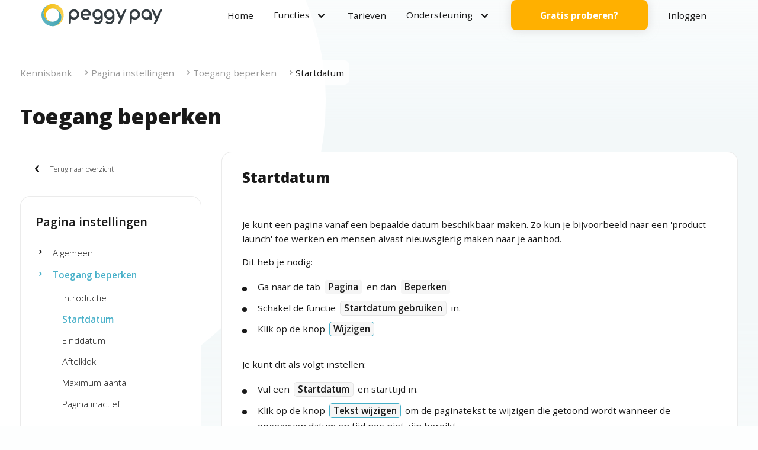

--- FILE ---
content_type: text/html; charset=utf-8
request_url: https://www.peggypay.com/kennisbank/instellingen/toegang-beperken/startdatum
body_size: 7013
content:
<!DOCTYPE html>
<html class="default peggy " lang="nl">
	<head>
				<meta charset="utf-8">
		<title>Pagina instellingen - Toegang beperken - Startdatum</title>

		<meta name="viewport" content="width=device-width, initial-scale=1.0, minimum-scale=1.0, maximum-scale=1.0" />

		<link rel="apple-touch-icon" sizes="180x180" href="/apple-touch-icon.png">
		<link rel="icon" type="image/png" sizes="32x32" href="/favicon-32x32.png">
		<link rel="icon" type="image/png" sizes="16x16" href="/favicon-16x16.png">
		<link rel="mask-icon" href="/safari-pinned-tab.svg" color="#5bbad5">
		<meta name="msapplication-TileColor" content="#00aba9">

		<meta name="description" content="Je kunt een pagina vanaf een bepaalde datum beschikbaar maken." />
		<!-- <meta name="keywords" content="" /> -->

		<meta name="twitter:url" content="https://www.peggypay.com/kennisbank/instellingen/toegang-beperken/startdatum" />
		<meta name="twitter:card" content="summary" />
		<meta name="twitter:site" content="@peggyforms" />
		<meta name="twitter:description" content="De officiele kennisbank van Peggy Pay" />

		<meta name="theme-color" content="#3ca9b0" />
		<meta name="msapplication-navbutton-color" content="#3ca9b0">
		<meta name="apple-mobile-web-app-status-bar-style" content="#3ca9b0">

		<meta property="fb:app_id" content="272209216526331" />
		<meta property="og:title" content="Pagina instellingen - Toegang beperken - Startdatum" />
		<meta property="og:type" content="article" />
		<meta property="og:url" content="https://www.peggypay.com/kennisbank/instellingen/toegang-beperken/startdatum" />
		<meta property="og:description" content="De officiele kennisbank van Peggy Pay" />
		
			<meta name="twitter:image" content="https://www.peggypay.com/ThemeFolder/share-large.jpg" />
			<meta property="og:image" content="https://www.peggypay.com/ThemeFolder/share-large.jpg" />
			<meta property="og:image:width" content="1200" />
			<meta property="og:image:height" content="630" />
		

		<meta name="thumbnail" content="https://www.peggypay.com/ThemeFolder/peggy-pay-beste-betaalpagina.png" />

		<link rel="canonical" href="https://www.peggypay.com/kennisbank/instellingen/toegang-beperken/startdatum">

		<link href="/core/style/style.css.1.2000.css" rel="stylesheet" type="text/css" />
		<link rel="preload" href="/core/style/style-defer.css.1.2000.css" as="style" onload="this.onload=null;this.rel='stylesheet'">
		<noscript><link rel="stylesheet" href="/core/style/style-defer.css.1.2000.css"></noscript>

		

		<link rel='stylesheet' type='text/css' href='/core/views/content/style-frontend.css.1.2000.css' />

		
			<script>
				console.log('%cAttention!', 'color: red; font-size: 30px; font-weight: bold;');
				console.log('%cThis is a browser feature intended for developers. If you`re not a developer and someone told you to copy-paste something here to enable a feature, it may be a scam. Be very careful', 'font-size: 14px;');
			</script>
		

		
			<script type="module" src="/core/scripts/thirdparty/cookie/cookie-init.js.1.2000.js"></script>
			<link rel="stylesheet" type="text/css" href="/core/scripts/thirdparty/cookie/thirdparty/cookieconsent.css.1.2000.css" />


			
				<script>
					window.dataLayer = window.dataLayer || [];
					function gtag(){dataLayer.push(arguments);}

					gtag('consent', 'default', {
						'ad_storage': 'denied',
						'ad_user_data': 'denied',
						'analytics_storage': 'denied',
						'ad_personalization': 'denied',
						'functionality_storage': 'denied',
					});

					// gtag('set', 'url_passthrough', true);
				</script>

				<script>(function(w,d,s,l,i){w[l]=w[l]||[];w[l].push({'gtm.start':
				new Date().getTime(),event:'gtm.js'});var f=d.getElementsByTagName(s)[0],
				j=d.createElement(s),dl=l!='dataLayer'?'&l='+l:'';j.async=true;j.src=
				'https://www.googletagmanager.com/gtm.js?id='+i+dl;f.parentNode.insertBefore(j,f);
				})(window,document,'script','dataLayer','GTM-MCR4PH7');</script>

				

				

			
		

		

		
			
		

		<script type="application/ld+json">
{
	"@context": "http://schema.org",
	"@type": "WebSite",
	"@id": "https://www.peggypay.com#website",
	"name": "Peggy Pay",
	"description": "Betaalpagina met Mollie + iDeal als complete betaaloplossing",
	"url": "https://www.peggypay.com",
	"potentialAction": [
		{
			"@type": "SearchAction",
			"target": {
				"@type": "EntryPoint",
				"urlTemplate": "https://www.peggypay.com/search?search={search_term_string}"
			},
			"query-input": "required name=search_term_string"
		}
	],
	"inLanguage": "nl"
}
</script>
<script type="application/ld+json">
{
	"@type": "ImageObject",
	"inLanguage": "nl",
	"@id": "https://www.peggypay.com/ThemeFolder/peggy-pay-beste-betaalpagina.png#primaryimage",
	"url": "https://www.peggypay.com/ThemeFolder/peggy-pay-beste-betaalpagina.png",
	"contentUrl": "https://www.peggypay.com/ThemeFolder/peggy-pay-beste-betaalpagina.png",
	"width": 608,
	"height": 608
}
</script>
<script type="application/ld+json">
{
	"@type": "WebPage",
	"@id": "https://www.peggypay.com/kennisbank/instellingen/toegang-beperken/startdatum",
	"url": "https://www.peggypay.com/kennisbank/instellingen/toegang-beperken/startdatum",
	"name": "Pagina instellingen - Toegang beperken - Startdatum",
	"isPartOf":
	{
		"@id": "https://www.peggypay.com#website"
	},
	"primaryImageOfPage":
	{
		"@id": "https://www.peggypay.com/ThemeFolder/peggy-pay-beste-betaalpagina.png#primaryimage"
	},
	"image":
	{
		"@id": "https://www.peggypay.com/ThemeFolder/peggy-pay-beste-betaalpagina.png#primaryimage"
	},
	"thumbnailUrl": "https://www.peggypay.com/ThemeFolder/peggy-pay-beste-betaalpagina.png",
	"datePublished": "2023-05-07 08:11:33",
	"dateModified": "2025-04-23 15:05:45",
	"inLanguage": "nl",
	"potentialAction":
	[
		{
			"@type": "ReadAction",
			"target":
			[
				"https://www.peggypay.com/kennisbank/instellingen/toegang-beperken/startdatum"
			]
		}
	]
}
</script>

<script type="application/ld+json">
	{
		"@context": "http://schema.org/",
		"@type": "Product",
		"brand": {
			"@type": "Brand",
			"name": "Peggy Pay"
		},
		"review": {
			"@type": "Review",
			"reviewRating": {
				"@type": "Rating",
				"ratingValue": "5"
			},
			"author": {
				"@type": "Person",
				"name": "Wim te Groen"
			}
		},
		"sku": "groeien",
		"mpn": "groeien",
		"name": "Peggy Pay abonnement",
		"image": "https://www.peggypay.com/ThemeFolder/peggy-pay-beste-betaalpagina.png",
		"description": "Kies een pakket en start je 14 dagen gratis proefperiode bij Peggy Pay",
		"aggregateRating": {
			"@type": "AggregateRating",
			"ratingValue": "5",
			"bestRating": "5",
			"ratingCount": "11"
		},
		"offers": {
			"@type": "AggregateOffer",
			"priceCurrency": "EUR",
			"offers":[
				{
					"@type": "Offer",
					"availability": "In stock",
					"url": "https://www.peggypay.com/gratis-proberen/annually"
				}
			],
			"seller": {
				"@type": "Organization",
				"name": "Peggy Pay"
			}
		}
	}
</script>
		
	<script>
		document.fonts.ready.then( function() {
			document.body.classList.add("font-loaded");
		} );
	</script>
	<link rel="preconnect" href="https://fonts.gstatic.com" crossorigin>
	<link rel="preload" as="style" href="https://fonts.googleapis.com/css2?family=Open+Sans:wght@300;400;600;700;800&family=Material+Symbols+Rounded:opsz,wght,FILL,GRAD@24,600,1,0&display=swap" crossorigin>
	<link href="https://fonts.googleapis.com/css2?family=Open+Sans:wght@300;400;600;700;800&family=Material+Symbols+Rounded:opsz,wght,FILL,GRAD@24,600,1,0&display=swap" rel="stylesheet" crossorigin>

	<style>.material-symbols-rounded {font-variation-settings:'FILL' 1,'wght' 400,'GRAD' 0,'opsz' 24}</style>


		<!-- # T emplate[layout._facebook] -->

		<script>
			function onChangeDocSelect(input) {
				document.location.href = input.value;
			}
		</script>

	</head>
	<body class="content-body docs-body">

		

		<div class="landings-page__container">
			<div class="peggy-head">
	

	<div class="peggy-head-wrap">
		<div class="peggy-head__logo">
			<a href="/"><img src="/ThemeFolder/logo.svg?v=1.2000" title="Betaalpagina en abonnementen met ideal en mollie" alt="Betaalpagina en abonnementen" /></a>
		</div>

		<div class="peggy-head__menu">
			
					<span class='mobile-menu material-symbols-rounded' id='hamburger' >menu</span>
					<nav id='navMenu'>

				 		<div class='hide-menu' ></div>
						<div class="peggy-head__logo pf-for-tablet">
							<a href="/"><img src="/ThemeFolder/logo-white.svg?v=1.2000" title="Betaalpagina en abonnementen met ideal en mollie" alt="Betaalpagina en abonnementen" /></a>
						</div>

				<ul class='menu-list menu-list--level-0'><li class='root-menu-item menu-item      level-0'   ><div class='menu-item__wrap'><a class='menu-span title'  href='/'>
								
								<div class='menu-title'><div>Home</div></div>
								
								
							</a></div></li><li class='root-menu-item menu-item menu--double-2 menu-span-sub   has-childs  level-0'   ><div class='menu-item__wrap'><span class='menu-span root-menu-item menu-item menu--double-2 menu-span-sub title'><div class='menu-title'><div>Functies</div></div></span></div><div class='menu-list'><ul class='menu-list-wrap menu-list--level-1'><li class='menu-item  menu-itemv2     level-1'   ><strong>Bouwen</strong><div class='menu-item__wrap'><a class='menu-span title subtitle'  href='/betaalpagina'>
								
								<div>
									<div class='menu-title'><div>Betaalpagina</div></div>
									<span class='menu-subtitle'>Verkoop je digitale of fysieke product met hoge conversie.</span>
									
								</div>
							</a></div></li><li class='menu-item  menu-itemv2     level-1'   ><div class='menu-item__wrap'><a class='menu-span title subtitle'  href='/landingspagina'>
								
								<div>
									<div class='menu-title'><div>Landingspagina</div></div>
									<span class='menu-subtitle'>Een supersnelle en moderne landingspagina voor je product.</span>
									
								</div>
							</a></div></li><li class='menu-item  menu-itemv2     level-1'   ><div class='menu-item__wrap'><a class='menu-span title subtitle'  href='/funnels'>
								
								<div>
									<div class='menu-title'><div>Funnel</div></div>
									<span class='menu-subtitle'>De beste manier voor een persoonlijk productaanbod tijdens de hele klantreis.</span>
									
								</div>
							</a></div></li><li class='menu-item new menu-itemv2     level-1'   ><div class='menu-item__wrap'><a class='menu-span title subtitle'  href='/website'>
								
								<div>
									<div class='menu-title'><div>Website</div></div>
									<span class='menu-subtitle'>Het fundament van jouw bedrijf en het hart van je onderneming.</span>
									
								</div>
							</a></div></li></ul><ul class='menu-list-wrap menu-list--level-1'><li class='menu-item  menu-itemv2     level-1'   ><strong>Verkopen</strong><div class='menu-item__wrap'><a class='menu-span title subtitle'  href='/gespreid-betalen'>
								
								<div>
									<div class='menu-title'><div>Gespreid betalen</div></div>
									<span class='menu-subtitle'>Verkoop je product en vergroot je klantenbestand met betalen in termijnen.</span>
									
								</div>
							</a></div></li><li class='menu-item  menu-itemv2     level-1'   ><div class='menu-item__wrap'><a class='menu-span title subtitle'  href='/abonnementen'>
								
								<div>
									<div class='menu-title'><div>Abonnementen</div></div>
									<span class='menu-subtitle'>Zet abonnementen op en bouw aan een doorlopend inkomen.</span>
									
								</div>
							</a></div></li><li class='menu-item  menu-itemv2     level-1'   ><div class='menu-item__wrap'><a class='menu-span title subtitle'  href='/omzetverhogers'>
								
								<div>
									<div class='menu-title'><div>Omzetverhogers</div></div>
									<span class='menu-subtitle'>Verhoog je omzet met kortingscodes, kassakoopjes, upsells en downsells.</span>
									
								</div>
							</a></div></li><li class='menu-item new menu-itemv2     level-1'   ><div class='menu-item__wrap'><a class='menu-span title subtitle'  href='/affiliate-marketing'>
								
								<div>
									<div class='menu-title'><div>Affiliate marketing</div></div>
									<span class='menu-subtitle'>Complete affiliate marketing integratie met 5.000+ affiliates die je product promoten.</span>
									
								</div>
							</a></div></li></ul><ul class='menu-list-wrap menu-list--level-1'><li class='menu-item  menu-itemv2     level-1'   ><strong>Beheren</strong><div class='menu-item__wrap'><a class='menu-span title subtitle'  href='/administratie'>
								
								<div>
									<div class='menu-title'><div>Administratie</div></div>
									<span class='menu-subtitle'>Automatisch facturen versturen, btw-tarieven en btw verleggen in de EU.</span>
									
								</div>
							</a></div></li><li class='menu-item  menu-itemv2     level-1'   ><div class='menu-item__wrap'><a class='menu-span title subtitle'  href='/koppelingen'>
								
								<div>
									<div class='menu-title'><div>Koppelingen</div></div>
									<span class='menu-subtitle'>Koppel met andere apps of gebruik webhooks en onze PHP SDK.</span>
									
								</div>
							</a></div></li><li class='menu-item  menu-itemv2     level-1'   ><div class='menu-item__wrap'><a class='menu-span title subtitle'  href='/hosting'>
								
								<div>
									<div class='menu-title'><div>Hosting en support</div></div>
									<span class='menu-subtitle'>Veilige hosting in Nederland en premium support inbegrepen.</span>
									
								</div>
							</a></div></li></ul></li><li class='root-menu-item menu-item      level-0'   ><div class='menu-item__wrap'><a class='menu-span title'  href='/tarieven'>
								
								<div class='menu-title'><div>Tarieven</div></div>
								
								
							</a></div></li><li class='root-menu-item menu-item menu--double-2 menu-span-sub  child-active has-childs  level-0'   ><div class='menu-item__wrap'><span class='menu-span root-menu-item menu-item menu--double-2 menu-span-sub title'><div class='menu-title'><div>Ondersteuning</div></div></span></div><div class='menu-list'><ul class='menu-list-wrap menu-list--level-1'><li class='menu-item  menu-itemv2     level-1'   ><strong>Vragen en contact</strong><div class='menu-item__wrap'><a class='menu-span title subtitle'  href='/support'>
								
								<div>
									<div class='menu-title'><div>Support</div></div>
									<span class='menu-subtitle'>Kom je er even niet uit? Neem contact op met support. We staan voor je klaar!</span>
									
								</div>
							</a></div></li><li class='menu-item  menu-itemv2     level-1'   ><div class='menu-item__wrap'><a class='menu-span title subtitle'  href='/contact'>
								
								<div>
									<div class='menu-title'><div>Contact</div></div>
									<span class='menu-subtitle'>Voor als je nog geen klant bent en vragen hebt over Peggy Pay.</span>
									
								</div>
							</a></div></li></ul><ul class='menu-list-wrap menu-list--level-1'><li class='menu-item  menu-itemv2 active    level-1'   ><strong>Ondersteuning</strong><div class='menu-item__wrap'><a class='menu-span title subtitle'  href='/kennisbank'>
								
								<div>
									<div class='menu-title'><div>Kennisbank</div></div>
									<span class='menu-subtitle'>Antwoord op al je vragen met praktische stap-voor-stap artikelen.</span>
									
								</div>
							</a></div></li><li class='menu-item  menu-itemv2     level-1'   ><div class='menu-item__wrap'><a class='menu-span title subtitle'  href='/strategische-bouwservice'>
								
								<div>
									<div class='menu-title'><div>Bouwservice</div></div>
									<span class='menu-subtitle'>Gebruik de bouwservice en zet samen met onze marketingexpert je bedrijf online.</span>
									
								</div>
							</a></div></li></ul><ul class='menu-list-wrap menu--highlight menu-list--level-1'><li class='menu-item menu--hilight menu-itemv2     level-1'   ><div class='menu-item__wrap'><a class='menu-span title subtitle'  href='/affiliate-worden'>
								
								<div>
									<div class='menu-title'><div>Affiliate worden?</div></div>
									<span class='menu-subtitle'>Verdien geld aan je netwerk. Promoot Peggy Pay en krijg
een aantrekkelijke commissie.
</span>
									<button class='wm-btn wm-btn--small'>Ontdekken <span class='material-symbols-rounded'>arrow_right_alt</span></button>
								</div>
							</a></div></li></ul></li><li class='root-menu-item menu-item peggy-signup-free-menu no-tablet     level-0'   ><div class='menu-item__wrap'><a class='menu-span title'  href='/gratis-proberen'>
								
								<div class='menu-title'><div><span class='wm-btn wm-btn--sec wm-btn--medium'>Gratis proberen?</span></div></div>
								
								
							</a></div></li><li class='root-menu-item menu-item peggy-login-menu no-tablet     level-0'   ><div class='menu-item__wrap'><a class='menu-span title'  href='/login'>
								
								<div class='menu-title'><div>Inloggen</div></div>
								
								
							</a></div></li></ul><a class='wm-btn wm-btn--sec wm-btn--medium margin-top-alpha pf-for-tablet' href='/plans'>Gratis starten</a><a class='wm-btn wm-btn--invert wm-btn--medium margin-top-alpha pf-for-tablet' href='/login'>Inloggen</a></nav>
		</div>
	</div>
</div>

			<main id="app" class="content__container--blue content">
				<div class=" content--bg-image-arc-left-fade content--bg-image-stretch-yes">
					<div class="docs">
						<div class="breadcrumbs"><ul>
	
		<li>
			<a href="/kennisbank">Kennisbank</a>
			
		</li>
	
		<li>
			<a href="/kennisbank/instellingen">Pagina instellingen</a>
			
		</li>
	
		<li>
			<a href="/kennisbank/instellingen/toegang-beperken/introductie">Toegang beperken</a>
			
		</li>
	
		<li>
			<a href="/kennisbank/instellingen/toegang-beperken/startdatum">Startdatum</a>
			
		</li>
	
</ul></div>

						<div class="mf-for-mobile docs__menu-mobile">
							<a href="/kennisbank" class="docs__menu-back"><span class="material-symbols-rounded">chevron_left</span> Terug naar overzicht</a>

							<select onchange="onChangeDocSelect(this)">
								
									<option  value="/kennisbank/instellingen/toegang-beperken/introductie">Introductie</option>
								
									<option selected value="/kennisbank/instellingen/toegang-beperken/startdatum">Startdatum</option>
								
									<option  value="/kennisbank/instellingen/toegang-beperken/einddatum">Einddatum</option>
								
									<option  value="/kennisbank/instellingen/toegang-beperken/aftelklok">Aftelklok</option>
								
									<option  value="/kennisbank/instellingen/toegang-beperken/maximum-aantal-aanmeldingen">Maximum aantal</option>
								
									<option  value="/kennisbank/instellingen/toegang-beperken/pagina-offline-halen">Pagina inactief</option>
								
							</select>
						</div>

						<h1>Toegang beperken</h1>
						<h3></h3>

						<div class="docs__article-container">

							<div class="docs__menu pf-no-mobile">
								<a href="/kennisbank" class="docs__menu-back"><span class="material-symbols-rounded">chevron_left</span> Terug naar overzicht</a>

								<div class="docs__menu-container content__section content__section--white">
									<h2>Pagina instellingen</h2>
									<ul class="docs__menu-list">
										
											<li class="docs__menu-item ">
												<a href="/kennisbank/instellingen/algemeen/introductie" class="docs__menu-active-icon material-symbols-rounded">chevron_right</a>
												<a href="/kennisbank/instellingen/algemeen/introductie">Algemeen</a>

												
													<ul class="docs__menu-sub">
														
															<li class="docs__menu-sub-item "><a href="/kennisbank/instellingen/algemeen/introductie" class="navigate">Introductie</a></li>
														
															<li class="docs__menu-sub-item "><a href="/kennisbank/instellingen/algemeen/paginataal" class="navigate">Paginataal</a></li>
														
															<li class="docs__menu-sub-item "><a href="/kennisbank/instellingen/algemeen/valuta" class="navigate">Valuta</a></li>
														
															<li class="docs__menu-sub-item "><a href="/kennisbank/instellingen/algemeen/voettekst" class="navigate">Voettekst</a></li>
														
															<li class="docs__menu-sub-item "><a href="/kennisbank/instellingen/algemeen/social-media" class="navigate">Social media</a></li>
														
															<li class="docs__menu-sub-item "><a href="/kennisbank/instellingen/algemeen/pagina-inactief" class="navigate">Pagina inactief maken</a></li>
														
															<li class="docs__menu-sub-item "><a href="/kennisbank/instellingen/algemeen/invoer-herstellen" class="navigate">Invoer herstellen</a></li>
														
															<li class="docs__menu-sub-item "><a href="/kennisbank/instellingen/algemeen/paginabewerking-uitschakelen" class="navigate">Bewerking uitschakelen</a></li>
														
													</ul>
												
											</li>
										
											<li class="docs__menu-item docs__menu-item--active">
												<a href="/kennisbank/instellingen/toegang-beperken/introductie" class="docs__menu-active-icon material-symbols-rounded">chevron_right</a>
												<a href="/kennisbank/instellingen/toegang-beperken/introductie">Toegang beperken</a>

												
													<ul class="docs__menu-sub">
														
															<li class="docs__menu-sub-item "><a href="/kennisbank/instellingen/toegang-beperken/introductie" class="navigate">Introductie</a></li>
														
															<li class="docs__menu-sub-item docs__menu-sub-item--active"><a href="/kennisbank/instellingen/toegang-beperken/startdatum" class="navigate">Startdatum</a></li>
														
															<li class="docs__menu-sub-item "><a href="/kennisbank/instellingen/toegang-beperken/einddatum" class="navigate">Einddatum</a></li>
														
															<li class="docs__menu-sub-item "><a href="/kennisbank/instellingen/toegang-beperken/aftelklok" class="navigate">Aftelklok</a></li>
														
															<li class="docs__menu-sub-item "><a href="/kennisbank/instellingen/toegang-beperken/maximum-aantal-aanmeldingen" class="navigate">Maximum aantal</a></li>
														
															<li class="docs__menu-sub-item "><a href="/kennisbank/instellingen/toegang-beperken/pagina-offline-halen" class="navigate">Pagina inactief</a></li>
														
													</ul>
												
											</li>
										
											<li class="docs__menu-item ">
												<a href="/kennisbank/instellingen/overige/scripts" class="docs__menu-active-icon material-symbols-rounded">chevron_right</a>
												<a href="/kennisbank/instellingen/overige/scripts">Overig</a>

												
													<ul class="docs__menu-sub">
														
															<li class="docs__menu-sub-item "><a href="/kennisbank/instellingen/overige/scripts" class="navigate">Scripts toevoegen</a></li>
														
															<li class="docs__menu-sub-item "><a href="/kennisbank/instellingen/overige/flexibele-teksten" class="navigate">Flexibele teksten</a></li>
														
															<li class="docs__menu-sub-item "><a href="/kennisbank/instellingen/overige/seo" class="navigate">SEO</a></li>
														
															<li class="docs__menu-sub-item "><a href="/kennisbank/instellingen/overige/social-tracking" class="navigate">Social tracking</a></li>
														
													</ul>
												
											</li>
										
									</ul>
								</div>
							</div>
							<div class="docs__article content__section content__section--white">
								<h1>Startdatum</h1>
								<div class="content__main-container">
	

		<div class="content content__view-container">
	
	<div class="content--style-docs content--fit content--fontsize-default content--height-auto content--bg-image content--bg-image-none content--bg-image-stretch-no content--list-columns-1 content--mirror-default content--line-none content--show-arrows-no content--margin-block-none">
	






	<!-- <div class="content--where-to-find">Waar vind ik dit: {TAB:Pagina} en dan {TAB:Beperken}</div> -->
	<div class="content--style-docs-container">
		<div class="content--style-docs-part-text">
			<article class="content__inner">
				<p>Je kunt een pagina vanaf een bepaalde datum beschikbaar maken. Zo kun je bijvoorbeeld naar een &#39;product launch&#39; toe werken en mensen alvast nieuwsgierig maken naar je aanbod.</p>

<p>Dit heb je nodig:</p>

<ul class="default-list">
	<li>Ga naar de tab <span class="docs__where-item docs__where-maintab">Pagina</span> en dan <span class="docs__where-item docs__where-maintab">Beperken</span></li>
	<li>Schakel de functie <span class='docs__setting-item'>Startdatum gebruiken</span> in.</li>
	<li>Klik op de knop <span class='docs__setting-button'>Wijzigen</span></li>
</ul>

<p>Je kunt dit als volgt instellen:</p>

<ul class="default-list">
	<li>Vul een <span class='docs__setting-item'>Startdatum</span>&nbsp;en starttijd in.</li>
	<li>Klik op de knop <span class='docs__setting-button'>Tekst wijzigen</span> om de paginatekst te wijzigen die getoond wordt wanneer de opgegeven datum en tijd nog niet zijn bereikt.</li>
</ul>

<div class='mf-attention mf-attention--tip-gray'><h3>Handige tip!</h3><p>Wanneer je op de knop <span class='docs__setting-button docs__setting-button--sec'>Pagina bekijken</span> klikt zie je dat de pagina nog wel actief is. Dit komt omdat je bent ingelogd, want dan is een pagina altijd zichtbaar. Wanneer je de pagina wilt bekijken zoals een klant deze ziet, klik dan op de link in de rode balk.</p></div>

<p>&nbsp;</p>

			</article>
		</div>
		
	</div>
</div>
</div>

	
</div>
							</div>
						</div>

					</div>
				</div>
			</main>
		</div>

		<footer>
	<div class="footer footer__top">
		<div>
			<div class="footer__column">
				<div><img src="https://www.peggypay.com/ThemeFolder/logo.svg" style="max-height:2rem;" title="Betaalpagina en abonnementen met ideal en mollie" alt="Betaalpagina en abonnementen" /></div>

				<div class="footer__items"><p>De perfecte betaalpagina maak je met het beste betaalsysteem van Nederland en België. Meer omzet en hogere conversie met onze neuromarketing technieken.</p><p>Met Peggy Pay verkoop je jouw product of dienst makkelijk online met unieke betaalpagina's die je volledig kunt aanpassen aan je product.</p></div>

				<div class="footer__items">
					<div><strong>KvK</strong>: 57846960</div>
					<div><strong>BTW</strong> nummer: NL001463624B57</div>
				</div>

				<div class="footer__items">
					Peggy Pay | Copyright © 2026 | <a href="/privacy">Privacybeleid</a> | <a href="/terms">Algemene voorwaarden</a>
				</div>

				<!-- <div class="footer__social"> -->
					<!-- <a href="https://www.facebook.com/peggysuite" target="_blank" class="mf-icon-facebook"></a> -->
					<!-- <a href="https://twitter.com/peggyforms" target="_blank" class="mf-icon-twitter"></a> -->
					<!-- <a href="https://www.linkedin.com/company/18586178" target="_blank" class="mf-icon-linkedin"></a> -->
					<!-- <a href="https://www.youtube.com/channel/UCHWKEVZlsVErIg5MtkjXA_A" target="_blank" class="mf-icon-youtube"></a> -->
				<!-- </div> -->
			</div>

			<div class="footer__column">
				<h3>Ontdekken</h3>
				<ul>
					<li><a href="https://www.peggypay.com/landingspagina">Onze landingspagina`s</a></li>
					<li><a href="https://www.peggypay.com/website">Onze websites</a></li>
					<li><a href="https://www.peggypay.com/betaalpagina">Onze betaalpagina's</a></li>
					<li><a href="https://www.peggypay.com/gespreid-betalen">Gespreid betalen</a></li>
					<li><a href="https://www.peggypay.com/abonnementen">Abonnementen</a></li>
					<li><a href="https://www.peggypay.com/administratie">Administratie</a></li>
					<li><a href="https://www.peggypay.com/koppelingen">Koppelingen</a></li>
				</ul>
			</div>

			<div class="footer__column">
				<h3>Informatie</h3>
				<ul>
					<li><a href="/tarieven">Tarieven</a></li>
					<li><a href="/kennisbank">Kennisbank</a></li>
					<li><a href="/contact">Contact</a></li>
					<!-- <li>Zoeken</span></li> -->
				</ul>
			</div>

		</div>
	</div>
</footer>

			<div style="display:none;">
			
				<script type="text/javascript" src="/app/lang/nl.min.js.1.2000.js" NOdata-category="necessary"></script>
				<script type="text/javascript" src="/core/scripts/third-party.min.js.1.2000.js" NOdata-category="necessary"></script>
				<script type="text/javascript" src="/core/scripts/scripts-ko.min.js.1.2000.js" id="peggyformsScript" data-fbroot="https://www.peggypay.com" data-viewerroot="https://view.peggypay.com" NOdata-category="necessary"></script>
			

			

			
			<script type="text/javascript" src="/app/scripts/scripts.min.js.1.2000.js" NOdata-category="necessary"></script>

			<script type='text/javascript' src='/core/views/content/scripts.frontend.min.js.1.2000.js'></script>

		</div>

	</body>

	
		<!--Start of Tawk.to Script-->
		<script type="text/javascript" defer NOdata-category="necessary">
			(function() {
				function chatLaunch() {
					if (!!window.Tawk_API) return;

					setTimeout( function() {
						window.Tawk_API=window.Tawk_API||{};

						

						window.Tawk_LoadStart=new Date();

						(function(){
							var s1=document.createElement("script"),s0=document.getElementsByTagName("script")[0];
							s1.setAttribute("defer", "defer");
							s1.setAttribute("async", true);
							s1.setAttribute("src", 'https://embed.tawk.to/621f7be3a34c245641291228/1ft5fns8e');
							s1.setAttribute("charset", 'UTF-8');
							s1.setAttribute('crossorigin','*');
							s0.parentNode.insertBefore(s1,s0);
						})();
					}, 1000);


					document.removeEventListener('scroll', chatLaunch);
	                document.removeEventListener('mousedown', chatLaunch);
	                document.removeEventListener('mousemove', chatLaunch);
	                document.removeEventListener('touchstart', chatLaunch);
	                document.removeEventListener('keydown', chatLaunch);
	                clearTimeout(tmr);
				}

				document.addEventListener('scroll', chatLaunch);
	            document.addEventListener('mousedown', chatLaunch);
	            document.addEventListener('mousemove', chatLaunch);
	            document.addEventListener('touchstart', chatLaunch);
	            document.addEventListener('keydown', chatLaunch);

	            var tmr = setTimeout(chatLaunch, 500);
	        })();

		</script>
		<!--End of Tawk.to Script-->
	

</html>

<script type="application/ld+json">
{
	"@context": "http://schema.org",
	"@type": "WebSite",
	"@id": "https://www.peggypay.com#website",
	"name": "Peggy Pay",
	"description": "Betaalpagina met Mollie + iDeal als complete betaaloplossing",
	"url": "https://www.peggypay.com",
	"potentialAction": [
		{
			"@type": "SearchAction",
			"target": {
				"@type": "EntryPoint",
				"urlTemplate": "https://www.peggypay.com/search?search={search_term_string}"
			},
			"query-input": "required name=search_term_string"
		}
	],
	"inLanguage": "nl"
}
</script>
<script type="application/ld+json">
{
	"@type": "ImageObject",
	"inLanguage": "nl",
	"@id": "https://www.peggypay.com/ThemeFolder/peggy-pay-beste-betaalpagina.png#primaryimage",
	"url": "https://www.peggypay.com/ThemeFolder/peggy-pay-beste-betaalpagina.png",
	"contentUrl": "https://www.peggypay.com/ThemeFolder/peggy-pay-beste-betaalpagina.png",
	"width": 608,
	"height": 608
}
</script>
<script type="application/ld+json">
{
	"@type": "WebPage",
	"@id": "https://www.peggypay.com/kennisbank/instellingen/toegang-beperken/startdatum",
	"url": "https://www.peggypay.com/kennisbank/instellingen/toegang-beperken/startdatum",
	"name": "Pagina instellingen - Toegang beperken - Startdatum",
	"isPartOf":
	{
		"@id": "https://www.peggypay.com#website"
	},
	"primaryImageOfPage":
	{
		"@id": "https://www.peggypay.com/ThemeFolder/peggy-pay-beste-betaalpagina.png#primaryimage"
	},
	"image":
	{
		"@id": "https://www.peggypay.com/ThemeFolder/peggy-pay-beste-betaalpagina.png#primaryimage"
	},
	"thumbnailUrl": "https://www.peggypay.com/ThemeFolder/peggy-pay-beste-betaalpagina.png",
	"datePublished": "2023-05-07 08:11:33",
	"dateModified": "2025-04-23 15:05:45",
	"inLanguage": "nl",
	"potentialAction":
	[
		{
			"@type": "ReadAction",
			"target":
			[
				"https://www.peggypay.com/kennisbank/instellingen/toegang-beperken/startdatum"
			]
		}
	]
}
</script>

<script type="application/ld+json">
	{
		"@context": "http://schema.org/",
		"@type": "Product",
		"brand": {
			"@type": "Brand",
			"name": "Peggy Pay"
		},
		"review": {
			"@type": "Review",
			"reviewRating": {
				"@type": "Rating",
				"ratingValue": "5"
			},
			"author": {
				"@type": "Person",
				"name": "Wim te Groen"
			}
		},
		"sku": "groeien",
		"mpn": "groeien",
		"name": "Peggy Pay abonnement",
		"image": "https://www.peggypay.com/ThemeFolder/peggy-pay-beste-betaalpagina.png",
		"description": "Kies een pakket en start je 14 dagen gratis proefperiode bij Peggy Pay",
		"aggregateRating": {
			"@type": "AggregateRating",
			"ratingValue": "5",
			"bestRating": "5",
			"ratingCount": "11"
		},
		"offers": {
			"@type": "AggregateOffer",
			"priceCurrency": "EUR",
			"offers":[
				{
					"@type": "Offer",
					"availability": "In stock",
					"url": "https://www.peggypay.com/gratis-proberen/annually"
				}
			],
			"seller": {
				"@type": "Organization",
				"name": "Peggy Pay"
			}
		}
	}
</script>
<script type="application/ld+json">
{
	"@context": "https://schema.org",
	"@type": "NewsArticle",
	"mainEntityOfPage": {
		"@type": "WebPage",
		"@id": "{$CurrentUrl}"
	},
	"headline": "{$BlogTitle}",
	"description": "Je kunt een pagina vanaf een bepaalde datum beschikbaar maken.",
	"author": {
		"@type": "Person",
		"name": "Wim"
	},
	"publisher": {
		"@type": "Organization",
		"name": "Peggy Pay",
		"logo": {
			"@type":"ImageObject",
			"url": "https://www.peggypay.com/ThemeFolder/logo.png"
		}
	},
	"datePublished": "2023-05-06",
	"dateModified": "2023-05-06"
}
</script>
<script src="/app/scripts/vm-docs.min.js.1.2000.js"></script>

--- FILE ---
content_type: text/css
request_url: https://www.peggypay.com/core/style/style-defer.css.1.2000.css
body_size: 9662
content:
.animate-spin{animation:spin 1s linear infinite;display:inline-block}@keyframes spin{0%{transform:rotate(0deg)}to{transform:rotate(359deg)}}:root{--ppInputHeight:3rem}.nowrap{white-space:nowrap!important}.wrap{white-space:normal!important}.display-block{display:block!important}.display-inline-block{display:inline-block!important}.display-flex{display:flex!important}.flex-buttons{align-items:center;display:flex;gap:.5rem;width:100%}.flex-buttons--vert,.flex-buttons--vert-left{display:flex;flex-direction:column;gap:.5rem}.flex-buttons--vert-left{align-items:flex-start}.flex-buttons--wrap{flex-wrap:wrap}.flex-buttons--stretch{align-items:stretch}.small{overflow:hidden;text-overflow:ellipsis;white-space:nowrap}.small,.small-wordwrap{color:#9a9a9a;font-size:90%}.title-tooltip[nicetitle]{position:relative}.title-tooltip[nicetitle]:after{position:absolute;top:100%}.title-tooltip[nicetitle]:hover:after{content:attr(nicetitle)}.title-tooltip-text-container,.title-tooltip[data-title]:where(:hover,.micro-wizard):after,.title-tooltip[nicetitle]:after,.title-tooltip__container{backdrop-filter:blur(24px);background:#505050;border:1px solid #6664;border-radius:3px;box-shadow:0 0 .2rem hsla(0,0%,100%,.3),0 0 5rem #fff5;margin-top:.5rem;max-width:20rem;padding:.3rem 1rem;width:max-content;z-index:1}.title-tooltip-arrow,.title-tooltip[data-title]:where(:hover,.micro-wizard):before,.title-tooltip__arrow{border:.5rem solid transparent;line-height:normal;pointer-events:none;position:absolute;z-index:653}.title-tooltip-text,.title-tooltip[data-title]:where(:hover,.micro-wizard):after,.title-tooltip[nicetitle]:after,.title-tooltip__text{color:#fff;font-size:.8rem;font-weight:400;line-height:normal}.title-tooltip[data-title]{position:relative}.title-tooltip[data-title]:after,.title-tooltip[data-title]:before{left:50%;transform:translateX(-50%)}.title-tooltip[data-title]:where(:hover,.micro-wizard):before{content:""}.title-tooltip[data-title]:where(:hover,.micro-wizard):after{content:attr(data-title);position:absolute;white-space:pre-wrap;z-index:653}.title-tooltip[data-title]:not(.title-tooltip--top):where(:hover,.micro-wizard):before{border-bottom-color:#606060;margin-top:-.4rem;top:100%}.title-tooltip[data-title]:not(.title-tooltip--top):where(:hover,.micro-wizard):after{margin-top:.5rem;top:100%}.title-tooltip[data-title].title-tooltip--top:where(:hover,.micro-wizard):before{border-top-color:#606060;bottom:100%;margin-bottom:-.5rem}.title-tooltip[data-title].title-tooltip--top:where(:hover,.micro-wizard):after{bottom:100%;margin-bottom:1rem}.title-tooltip__arrow.title-tooltip__arrow--visible,.title-tooltip__container.title-tooltip__container--visible{display:block}.title-tooltip__arrow,.title-tooltip__container{display:none;position:absolute;z-index:1000}.title-tooltip__arrow{border-bottom-color:#606060;bottom:calc(100% - .5rem)}.title-tooltip__text strong{font-weight:800}.micro-wizard{position:absolute!important}.flex-buttons-top{align-items:flex-start;display:flex;gap:1rem}.align-items-center{align-items:center!important}a.pf-simple{text-decoration:none}.flex{display:flex}.flex--grow{flex-grow:1}.flex--column{flex-direction:column}.flex--space-between{justify-content:space-between}.flex--space-around{justify-content:space-around}.flex--align-center{align-items:center}.flex--center{justify-content:center}@media (min-width:769px){.flex__column{width:50%}}.flex--a-stretch{align-items:stretch!important}.flex--full{width:100%}.border-left{border-left:1px solid #a3d8e4}.primaryColor{color:#47b0c9}.grayFont{color:#1a1a1a!important}.attentionColor{color:#f3ba00}.primaryColorBackground{background:#47b0c9;color:#fff}.secondaryColor{color:#ffb000}.text-align-justify{text-align:justify!important}.text-align-center{text-align:center!important}.text-align-left{text-align:left!important}.text-align-right{text-align:right!important}.mf-click--visual:hover{text-decoration:underline}.mf-move{cursor:move}.margin-none{margin:0}.margin-auto{margin:auto}.margin-alpha{margin:2rem}.margin-beta{margin:1rem}.margin-gamma{margin:.5rem}.margin-top-none{margin-top:0!important}.margin-left-alpha{margin-left:2rem}.margin-bottom-alpha{margin-bottom:2rem}.margin-left-beta{margin-left:1rem}.margin-right-alpha{margin-right:2rem}.margin-right-beta{margin-right:1rem}.margin-right-gamma{margin-right:.5rem}.margin-top-beta{margin-top:1rem!important}.margin-bottom-beta{margin-bottom:1rem}.margin-left-gamma{margin-left:.5rem}.margin-top-gamma{margin-top:.5rem!important}.margin-bottom-gamma{margin-bottom:.5rem}.no-padding{padding:0}.no-padding-top{padding-top:0}.padding-alpha{padding:2rem}.padding-beta{padding:1rem}.padding-left-beta{padding-left:1rem}.padding-left-gamma{padding-left:.5rem}.padding-right-beta{padding-right:1rem}.padding-right-gamma{padding-right:.5rem}.padding-gamma{padding:.75rem}.float-left{float:left}.float-right{float:right}.align-right{display:block;margin-left:auto}.auto-overflow{overflow:auto}.overflow-hidden{overflow:hidden}.default-transition{transition:all .2s ease-out}.rotate-90:before{transform:rotate(90deg)}.flip-x:before{transform:rotate(180deg)}.mirror,.mirror-icon:before{transform:scaleX(-1)}.clean-link{font-weight:400;text-decoration:none}.ellipsis{display:block;overflow:hidden;text-overflow:ellipsis;white-space:nowrap}.ellipsis.ellipsis--2line,.ellipsis.ellipsis--3line{-webkit-box-orient:vertical;display:-webkit-box;white-space:normal}.ellipsis.ellipsis--2line{-webkit-line-clamp:2}.ellipsis.ellipsis--3line{-webkit-line-clamp:3}.position-relative{position:relative}.position-absolute{position:absolute}.grayed{color:#8c92ac}.clear{clear:both}.mf-disabled{color:#8c92ac;cursor:default;pointer-events:none}.red{color:#ff5a5a!important}.white-block{noborder:1px solid #bae6f0;nobox-shadow:0 0 1rem #55555522;background:#fff;padding:.8rem}.white-block li,.white-block p{color:#1a1a1a;line-height:1.8rem}.column--2{column-count:2}.small-text{font-size:1.1rem!important;line-height:1.6rem}.flex-center{display:flex;flex-wrap:wrap;justify-content:center}@media (max-width:550px){.flex-center>*{margin:.5rem;width:100%}}@media (min-width:551px){.flex-center>:not(:last-child){margin-right:.5rem}}@media (max-width:1366px){.pf-no-small-screen{display:none!important}}@media (max-width:550px){.editor .mf-no-mobile,.peggy-side__bar .mf-no-mobile,.peggy__form--bottom-tablet .mf-no-mobile,.peggy__form--main .mf-no-mobile,.pf-no-mobile{display:none!important}.peggy-side__bar .mf-mobile-to-bottom{order:1}}@media (max-width:1023px) and (min-width:551px){.editor-topbanner .pf-no-tablet,.peggy-side__bar .mf-no-tablet,.peggy__form--main .mf-no-tablet{display:none!important}.peggy-side__bar .mf-tablet-to-bottom{order:1}}@media (hover:hover){.pf-for-touch{display:none!important}}@media (max-width:1500px){.no-small-screen{display:none}.wm-no-small-screen{display:none!important}}@media (min-width:1501px){.wm-for-small-screen{display:none!important}}@media (max-width:1023px){.wm-no-tablet{display:none!important}}@media (min-width:1024px){.wm-for-tablet{display:none!important}}@media (min-width:769px){.media-break-3{display:none}}@media (max-width:768px){.media-minbreak-3{display:none}}@media (min-width:1024px){body:not(.peggypay-backend) .mf-no-desktop{display:none!important}}.wm-help{cursor:pointer;font-size:1.3rem;margin-left:1rem;position:absolute;right:0;z-index:1}.wm-help--absolute{float:none;position:absolute;right:0}.pf-li-error{color:#ff5a5a!important}.pf-li-error:before{content:"\e9e5"!important}.pf-overlay{background:#0003;inset:0;position:absolute;width:100vw;z-index:-1}.bold{font-weight:700}td[data-column=PostStatussenHtml]{position:relative}td[data-column=PostStatussenHtml] .apps__container{border:1px solid transparent;border-radius:.75rem;display:flex;flex-direction:column;gap:.5rem;margin:-.5rem;padding:.5rem;position:absolute;transition:all .2s ease-out}td[data-column=PostStatussenHtml] .apps__container--open{background:#fff;border-color:#ccc6;z-index:10}td[data-column=PostStatussenHtml] .apps__container:not(td[data-column=PostStatussenHtml] .apps__container--open) .apps+.apps{display:none}.styled-table tbody>tr:not(:hover) .styled-table__menu-td>.flex-buttons{opacity:0}.styled-table .styled-table__menu-td{padding:.5rem!important;vertical-align:middle}@keyframes bounceIn{0%,70%,to{animation-timing-function:cubic-bezier(.215,.61,.355,1)}0%{max-height:0;opacity:0;transform:scale3d(.3,.3,.3)}70%{opacity:1;transform:scale3d(1.03,1.03,1.03)}99%{max-height:100px;opacity:1;transform:scaleX(1)}to{max-height:1000px}}.bounceIn,.mainwindow--transition-on .pf-animation--bounce .pf-animation__button--visible,.mainwindow--transition-on .pf-animation--bounce .pf-animation__container--added{animation-duration:.25s;animation-name:bounceIn}.bounceOut,.mainwindow--transition-on .pf-animation--bounce .pf-animation__container--removed{animation-duration:.5s;animation-fill-mode:forwards;animation-name:fadeOut}.fadeIn,.mainwindow--transition-on .pf-animation--fade .pf-animation__button--visible,.mainwindow--transition-on .pf-animation--fade .pf-animation__container--added{animation-duration:.25s;animation-fill-mode:forwards;animation-name:bounceIn;max-height:0}@keyframes fadeOut{0%,to{animation-timing-function:cubic-bezier(.215,.61,.355,1)}0%{max-height:1000px;opacity:1}to{max-height:0;opacity:0}}.fadeOut,.mainwindow--transition-on .pf-animation--fade .pf-animation__container--removed{animation-duration:.25s;animation-fill-mode:forwards;animation-name:fadeOut}@keyframes fadeInSimple{0%,to{animation-timing-function:cubic-bezier(.215,.61,.355,1)}0%{opacity:0}to{opacity:1}}.fadeInSimple{animation-duration:.15s;animation-name:fadeInSimple}@keyframes fadeOutSimple{0%,to{animation-timing-function:cubic-bezier(.215,.61,.355,1)}0%{opacity:1}to{opacity:0}}.fadeOutSimple{animation-duration:.15s;animation-fill-mode:forwards;animation-name:fadeOutSimple}@keyframes shineKeyframes{0%{left:-210%}10%{left:-210%}40%{left:800%}to{left:800%}}@keyframes tada{0%{transform:scaleX(1)}2%,4%{transform:scale3d(.9,.9,.9) rotate(-3deg)}10%,14%,18%,6%{transform:scale3d(1.1,1.1,1.1) rotate(3deg)}12%,16%,8%{transform:scale3d(1.1,1.1,1.1) rotate(-3deg)}20%{transform:scaleX(1)}}@keyframes fadeIn{0%{opacity:0}to{opacity:1}}@keyframes heartBeat{0%{transform:scale(1)}30%{transform:scale(1)}35%{transform:scale(1.5)}40%{transform:scale(1)}45%{transform:scale(1.5)}50%{transform:scale(1)}}.mainwindow--transition-on .pf-animation--bounce .pf-animation__button--hidden,.mainwindow--transition-on .pf-animation--fade .pf-animation__button--hidden{max-height:0;opacity:0}.mainwindow--transition-on .animate-shrink:before{transform:scale(0);transition:transform .2s ease-out}@keyframes loader{0%{transform:rotate(0deg)}to{transform:rotate(1turn)}}@keyframes showSlide{0%{max-height:0;opacity:0;overflow:hidden;padding:0}to{max-height:15rem;opacity:1}}.wm-btn--disabled,.wm-btn[disabled]{background:#fafafa;border-color:#ddd;cursor:default}.wm-btn--disabled,.wm-btn--disabled *,.wm-btn[disabled],.wm-btn[disabled] *{color:#9a9a9a!important}.wm-btn--soft-disabled{cursor:default}.wm-btn--attention-focus:not(:hover){animation:tada 7s infinite;overflow:hidden;position:relative}.wm-btn--attention-focus:not(:hover):after{animation:shineKeyframes 7s infinite;background:linear-gradient(90deg,hsla(0,0%,100%,0) 0,hsla(0,0%,100%,.13) 90%,hsla(0,0%,100%,.5) 97%,hsla(0,0%,100%,0));content:"";height:600%;left:-210%;position:absolute;top:110%;top:-400%;transform:rotate(30deg);transition-duration:.7s;transition-property:left,top;transition-timing-function:ease;width:200%}.wm-btn--uppercased{text-transform:uppercase}.wm-btn [class^=material-symbols-rounded]{font-size:1.2rem;font-weight:600;line-height:1.7rem;vertical-align:middle}@media (max-width:1366px) and (min-width:769px){.wm-btn [class^=material-symbols-rounded]{font-size:1.1rem;line-height:1.6rem}}@media (max-width:768px){.wm-btn [class^=material-symbols-rounded]{font-size:1.1rem;line-height:1.6rem}}.wm-btn--full{width:100%}.wm-btn--spaced{margin:0 .5rem}.wm-btn--state-in{box-shadow:inset 5px 5px 9px rgba(0,0,0,.3)!important}remove-button{width:100%}.wm-remove-button{display:block;width:100%}.wm-remove-button--step2 .wm-remove-button__page-1,.wm-remove-button:not(.wm-remove-button--step2) .wm-remove-button__page-2{display:none}.wm-remove-button--step2 .wm-remove-button__page-2{display:flex;flex-direction:column}.wm-remove-button__page-2 p,.wm-remove-button__page-2 strong{display:block;font-size:1rem;line-height:1.6;margin-bottom:1rem!important;text-align:center}@media (max-width:1366px) and (min-width:769px){.wm-remove-button__page-2 p,.wm-remove-button__page-2 strong{font-size:.9rem;line-height:1.6}}@media (max-width:768px){.wm-remove-button__page-2 p,.wm-remove-button__page-2 strong{font-size:.9rem;line-height:1.6}}.wm-remove-button .wm-cancel{cursor:pointer;font-weight:400;margin-top:1rem;text-align:center;text-decoration:underline}.button-space remove-button{height:2.3rem}.wm-btn--green{background:#7bd629;color:#fff}.wm-btn--green--shadow{box-shadow:0 4px 1rem rgba(123,214,41,.24)}.wm-btn--green:not([disabled]):hover{background:#82d834}.wm-btn--attention,.wm-btn--danger{background:#f4bd0d;color:#fff}.wm-btn--attention--shadow,.wm-btn--danger--shadow{box-shadow:0 4px 1rem rgba(243,186,0,.24)}.wm-btn--attention:not([disabled]):hover,.wm-btn--danger:not([disabled]):hover{background:#f4c119}.wm-btn--delete-invert:not([disabled]).wm-btn--delete-invert:not(.wm-btn--disabled).wm-btn--delete-invert:not(.wm-btn--soft-disabled){background:#fff;border:2px solid #ff6262;color:#ff5a5a}.wm-btn--delete-invert:not([disabled]).wm-btn--delete-invert:not(.wm-btn--disabled).wm-btn--delete-invert:not(.wm-btn--soft-disabled) span{font-weight:400}.wm-btn--delete-invert--shadow{box-shadow:0 4px 1rem rgba(255,90,90,.24)}.wm-btn--delete-invert:not([disabled]).wm-btn--delete-invert:not(.wm-btn--disabled).wm-btn--delete-invert:not(.wm-btn--soft-disabled):hover{box-shadow:inset 0 0 0 1px #ff5a5a}.wm-btn--delete:not([disabled]).wm-btn--delete:not(.wm-btn--disabled).wm-btn--delete:not(.wm-btn--soft-disabled){background:#ff5a5a;border:2px solid #ff5a5a;color:#fff;font-weight:400;line-height:2}.wm-btn--delete--shadow{box-shadow:0 4px 1rem rgba(255,90,90,.24)}.wm-btn--delete:not([disabled]).wm-btn--delete:not(.wm-btn--disabled).wm-btn--delete:not(.wm-btn--soft-disabled):hover{background:#f25656}.wm-btn--invert:disabled{background:#fff;border-color:#eee;color:#ccc}.wm-btn--gray{background:#fff;border-color:#fafafa;border-color:#fff!important;color:#4d4d4d}.wm-btn--gray:hover{background:#eee!important}.wm-btn--border{background:#fff;border:1px solid #47b0c9;color:#47b0c9}.wm-btn--border:hover{background:#edf7fa}.wm-btn--dark{--buttonTextColor:#fff;background:#308da3;border:2px solid transparent;color:var(--buttonTextColor)}.wm-btn--dark *{color:inherit}.wm-btn--dark:not([disabled]):not(.wm-btn--disabled):not(.wm-btn--invert):not(.wm-btn--sec):not(.wm-btn--charlie):not(.wm-btn--delete):hover{background:#2e94ac;border-color:#2e94ac}.wm-btn [class*=material-symbols-rounded]+span{margin-left:.3rem}.wm-btn--mini{height:1.7rem;padding:.2rem .5rem}.wm-btn--tiny{height:1.7rem;padding:.2rem 1rem}.wm-btn--width{padding-left:4rem;padding-right:4rem}@media (max-width:550px){.wm-btn--huge{font-size:1.1rem;padding-block:1rem;padding-inline:2rem;width:100%}}@media (min-width:551px){.wm-btn--huge{font-size:1.3rem;padding-block:1rem;padding-inline:4rem}}.wm-btn--full{padding-bottom:1rem;padding-top:1rem}.wm-btn--inline{font-size:90%;height:1.2rem;padding:0 .4rem}@media (max-width:768px){.wm-btn--width{overflow:hidden;padding-left:.5rem;padding-right:.5rem;text-overflow:ellipsis;width:100%}}.button-container{align-items:center;display:flex;flex-wrap:wrap;gap:.5rem}@media (max-width:768px){.button-container{flex-wrap:wrap;gap:.5rem}}.button-container .right{margin-left:auto}.button-container>*{align-items:center;display:flex;justify-content:center}.button-container>[class^=material-symbols-rounded]{cursor:pointer;display:block;padding:.3rem;transition:all .2s ease-out}.button-container>[class^=material-symbols-rounded]:hover{background:#fff}.progress-tracker{height:4px;left:-4px;position:fixed;right:0;top:0;z-index:1002}.progress-tracker>div{background:#f3ba00;border-bottom:1px solid hsla(0,0%,100%,.5);border-right:4px solid #fff;box-shadow:0 0 1rem rgba(71,176,201,.5);height:4px;position:relative;width:0}@media (max-width:768px){.progress-tracker{top:0}}.peggy optgroup{font-weight:600}.peggy textarea{display:block}.peggy input[type=color]{display:inline-block;height:3rem!important;padding:.2rem;width:3rem!important}.peggy .pf-submission-color{display:inline-block;padding:.5rem .5rem .5rem 3rem}.peggy input[type=date]::-webkit-inner-spin-button{-webkit-appearance:none;display:none}.peggy input[type=number].peggy-small-number,.peggy input[type=number].peggy-tiny-number{padding-right:0!important}.peggy input[type=number]:not(.peggy-tiny-number):not(.peggy-small-number){-moz-appearance:textfield;-webkit-appearance:textfield}.peggy input[type=number]:not(.peggy-small-number):not(.peggy-tiny-number)::-webkit-inner-spin-button{display:none!important}.peggy input[type=number].peggy-tiny-number::-webkit-inner-spin-button,.peggy input[type=number].peggy-tiny-number::-webkit-outer-spin-button{height:2.9rem;padding:0 .15rem;width:1.5rem}.peggy input[type=number]{max-width:15rem}.peggy .pf-form-row--type-text-universal-container{position:relative;width:100%}.peggy .mf-text-number-container{display:flex;max-width:15rem;position:relative;width:100%}.peggy .mf-text-number-container button{border:0!important;bottom:0;box-shadow:none!important;flex-grow:0;flex-shrink:0;padding-left:.5rem;padding-right:.5rem;position:absolute;top:0;width:2.5rem;z-index:1}.peggy .mf-text-number-container .pf-form-row__element{flex-grow:1;padding-left:.2rem;padding-right:.2rem}.peggy .mf-text-number-container input:not(.peggy-tiny-number){border-radius:0!important;margin-left:2.5rem!important;margin-right:2.5rem!important;text-align:center;width:calc(100% - 5rem)!important}.peggy .mf-text-number-container .wm-btn{line-height:unset!important;min-height:unset!important}.peggy .mf-text-number-container input[type=number]:not(.peggy-tiny-number)::-webkit-inner-spin-button,.peggy .mf-text-number-container input[type=number]:not(.peggy-tiny-number)::-webkit-outer-spin-button{-webkit-appearance:none;opacity:0}.peggy .mf-text-number-container button:first-of-type{left:1px}.peggy .mf-text-number-container button:last-of-type{right:1px}.peggy .mf-text-number-container button:first-of-type{border-bottom-right-radius:0!important;border-top-right-radius:0!important}.peggy .mf-text-number-container button:last-of-type{border-bottom-left-radius:0!important;border-top-left-radius:0!important}.peggy input[type=date]{-webkit-min-logical-width:100%;-webkit-appearance:none;-moz-appearance:none;box-sizing:border-box;-moz-box-sizing:border-box;-webkit-box-sizing:border-box;display:block;min-width:0!important;width:100%}.peggy select:not([size="1"])[size]{height:auto}.peggy .validation-error{animation-duration:4s;animation-name:validation-error}.peggy select[size]:not([size="1"]){padding:0}.peggy select[size]:not([size="1"]) option{padding:.5rem}.peggy .html-input-prefix{align-items:center;border-bottom-left-radius:.5rem;border-top-left-radius:.5rem;display:flex;font-size:1rem;justify-content:center;position:absolute;text-align:center;width:2.5rem;z-index:1}.peggy .html-input-prefix--1{width:2rem}.peggy .html-input-prefix--1+.html-input-element{padding-left:2rem!important}.peggy .html-input-prefix--2{width:5rem}.peggy .html-input-prefix--2+.html-input-element{padding-left:5rem!important}.peggy .html-input-prefix--3{width:3rem}.peggy .html-input-prefix--3+.html-input-element{padding-left:3rem!important}.peggy .peggy__form--text-label-inside .html-input-prefix{top:calc(var(--textInputPaddingTop)/2)}.peggy .wm-checked:after{color:#6fc125;content:"\2714";font-weight:600}.peggy .wm-busy{padding:.2rem}.peggy .wm-busy:before{animation:loader 1s linear infinite;border:.2rem solid #a3d8e4;border-left-color:#47b0c9;border-radius:100%;content:"";display:block;height:.7rem;min-height:.7rem;min-width:.7rem;position:relative;transform:translateZ(0);width:.7rem}.wm-ajax-container{position:relative}.wm-ajax-container .wm-ajax-loader{align-items:center;cursor:wait;display:flex;height:100%;justify-content:center;left:0;max-height:100dvh;position:fixed;top:0;transition:all .2s ease-out;width:100%;z-index:10000}.wm-ajax-container .wm-ajax-loader__image{background:#fff;border-radius:.5rem;color:#343d42;line-height:2rem;max-width:25rem;padding:2rem;position:absolute;text-align:center;width:fit-content}.wm-ajax-container .wm-ajax-loader__image .spinner{margin-top:0}.wm-ajax-container .wm-ajax-loader__image .spinner>div{height:.75rem;width:.75rem}.wm-ajax-container .wm-ajax-loader__image .spinner>div:not(:last-child){margin-right:.5rem}.wm-ajax-container .wm-ajax-loader__label{font-size:1rem;font-weight:400}.wm-ajax-container .wm-ajax-loader__icon{color:#47b0c9;font-size:1.2rem;margin-right:1rem}.wm-ajax-container:not(.wm-ajax-container-layover) .wm-ajax-loader__image{box-shadow:0 0 1rem #ccc}.wm-ajax-container.wm-ajax-container-layover .wm-ajax-loader{background:rgba(0,0,0,.5)}.wm-ajax-container--fancy .wm-ajax-loader__image{min-width:25%;padding:4rem 0}.wm-ajax-container--component .wm-ajax-loader__image{background:transparent;box-shadow:none}.wm-ajax-container--component .wm-ajax-loader__loading{background:#fff;padding:1rem}.wm-ajax-container--component .wm-ajax-loader__powered{display:none!important}body.wm-ajax-container>.wm-ajax-loader{bottom:0;left:0;position:fixed;right:0;top:0}.peggy .row{position:relative;width:100%}.peggy .row [class*=col-]{float:left}.peggy .col-1,.peggy .col-10,.peggy .col-11,.peggy .col-12,.peggy .col-2,.peggy .col-3,.peggy .col-4,.peggy .col-5,.peggy .col-6,.peggy .col-7,.peggy .col-8,.peggy .col-9{width:100%}.peggy .col-1-sm{width:8.33333333%}.peggy .col-2-sm{width:16.66666667%}.peggy .col-3-sm{width:25%}.peggy .col-4-sm{width:33.33333333%}.peggy .col-5-sm{width:41.66666667%}.peggy .col-6-sm{width:50%}.peggy .col-7-sm{width:58.33333333%}.peggy .col-8-sm{width:66.66666667%}.peggy .col-9-sm{width:75%}.peggy .col-10-sm{width:83.33333333%}.peggy .col-11-sm{width:91.66666667%}.peggy .row:after{clear:both;content:"";display:table}.peggy .hidden-sm{display:none}@media (min-width:551px){.peggy .container{width:80%}}@media (min-width:769px){.peggy .col-1{width:8.33333333%}.peggy .col-2{width:16.66666667%}.peggy .col-3{width:25%}.peggy .col-4{width:33.33333333%}.peggy .col-5{width:41.66666667%}.peggy .col-6{width:50%}.peggy .col-7{width:58.33333333%}.peggy .col-8{width:66.66666667%}.peggy .col-9{width:75%}.peggy .col-10{width:83.33333333%}.peggy .col-11{width:91.66666667%}.peggy .hidden-sm{display:block}.peggy .container{max-width:60rem;width:75%}.peggy .row:not(.row--thin) [class*=col-]:not(:last-child){padding-right:2rem}.peggy .row:not(.row--thin) [class*=col-]:not(:first-child){padding-left:2rem}.peggy .row--thin [class*=col-]:not(:last-child){padding-right:.5rem}.peggy .row--thin [class*=col-]:not(:first-child){padding-left:.5rem}}.pf-popup{align-items:center;background:#fff;border-radius:3px;box-shadow:0 0 1rem #edf7fa;display:flex;flex-direction:column;max-height:80vh;max-width:80vw;opacity:0;overflow-x:hidden;overflow-y:auto;padding:2rem;width:50rem}.pf-popup,.pf-popup-wrap{transition:all .2s ease-out}.pf-popup-wrap.pf-popup--show{display:flex!important}.pf-popup-wrap.pf-popup--opened,.pf-popup-wrap.pf-popup--opened .pf-popup{opacity:1!important}.pf-popup-wrap{align-items:center;background:rgba(0,0,0,.1);bottom:0;display:flex;display:none;justify-content:center;left:0;opacity:0;position:fixed;right:0;top:0;z-index:10}.nice-choice-general-align.nice-choice--align-left .nice-choice__items{justify-content:flex-start}.nice-choice-general-align.nice-choice--align-right .nice-choice__items{justify-content:flex-end}.nice-choice-general-align.nice-choice--align-center .nice-choice__items{justify-content:center}.nice-choice-general-align.nice-choice--align-stretched .nice-choice__items{justify-content:space-between}.nice-choice-general-align.nice-choice--align-stretched .nice-choice__items .nicechoice__container{flex-grow:1}.nice-choice-general-align.nice-choice--wrap .nice-choice__items{flex-wrap:wrap}.nice-choice-general-align:not(.nice-choice--align-stretched) .nicechoice__container--dummy{display:none!important}.nice-choice-general-align .nicechoice__container{max-width:100%}.nice-choice-general-align .nicechoice__container>label{width:100%}.nice-choice-general-align .nice-choice__items .nicechoice__container.nicechoice__container--dummy{display:none}.nice-choice-general-align.nice-choice--wrap--1 .nicechoice__container{flex-basis:100%}@media (min-width:551px){.nice-choice-general-align.nice-choice--wrap--2 .nicechoice__container{flex-basis:calc(50% - 2rem)}}@media (max-width:550px){.nice-choice-general-align.nice-choice--wrap--2 .nicechoice__container{flex-basis:50%}}.nice-choice-general-align.nice-choice--wrap--2 .nicechoice__container.nicechoice__container--dummy-column-2{display:flex}@media (min-width:551px){.nice-choice-general-align.nice-choice--wrap--3 .nicechoice__container{flex-basis:calc(33.33333% - 2rem)}.nice-choice-general-align.nice-choice--wrap--3 .nicechoice__container.nicechoice__container--dummy-column-3{display:flex}}@media (max-width:550px){.nice-choice-general-align.nice-choice--wrap--3 .nicechoice__container{flex-basis:calc(50% - 2rem)}.nice-choice-general-align.nice-choice--wrap--3 .nicechoice__container.nicechoice__container--dummy-column-2{display:flex}}@media (min-width:769px){.nice-choice-general-align.nice-choice--wrap--4 .nicechoice__container{flex-basis:calc(25% - 2rem)}.nice-choice-general-align.nice-choice--wrap--4 .nicechoice__container.nicechoice__container--dummy-column-3{display:flex}.nice-choice-general-align.nice-choice--wrap--5 .nicechoice__container{flex-basis:calc(20% - 2rem)}.nice-choice-general-align.nice-choice--wrap--5 .nicechoice__container.nicechoice__container--dummy-column-3{display:flex}.nice-choice-general-align.nice-choice--wrap--6 .nicechoice__container{flex-basis:calc(16.66667% - 2rem)}.nice-choice-general-align.nice-choice--wrap--6 .nicechoice__container.nicechoice__container--dummy-column-3{display:flex}.nice-choice-general-align.nice-choice--wrap--7 .nicechoice__container{flex-basis:calc(14.28571% - 2rem)}.nice-choice-general-align.nice-choice--wrap--7 .nicechoice__container.nicechoice__container--dummy-column-3{display:flex}.nice-choice-general-align.nice-choice--wrap--8 .nicechoice__container{flex-basis:calc(12.5% - 2rem)}.nice-choice-general-align.nice-choice--wrap--8 .nicechoice__container.nicechoice__container--dummy-column-3{display:flex}}@media (min-width:551px) and (max-width:768px){.nice-choice-general-align.nice-choice--wrap--4 .nicechoice__container,.nice-choice-general-align.nice-choice--wrap--5 .nicechoice__container,.nice-choice-general-align.nice-choice--wrap--6 .nicechoice__container,.nice-choice-general-align.nice-choice--wrap--7 .nicechoice__container,.nice-choice-general-align.nice-choice--wrap--8 .nicechoice__container{flex-basis:calc(33.33333% - 2rem)}}@media (max-width:768px){.nice-choice-general-align.nice-choice--wrap--4 .nicechoice__container.nicechoice__container--dummy-column-2,.nice-choice-general-align.nice-choice--wrap--5 .nicechoice__container.nicechoice__container--dummy-column-2,.nice-choice-general-align.nice-choice--wrap--6 .nicechoice__container.nicechoice__container--dummy-column-2,.nice-choice-general-align.nice-choice--wrap--7 .nicechoice__container.nicechoice__container--dummy-column-2,.nice-choice-general-align.nice-choice--wrap--8 .nicechoice__container.nicechoice__container--dummy-column-2{display:flex}}@media (max-width:550px){.nice-choice-general-align.nice-choice--wrap--4 .nicechoice__container,.nice-choice-general-align.nice-choice--wrap--5 .nicechoice__container,.nice-choice-general-align.nice-choice--wrap--6 .nicechoice__container,.nice-choice-general-align.nice-choice--wrap--7 .nicechoice__container,.nice-choice-general-align.nice-choice--wrap--8 .nicechoice__container{flex-basis:calc(50% - 1rem)}}@media (max-width:480px){.nice-choice-general-align .nice-choice__items .nicechoice__container{flex-basis:100%}}.nice-choice-general-align .nice-choice__items{margin-left:-1rem;margin-right:-1rem;width:calc(100% + 2rem)!important}.nice-choice-general-align.nice-choice--label-top img{order:2}.nice-choice-general-align.nice-choice--label-top .nicechoice__item-label{margin-top:.5rem;order:1;padding-top:1rem}.nice-choice-general-align.nice-choice--label-top .nicechoice__item-description{order:3}.nice-choice-general-align.nice-choice--background-none input:not(:checked)+.pf-colored-item{background:transparent}.nice-choice-general{display:flex}@media (min-width:769px){.nice-choice-general{margin-left:-1rem;margin-right:-1rem;width:calc(100% + 2rem)!important}}@media (max-width:550px){.nice-choice-general{flex-wrap:wrap}}.nice-choice-general .pf-colored-item img,.nice-choice-general .pf-colored-item-margin img{padding:1px 1px 1rem}.nice-choice-general .nicechoice__container{display:flex;margin:1rem}.nice-choice-general .nicechoice__container label{cursor:pointer;padding:0 0 1rem;transition:all .2s ease-out}.nice-choice-general .nicechoice__container label:hover{position:relative;z-index:10}.nice-choice-general .nicechoice__container label:after,.nice-choice-general .nicechoice__container label:before{display:none}.nice-choice-general .nicechoice__container label img{align-self:center;display:block;max-height:20vw;max-width:100%;min-height:10rem;overflow:hidden}.nice-choice-general .nicechoice__container .nicechoice__item-label{margin:0 auto;max-width:calc(100% - 2rem);text-align:center;word-break:break-word}.nice-choice-general .nicechoice__container .nicechoice__item-description{font-size:1rem;line-height:1.8rem;padding:0 1rem}.nice-choice-general .nicechoice__container :checked+label{z-index:1}.nice-choice-general .nicechoice__item-wrap{align-items:center;display:flex;flex-direction:column;height:100%;justify-content:flex-start;position:relative;width:100%}.nice-choice-general--colors .nicechoice__item-label{color:#1a1a1a;font-weight:600}.wm-tabs__new-active-border{position:relative}.wm-tabs__new-active-border:before{background:#1a1a1a;border-radius:3px;bottom:0;content:"";display:flex;height:3px;justify-content:center;left:min(2rem,30%);max-height:0;min-width:min(40%,3rem);position:absolute;right:min(30%,2rem);transition:max-height .2s ease-out}.wm-tabs__new-active-border.wm-tabs__tab--active:before{max-height:3px}.breadcrumbs{background:#ffffffcc;border-radius:.5rem;margin-left:-.5rem;padding:.5rem}.breadcrumbs ul{align-items:center;display:flex;flex-wrap:wrap;gap:1rem;list-style:none inside;margin:0}.breadcrumbs ul a,.breadcrumbs ul li:after,.breadcrumbs ul span{color:#9a9a9a;font-size:.9rem;font-weight:400;line-height:1.6}@media (max-width:1366px) and (min-width:769px){.breadcrumbs ul a,.breadcrumbs ul li:after,.breadcrumbs ul span{font-size:.9rem;line-height:1.6}}@media (max-width:768px){.breadcrumbs ul a,.breadcrumbs ul li:after,.breadcrumbs ul span{font-size:.9rem;line-height:1.6}}.breadcrumbs ul a{text-decoration:none}.breadcrumbs ul a,.breadcrumbs ul span{padding-right:1rem}.breadcrumbs ul li{align-items:center;display:flex;margin:0}.breadcrumbs ul li:not(:last-child):after{content:"chevron_right";display:inline-block;font-family:Material Symbols Rounded}.breadcrumbs ul li:last-child a{color:#1a1a1a;padding-right:0}.footer{background:#fff;border-top:2px solid #47b0c9;font-size:.9rem;line-height:1.6}@media (max-width:1366px) and (min-width:769px){.footer{font-size:.9rem;line-height:1.6}}@media (max-width:768px){.footer{font-size:.9rem;line-height:1.6}}.footer,.footer *{color:#1a1a1a}.footer a,.footer strong{font-weight:300}.footer a{text-decoration:none}.footer a:hover{color:#47b0c9}.footer__items:not(:last-child){margin-bottom:1rem}.footer h3{font-size:1.1rem;line-height:1.6rem;margin-bottom:2rem;margin-top:0}@media (max-width:1366px) and (min-width:769px){.footer h3{font-size:1rem;line-height:1.5rem}}@media (max-width:768px){.footer h3{font-size:1rem;line-height:1.5rem}}.footer ul{list-style:none inside}.footer ul li:not(:last-child){margin-bottom:.3rem}@media (max-width:768px){.footer{padding:2rem}.footer h3{margin-top:2rem}}@media (min-width:769px){.footer{display:flex;padding:4rem}.footer__column{max-width:50%}.footer>div{align-items:flex-start;display:flex;flex-direction:row;justify-content:space-between;margin:auto;max-width:1140px}.footer>div:not(:first-child)>span{padding:1rem 0}.footer h3{margin-top:2.5rem}}.content-body{display:flex;flex-direction:column;min-height:100dvh}main{flex:1 0 auto}@media (max-width:768px){.mainwindow--padding{padding:1rem}}@media (min-width:769px){.mainwindow--padding{padding:2rem 3rem}}.mainwindow-nonko,.mainwindow:not(.mainwindow--delayed){animation:fadein 2s}.mainwindow--delayed:not(.mainwindow--initialized)>.mainwindow__container{opacity:0}.mainwindow--delayed.mainwindow--initialized>.mainwindow__container{animation:fadein 2s}.mainwindow--delayed>.mainwindow__container:not(.mainwindow__container--full){margin:auto;max-width:80rem;position:relative}.mainwindow--delayed>.mainwindow__loader{align-items:center;bottom:0;display:flex;flex-direction:column;gap:1rem;justify-content:center;left:0;position:fixed;right:0;top:0}.mainwindow--delayed>.mainwindow__loader progress{-webkit-appearance:none;appearance:none;border-radius:10px;height:10px;max-width:5rem;overflow:clip}.mainwindow--delayed>.mainwindow__loader progress::-webkit-progress-bar{background-color:#edf7fa}.mainwindow--delayed>.mainwindow__loader progress::-webkit-progress-value{background:#47b0c9}.mainwindow--delayed.mainwindow--initialized>.mainwindow__loader{display:none}.spinner{margin:1rem auto 0;text-align:center;width:70px}.spinner>div{-webkit-animation:sk-bouncedelay 1.4s ease-in-out infinite both;animation:sk-bouncedelay 1.4s ease-in-out infinite both;background-color:#47b0c9;border-radius:100%;display:inline-block;height:18px;width:18px}.spinner .bounce1{-webkit-animation-delay:-.32s;animation-delay:-.32s}.spinner .bounce2{-webkit-animation-delay:-.16s;animation-delay:-.16s}@-webkit-keyframes sk-bouncedelay{0%,80%,to{-webkit-transform:scale(0)}40%{-webkit-transform:scale(1)}}@keyframes sk-bouncedelay{0%,80%,to{-webkit-transform:scale(0);transform:scale(0)}40%{-webkit-transform:scale(1);transform:scale(1)}}.nice-container{background:hsla(0,0%,100%,.7);box-shadow:0 0 4rem rgba(0,50,100,.1);font-size:.9rem;line-height:1.8rem;margin-bottom:2rem}.nice-container h1{margin:0}.nice-container h1,.nice-container h2,.nice-container h3{text-align:left}.nice-container strong{color:#47b0c9}.nice-container--no-padding{padding-left:0;padding-right:0}.nice-container--padding{padding:2rem}@media (max-width:768px){.nice-container--padding{padding:1rem}}@media only screen and (max-device-width:667px) and (orientation:portrait){.nice-container{padding:1rem 1rem 10rem}.nice-container--full-mobile{padding:1rem 0}}.nice-intro{padding:4rem}.parameters-table thead th{text-align:left}.parameters-table tbody strong{display:none}@media (max-width:768px){.parameters-table>thead{display:none}.parameters-table>tbody>tr>td{border-left:none!important;border-right:none!important;display:block}.parameters-table>tbody>tr>td>strong{display:inline-block;width:30%}.parameters-table>tbody>tr>td>span{padding-left:.5rem}.parameters-table>tbody>tr>td:not(:last-child){border-bottom:none!important}.parameters-table>tbody>tr>td:not(:first-child){border-top:none!important}}:where(.mf-warning,.mf-notify,.mf-notify-2,.mf-message){border-radius:.5rem;line-height:1.5rem;padding:1rem;position:relative;text-align:center;z-index:10}:where(.mf-warning,.mf-notify,.mf-notify-2,.mf-message),:where(.mf-warning,.mf-notify,.mf-notify-2,.mf-message) *{color:#fff!important}:where(.mf-warning,.mf-notify,.mf-notify-2,.mf-message) p{margin:0}:where(.mf-warning,.mf-notify,.mf-notify-2,.mf-message) li:before{color:#fff!important}:where(.mf-warning,.mf-notify,.mf-notify-2,.mf-message) ol{display:inline-block}:where(.mf-warning,.mf-notify,.mf-notify-2,.mf-message) ol li{text-align:left}.mf-attention .material-symbols-rounded{vertical-align:middle}.mf-attention h5{color:#1a1a1a;font-size:1rem;font-weight:900;margin:0}.mf-warning{background:#ff5a5a}.mf-warning,.mf-warning *{color:#fff!important}.mf-notify{background:#fff2f0}.mf-notify,.mf-notify *{color:#1a1a1a!important}.mf-notify .wm-btn--invert{border-color:#cccb!important}.mf-notify-2{background:#fff2f0;text-align:left}.mf-notify-2 h2{color:#ff5a5a!important}.mf-notify-2 :not(h2):not(.wm-btn){color:#1a1a1a!important}.mf-message{background:#47b0c9}html .mf-attention{border-radius:.5rem;color:#1a1a1a;padding:1rem!important}html .mf-attention :first-child{margin-top:0}html .mf-attention h2,html .mf-attention h3{font-size:1.1rem;line-height:1.6rem}@media (max-width:1366px) and (min-width:769px){html .mf-attention h2,html .mf-attention h3{font-size:1rem;line-height:1.5rem}}@media (max-width:768px){html .mf-attention h2,html .mf-attention h3{font-size:1rem;line-height:1.5rem}}html .mf-attention:not(html .mf-attention--tip):not(html .mf-attention--tip-gray):not(html .mf-attention--red){background:#fffaeb;border:1px solid #f3ba05!important}html .mf-attention:not(html .mf-attention--tip):not(html .mf-attention--tip-gray):not(html .mf-attention--red) h3{color:#f6c835}html .mf-attention--tip{background:#edf7fa;border:1px solid #a3d8e4!important}html .mf-attention--tip :where(h3,a):not(.wm-btn){color:#47b0c9!important}html .mf-attention--tip-gray{background:#fafafa;border:1px solid #9a9a9a!important}html .mf-attention--tip-gray a,html .mf-attention--tip-gray h3{color:#1a1a1a!important}html .mf-attention--red{background:#fff2f0;border:1px solid #ffc5c5!important}html .mf-attention h4{color:#aaa;font-weight:600}html .mf-attention :where(p,li){font-size:.9rem!important;font-weight:400!important;line-height:1.4rem!important}html .mf-attention a{font-weight:800}html .mf-attention p:first-of-type{margin-top:0}html .mf-attention p:last-of-type{margin-bottom:0}html .mf-attention--small{font-size:.8rem!important}html .mf-attention .pf-form-row__label,html .mf-attention .pf-form-row__label *{color:#1a1a1a}html .mf-attention input[type=number],html .mf-attention input[type=text],html .mf-attention select{border-color:silver!important}html .mf-attention .mf-text-number-container .wm-btn{background:#1a1a1a!important}html .mf-attention--no-text :where(h2,h3,p){text-align:center}html .mf-attention__button-container{align-items:center;display:flex;flex-direction:column;gap:1rem;margin-top:2rem}html .mf-attention__help{float:right}html .mf-attention table td,html .mf-attention table th{padding:.25rem;text-align:left}html .mf-attention table td:first-child,html .mf-attention table th:first-child{padding-left:0}html .mf-attention table td:last-child,html .mf-attention table th:last-child{padding-right:0}html .mf-attention p+table{margin-top:1rem}.settings-panel .pf-form-row__container>.mf-attention{margin-bottom:1rem}.settings-panel .pf-form-row:after,.settings-panel .pf-form-row:before{content:"";position:absolute;transition:all .2s ease-out;z-index:-1}div.pf-form-row--field-setting-alert:not(.pf-form-row--field-setting-alert--info),div.pf-form-row--hilight{position:relative;z-index:0}div.pf-form-row--field-setting-alert:not(.pf-form-row--field-setting-alert--info):after,div.pf-form-row--field-setting-alert:not(.pf-form-row--field-setting-alert--info):before,div.pf-form-row--hilight:after,div.pf-form-row--hilight:before{content:"";position:absolute;z-index:-1}div.pf-form-row--field-setting-alert:not(.pf-form-row--field-setting-alert--info):before,div.pf-form-row--hilight:before{background:#47b0c9;bottom:-.75rem;left:-1.5rem;opacity:.75;top:-.75rem;width:1rem}div.pf-form-row--field-setting-alert:not(.pf-form-row--field-setting-alert--info):after,div.pf-form-row--hilight:after{background:#edf7fa;border:1px solid #a3d8e4!important;border-radius:0 .5rem .5rem 0;bottom:-.75rem;left:-.75rem;right:-.375rem;top:-.75rem;width:auto}.mf-message--small{font-size:.9rem;padding:.3rem}.mf-close,.mf-message--small{line-height:2rem;text-align:center}.mf-close{color:#fff;cursor:pointer;float:right;font-size:1rem;font-weight:600;transition:all .2s ease-out;width:2rem}.mf-close:hover{background:#ff5a5a;color:#fff!important}.is-live-alert{display:none}.peggy-body__embed-container--initialized .is-live-alert{display:block;margin:1rem 1rem 0}.mf-warning--fullscreen{color:#1a1a1a;font-size:150%}.mf-warning--fullscreen .mf-warning__page-container:not(.mf-warning__page--white),.mf-warning--fullscreen.mf-warning--bg{background:url(/app/images/editor/payment-wall.svg) no-repeat #fff;background-size:cover}.mf-warning--fullscreen .mf-warning__page-container:not(.mf-warning__page--white),.mf-warning--fullscreen .mf-warning__page-container:not(.mf-warning__page--white) h1,.mf-warning--fullscreen .mf-warning__page-container:not(.mf-warning__page--white) h2,.mf-warning--fullscreen .mf-warning__page-container:not(.mf-warning__page--white) h3,.mf-warning--fullscreen .mf-warning__page-container:not(.mf-warning__page--white) p,.mf-warning--fullscreen .mf-warning__page-container:not(.mf-warning__page--white) p>a,.mf-warning--fullscreen.mf-warning--bg,.mf-warning--fullscreen.mf-warning--bg h1,.mf-warning--fullscreen.mf-warning--bg h2,.mf-warning--fullscreen.mf-warning--bg h3,.mf-warning--fullscreen.mf-warning--bg p,.mf-warning--fullscreen.mf-warning--bg p>a{color:#fff}.mf-warning--fullscreen .mf-warning__page-container:not(.mf-warning__page--white) h1,.mf-warning--fullscreen .mf-warning__page-container:not(.mf-warning__page--white) h2,.mf-warning--fullscreen .mf-warning__page-container:not(.mf-warning__page--white) h3,.mf-warning--fullscreen .mf-warning__page-container:not(.mf-warning__page--white) p,.mf-warning--fullscreen.mf-warning--bg h1,.mf-warning--fullscreen.mf-warning--bg h2,.mf-warning--fullscreen.mf-warning--bg h3,.mf-warning--fullscreen.mf-warning--bg p{text-shadow:.15rem .15rem .4rem rgba(0,0,0,.15)}.mf-warning--fullscreen p{line-height:2.8rem}.mf-warning--fullscreen .mf-warning__page--white h1,.mf-warning--fullscreen .mf-warning__page--white h2,.mf-warning--fullscreen .mf-warning__page--white h3,.mf-warning--fullscreen .mf-warning__page--white h4{color:#47b0c9}.mf-warning--fullscreen h2{margin-bottom:2rem}.mf-warning--fullscreen:not(.mf-warning--fullscreen--multipage){align-items:center;bottom:0;display:flex;justify-content:center;left:0;position:fixed;right:0;top:5rem;z-index:99}.mf-warning--fullscreen .mf-warning__page{line-height:2.2rem;margin-bottom:10%;padding:2rem}.mf-warning--fullscreen .mf-warning__page--center{text-align:center}@media (min-width:769px){.mf-warning--fullscreen .mf-warning__page--small{margin:auto;max-width:80vw}}.mf-warning--fullscreen hr{margin-bottom:3rem;margin-top:3rem}.mf-warning--fullscreen .mf-warning__page{width:100%}.mf-warning--fullscreen .ui-tabs-nav{padding-left:0}.mf-warning--fullscreen .showcase li.ui-state-active{background:#edf7fa}.mf-warning--fullscreen .showcase li.ui-state-active a{color:#47b0c9}.mf-warning--fullscreen .showcase li:not(.ui-state-active) a{color:#fff}.uploader{align-items:center;display:flex;height:3.5rem}.uploader-preview{display:none;margin:.5rem 0}.uploader-preview img{margin-right:1rem;max-height:3rem;max-width:3rem;vertical-align:middle}.uploader-preview img :not([src]){display:none}.uploader-preview div{font-size:1.2rem;margin:.25rem 0}.uploader--uploaded input{display:none}.uploader--uploaded .uploader-preview{display:block}.mf-account-messages__list{flex-direction:column;gap:1rem;left:0;margin-top:.5rem;overflow:hidden;position:absolute;top:100%;transition:opacity .2s ease-out;width:20rem;z-index:2000}.mf-account-messages__list>div{width:100%}.mf-account-messages:not(.mf-account-messages--show) .mf-account-messages__list{opacity:0;pointer-events:none}.wm-form-tips-v2{display:flex;gap:1rem}.wm-form-tips-v2:not(.mf-account-messages){bottom:1rem;position:absolute;right:1rem;z-index:510}.wm-form-tips-v2.mf-account-messages{padding:.5rem 1rem!important;position:relative}.wm-form-tips-v2.mf-account-messages [class*=material-symbols-rounded]{font-size:1rem;height:auto}.wm-form-tips-v2>*{align-items:center;display:flex}.wm-form-tips-v2 .wm-btn,.wm-form-tips-v2 [class*=material-symbols-rounded]{border-radius:.4rem}.wm-form-tips-v2 [class*=material-symbols-rounded]{background:#ffb000;color:#fff;font-size:1.5rem;height:2.2rem;padding-inline:.25rem}.wm-form-tips-v2>.wm-btn{margin-left:2rem}.wm-form-tips__container{display:flex;flex-direction:column;gap:1rem}.mf-account-messages__list .wm-btn,.wm-form-tips__tip .wm-btn{margin-top:1rem}:root{--plansWidth:55rem}a{color:#4bb7d0}.wm-container{max-width:75rem}.plans-2{color:#1a1a1a;font-size:medium;line-height:normal}.plans-2 h1,.plans-2 h2,.plans-2 h3{color:#1a1a1a;font-weight:800}.plans-2 small{display:block}@media (min-width:1024px){.plans-2{align-items:flex-start;display:flex;flex-wrap:wrap;gap:4rem;justify-content:center;margin-inline:auto;max-width:var(--plansWidth)}.plans-2__plan-wrap{margin-bottom:1rem;max-width:30rem}}@media (min-width:1024px) and (min-width:1024px){.plans-2__plan-wrap{width:calc(25% - 2rem)}}@media (max-width:1023px){.plans-2__plan-wrap:not(:last-child){margin-bottom:2rem}.plans-2__plan-wrap{max-width:100vw}}.plans-2__recurring-chooser{display:flex}.plans-2__recurring-chooser-wrap{display:flex;justify-content:center;margin-bottom:3rem;width:100%}.plans-2__recurring-chooser a{color:#aaa;display:block;font-size:1.1rem;font-weight:400;line-height:1.6rem;padding:1rem;text-align:center;text-decoration:none}@media (max-width:1366px) and (min-width:769px){.plans-2__recurring-chooser a{font-size:1rem;line-height:1.5rem}}@media (max-width:768px){.plans-2__recurring-chooser a{font-size:1rem;line-height:1.5rem}}.plans-2__recurring-chooser a.active{color:#4bb7d0;font-weight:800}.plans-2__recurring-chooser a.active:after{border-bottom:2px solid #4bb7d0;content:"";display:block}.plans-2__plan-wrap{background:#fff;border:2px solid #ccc6;border-radius:.5rem;flex-grow:1;overflow:hidden;position:relative;transition:all .2s ease-out}@media (max-width:1366px){.plans-2__plan-wrap:not(.plans-2__plan--best-value){margin-top:2rem}}@media (min-width:1367px){.plans-2__plan-wrap:not(.plans-2__plan--best-value){margin-top:3rem}}.plans-2__plan{padding:1.5rem;text-align:left}.plans-2__plan-titles{margin-bottom:1rem}.plans-2__plan-title{font-size:2.3rem!important;line-height:3.1rem!important;margin-bottom:0;margin-top:0}@media (max-width:1366px) and (min-width:769px){.plans-2__plan-title{font-size:2rem;line-height:2.9rem}}@media (max-width:768px){.plans-2__plan-title{font-size:1.8rem;line-height:2.8rem}}.plans-2__plan-subtitle{font-size:1rem;font-weight:300;line-height:1.6;margin:0}@media (max-width:1366px) and (min-width:769px){.plans-2__plan-subtitle{font-size:.9rem;line-height:1.6}}@media (max-width:768px){.plans-2__plan-subtitle{font-size:.9rem;line-height:1.6}}.plans-2__plan-top{display:flex;flex-direction:column;padding-bottom:0}@media (min-width:1024px){.plans-2__plan-top{min-height:20rem}}.plans-2__plan-price-wrap{margin-top:auto}.plans-2__best-value{background:#4bb7d0;color:#fff;font-size:1.2rem;font-weight:800;line-height:2rem;line-height:3rem;padding-inline:1.5rem;position:relative}@media (max-width:1366px) and (min-width:769px){.plans-2__best-value{font-size:1.15rem;line-height:2rem}}@media (max-width:768px){.plans-2__best-value{font-size:1.1rem;line-height:2rem}}@media (max-width:1366px){.plans-2__best-value{line-height:2.3rem}}.plans-2__plan--best-value{border-color:#4bb7d0;box-shadow:0 0 1rem #cccccc77}.plans-2__plan--best-value .plans-2__plan{border-top-left-radius:0;border-top-right-radius:0}.plans-2__package{display:block;margin:2rem auto 1rem;max-width:10rem}.plans-2__package *{width:100%}.plans-2__plan--best-value .plans-2__package{max-width:14rem}.plans-2__block{margin:1rem 0}.plans-2__plan-price{align-items:flex-end;display:flex;gap:.5rem}.plans-2__plan-price>.price{color:#4bb7d0}.plans-2__plan-price>.price .price-major,.plans-2__plan-price>.price .price-minor{font-size:2.5rem;font-weight:600;line-height:3.5rem;line-height:normal}@media (max-width:1366px) and (min-width:769px){.plans-2__plan-price>.price .price-major,.plans-2__plan-price>.price .price-minor{font-size:2.1rem;line-height:3.1rem}}@media (max-width:768px){.plans-2__plan-price>.price .price-major,.plans-2__plan-price>.price .price-minor{font-size:1.8rem;line-height:2.8rem}}.plans-2__plan-price>.price .price-minor{display:none}.plans-2__plan-price>.price .price-text{font-size:2.3rem;font-weight:600;line-height:3.1rem}@media (max-width:1366px) and (min-width:769px){.plans-2__plan-price>.price .price-text{font-size:2rem;line-height:2.9rem}}@media (max-width:768px){.plans-2__plan-price>.price .price-text{font-size:1.8rem;line-height:2.8rem}}.plans-2__plan-price>.price+.price-recurring{color:#4bb7d0;font-size:.9rem;line-height:1.6;margin-bottom:.2rem}@media (max-width:1366px) and (min-width:769px){.plans-2__plan-price>.price+.price-recurring{font-size:.9rem;line-height:1.6}}@media (max-width:768px){.plans-2__plan-price>.price+.price-recurring{font-size:.9rem;line-height:1.6}}.plans-2__plan-price-wrap{display:flex;flex-direction:column;justify-content:center;margin-bottom:2rem}.plans-2 .price--from .price{background:#fff2f0;border-radius:.5rem;color:#ff5a5a;padding:.1rem .3rem;position:relative;text-shadow:0 0 .5rem #fff}.plans-2 .price--from .price *{font-weight:800}.plans-2 .price--from .price:before{border:1px solid rgba(255,90,90,.5);content:"";display:block;left:0;position:absolute;top:50%;transform:rotate(-15deg);width:100%}.plans-2__plan-price-other{font-weight:400}.plans-2__plan-price-other h3{margin-top:0}.plans-2__plan-price-other strong{color:#4bb7d0;font-weight:800}.plans-2__plan-price-other small{display:block;margin-top:.5rem;opacity:.8}.plans-2__usps{display:inline-block;list-style:none inside;padding:0;text-align:left;width:100%}.plans-2__usps>li{font-weight:600;line-height:2.5rem;margin-bottom:.5rem;padding-left:2.5rem;position:relative}.plans-2__usps>li strong{font-weight:800}.plans-2__usps>li:before{color:#4bb7d0;content:"check_circle";font-family:Material Symbols Rounded;font-size:1.5rem;font-variation-settings:"FILL" 1,"wght" 800,"GRAD" 0,"opsz" 40;font-weight:800;left:0;line-height:2.5rem;margin-left:3px;position:absolute}@media (min-width:769px){.plans-2__usps>li:before{margin-top:2px}}.plans-2__usps>li{font-size:1rem;font-weight:400;margin-bottom:0;padding-left:2rem}.plans-2__usps>li:before{line-height:2.3rem}.plans-2__usp{font-size:1.05rem;line-height:2rem}@media (max-width:1366px) and (min-width:769px){.plans-2__usp{font-size:1.05rem;line-height:2rem}}@media (max-width:768px){.plans-2__usp{font-size:1.05rem;line-height:2rem}}li.plans-2__usp--spacer{color:#aaa;opacity:.5}li.plans-2__usp--spacer:before{color:#aaa}li.plans-2__usp--add{font-weight:800!important;padding-left:0!important}li.plans-2__usp--add:before{display:none}li.plans-2__usp--add:not(:first-child){margin-top:1rem}.plans-2__need-more{color:#1a1a1a;margin-top:2rem;min-width:20rem;text-align:right;width:30%}.plans-2__need-more-wrap{display:flex;justify-content:flex-end}.plans-2 .wm-btn{width:100%}.plans-2__sub{display:block;margin-bottom:4rem;margin-top:2rem;text-align:center}.plans-2__sub small{color:#1a1a1a}@media (max-width:768px){.content--plan-about .content--style2-part-image{display:none}}.content--plan-about li a[href*="/kennisbank"]{text-decoration:none}.soon{color:#4bb7d0}.plans-2__details{margin-inline:auto;max-width:var(--plansWidth)}.plans-2__details table{width:100%}.plans-2__details table thead th{font-size:1.4rem}.plans-2__details table thead th.title{width:50%}.plans-2__details table thead th.link{width:10%}.plans-2__details table thead th.plan{width:20%}.plans-2__details table tbody tr:not(:first-child) th{padding-top:1rem}.plans-2__details table span.check{color:#4bb7d0;font-weight:800}.plans-2__details table a.info{font-size:1.2rem;padding-left:.5rem;vertical-align:middle}.plans-2__details table th{text-align:left}.plans-2__details table tbody tr th{color:#4bb7d0;font-size:1.2rem;font-weight:800!important}.plans-2__details table tbody tr td{border-bottom:1px solid #ccc6;padding-block:.25rem}.mf-icon--mirrored:before{transform:scaleX(-1)}.mf-icon--flipped{transform:scaleY(-1)}.mf-icon--rotate-90:before{transform:rotate(90deg)}.mf-icon--rotate-270:before{transform:rotate(270deg)}.mf-icon--rotate-45:before{transform:rotate(45deg) scaleX(1.5)}.mf-icon--left-arrow:before{margin-left:-.5rem;transform:rotate(270deg)}.mf-icon--right-arrow:before{margin-right:-.5rem;transform:rotate(90deg)}.mf-icon--off:before{color:#cccb}.peggy .material-symbols-rounded{align-content:center;text-decoration:none}.peggy .material-symbols-rounded.bold{font-weight:600}.peggy .material-symbols-rounded:not(.open){font-variation-settings:"FILL" 1}.peggy .material-symbols-rounded.small-icon-delete{font-size:1rem}small .material-symbols-rounded{color:inherit;font-size:inherit}.wm-btn--delete>.material-symbols-rounded{color:#fff}.red>.material-symbols-rounded{color:#ff5a5a}

--- FILE ---
content_type: text/css
request_url: https://www.peggypay.com/core/style/style.css.1.2000.css
body_size: 18860
content:
:root{--ppInputHeight:3rem;--primaryColor:#47b0c9;--primaryColorStrong:#1ca2c1;--primaryColorBorder:#a3d8e4;--primaryColorBackground:#bae6f0;--primaryColorBackgroundLighter:#edf7fa;--primaryColorBackgroundLighterst:#f3f8f9;--grayBgLight:#fafafa;--borderColorGray:#ccc6;--borderColorGrayStrong:#cccb;--borderColorGrayStronger:#ccc;--grayColor:#fafafa}.display-none{display:none!important}.mf-click{cursor:pointer}.margin-top-alpha{margin-top:2rem!important}.margin-top-beta{margin-top:1rem!important}@media (max-width:1023px){.no-tablet{display:none!important}}@media (min-width:1024px){.pf-for-tablet{display:none!important}}@media (max-width:768px){.wm-no-mobile{display:none!important}}@media (min-width:769px){.mf-for-mobile,.wm-for-mobile{display:none!important}}.icon-rotate-90{transform:rotate(90deg)}.icon-rotate-180{transform:rotate(180deg)}.icon-rotate-270{transform:rotate(270deg)}.icon-button-small{align-items:center;background:#fff;border:2px solid #707070;border-radius:5px;cursor:pointer;display:inline-flex;font-size:1.4rem;font-weight:400;height:2.2rem;justify-content:center;transition:all .2s ease-out;width:2.2rem}.icon-button-small,.icon-button-small span{color:#707070}.icon-button-small:hover{background:#77777711}.icon-button-big{align-items:center;background:#fff;border:2px solid #cccb;border-radius:.5rem;box-sizing:content-box;cursor:pointer;display:inline-flex;flex-shrink:0;font-size:1.2rem;height:2.5rem;justify-content:center;line-height:2.5rem;padding:0;transition:all .2s ease-out;width:2.5rem}.icon-button-big,.icon-button-big span{color:#4d4d4d}.icon-button-big:not(:disabled):hover{background:#77777711}.icon-button-big:disabled{border-color:#ccc6}.icon-button-big:disabled,.icon-button-big:disabled span{color:silver}.icon-button-link,.inline-flex{display:flex;gap:.5rem}.icon-button-link{content-align:center;align-items:center;background:#77777711;border-radius:.5rem;color:#aaa!important;flex-shrink:0;line-height:1!important;padding:.5rem!important}.icon-button-link:hover{background:#55555522}.icon-button-link span.text{font-size:.9rem}.icon-button-link--tiny{font-size:1rem!important}.icon-button-link--micro{font-size:1rem!important;padding:.25rem!important}:where(a,button).icon-button-link{border:1px solid #ccc6}:where(a,button).icon-button-link:disabled{cursor:not-allowed}:where(a,button).icon-button-link:not(:disabled){color:#1a1a1a!important}.red-alert{align-items:center;display:flex;justify-content:center}.red-alert:before{background:#ff5a5a;border-color:#ff7b7b #ff5a5a #ff5a5a #ff7b7b;border-radius:50%;border-style:solid;border-width:.35rem;box-shadow:0 0 0 1px hsla(0,0%,100%,.5);content:"";display:inline-block;height:0;width:0}.red-alert--big{align-items:center;display:flex;justify-content:center}.red-alert--big:before{background:#ff5a5a;border-color:#ff7b7b #ff5a5a #ff5a5a #ff7b7b;border-radius:50%;border-style:solid;border-width:.5rem;box-shadow:0 0 0 1px hsla(0,0%,100%,.5);content:"";display:inline-block;height:0;width:0}.blue-alert{align-items:center;display:flex;justify-content:center}.blue-alert:before{background:#47b0c9;border-color:#6cc0d4 #47b0c9 #47b0c9 #6cc0d4;border-radius:50%;border-style:solid;border-width:.35rem;box-shadow:0 0 0 1px hsla(0,0%,100%,.5);content:"";display:inline-block;height:0;width:0}.blue-alert--small{align-items:center;display:flex;justify-content:center}.blue-alert--small:before{background:#47b0c9;border-color:#6cc0d4 #47b0c9 #47b0c9 #6cc0d4;border-radius:50%;border-style:solid;border-width:.25rem;box-shadow:0 0 0 1px hsla(0,0%,100%,.5);content:"";display:inline-block;height:0;width:0}body:not(.font-loaded) .material-symbols-rounded{max-width:24px;overflow:hidden}.material-symbols-rounded.open{font-variation-settings:"FILL" 0!important}td[data-column=PostStatussenHtml]{position:relative}td[data-column=PostStatussenHtml] .apps__container{border:1px solid transparent;border-radius:.75rem;display:flex;flex-direction:column;gap:.5rem;margin:-.5rem;padding:.5rem;position:absolute;transition:all .2s ease-out}td[data-column=PostStatussenHtml] .apps__container--open{background:#fff;border-color:#ccc6;z-index:10}td[data-column=PostStatussenHtml] .apps__container:not(td[data-column=PostStatussenHtml] .apps__container--open) .apps+.apps{display:none}.styled-table tbody>tr:not(:hover) .styled-table__menu-td>.flex-buttons{opacity:0}.styled-table .styled-table__menu-td{padding:.5rem!important;vertical-align:middle}.wm-btn{border:none;border-radius:1px;cursor:pointer;font-size:.9rem;font-weight:300;line-height:inherit;outline:none;text-align:center;text-indent:0;transition:background .2s ease-out;user-select:none;word-break:normal}.wm-btn,.wm-btn__text{align-items:center;display:inline-flex;gap:0 .5rem;justify-content:center}.wm-btn .material-symbols-rounded{font-size:1rem!important;font-weight:400;margin-bottom:-2px}.wm-btn,.wm-btn a{text-decoration:none}.wm-btn{--buttonTextColor:#fff;background:#47b0c9;border:2px solid transparent;color:var(--buttonTextColor)}.wm-btn *{color:inherit}.wm-btn:not([disabled]):not(.wm-btn--disabled):not(.wm-btn--invert):not(.wm-btn--sec):not(.wm-btn--charlie):not(.wm-btn--delete):hover{background:#2e94ac;border-color:#2e94ac}.wm-btn--sec:not(:disabled){background:#ffb000}.wm-btn--sec:not(:disabled):not(.wm-btn--tiny){border:2px solid #ffb000}.wm-btn--sec:not(:disabled).wm-btn--tiny{border:1px solid #ffb000}.wm-btn--sec:not([disabled]):not(.wm-btn--disabled):hover{background:#e69e00;border-color:#e69e00}.wm-btn--charlie:not(:disabled){background:#cc1cfd}.wm-btn--charlie:not(:disabled):not(.wm-btn--tiny){border:2px solid #cc1cfd}.wm-btn--charlie:not(:disabled).wm-btn--tiny{border:1px solid #cc1cfd}.wm-btn--charlie:not([disabled]):not(.wm-btn--disabled):hover{background:#b819e4;border-color:#b819e4}.wm-btn--black{--buttonTextColor:#fff}.wm-btn--black:not(:disabled){background:#343d42}.wm-btn--black:not(:disabled):not(.wm-btn--tiny){border:2px solid #343d42}.wm-btn--black:not(:disabled).wm-btn--tiny{border:1px solid #343d42}.wm-btn--black:not([disabled]):not(.wm-btn--disabled):hover{background:#2f373b;border-color:#2f373b}.wm-btn--invert{background:#fff;border:2px solid #737373;box-shadow:none}.wm-btn--invert,.wm-btn--invert .material-symbols-rounded{color:#1a1a1a}.wm-btn--invert:not([disabled]):not(.wm-btn--disabled):hover{background:#fafafa}.wm-btn--gray{background:#fff;border:2px solid #eee;box-shadow:0 0 .6rem 0 rgba(98,113,123,.12);color:#47b0c9}.wm-btn{height:auto;padding:.5rem 1rem}.wm-btn--small{font-size:.85rem;padding:.2rem 1rem}.wm-btn--large{font-size:1.5rem;font-weight:600;height:2rem;padding:1rem 3rem}.wm-btn--medium-small{font-size:1.1rem;padding:1rem}.wm-btn--medium{font-size:1.3rem;font-weight:600;height:3rem;padding:0 3rem}@media (max-width:1366px){.wm-btn--medium{padding:0 1.5rem}}@media (min-width:1367px){.wm-btn--medium{padding:0 3rem}}.progress-tracker{height:4px;left:-4px;position:fixed;right:0;top:0;z-index:1002}.progress-tracker>div{background:#f3ba00;border-bottom:1px solid hsla(0,0%,100%,.5);border-right:4px solid #fff;box-shadow:0 0 1rem rgba(71,176,201,.5);height:4px;position:relative;width:0}@media (max-width:768px){.progress-tracker{top:0}}.peggy :where(select,.drop-down,textarea,input){background:#fff;margin:0;position:static}.peggy :where(select,option,.html-input-prefix),.peggy input:not([type=checkbox]):not([type=color]):not([type=image]):not([type=radio]){height:2.4rem;line-height:2.1rem;min-width:2rem}.peggy :where(input[type=checkbox],input[type=radio]){-webkit-appearance:none;-moz-appearance:none;appearance:none;float:left;height:0;margin:0!important;opacity:0!important;outline:none;padding:0!important;width:0}.peggy :where(input[type=checkbox],input[type=radio]):not(.default):checked+label:after{opacity:1;z-index:1}.peggy :where(input[type=checkbox],input[type=radio]):not(.default-lineheight):not(.default)+label{line-height:normal}.peggy :where(input[type=checkbox],input[type=radio]):not(.default)+label{cursor:pointer;display:flex;flex-direction:column;justify-content:center;padding:0 18px 2px 32px;position:relative;text-indent:0}.peggy :where(input[type=checkbox],input[type=radio]):not(.default)+label:before{content:"";display:block;height:22px;left:0;position:absolute;top:0;transform:scale(1);width:22px}.peggy :where(input[type=checkbox],input[type=radio]):not(.default)+label:after{content:"";display:block;height:16px;left:3px;opacity:0;position:absolute;top:3px;transform:scale(1);transition:all .2s ease-out;width:16px;z-index:-1}.peggy :where(input[type=checkbox],input[type=radio])[disabled]+label{cursor:default;opacity:.5}.peggy input[type=radio]+label:after,.peggy input[type=radio]+label:before{border-radius:50%}.peggy :where(select,.drop-down,textarea),.peggy input:not([type=radio]):not([type=image]):not([type=checkbox]):not([type=file]):not([type=range]){border-style:solid;border-width:1px;max-width:100%;outline-color:transparent;outline-style:none;width:100%}.peggy :where(select,.drop-down,textarea):focus,.peggy input:not([type=radio]):not([type=image]):not([type=checkbox]):not([type=file]):not([type=range]):focus{outline-color:transparent;outline-style:none}.peggy .registration-error{border:1px solid #ff5a5a;margin-bottom:1rem;padding:1rem}.peggy .wm-formatted-code{background:#fdf6e3;color:#586e75;display:block;font-family:monospace;margin-bottom:1rem;margin-top:1rem;padding:1rem;tab-size:4;white-space:pre}.peggy .wm-content{padding:1rem}.peggy input[type=checkbox][disabled]+label:after,.peggy input[type=radio][disabled]+label:after{background:#d8dddf}.peggy input[type=checkbox]+label:before,.peggy input[type=radio]+label:before{background:#fff;border:1px solid #dee2e5;box-shadow:inset 0 0 .6rem 0 rgba(98,113,123,.12)}.peggy input[type=checkbox]+label:after,.peggy input[type=radio]+label:after{background:#62717b;border:1px solid #fff}.peggy .drop-down,.peggy input[type=color],.peggy input[type=date],.peggy input[type=email],.peggy input[type=file],.peggy input[type=number],.peggy input[type=password],.peggy input[type=search],.peggy input[type=text],.peggy input[type=time],.peggy input[type=url],.peggy select,.peggy textarea{border-color:#dee2e5}.peggy .drop-down:focus,.peggy input[type=color]:focus,.peggy input[type=date]:focus,.peggy input[type=email]:focus,.peggy input[type=file]:focus,.peggy input[type=number]:focus,.peggy input[type=password]:focus,.peggy input[type=search]:focus,.peggy input[type=text]:focus,.peggy input[type=time]:focus,.peggy input[type=url]:focus,.peggy select:focus,.peggy textarea:focus{box-shadow:0 0 1rem 0 rgba(98,113,123,.1)}.peggy .drop-down:disabled,.peggy input[type=color]:disabled,.peggy input[type=date]:disabled,.peggy input[type=email]:disabled,.peggy input[type=file]:disabled,.peggy input[type=number]:disabled,.peggy input[type=password]:disabled,.peggy input[type=search]:disabled,.peggy input[type=text]:disabled,.peggy input[type=time]:disabled,.peggy input[type=url]:disabled,.peggy select:disabled,.peggy textarea:disabled{background:#fafafa}.peggy .drop-down:read-only,.peggy input[type=color]:read-only,.peggy input[type=date]:read-only,.peggy input[type=email]:read-only,.peggy input[type=file]:read-only,.peggy input[type=number]:read-only,.peggy input[type=password]:read-only,.peggy input[type=search]:read-only,.peggy input[type=text]:read-only,.peggy input[type=time]:read-only,.peggy input[type=url]:read-only,.peggy select:read-only,.peggy textarea:read-only{cursor:default}.peggy input[type=color] option.placeholder,.peggy input[type=color].placeholder,.peggy input[type=color]::placeholder,.peggy input[type=date] option.placeholder,.peggy input[type=date].placeholder,.peggy input[type=date]::placeholder,.peggy input[type=email] option.placeholder,.peggy input[type=email].placeholder,.peggy input[type=email]::placeholder,.peggy input[type=file] option.placeholder,.peggy input[type=file].placeholder,.peggy input[type=file]::placeholder,.peggy input[type=number] option.placeholder,.peggy input[type=number].placeholder,.peggy input[type=number]::placeholder,.peggy input[type=password] option.placeholder,.peggy input[type=password].placeholder,.peggy input[type=password]::placeholder,.peggy input[type=search] option.placeholder,.peggy input[type=search].placeholder,.peggy input[type=search]::placeholder,.peggy input[type=text] option.placeholder,.peggy input[type=text].placeholder,.peggy input[type=text]::placeholder,.peggy input[type=time] option.placeholder,.peggy input[type=time].placeholder,.peggy input[type=time]::placeholder,.peggy input[type=url] option.placeholder,.peggy input[type=url].placeholder,.peggy input[type=url]::placeholder,.peggy textarea option.placeholder,.peggy textarea.placeholder,.peggy textarea::placeholder{color:rgba(26,26,26,.5)}.peggy .peggy__form--input-style-default .html-input-prefix span{color:#1a1a1a}.peggy input[type=color]{background:#fff}.peggy .use-pattern input[type=date][pattern]:invalid,.peggy .use-pattern input[type=number][pattern]:invalid,.peggy .use-pattern input[type=text][pattern]:invalid,.peggy .use-pattern input[type=url][pattern]:invalid{background:#ff5a5a;color:#fff}.peggy .progressbar:not(.progressbar--sec){background:#edf7fa}.peggy .progressbar:not(.progressbar--sec) .progressbar__bar{background:#47b0c9}.peggy .progressbar:not(.progressbar--sec) .progressbar__label{color:#fff}.peggy .progressbar:not(.progressbar--sec)>.progressbar__label{color:#47b0c9}.peggy .progressbar.progressbar--secondary{background:#ffe7b3}.peggy .progressbar.progressbar--secondary .progressbar__bar{background:#ffb000}.peggy .progressbar.progressbar--secondary .progressbar__label{color:#fff}.peggy .progressbar.progressbar--secondary>.progressbar__label{color:#4d3500}.peggy .pf-testimonial-image:not([fill]){fill:#111}.nice-choice-general-align.nice-choice--align-left .nice-choice__items{justify-content:flex-start}.nice-choice-general-align.nice-choice--align-right .nice-choice__items{justify-content:flex-end}.nice-choice-general-align.nice-choice--align-center .nice-choice__items{justify-content:center}.nice-choice-general-align.nice-choice--align-stretched .nice-choice__items{justify-content:space-between}.nice-choice-general-align.nice-choice--align-stretched .nice-choice__items .nicechoice__container{flex-grow:1}.nice-choice-general-align.nice-choice--wrap .nice-choice__items{flex-wrap:wrap}.nice-choice-general-align:not(.nice-choice--align-stretched) .nicechoice__container--dummy{display:none!important}.nice-choice-general-align .nicechoice__container{max-width:100%}.nice-choice-general-align .nicechoice__container>label{width:100%}.nice-choice-general-align .nice-choice__items .nicechoice__container.nicechoice__container--dummy{display:none}.nice-choice-general-align.nice-choice--wrap--1 .nicechoice__container{flex-basis:100%}@media (min-width:551px){.nice-choice-general-align.nice-choice--wrap--2 .nicechoice__container{flex-basis:calc(50% - 2rem)}}@media (max-width:550px){.nice-choice-general-align.nice-choice--wrap--2 .nicechoice__container{flex-basis:50%}}.nice-choice-general-align.nice-choice--wrap--2 .nicechoice__container.nicechoice__container--dummy-column-2{display:flex}@media (min-width:551px){.nice-choice-general-align.nice-choice--wrap--3 .nicechoice__container{flex-basis:calc(33.33333% - 2rem)}.nice-choice-general-align.nice-choice--wrap--3 .nicechoice__container.nicechoice__container--dummy-column-3{display:flex}}@media (max-width:550px){.nice-choice-general-align.nice-choice--wrap--3 .nicechoice__container{flex-basis:calc(50% - 2rem)}.nice-choice-general-align.nice-choice--wrap--3 .nicechoice__container.nicechoice__container--dummy-column-2{display:flex}}@media (min-width:769px){.nice-choice-general-align.nice-choice--wrap--4 .nicechoice__container{flex-basis:calc(25% - 2rem)}.nice-choice-general-align.nice-choice--wrap--4 .nicechoice__container.nicechoice__container--dummy-column-3{display:flex}.nice-choice-general-align.nice-choice--wrap--5 .nicechoice__container{flex-basis:calc(20% - 2rem)}.nice-choice-general-align.nice-choice--wrap--5 .nicechoice__container.nicechoice__container--dummy-column-3{display:flex}.nice-choice-general-align.nice-choice--wrap--6 .nicechoice__container{flex-basis:calc(16.66667% - 2rem)}.nice-choice-general-align.nice-choice--wrap--6 .nicechoice__container.nicechoice__container--dummy-column-3{display:flex}.nice-choice-general-align.nice-choice--wrap--7 .nicechoice__container{flex-basis:calc(14.28571% - 2rem)}.nice-choice-general-align.nice-choice--wrap--7 .nicechoice__container.nicechoice__container--dummy-column-3{display:flex}.nice-choice-general-align.nice-choice--wrap--8 .nicechoice__container{flex-basis:calc(12.5% - 2rem)}.nice-choice-general-align.nice-choice--wrap--8 .nicechoice__container.nicechoice__container--dummy-column-3{display:flex}}@media (min-width:551px) and (max-width:768px){.nice-choice-general-align.nice-choice--wrap--4 .nicechoice__container,.nice-choice-general-align.nice-choice--wrap--5 .nicechoice__container,.nice-choice-general-align.nice-choice--wrap--6 .nicechoice__container,.nice-choice-general-align.nice-choice--wrap--7 .nicechoice__container,.nice-choice-general-align.nice-choice--wrap--8 .nicechoice__container{flex-basis:calc(33.33333% - 2rem)}}@media (max-width:768px){.nice-choice-general-align.nice-choice--wrap--4 .nicechoice__container.nicechoice__container--dummy-column-2,.nice-choice-general-align.nice-choice--wrap--5 .nicechoice__container.nicechoice__container--dummy-column-2,.nice-choice-general-align.nice-choice--wrap--6 .nicechoice__container.nicechoice__container--dummy-column-2,.nice-choice-general-align.nice-choice--wrap--7 .nicechoice__container.nicechoice__container--dummy-column-2,.nice-choice-general-align.nice-choice--wrap--8 .nicechoice__container.nicechoice__container--dummy-column-2{display:flex}}@media (max-width:550px){.nice-choice-general-align.nice-choice--wrap--4 .nicechoice__container,.nice-choice-general-align.nice-choice--wrap--5 .nicechoice__container,.nice-choice-general-align.nice-choice--wrap--6 .nicechoice__container,.nice-choice-general-align.nice-choice--wrap--7 .nicechoice__container,.nice-choice-general-align.nice-choice--wrap--8 .nicechoice__container{flex-basis:calc(50% - 1rem)}}@media (max-width:480px){.nice-choice-general-align .nice-choice__items .nicechoice__container{flex-basis:100%}}.nice-choice-general-align .nice-choice__items{margin-left:-1rem;margin-right:-1rem;width:calc(100% + 2rem)!important}.nice-choice-general-align.nice-choice--label-top img{order:2}.nice-choice-general-align.nice-choice--label-top .nicechoice__item-label{margin-top:.5rem;order:1;padding-top:1rem}.nice-choice-general-align.nice-choice--label-top .nicechoice__item-description{order:3}.nice-choice-general-align.nice-choice--background-none input:not(:checked)+.pf-colored-item{background:transparent}.nice-choice-general{display:flex}@media (min-width:769px){.nice-choice-general{margin-left:-1rem;margin-right:-1rem;width:calc(100% + 2rem)!important}}@media (max-width:550px){.nice-choice-general{flex-wrap:wrap}}.nice-choice-general .pf-colored-item img,.nice-choice-general .pf-colored-item-margin img{padding:1px 1px 1rem}.nice-choice-general .nicechoice__container{display:flex;margin:1rem}.nice-choice-general .nicechoice__container label{cursor:pointer;padding:0 0 1rem;transition:all .2s ease-out}.nice-choice-general .nicechoice__container label:hover{position:relative;z-index:10}.nice-choice-general .nicechoice__container label:after,.nice-choice-general .nicechoice__container label:before{display:none}.nice-choice-general .nicechoice__container label img{align-self:center;display:block;max-height:20vw;max-width:100%;min-height:10rem;overflow:hidden}.nice-choice-general .nicechoice__container .nicechoice__item-label{margin:0 auto;max-width:calc(100% - 2rem);text-align:center;word-break:break-word}.nice-choice-general .nicechoice__container .nicechoice__item-description{font-size:1rem;line-height:1.8rem;padding:0 1rem}.nice-choice-general .nicechoice__container :checked+label{z-index:1}.nice-choice-general .nicechoice__item-wrap{align-items:center;display:flex;flex-direction:column;height:100%;justify-content:flex-start;position:relative;width:100%}.nice-choice-general--colors .nicechoice__item-label{color:#1a1a1a;font-weight:600}.wm-tabs__new-active-border{position:relative}.wm-tabs__new-active-border:before{background:#1a1a1a;border-radius:3px;bottom:0;content:"";display:flex;height:3px;justify-content:center;left:min(2rem,30%);max-height:0;min-width:min(40%,3rem);position:absolute;right:min(30%,2rem);transition:max-height .2s ease-out}.wm-tabs__new-active-border.wm-tabs__tab--active:before{max-height:3px}:root{--font-weight-header:800}body.content-body{overflow:hidden auto}.content img{color:#1a1a1a;max-width:100%}.content strong,.content strong *{font-weight:600}.content :where(h1,h2){color:#1a1a1a;margin-bottom:1rem}.content :where(h1,h2) :where(strong,span){color:#4bb7d0!important;font-weight:inherit}.content :where(h1,h2) u{color:inherit!important;font-weight:inherit}.content :where(h3,h4){color:#1a1a1a}.content :where(p,li){color:#1a1a1a;font-size:1.2rem;font-weight:400;line-height:1.7rem}@media (max-width:1366px) and (min-width:769px){.content :where(p,li){font-size:1.1rem;line-height:1.6rem}}@media (max-width:768px){.content :where(p,li){font-size:1.1rem;line-height:1.6rem}}@media (min-width:769px){.content__pre-title{margin-bottom:-1.5rem}}@media (max-width:768px){.content__pre-title{margin-bottom:-1rem}}.content__pre-title>span{color:#4bb7d0;font-size:1rem;font-weight:700;line-height:1.6}@media (max-width:1366px) and (min-width:769px){.content__pre-title>span{font-size:.9rem;line-height:1.6}}@media (max-width:768px){.content__pre-title>span{font-size:.9rem;line-height:1.6}}:where(.content--style-quotes,.content--style-functions,.content--style-contentblock-2024) .content__pre-title{text-align:center}:where(.content--style-quotes,.content--style-functions,.content--style-contentblock-2024):not(.content--bg-image-none) .content__pre-title>span{background:#4bb7d0;border-radius:.5rem;color:#fff;display:inline-block;margin-inline:auto;padding:.4rem 1.5rem}.content u{display:inline-block;text-decoration:none}.content u:after{background:url(/app/images/content/underline.svg) bottom no-repeat;background-size:100% 15px;content:"";display:block;height:15px;margin-top:-10px}.content .content--fontsize-small :where(p,li){font-size:1.2rem;line-height:1.7rem}@media (max-width:1366px) and (min-width:769px){.content .content--fontsize-small :where(p,li){font-size:1.1rem;line-height:1.6rem}}@media (max-width:768px){.content .content--fontsize-small :where(p,li){font-size:1.1rem;line-height:1.6rem}}.content table.elegant-table :where(td,th){color:#1a1a1a;font-size:1.1rem;line-height:1.6rem;padding:1rem 2rem}@media (max-width:1366px) and (min-width:769px){.content table.elegant-table :where(td,th){font-size:1rem;line-height:1.5rem}}@media (max-width:768px){.content table.elegant-table :where(td,th){font-size:1rem;line-height:1.5rem}}@media (min-width:769px){.content--padding{padding:2rem}}@media (max-width:768px){.content--padding{padding:1rem}.content__container{padding:2rem}}@media (min-width:769px){.content__container{min-height:25rem;padding:4rem}}.content__main-container{padding:0 2rem}.content__view-container{position:relative}.content--full{margin-left:-2rem;width:calc(100% + 4rem)}@media (max-width:768px){.content--full{padding-inline:1.33333333rem}}@media (min-width:769px){.content--full{padding-inline:2rem}}.content--fit,.content--full .content__inner-wrap{margin-inline:auto;width:100%}@media (max-width:768px){.content--fit,.content--full .content__inner-wrap{max-width:30rem}}@media (min-width:769px) and (max-width:1023px){.content--fit,.content--full .content__inner-wrap{max-width:40rem}}@media (min-width:1024px){.content--fit,.content--full .content__inner-wrap{max-width:1140px}}@media (max-width:768px){.content .wm-btn{width:100%}}@media (min-width:769px){.content--fit{padding-top:4rem}}@media (max-width:768px){.content--fit.content--bgcolor-primary,.content--fit.content--bgcolor-secondary{margin-left:-2rem;padding:2rem;width:100vw}}.content__image{display:block;margin-left:auto;margin-right:auto;max-height:100%;max-width:100%}@media (max-width:768px){.content__image{width:100%}}.content ul{margin-top:2rem}.content ul:not(:last-child){margin-bottom:2rem}.content ul li{margin-bottom:.5rem}.content li{font-size:1.05rem;line-height:2rem}@media (max-width:1366px) and (min-width:769px){.content li{font-size:1.05rem;line-height:2rem}}@media (max-width:768px){.content li{font-size:1.05rem;line-height:2rem}}.content li strong{color:#1ca2c1}.content [class*=content--style] ul:not([class*=-list]){list-style:none inside;padding-left:0;text-align:left}.content [class*=content--style] ul:not([class*=-list])>li{font-weight:600;line-height:2.5rem;margin-bottom:.5rem;padding-left:2.5rem;position:relative}.content [class*=content--style] ul:not([class*=-list])>li strong{font-weight:800}.content [class*=content--style] ul:not([class*=-list])>li:before{color:#4bb7d0;content:"check_circle";font-family:Material Symbols Rounded;font-size:1.5rem;font-variation-settings:"FILL" 1,"wght" 800,"GRAD" 0,"opsz" 40;font-weight:800;left:0;line-height:2.5rem;margin-left:3px;position:absolute}@media (min-width:769px){.content [class*=content--style] ul:not([class*=-list])>li:before{margin-top:2px}}.content [class*=content--style] ul:not([class*=-list]) li:before{font-size:1.75rem;line-height:2.4rem}@media (max-width:1366px) and (min-width:769px){.content [class*=content--style] ul:not([class*=-list]) li:before{font-size:1.6rem;line-height:2.3rem}}@media (max-width:768px){.content [class*=content--style] ul:not([class*=-list]) li:before{font-size:1.6rem;line-height:2.2rem}}.content--list-columns-2 ul{margin:auto;max-width:50rem}@media (min-width:1367px){.content--list-columns-2 ul{column-count:2}}.content--mirror-mirror .content__inner-wrap{flex-direction:row-reverse}.content--style-contentblock-2024 .content__inner{align-items:center;display:flex;flex-direction:column}.content--style-contentblock-2024 .content__inner h1,.content--style-contentblock-2024 .content__inner h2,.content--style-contentblock-2024 .content__inner h4{text-align:center}.content--style-contentblock-2024 .content__inner .content__image,.content--style-contentblock-2024 .content__inner h1,.content--style-contentblock-2024 .content__inner h2{margin-bottom:1rem}.content--style-contentblock-2024 .content__inner .content__button-container{margin-block:2rem 1rem}.content--style-contentblock-2024.variatie-1 .content__button-container{margin-bottom:4rem;order:1}.content--style-docs h1,.content--style-docs h2{font-weight:400}@media (min-width:1024px){.content--style-docs-container{display:flex;flex-wrap:wrap}.content--style-docs .content--style-docs-part-image{margin-bottom:auto;padding-left:4rem;padding-top:2rem;position:sticky;top:5rem}.content--style-docs.content--has-image .content--style-docs-container>*{width:50%}}.content--style-header{margin-bottom:4rem}.content--style-header h1{font-size:2.8rem;line-height:3.75rem}@media (max-width:1366px) and (min-width:769px){.content--style-header h1{font-size:2rem;line-height:3rem}}@media (max-width:768px){.content--style-header h1{font-size:1.8rem;line-height:2.7rem}}.content--style-header h2{font-size:1.75rem;line-height:2.6rem;margin-top:0;opacity:.8}@media (max-width:1366px) and (min-width:769px){.content--style-header h2{font-size:1.4rem;line-height:2rem}}@media (max-width:768px){.content--style-header h2{font-size:1.1rem;line-height:1.8rem}}.content :where(.content--style-divider,.content--image) .content__image{margin-block:2rem}.content--line-top .content__inner-wrap{border-top:1px solid #a3d8e4}.content--line-bottom .content__inner-wrap{border-bottom:1px solid #a3d8e4}@media (min-width:1367px){.content--style-header .content__inner-wrap{margin-bottom:4rem!important;padding:2rem 0 6rem!important}}@media (max-width:1366px){.content--style-header .content__inner-wrap{margin-bottom:2rem!important;padding:2rem 0 3rem!important}}.content--style-quotes .slider-container{align-items:stretch;display:flex;justify-content:center;margin-left:-2rem;width:calc(100% + 4rem)}.content--style-quotes .slider-container .content--style-quotes__quote-container{width:100%}@media (max-width:768px){.content--style-quotes .slider-container .content--style-quotes__quote-container{padding:2rem 0}}@media (min-width:769px){.content--style-quotes .slider-container .content--style-quotes__quote-container{padding:2rem}}.content--style-quotes .slider-container .content--style-quotes__quote-container-wrap{margin:auto;max-width:min(100vw - 2.5rem,60rem)}@media (max-width:1023px){.content--style-quotes:not(.slider) .slider-container{flex-wrap:wrap}}.content--style-quotes .content--style-quotes__quote-container{text-align:left}.content--style-quotes .content--style-quotes__quote-container h3{color:#606060;font-size:1.1rem;font-weight:var(--font-weight-header);line-height:1.6rem;margin-top:0;text-align:left}@media (max-width:1366px) and (min-width:769px){.content--style-quotes .content--style-quotes__quote-container h3{font-size:1rem;line-height:1.5rem}}@media (max-width:768px){.content--style-quotes .content--style-quotes__quote-container h3{font-size:1rem;line-height:1.5rem}}.content--style-quotes .content--style-quotes__quote-container-wrap{display:flex;flex-direction:column;height:100%;padding:2rem}.content--style-quotes__quote{flex-grow:1}.content--style-quotes__quote p{font-size:1rem;font-weight:400;line-height:1.6}@media (max-width:1366px) and (min-width:769px){.content--style-quotes__quote p{font-size:.9rem;line-height:1.6}}@media (max-width:768px){.content--style-quotes__quote p{font-size:.9rem;line-height:1.6}}.content--style-quotes__quote p:first-child{margin-top:0}.content--style-quotes__quote p:last-child{margin-bottom:0}.content--style-quotes__person{align-items:center;color:#1a1a1a;display:flex;margin-top:1rem;text-align:left}.content--style-quotes .quotes-name{font-size:1.1rem;font-weight:700;line-height:1.6rem;line-height:1.2rem}@media (max-width:1366px) and (min-width:769px){.content--style-quotes .quotes-name{font-size:1rem;line-height:1.5rem}}@media (max-width:768px){.content--style-quotes .quotes-name{font-size:1rem;line-height:1.5rem}}.content--style-quotes .quotes-subname{font-size:.9rem;line-height:1.6}@media (max-width:1366px) and (min-width:769px){.content--style-quotes .quotes-subname{font-size:.9rem;line-height:1.6}}@media (max-width:768px){.content--style-quotes .quotes-subname{font-size:.9rem;line-height:1.6}}.content--style-quotes .quotes-subname,.content--style-quotes .quotes-subname a{color:#1a1a1a;font-weight:400;text-decoration:none}.content--style-quotes .quotes-stars{margin-bottom:.2rem}.content--style-quotes .quotes-stars span{color:#4bb7d0;font-size:1rem}.content--style-quotes .quotes-stars span:before{margin:0 .2rem 0 0}.content--style-quotes:not([class*=variatie]) .content--style-quotes__quote-container-wrap{background:#fff;border:2px solid #ccc6}.content--style-quotes:not([class*=variatie]) .quote-image img{border-radius:50%;box-shadow:0 0 1rem #55555522;display:block;margin-right:1rem;margin-top:0!important;max-height:5rem;max-width:5rem}.content--style-quotes:where(.variatie-1,.variatie-2) .content--style-quotes__quote-container-wrap{align-items:center;padding:0}.content--style-quotes:where(.variatie-1,.variatie-2) .quotes__container-variation-1{display:flex;flex-direction:column;justify-content:center;padding:clamp(1rem,7vw,5rem)}@media (max-width:768px){.content--style-quotes:where(.variatie-1,.variatie-2).variatie-2 :where(.quotes__container-variation-1,.content--style-quotes__quote-container){padding-inline:0!important;padding-bottom:0!important}}.content--style-quotes:where(.variatie-1,.variatie-2) .content--style-quotes__person{display:block}@media (min-width:769px){.content--style-quotes:where(.variatie-1,.variatie-2) .content--style-quotes__quote-container-wrap{flex-direction:row}}.content--style-quotes.variatie-1 h3{display:none}.content--style-quotes.variatie-1 p{font-size:1.2rem;line-height:2rem}@media (max-width:1366px) and (min-width:769px){.content--style-quotes.variatie-1 p{font-size:1.15rem;line-height:2rem}}@media (max-width:768px){.content--style-quotes.variatie-1 p{font-size:1.1rem;line-height:2rem}}.content--style-quotes.variatie-1 .content--style-quotes__quote-container-wrap{background:#fbfcfc;overflow:hidden}.content--style-quotes.variatie-1 .quote-image{height:100%;width:100%}.content--style-quotes.variatie-1 .quote-image img{display:block;height:100%;max-width:100%;object-fit:cover}.content--style-quotes.variatie-1 .quotes-stars{margin-bottom:0}.content--style-quotes.variatie-1 .content--style-quotes__quote p{margin-top:1rem}.content--style-quotes.variatie-1 .content--style-quotes__person>div{display:inline-block}.content--style-quotes.variatie-1 .content--style-quotes__person>div:not(:last-child):after{content:", "}@media (max-width:768px){.content--style-quotes.variatie-1 .quote-image img{max-height:15rem;object-position:center 30%;width:100%}}@media (min-width:769px){.content--style-quotes.variatie-1 .quote-image{max-width:min(25vw,15rem);min-width:10rem}}.content :where(.content--style-quotes,.content--style-functions,.content--image) :where(h1,h2,h4){text-align:center}.content--style-functions h2{text-align:center}.content--style-functions h3{margin:0;text-align:left!important}.content--style-functions p{margin-block:.5rem 0}.content--style-functions-container{display:flex;flex-wrap:wrap;margin-block:3rem}@media (min-width:769px){.content--style-functions-container{gap:5rem 1.5rem}}@media (max-width:768px){.content--style-functions-container{gap:3.5rem 1.5rem}}.content--style-functions p{font-size:1rem;line-height:1.6}@media (max-width:1366px) and (min-width:769px){.content--style-functions p{font-size:.9rem;line-height:1.6}}@media (max-width:768px){.content--style-functions p{font-size:.9rem;line-height:1.6}}.content--style-functions .material-symbols-rounded{color:#4bb7d0;font-size:4rem}.content--style-functions:where(.variatie-1,.variatie-2) .material-symbols-rounded{background:#f3f8f9;border-radius:50%;font-size:2rem;padding:1rem}.content--style-functions.variatie-2 .content--style-function{align-items:center;flex-direction:column}.content--style-functions.variatie-2 :where(p,h3){text-align:center!important}.content--style-function{align-items:flex-start;display:flex;gap:1rem}@media (min-width:551px){.content--style-function{flex:1 0 calc(50% - 1rem)}}@media (min-width:1024px){.content--style-function{flex:1 0 calc(33.33% - 1rem)}}@media (min-width:769px){.content--style-home-top .content__inner-wrap{display:flex}}.content--style2 .content__inner-wrap{display:flex;gap:2rem}@media (min-width:769px){.content--style2 .content__inner-wrap .content--style2-buttons{margin-top:1rem}}@media (max-width:768px){.content--style2 .content__inner-wrap .content--style2-buttons{margin-top:3rem}}@media (min-width:1024px){.content :where(.content--style-header,.content--style-functions,.content--image,.content--style2,.content--style-quotes,.content--style-home-top) .content__inner-wrap{padding-block:4.5rem}}@media (max-width:1023px){.content :where(.content--style-header,.content--style-functions,.content--image,.content--style2,.content--style-quotes,.content--style-home-top) .content__inner-wrap{padding-block:2.5rem}}@media (min-width:1024px){.content :where(.content--style-header,.content--style-functions,.content--image,.content--style2,.content--style-quotes,.content--style-home-top):where(.content--bg-image-arc-fill,.content--bg-image-arc-fill-2,.content--bg-image-arc-fill-3) .content__inner-wrap{padding-block:8rem}}@media (max-width:1023px){.content :where(.content--style-header,.content--style-functions,.content--image,.content--style2,.content--style-quotes,.content--style-home-top):where(.content--bg-image-arc-fill,.content--bg-image-arc-fill-2,.content--bg-image-arc-fill-3) .content__inner-wrap{padding-block:5rem}}@media (min-width:1024px){.content :where(.content--style-header,.content--style-functions,.content--image,.content--style2,.content--style-quotes,.content--style-home-top):where(.content--margin-block-top,.content--margin-block-both) .content__inner-wrap{padding-top:8rem}}@media (max-width:1023px){.content :where(.content--style-header,.content--style-functions,.content--image,.content--style2,.content--style-quotes,.content--style-home-top):where(.content--margin-block-top,.content--margin-block-both) .content__inner-wrap{padding-top:5rem}}@media (min-width:1024px){.content :where(.content--style-header,.content--style-functions,.content--image,.content--style2,.content--style-quotes,.content--style-home-top):where(.content--margin-block-bottom,.content--margin-block-both) .content__inner-wrap{padding-bottom:8rem}}@media (max-width:1023px){.content :where(.content--style-header,.content--style-functions,.content--image,.content--style2,.content--style-quotes,.content--style-home-top):where(.content--margin-block-bottom,.content--margin-block-both) .content__inner-wrap{padding-bottom:5rem}}@media (min-width:769px){.content--style-home-bottom .content__inner-wrap{padding-bottom:6rem;padding-top:6rem}}@media (max-width:768px){.content--style-home-bottom .content__inner-wrap{padding-bottom:2rem;padding-top:4rem}}.content :where(.content--image,.content--style-quotes,.content--style2,.content--style-divider) .content__inner-wrap :where(h3,h4){font-size:1.45rem;font-weight:400;line-height:2.4rem;margin-top:0;opacity:.8}@media (max-width:1366px) and (min-width:769px){.content :where(.content--image,.content--style-quotes,.content--style2,.content--style-divider) .content__inner-wrap :where(h3,h4){font-size:1.35rem;line-height:2.3rem}}@media (max-width:768px){.content :where(.content--image,.content--style-quotes,.content--style2,.content--style-divider) .content__inner-wrap :where(h3,h4){font-size:1.25rem;line-height:2.2rem}}.content:has(.content__block:not([class*=content--bg-image-arc]))+.content .content__block:not([class*=content--bg-image-arc-]):not(.content--margin-block-both):not(.content--margin-block-top) .content__inner-wrap{padding-top:2rem}.content:has(.content__block:not([class*=content--bg-image-arc]))+.content .content__block:not([class*=content--bg-image-arc-]):not(.content--margin-block-none):not(.content--margin-block-bottom) .content__inner-wrap{padding-top:4.5rem}.content :where(.content--style-quotes,.content--style-home-top,.content--style-functions,.content--style2,.content--style-divider,.content--image,.content--style-contentblock-2024) h1{font-size:2.8rem;font-weight:var(--font-weight-header);line-height:3.75rem}@media (max-width:1366px) and (min-width:769px){.content :where(.content--style-quotes,.content--style-home-top,.content--style-functions,.content--style2,.content--style-divider,.content--image,.content--style-contentblock-2024) h1{font-size:2rem;line-height:3rem}}@media (max-width:768px){.content :where(.content--style-quotes,.content--style-home-top,.content--style-functions,.content--style2,.content--style-divider,.content--image,.content--style-contentblock-2024) h1{font-size:1.8rem;line-height:2.7rem}}.content :where(.content--style-quotes,.content--style-home-top,.content--style-functions,.content--style2,.content--style-divider,.content--image,.content--style-contentblock-2024) h2{font-size:2.3rem;font-weight:var(--font-weight-header);line-height:3.1rem}@media (max-width:1366px) and (min-width:769px){.content :where(.content--style-quotes,.content--style-home-top,.content--style-functions,.content--style2,.content--style-divider,.content--image,.content--style-contentblock-2024) h2{font-size:2rem;line-height:2.9rem}}@media (max-width:768px){.content :where(.content--style-quotes,.content--style-home-top,.content--style-functions,.content--style2,.content--style-divider,.content--image,.content--style-contentblock-2024) h2{font-size:1.8rem;line-height:2.8rem}}.content .content--style-faq article>h1{font-size:2.8rem;font-weight:var(--font-weight-header);line-height:3.75rem}@media (max-width:1366px) and (min-width:769px){.content .content--style-faq article>h1{font-size:2rem;line-height:3rem}}@media (max-width:768px){.content .content--style-faq article>h1{font-size:1.8rem;line-height:2.7rem}}.content .content--style-faq article>h2{font-size:2.3rem;font-weight:var(--font-weight-header);line-height:3.1rem}@media (max-width:1366px) and (min-width:769px){.content .content--style-faq article>h2{font-size:2rem;line-height:2.9rem}}@media (max-width:768px){.content .content--style-faq article>h2{font-size:1.8rem;line-height:2.8rem}.content--style-home-top h1,.content--style-home-top h2,.content--style-home-top p{text-align:center}}.content--style-home-top .content__inner-right{align-items:center;display:flex;flex-wrap:wrap}@media (min-width:1024px){.content--style-home-top .content__inner-right{margin-top:2rem}}@media (min-width:769px){.content--style-home-top .content__inner{min-width:30rem;width:50%}.content--style-home-top .content__inner-right{margin-left:3rem;width:50%}.content--style-home-top .slider__inner{height:850px}}.content--style-home-top .content__inner-wrap{padding-bottom:2rem;padding-top:1rem}@media (max-width:1023px){.content--style-home-top .slider__inner{height:40rem}.content--style-home-top .content__inner-right{margin-top:2rem}}@media (min-width:1024px){.content--style-home-top .content__inner{margin-right:2rem}}.content--style-home-top article{margin-bottom:2rem}.content--style-home-top .content__button-container{margin-top:2rem}.content--style-faq{margin-bottom:2rem;overflow:hidden}@media (min-width:769px){.content--style-faq .faq-container{display:flex;gap:4rem;margin-top:4rem}.content--style-faq .faq-container>*{width:100%}}.content--style-faq .faq-container>div{border-bottom:1px solid #ccc6}.content--style-faq .faq-container>div .wrap{display:grid;grid-template-rows:0fr;transition:all .2s ease-out}.content--style-faq .faq-container>div .wrap2{overflow:hidden}.content--style-faq .faq-container>div p:first-child{margin-top:0;padding-top:0}.content--style-faq .faq-container>div p:last-child{margin-bottom:0;padding-bottom:1rem}.content--style-faq .faq-container>div :where(h1,h2,h3){border-top:1px solid #ccc6;cursor:pointer;margin-block:0;padding-block:1rem;position:relative}.content--style-faq .faq-container>div :where(h1,h2,h3):before{content:"keyboard_arrow_down";display:block;font-family:Material symbols rounded;font-size:inherit;position:absolute;right:0;transition:all .2s ease-out}.content--style-faq .faq-container>div :where(h1,h2,h3):focus-within:before{transform:rotate(180deg)}.content--style-faq .faq-container>div :where(h1,h2,h3):focus-within+.wrap{grid-template-rows:1fr}.content--style-stats-container{display:flex}@media (min-width:769px){.content--style-stats-container{margin-right:3rem}}.content--style-stats .content__inner-wrap{justify-content:center}.content--style-text h4,.content--style2 h4{font-size:1.45rem;font-weight:400;line-height:2.4rem;margin-top:0}@media (max-width:1366px) and (min-width:769px){.content--style-text h4,.content--style2 h4{font-size:1.35rem;line-height:2.3rem}}@media (max-width:768px){.content--style-text h4,.content--style2 h4{font-size:1.25rem;line-height:2.2rem}}.content .content--style2-part-image{overflow:hidden}.content--style2{align-items:flex-start}.content--style2 .content--style2-part-text{flex-grow:1}.content--style2 .content__inner>:first-child{margin-top:0}.content--style2>div:first-child{align-self:flex-start}@media (min-width:769px){.content--style2:not(.content--mirror-mirror) .content__inner-wrap{flex-direction:row-reverse}.content--style2.content--mirror-mirror .content__inner-wrap{flex-direction:row}.content--style2 .content--style2-part-image{align-items:center;display:flex;width:50%}.content--style2 .content--style2-part-text{display:flex;flex-direction:column;justify-content:center;width:50%}}@media (max-width:768px){.content--style2 .content__image{margin:0 0 2rem}.content--style2 .content__inner-wrap{flex-direction:column-reverse}.content--style2 .content__inner>h1:first-child,.content--style2 .content__inner>h2:first-child{word-break:break-word}}.content--style-home-bottom h2,.content--style-home-bottom h3,.content--style-home-bottom h4{text-align:center}.content--style-home-bottom h2{font-size:2.5rem;line-height:3.5rem;margin:0}@media (max-width:1366px) and (min-width:769px){.content--style-home-bottom h2{font-size:2.1rem;line-height:3.1rem}}@media (max-width:768px){.content--style-home-bottom h2{font-size:1.8rem;line-height:2.8rem}}.content--style-home-bottom h3,.content--style-home-bottom h4{color:#4bb7d0;font-size:1.2rem;font-weight:var(--font-weight-header);line-height:2rem;margin-bottom:2rem;margin-top:0}@media (max-width:1366px) and (min-width:769px){.content--style-home-bottom h3,.content--style-home-bottom h4{font-size:1.15rem;line-height:2rem}}@media (max-width:768px){.content--style-home-bottom h3,.content--style-home-bottom h4{font-size:1.1rem;line-height:2rem}}.content--style-home-bottom p{color:#4bb7d0;font-weight:400;margin-bottom:0;margin-top:.5rem}@media (min-width:769px){.content--style-home-bottom .content__button-container,.content--style-home-bottom .content__inner{display:flex;flex-direction:column;justify-content:center}}@media (max-width:768px){.content--style-home-bottom .content__image{margin-bottom:2rem;margin-top:2rem}}div#app>.content__main-container,main>.content__main-container{margin-bottom:-5rem;padding-top:5rem;position:relative;top:-5rem}.content--show-arrows-yes{padding-bottom:2rem}.content--show-arrows-yes .content__inner-wrap{padding-bottom:3rem}.content__arrows{background-color:#76c5d7;font-size:2.5rem;line-height:3.5rem;-webkit-mask:url(/app/images/contentblock/arrows/arrows.svg) no-repeat center;opacity:.3}@media (max-width:1366px) and (min-width:769px){.content__arrows{font-size:2.1rem;line-height:3.1rem}}@media (max-width:768px){.content__arrows{font-size:1.8rem;line-height:2.8rem}}@media (min-width:769px){.content__arrows{height:3rem}}@media (min-width:1024px){.content__arrows{height:2.5rem}}@media (max-width:1023px){.content__arrows{height:2rem}}.content--bg-image-arc-bottom,.content--bg-image-arc-top{background:#f3f8f9;overflow:hidden}.content--bg-image-fadeout-1-2{background:#f3f8f9;background:linear-gradient(180deg,#f3f8f9,transparent 200%)}.content--bg-image-fadeout-2-2{background:#f3f8f9;background:linear-gradient(180deg,#f3f8f9 -100%,transparent)}.content--bg-image-fadeout{background:#f3f8f9;background:linear-gradient(180deg,#f3f8f9,transparent)}.content--bg-image-fadein-1-2{background:transparent;background:linear-gradient(180deg,transparent,#f3f8f9 200%)}.content--bg-image-fadein-2-2{background:transparent;background:linear-gradient(180deg,transparent -100%,#f3f8f9)}.content--bg-image-fadein{background:transparent;background:linear-gradient(180deg,transparent,#f3f8f9)}.content--bg-image-arc-fill,.content--bg-image-arc-fill-2,.content--bg-image-arc-fill-3,.content--bg-image-arc-left,.content--bg-image-arc-left-fade,.content--bg-image-arc-right,.content--bg-image-arc-right-fade{position:relative}.content--bg-image-arc-fill-2:after,.content--bg-image-arc-fill-2:before,.content--bg-image-arc-fill-3:after,.content--bg-image-arc-fill-3:before,.content--bg-image-arc-fill:after,.content--bg-image-arc-fill:before,.content--bg-image-arc-left-fade:after,.content--bg-image-arc-left-fade:before,.content--bg-image-arc-left:after,.content--bg-image-arc-left:before,.content--bg-image-arc-right-fade:after,.content--bg-image-arc-right-fade:before,.content--bg-image-arc-right:after,.content--bg-image-arc-right:before{content:"";max-height:150vh;position:absolute;z-index:-1}@media (min-width:769px){.content--bg-image-arc-left-fade:before,.content--bg-image-arc-left:before,.content--bg-image-arc-right-fade:before,.content--bg-image-arc-right:before{background:#f3f8f9;bottom:0;left:0;right:0;top:0}.content--bg-image-arc-left-fade:after,.content--bg-image-arc-left:after,.content--bg-image-arc-right-fade:after,.content--bg-image-arc-right:after{background:#fafdfd;border-radius:50%;top:-25rem}.content--bg-image-arc-left-fade:after,.content--bg-image-arc-left:after{border-bottom-right-radius:56%;bottom:-20rem;left:-57%;width:100vw}.content--bg-image-arc-left-fade:before,.content--bg-image-arc-right-fade:before{background:linear-gradient(180deg,transparent -10%,#f3f8f9 20%,#f3f8f9 50%,transparent)}.content--bg-image-arc-left-fade:after,.content--bg-image-arc-right-fade:after{background:#fff}.content--bg-image-arc-right-fade:after,.content--bg-image-arc-right:after{border-bottom-left-radius:55%;bottom:-20rem;right:-60%;width:100vw}.content--bg-image-arc-left:after{left:-74%}.content--bg-image-arc-right:after{right:-69%}.content--bg-image-arc-fill-2:before,.content--bg-image-arc-fill:before{bottom:0;left:0;right:0;top:0}}.content--bg-image-arc-fill-3:before{bottom:0;left:0;right:0;top:0}@media (max-width:768px){.content--bg-image-arc-left-fade:before,.content--bg-image-arc-right-fade:before{background:#f3f8f9;background:linear-gradient(180deg,#f3f8f9,#fff);bottom:0;left:0;right:0;top:0}.content--bg-image-arc-left:before,.content--bg-image-arc-right:before{background:#f3f8f9;bottom:0;left:0;right:0;top:0}}.content--bg-image-arc-fill{background:#f3f8f9}.content--bg-image-arc-fill-2{background:#353d42}.content--bg-image-arc-fill-3{background:#23282b}.content--bg-image:where(.content--bg-image-arc-fill-2,.content--bg-image-arc-fill-3) :where(h1,h2,h3,h4,strong,span,p,a,li){color:#fafdfd}.content--bg-image-arc-fill-2 .soft-dark,.content--bg-image-arc-fill-3 .soft-dark{color:rgba(250,253,253,.6)}.content--bg-image-arc-fill-2 .wm-btn,.content--bg-image-arc-fill-3 .wm-btn{box-shadow:none!important}.content--bg-image-arc-fill-2 .wm-btn--invert,.content--bg-image-arc-fill-3 .wm-btn--invert{background:transparent!important;color:#ccc!important}.content--bg-image-arc-fill-2 li:before,.content--bg-image-arc-fill-3 li:before{background:#fff;clip-path:circle(.7rem)}.content--bg-image-stretch-yes:before{bottom:-10rem}.content .bg-full-page:after,.content .bg-full-page:before{bottom:-70vh}.content:first-of-type .content--bg-image-arc-fill-2:before,.content:first-of-type .content--bg-image-arc-fill-3:before,.content:first-of-type .content--bg-image-arc-fill:before,.content:first-of-type .content--bg-image-arc-left-fade:before,.content:first-of-type .content--bg-image-arc-left:before,.content:first-of-type .content--bg-image-arc-right-fade:before,.content:first-of-type .content--bg-image-arc-right:before,.content:first-of-type .content--bg-image-fadeout:before{top:-5rem}.content:first-of-type article{overflow:hidden}.content .content--bg-image-arc-left-fade:not(.content--bg-image-stretch-yes),.content .content--bg-image-arc-left:not(.content--bg-image-stretch-yes),.content .content--bg-image-arc-right-fade:not(.content--bg-image-stretch-yes),.content .content--bg-image-arc-right:not(.content--bg-image-stretch-yes){clip-path:polygon(0 0,0 100%,100% 100%,100% 0)}@media (max-width:768px){:not([class*=content--bg-image-none]).content--fit{padding:2rem}}@media (min-width:769px){:not([class*=content--bg-image-none]).content--fit{padding:4rem}}.content--height-page{display:flex;min-height:100dvh}.content__button-container{align-items:start;display:flex;flex-wrap:wrap;gap:1rem;margin-top:-1rem}.content__button-container>div{align-items:center;display:flex;flex-direction:column;gap:.5rem}.content__button-container small{color:#9a9a9a;font-size:.9rem;font-weight:600;line-height:1.6}@media (max-width:1366px) and (min-width:769px){.content__button-container small{font-size:.9rem;line-height:1.6}}@media (max-width:768px){.content__button-container small{font-size:.9rem;line-height:1.6}}.content__button-container--center{justify-content:center}.content__button-container .wm-btn:not(:first-child){margin-left:1rem}.content__button-container .wm-btn{font-size:1rem;line-height:1.6;margin-top:1rem;padding:.5rem 2rem}@media (max-width:1366px) and (min-width:769px){.content__button-container .wm-btn{font-size:.9rem;line-height:1.6}}@media (max-width:768px){.content__button-container .wm-btn{font-size:.9rem;line-height:1.6}}.content .content__content-image{margin-top:.5rem;max-width:100%}.content .content__image-wrap{display:inline-block;margin-bottom:2rem}.content .content__image-wrap a{text-decoration:none}.content .content__image-wrap div{color:#1a1a1a;font-size:.9rem;font-style:italic;line-height:1.4rem;margin-top:.5rem;text-align:center}.content--medium-width .content__inner{max-width:60rem}.content a[href*="/tarieven"]{overflow:hidden;position:relative}.content a[href*="/tarieven"]:after{animation:shineKeyframes 7s infinite;background:linear-gradient(90deg,hsla(0,0%,100%,0) 0,hsla(0,0%,100%,.13) 90%,hsla(0,0%,100%,.5) 97%,hsla(0,0%,100%,0));content:"";height:600%;left:-210%;position:absolute;top:110%;top:-400%;transform:rotate(30deg);transition-duration:.7s;transition-property:left,top;transition-timing-function:ease;width:200%}html.amp .content__main-container>div>div{display:block}amp-img img{object-fit:contain}html.amp .slider__item:not(:first-child){display:none}html.amp .slider__inner{height:auto}html.amp .content--style-home-top .content__inner-right{align-items:center;margin-bottom:0}html.amp .content--style-home-top .content__inner-right .slider__item-datas *{color:#1a1a1a;font-size:1.2rem;font-weight:600;line-height:2rem}@media (max-width:1366px) and (min-width:769px){html.amp .content--style-home-top .content__inner-right .slider__item-datas *{font-size:1.15rem;line-height:2rem}}@media (max-width:768px){html.amp .content--style-home-top .content__inner-right .slider__item-datas *{font-size:1.1rem;line-height:2rem}}html.amp .content--style-home-top .content__inner-right .slider__item-link{text-decoration:none}html.amp .content--style-home-top .content__inner-right .slider__item-link amp-img{filter:drop-shadow(0 0 10px rgba(0,0,0,.2))}html.amp .slider{margin:auto}html.amp .content--style2 .content__inner-wrap{display:flex;flex-direction:column-reverse}.content__header{margin-bottom:3rem;padding-left:2rem;padding-right:2rem;text-align:center}.content__header:not(.content__header--nomargin){margin:1rem 0}.content__header h1{font-size:2.8rem;line-height:3.75rem}@media (max-width:1366px) and (min-width:769px){.content__header h1{font-size:2rem;line-height:3rem}}@media (max-width:768px){.content__header h1{font-size:1.8rem;line-height:2.7rem}}.content__header h2{color:#1a1a1a;font-size:1.2rem;font-weight:300;line-height:2rem;padding-bottom:2rem}@media (max-width:1366px) and (min-width:769px){.content__header h2{font-size:1.15rem;line-height:2rem}}@media (max-width:768px){.content__header h2{font-size:1.1rem;line-height:2rem}}.content__header p{font-size:1.2rem;line-height:2rem}@media (max-width:1366px) and (min-width:769px){.content__header p{font-size:1.15rem;line-height:2rem}}@media (max-width:768px){.content__header p{font-size:1.1rem;line-height:2rem}}.content blockquote{border-left:8px solid #4bb7d0;margin:2rem 0 2rem 2rem;padding:1rem 2rem}.content blockquote p{font-size:1.2rem;font-style:italic;font-weight:600;line-height:2rem}@media (max-width:1366px) and (min-width:769px){.content blockquote p{font-size:1.15rem;line-height:2rem}}@media (max-width:768px){.content blockquote p{font-size:1.1rem;line-height:2rem}}.content blockquote p:first-child{margin-top:0}.content blockquote p:last-child{margin-bottom:0}.pf-compare td:not(:empty):before{color:#6fc125;content:"\e9de"}.pf-compare-min td:not(:empty):before{color:#ff5a5a;content:"\e89f"}@media (max-width:768px){.content__button-container{align-items:stretch;flex-direction:column;width:100%}.content--style2 .wm-btn{margin-left:auto!important;margin-right:auto!important}.content--style2 .wm-btn+.wm-btn{margin-top:2rem}}a.a-target{position:relative;top:-10vh}.content__column{display:flex}.content__column-column:first-child{flex-grow:0;flex-shrink:0;margin-right:2rem}.content__column-column:first-child,.content__column-column:first-child>div{width:15rem}.content__column-column:first-child h2{background:#47b0c9;color:#fff;font-size:2rem;margin:0;padding:.5rem;text-align:center}.content__column-column:first-child ul{background:#bae6f0;list-style:none inside;margin-bottom:2rem;margin-left:0;padding-left:0}.content__column-column:first-child a{display:block}.content__column-column:first-child ul li{color:#1ca2c1;cursor:pointer;font-size:1.2rem;padding:.5rem 1rem;transition:background .2s ease-out}.content__column-column:first-child ul li,.content__column-column:first-child ul li>*{display:block}.content__column-column:first-child ul li:hover{background:hsla(0,0%,100%,.5)}.content__column-column:first-child ul li.active{background:hsla(0,0%,100%,.8)}.content__column-column:first-child ul li:last-child{border-bottom:.2rem solid transparent}.content__column-column:first-child ul li.active:last-child{border-bottom-color:#bae6f0}.content__column-column:first-child ul li a{font-weight:300;text-decoration:none}.content__column-column:first-child ul li a:hover{color:#47b0c9}.content__column-column:last-child{flex-grow:1;min-height:50rem}.content__column h3{margin:0}@media (min-width:1024px){.content-columns-2{column-count:2}}@media (max-width:768px){.content__column-column{width:100%}.content__column-column:first-child{min-width:100vw}.content__column-column:first-child,.content__column-column:first-child>div{min-width:calc(100vw - 4rem)}}html:not(.amp) .content__main-container .content .content__image{filter:saturate(1.3) hue-rotate(4deg);transition:all .4s ease-out;transition-delay:.2s}html:not(.amp) .content__main-container .content:not(.content--inviewport) .content__image{opacity:0;transform:translateY(1.875rem)}html:not(.amp) .content__main-container .content:not(:first-of-type) .content__inner-wrap{transition:all .4s ease-out}html:not(.amp) .content__main-container .content:not(:first-of-type):not(.content--inviewport) .content__inner-wrap{opacity:0}html:not(.amp) .content__main-container .content:not(:first-of-type):nth-child(2n):not(.content--inviewport) .content__inner-wrap{transform:translateX(2rem) scale(.9)}html:not(.amp) .content__main-container .content:not(:first-of-type):nth-child(odd):not(.content--inviewport) .content__inner-wrap{transform:translateX(-2rem) scale(.9)}html:not(.amp) .content__main-container .content.content--inviewport .animation-container{opacity:1;transform:none}html:not(.amp) .content__main-container .animation-container{opacity:0;transform:translateX(-2rem);transition:all .4s ease-out}html:not(.amp) .content__main-container .animation-container:nth-child(-n+3){transition-delay:.2s}html:not(.amp) .content__main-container .animation-container:nth-child(n+4){transition-delay:.4s}html:not(.amp) .content__main-container .animation-container:nth-child(n+7){transition-delay:.6s}.content__step-container{border-left:1px solid #bae6f0;cursor:pointer;padding-left:2rem}.content__step-container-active{border-color:#47b0c9;border-left-width:calc(1px + .2rem);padding-left:1.8rem}.wm-container{margin-inline:auto;padding:2rem}.wm-container:not(.wm-container--no-padding){max-width:1140px}.wm-container--no-padding{max-width:1144px}.wm-container.wm-container--wide{max-width:1500px;width:100%}.wm-container.wm-container--medium{max-width:60rem}.home-form-contact{border:0;display:block;margin:auto;width:100%}pre{line-height:1.5rem;padding:1rem}.search-result{margin:auto;max-width:60rem}.search-result h3{font-size:1.5rem;margin:0;padding:0}.search-result p{font-size:1.1rem;line-height:2rem;margin:.5rem 0}.search-result p strong{color:#ffb000}.nice-list{line-height:2rem;list-style:none inside;padding-left:0}.nice-list li:before{content:"fiber_manual_record";font-family:Material symbols rounded;padding-right:.5rem}.square-list{list-style:none inside;padding-left:0}.square-list li{background:#ffffff88;border:1px solid #dddddd88;border-radius:.5rem;padding:.5rem}ol>li>ol{list-style-type:lower-alpha}ol>li>ol>li>ol{list-style-type:lower-roman}ol>li>ol>li>ol>li>ol{list-style-type:decimal}.docs pre,.json-format{display:block;padding:.2rem;text-align:left;white-space:pre-wrap;word-break:break-all}.code-format,.docs pre,.json-format{background:#fdf6e3;font-family:monospace}.code-format{padding:0 .2rem;tab-size:4}.peggy-agree-signup{margin-top:-3rem}.campaign-plan-item{align-items:center;display:flex;flex-wrap:wrap;font-size:150%;font-weight:600;justify-content:center;padding:1rem}.campaign-plan-item:not(.campaign-plan-item--horizontal){flex-direction:column}.campaign-plan-item--horizontal img{margin-left:1rem}.campaign-plan-item img{max-height:5rem}.content__column-column.labels{margin-right:4rem}.content__column-column.content{padding:0 3rem}@media (min-width:1024px){.content__block :where(.content--margin-block-top,.content--margin-block-both) .content__inner-wrap{padding-top:8rem}}@media (max-width:1023px){.content__block :where(.content--margin-block-top,.content--margin-block-both) .content__inner-wrap{padding-top:5rem}}@media (min-width:1024px){.content__block :where(.content--margin-block-bottom,.content--margin-block-both) .content__inner-wrap{padding-bottom:8rem}}@media (max-width:1023px){.content__block :where(.content--margin-block-bottom,.content--margin-block-both) .content__inner-wrap{padding-bottom:5rem}}@media (max-width:550px){.zopim{display:none!important}}.content__container--blue{background:#fcfcfc;color:#1a1a1a;min-height:100%}@media (max-width:768px){.content__container--blue{--gap:1rem}}@media (min-width:769px){.content__container--blue{--gap:2rem}}.content__container--blue h1{color:#1a1a1a;margin-bottom:0;margin-top:0}.content__container--blue h3{color:#9a9a9a;margin-top:0}.content__container--blue h4{color:#1a1a1a;font-size:1.1rem;font-weight:600;line-height:1.6rem;margin-bottom:.5rem}@media (max-width:1366px) and (min-width:769px){.content__container--blue h4{font-size:1rem;line-height:1.5rem}}@media (max-width:768px){.content__container--blue h4{font-size:1rem;line-height:1.5rem}}.content__container--blue h5{color:#737373;font-size:.9rem;font-weight:400;line-height:1.6}@media (max-width:1366px) and (min-width:769px){.content__container--blue h5{font-size:.9rem;line-height:1.6}}@media (max-width:768px){.content__container--blue h5{font-size:.9rem;line-height:1.6}}.content__container--blue h3+h4{margin-top:0}.content__container--blue h4+h5{margin-bottom:0;margin-top:-.5rem}.content__container--blue-inner{background:#fff;border-radius:1rem;box-shadow:0 0 1rem #fafafa;padding:1.5rem}.content__container--blue .content__flex-container{display:flex;flex-direction:column;gap:var(--gap);width:100%}.content__container--blue .content__section{position:relative}.content__container--blue .content__section h2:first-child{margin-top:0}.content__container--blue .content__section p:last-child{margin-bottom:0}.content__container--blue .content__section--border,.content__container--blue .content__section--white,.content__container--blue .content__section-text-container{padding:1.5rem!important}.content__container--blue .content__section--border,.content__container--blue .content__section--white{background:#fff;border-radius:1rem}.content__container--blue .content__section--image-to-border{border:none!important;overflow:hidden;padding:0!important}.content__container--blue .content__section--full{width:100%}.content__container--blue .content__section-footer{margin-bottom:4rem}.content__container--blue .content__section-footer h3{color:#9a9a9a;margin-bottom:0}.content__container--blue .content__section-footer .content--style2-part-text .content__inner{display:flex;flex-direction:row;justify-content:space-between;width:100%}.content__container--blue .content__section--border{border:1px solid #a3d8e4}.content__container--blue .content__section--border .content__inner-wrap{padding:0!important}.content__container--blue .content__section h3.content__header{color:#1a1a1a;font-size:.9rem;font-weight:600}.content__container--blue .content__section h3.content__header small{display:block}.content__container--blue .content__paragraph h3{color:#47b0c9}.content__container--blue .content__paragraph input+label,.content__container--blue .content__paragraph li,.content__container--blue .content__paragraph p,.content__container--blue .content__paragraph table,.content__container--blue .content__paragraph td,.content__container--blue .content__paragraph th{color:#1a1a1a;font-size:1rem;line-height:1.6}@media (max-width:1366px) and (min-width:769px){.content__container--blue .content__paragraph input+label,.content__container--blue .content__paragraph li,.content__container--blue .content__paragraph p,.content__container--blue .content__paragraph table,.content__container--blue .content__paragraph td,.content__container--blue .content__paragraph th{font-size:.9rem;line-height:1.6}}@media (max-width:768px){.content__container--blue .content__paragraph input+label,.content__container--blue .content__paragraph li,.content__container--blue .content__paragraph p,.content__container--blue .content__paragraph table,.content__container--blue .content__paragraph td,.content__container--blue .content__paragraph th{font-size:.9rem;line-height:1.6}}.content__container--blue .content__tiles{grid-gap:var(--gap);display:flex;flex-wrap:wrap;width:100%}.content__container--blue .content__tiles--wrap-mobile{width:100%}@media (max-width:1023px){.content__container--blue .content__tiles--wrap-mobile{flex-direction:column}}.content__container--blue .content__tiles--stretch .content__tile{justify-content:space-between}.content__container--blue .content__tiles--full .content__tile{width:100%}.content__container--blue .content__description{color:#1a1a1a;font-size:.9rem;line-height:1.6}@media (max-width:1366px) and (min-width:769px){.content__container--blue .content__description{font-size:.9rem;line-height:1.6}}@media (max-width:768px){.content__container--blue .content__description{font-size:.9rem;line-height:1.6}}.content__container--blue .content__tiles:not(.content__tiles--full) .content__tile{align-items:flex-start;display:flex;flex-basis:20%;flex-direction:column;min-width:10rem}.content__container--blue .content__tiles.content__tiles--5 .content__tile{flex-basis:15%;min-width:15rem}.content__container--blue .content__section{border:1px solid #ccc6;flex-grow:1;width:100%}.content__container--blue .content__tile{grid-gap:var(--gap);flex-grow:1}.content__container--blue .content__tile img{max-width:100%}.content__container--blue .content__tile-button-container{display:flex;justify-content:center;margin-top:1rem;width:100%}.content__container--blue .content__tile--button{cursor:pointer;text-decoration:none;transition:all .2s ease-out}.content__container--blue .content__tile--button:hover{box-shadow:0 0 1rem #cccccc99}.content__container--blue .content__tile--active{border:2px solid #a3d8e4;box-shadow:0 0 1rem #cccccc99}.content__container--blue .content__tile-link{color:#1a1a1a;font-size:1.2rem;font-weight:600;line-height:2rem}@media (max-width:1366px) and (min-width:769px){.content__container--blue .content__tile-link{font-size:1.15rem;line-height:2rem}}@media (max-width:768px){.content__container--blue .content__tile-link{font-size:1.1rem;line-height:2rem}}.content__container--blue .content__tile-text{color:#1a1a1a;font-size:1rem;line-height:1.6}@media (max-width:1366px) and (min-width:769px){.content__container--blue .content__tile-text{font-size:.9rem;line-height:1.6}}@media (max-width:768px){.content__container--blue .content__tile-text{font-size:.9rem;line-height:1.6}}.content__container--blue .content__tile-bottom{margin-top:auto;width:100%}.content__container--blue .content__tile--text h3{margin-bottom:0}.content__container--blue .content__tile--text .content__tile-link{margin-bottom:1.5rem}.content__container--blue .content__tile--populair{overflow:hidden;padding-bottom:4rem!important}.content__container--blue .content__tile--populair:after{background:#47b0c9;bottom:0;color:#fff;content:"Meest gekozen";font-size:1rem;left:0;line-height:1.6;padding:.5rem 1.5rem;position:absolute;right:0}@media (max-width:1366px) and (min-width:769px){.content__container--blue .content__tile--populair:after{font-size:.9rem;line-height:1.6}}@media (max-width:768px){.content__container--blue .content__tile--populair:after{font-size:.9rem;line-height:1.6}}.content__container--blue .content__tile--filler{padding:0!important;visibility:hidden}.content__container--blue .content__tiles--images-only .content__tile{align-items:center!important;gap:1rem;overflow:hidden;padding:0 0 1rem!important}.content__container--blue .content__tiles--images-only .content__tile strong{padding-inline:1rem}.content__container--blue input[type=color],.content__container--blue input[type=date],.content__container--blue input[type=email],.content__container--blue input[type=file],.content__container--blue input[type=number],.content__container--blue input[type=password],.content__container--blue input[type=search],.content__container--blue input[type=text],.content__container--blue input[type=time],.content__container--blue select,.content__container--blue textarea{border-color:#ddd}.content__container--blue input[type=color],.content__container--blue input[type=date],.content__container--blue input[type=email],.content__container--blue input[type=file],.content__container--blue input[type=number],.content__container--blue input[type=password],.content__container--blue input[type=search],.content__container--blue input[type=text],.content__container--blue input[type=time],.content__container--blue textarea{max-width:30rem!important}.content__container--blue select{width:auto}.cms-popup-ad{background:#353d42;color:#fff;font-size:.9rem;font-weight:600;line-height:1.6;padding:.5rem 2rem;text-align:center;transition:all .2s ease-out;width:100vw}@media (max-width:1366px) and (min-width:769px){.cms-popup-ad{font-size:.9rem;line-height:1.6}}@media (max-width:768px){.cms-popup-ad{font-size:.9rem;line-height:1.6}}.cms-popup-ad a{break-inside:avoid;color:#81becc;display:inline-block;margin-left:.9rem}.landings-page-businessaccount table:not(.styled-table){color:#1a1a1a}.landings-page-businessaccount table:not(.styled-table) th{text-align:left}.landings-page-businessaccount table:not(.styled-table) td,.landings-page-businessaccount table:not(.styled-table) th{font-size:1.1rem;line-height:1.6rem;padding:.2rem 1rem .2rem 0}@media (max-width:1366px) and (min-width:769px){.landings-page-businessaccount table:not(.styled-table) td,.landings-page-businessaccount table:not(.styled-table) th{font-size:1rem;line-height:1.5rem}}@media (max-width:768px){.landings-page-businessaccount table:not(.styled-table) td,.landings-page-businessaccount table:not(.styled-table) th{font-size:1rem;line-height:1.5rem}}.content-tiles{grid-gap:var(--gap);display:flex;flex-wrap:wrap;margin-bottom:var(--gap);width:100%}@media (max-width:768px){.content-tiles{--gap:1rem;flex-direction:column}}@media (min-width:769px){.content-tiles{--gap:2rem}}.content-tiles__tile{border-radius:.5rem;box-shadow:0 0 1rem #cccccc99;flex-grow:1;padding:var(--gap)}@media (max-width:768px){.content-tiles__tile{width:100%}}@media (min-width:769px){.content-tiles__tile{width:calc(50% - 1rem)}}.pricing-new-usp-container{display:flex;flex-wrap:wrap;justify-content:center}@media (min-width:1024px){.pricing-new-usp-container--quad .pricing-new-usp__item{flex-basis:50%}}.pricing-new-usp{display:flex;flex-flow:row wrap;justify-content:flex-start;margin:0 -1rem}.pricing-new-usp__head{margin-bottom:4rem;text-align:center}.pricing-new-usp__head h2,.pricing-new-usp__head h3,.pricing-new-usp__head h4{margin:0}.pricing-new-usp__head h3,.pricing-new-usp__head h4{font-size:1.75rem;font-weight:300;line-height:2.6rem}@media (max-width:1366px) and (min-width:769px){.pricing-new-usp__head h3,.pricing-new-usp__head h4{font-size:1.4rem;line-height:2rem}}@media (max-width:768px){.pricing-new-usp__head h3,.pricing-new-usp__head h4{font-size:1.1rem;line-height:1.8rem}}.pricing-new-usp__head h4{font-size:1.1rem;line-height:1.6rem}@media (max-width:1366px) and (min-width:769px){.pricing-new-usp__head h4{font-size:1rem;line-height:1.5rem}}@media (max-width:768px){.pricing-new-usp__head h4{font-size:1rem;line-height:1.5rem}}.pricing-new-usp__head p{margin-top:0}.pricing-new-usp__icon{flex-shrink:0;margin-right:2rem;max-width:5rem}.pricing-new-usp__icon amp-img,.pricing-new-usp__icon>img{max-width:10rem;width:100%}.pricing-new-usp__item{display:flex;flex-basis:33.33333%;padding:1rem}@media (max-width:1023px){.pricing-new-usp__item{flex-basis:50%}}@media (max-width:480px){.pricing-new-usp__item{flex-basis:100%;padding-left:0;padding-right:0}}.pricing-new-usp__item h3{margin:0}.pricing-new-usp__item p{color:#555;font-size:1.1rem;line-height:1.6rem;margin:0}@media (max-width:1366px) and (min-width:769px){.pricing-new-usp__item p{font-size:1rem;line-height:1.5rem}}@media (max-width:768px){.pricing-new-usp__item p{font-size:1rem;line-height:1.5rem}}.pricing-new-usp__item p:first-of-type{margin-top:.5rem}.content .wm-btn,.content--style-quotes__quote-container-wrap,.peggy-head .wm-btn{border-radius:.5rem}.plans-2.plans--upsell{align-items:center;flex-direction:column}.plans-2.plans--upsell .plans-2__plan-wrap{margin-right:0;max-width:45rem;width:100%}@media (min-width:769px){.plans-2.plans--upsell .plans-2__usps{column-count:2}}.plans-2.plans--upsell .plans-2__plan-price-wrap{margin-bottom:1rem}.plans-2.plans--upsell .plans__plan-upsell-price-wrap+small{margin-bottom:2rem}.plans-2.plans--upsell .plans-2__plan-title{font-size:2.8rem!important;line-height:3.75rem!important}@media (max-width:1366px) and (min-width:769px){.plans-2.plans--upsell .plans-2__plan-title{font-size:2rem;line-height:3rem}}@media (max-width:768px){.plans-2.plans--upsell .plans-2__plan-title{font-size:1.8rem;line-height:2.7rem}}.plans-2.plans--upsell .plans--upsell-non-upsell .plans-2__plan-title{color:#737373}.plans-2.plans--upsell .plans__plan-upsell-price-wrap{display:flex}.plans-2.plans--upsell .plans__plan-upsell-price-wrap .plans--upsell-full-price *{color:#737373}.plans-2.plans--upsell .plans__plan-upsell-price-wrap .plans-2__plan-price-wrap{width:50%}.content .wm-btn--medium,.mobile-menu--open .wm-btn--medium,.peggy-head .menu-list .wm-btn--medium,.peggy-login-menu .wm-btn--medium,.plans-2 .wm-btn--medium{border-radius:.5rem!important;font-size:.9rem;font-weight:700!important;line-height:1.6;padding:.7rem 2.8rem}@media (max-width:1366px) and (min-width:769px){.content .wm-btn--medium,.mobile-menu--open .wm-btn--medium,.peggy-head .menu-list .wm-btn--medium,.peggy-login-menu .wm-btn--medium,.plans-2 .wm-btn--medium{font-size:.9rem;line-height:1.6}}@media (max-width:768px){.content .wm-btn--medium,.mobile-menu--open .wm-btn--medium,.peggy-head .menu-list .wm-btn--medium,.peggy-login-menu .wm-btn--medium,.plans-2 .wm-btn--medium{font-size:.9rem;line-height:1.6}}.content .wm-btn--medium:not(.wm-btn--invert),.mobile-menu--open .wm-btn--medium:not(.wm-btn--invert),.peggy-head .menu-list .wm-btn--medium:not(.wm-btn--invert),.peggy-login-menu .wm-btn--medium:not(.wm-btn--invert),.plans-2 .wm-btn--medium:not(.wm-btn--invert){box-shadow:0 0 1rem #cccccc99}.pp-text-writer{align-items:flex-start;display:inline-flex;flex-direction:column}.pp-text-writer__root{opacity:0;transform:translateY(0);transition:all .2s ease-out}.pp-text-writer__word{height:0;overflow:hidden}.image-bottom .content__inner-wrap{padding-bottom:0}.image-bottom .content__inner .content__image{margin-bottom:0}nav ul{list-style:none inside}nav a{text-decoration:none}nav hr{border:none;border-top:1px solid #cccccc66}nav .menu-span>.material-symbols-rounded{color:#606060;font-size:1.6rem;margin-right:.5rem;margin-top:-1px}.peggy-head{flex-direction:column;justify-content:center;padding:0 1.33333333rem;position:fixed;top:0;width:100%;z-index:1001}.peggy-head,.peggy-head__menu{align-items:center;display:flex}.peggy-head-wrap{display:flex;justify-content:space-between;max-width:1140px;width:100%}.peggy-head__logo img{height:100%;max-width:12rem;width:100%}.landings-page__container{padding-top:var(--ppMenuHeight)}@media (max-width:550px){.landings-page__container{--ppMenuHeight:7rem}}@media (min-width:551px){.landings-page__container{--ppMenuHeight:5rem}}.hide-menu{text-align:center}.hide-menu:before{color:#fff;content:"menu";font-family:Material symbols rounded;font-size:1.4rem;position:fixed;right:1.5rem;top:1.5rem}@media (min-width:1024px){.hide-menu,.mobile-menu{display:none!important}}@media (max-width:1023px){.content-body .menu-list:not(.menu-list--level-0) ul.menu-list-wrap{margin-inline:0;margin-bottom:2rem;padding:0!important}.content-body .menu-list:not(.menu-list--level-0) ul.menu-list-wrap:first-child{margin-top:1rem}.content-body .mobile-menu{color:#1a1a1a;font-size:2.5rem}.content-body .mobile-menu:before{margin-right:0}.content-body .menu-subtitle{opacity:.6}.content-body nav{background:#343d42;border:0;height:100%;left:0;overflow-y:auto;padding:1rem;position:fixed;right:0;top:0;transform:translateY(-100%);transition:transform .2s ease-out}.content-body nav .menu-list .menu-list a.menu-span{padding:0!important}.content-body nav .menu-list .menu-list .menu-title{font-size:1rem!important}.content-body nav.mobile-menu--open{transform:translateY(0)}.content-body nav .peggy-head__logo{margin-bottom:2rem}.content-body nav .menu-span{font-size:1.1rem;font-weight:600}.content-body nav .menu-span *{line-height:3rem}.content-body nav .menu-span:hover{background:hsla(0,0%,100%,.1)}.content-body nav .wm-btn--medium{max-width:35rem;width:100%}.content-body nav .wm-btn--invert{background:transparent;color:#fff!important}.content-body nav .wm-btn{box-shadow:none!important}.content-body nav .menu-list .menu-item>strong,.content-body nav .menu-list .menu-item>strong *,.content-body nav .menu-list .menu-item>strong a:before,.content-body nav .menu-list .menu-span:not(.wm-btn),.content-body nav .menu-list .menu-span:not(.wm-btn) *,.content-body nav .menu-list .menu-span:not(.wm-btn) a:before{color:#fff!important}}body:not(.peggypay-backend) .peggy-head-wrap{padding-block:1rem}body:not(.peggypay-backend) nav .wm-btn .material-symbols-rounded{color:inherit!important}body:not(.peggypay-backend) nav .menu-list--level-0{align-items:center;position:relative}@media (min-width:1024px){body:not(.peggypay-backend) nav .menu-list--level-0{display:flex;width:100%}body:not(.peggypay-backend) nav .menu-list--level-0>li>.menu-item__wrap>.menu-span{font-size:1rem;line-height:1.6}}@media (min-width:1024px) and (max-width:1366px) and (min-width:769px){body:not(.peggypay-backend) nav .menu-list--level-0>li>.menu-item__wrap>.menu-span{font-size:.9rem;line-height:1.6}}@media (min-width:1024px) and (max-width:768px){body:not(.peggypay-backend) nav .menu-list--level-0>li>.menu-item__wrap>.menu-span{font-size:.9rem;line-height:1.6}}body:not(.peggypay-backend) nav .menu-list--level-0>li .menu-span{align-items:center;color:#1a1a1a;display:flex}body:not(.peggypay-backend) nav .menu-list--level-0>li .menu-span .menu-title>div{font-weight:400;white-space:nowrap}body:not(.peggypay-backend) nav .menu-list--level-0>li .menu-span .menu-title:has(+.menu-subtitle)>div{font-weight:700}body:not(.peggypay-backend) nav .menu-list--level-0>li>.menu-item__wrap>.menu-span{align-items:center;display:flex;width:100%}@media (min-width:1024px){body:not(.peggypay-backend) nav .menu-list--level-0>li>.menu-item__wrap>.menu-span{padding:0 1rem}body:not(.peggypay-backend) nav .menu--compact a.menu-span>.material-symbols-rounded{margin-left:-.5rem}}body:not(.peggypay-backend) nav .menu-list:not(.menu-list--level-0){display:none}@media (min-width:1024px){body:not(.peggypay-backend) nav .menu-list:not(.menu-list--level-0){animation:fadeIn .5s;background:#fff;border-radius:.5rem;box-shadow:0 0 4rem rgba(166,142,89,.15);gap:.5rem;padding:1rem;position:absolute;right:0;transition:all .2s ease-out;width:1140px;z-index:9}body:not(.peggypay-backend) nav .menu-list:not(.menu-list--level-0) .menu-list-wrap{flex-grow:1;margin:0;padding:0;width:30%}body:not(.peggypay-backend) nav .menu-list:not(.menu-list--level-0) .menu-list-wrap li>strong{margin-top:1rem}body:not(.peggypay-backend) nav .menu-list:not(.menu-list--level-0) .menu-list-wrap.menu--highlight{background:#fafafa;border-radius:.5rem;padding-inline:.5rem;padding-bottom:.5rem}}body:not(.peggypay-backend) nav .menu-list:not(.menu-list--level-0) li.menu-item{display:block;transition:background .2s ease-out}@media (min-width:1024px){body:not(.peggypay-backend) nav .menu-list:not(.menu-list--level-0) li.menu-item>.menu-item__wrap{border-radius:.5rem}body:not(.peggypay-backend) nav .menu-list:not(.menu-list--level-0) li.menu-item>.menu-item__wrap:hover{background:#fafafa}}body:not(.peggypay-backend) nav .menu-list:not(.menu-list--level-0) a.menu-span{padding:.75rem}body:not(.peggypay-backend) nav .menu-list:not(.menu-list--level-0) .title{align-items:start;gap:.5rem}body:not(.peggypay-backend) nav .menu-list:not(.menu-list--level-0) .subtitle>div{align-items:flex-start;display:flex;flex-direction:column;width:100%}body:not(.peggypay-backend) nav .menu-list:not(.menu-list--level-0) .menu-title>div{font-size:1rem;line-height:1.6}@media (max-width:1366px) and (min-width:769px){body:not(.peggypay-backend) nav .menu-list:not(.menu-list--level-0) .menu-title>div{font-size:.9rem;line-height:1.6}}@media (max-width:768px){body:not(.peggypay-backend) nav .menu-list:not(.menu-list--level-0) .menu-title>div{font-size:.9rem;line-height:1.6}}body:not(.peggypay-backend) nav .menu-list:not(.menu-list--level-0) .menu-subtitle{text-wrap:balance;font-size:.9rem;font-weight:400;line-height:1.6}@media (max-width:1366px) and (min-width:769px){body:not(.peggypay-backend) nav .menu-list:not(.menu-list--level-0) .menu-subtitle{font-size:.9rem;line-height:1.6}}@media (max-width:768px){body:not(.peggypay-backend) nav .menu-list:not(.menu-list--level-0) .menu-subtitle{font-size:.9rem;line-height:1.6}}body:not(.peggypay-backend) nav .menu-list:not(.menu-list--level-0) .menu--hilight a{height:100%}body:not(.peggypay-backend) nav .menu-list:not(.menu-list--level-0) .menu--hilight button{color:#fff;font-size:.8rem;font-weight:600;line-height:1.5rem;margin-top:.5rem}@media (max-width:1023px){body:not(.peggypay-backend) nav .menu-list:not(.menu-list--level-0) .menu--hilight button{display:none}}@media (min-width:1024px){body:not(.peggypay-backend) nav .menu-list .menu--double .menu-list-wrap{align-items:start;display:grid;grid-auto-flow:row;grid-template-columns:repeat(3,auto)}body:not(.peggypay-backend) nav .menu-list .menu--double .menu-list-wrap li.menu-item{max-width:20rem;width:25vw}body:not(.peggypay-backend) nav .menu-list .menu--double-2.menu--double-2--small .menu-list{width:max(1140px/3 * 2.5,100%)}body:not(.peggypay-backend) nav .menu-list .menu--double-2 .menu-list-wrap li.menu-item strong{color:#4bb7d0;display:block;font-size:1rem;line-height:1.6;margin-bottom:.5rem;padding-inline:.75rem}body:not(.peggypay-backend) nav .menu-list .menu--double-2 .menu-list-wrap li.menu-item strong:after{border-bottom:1px solid #ccc6;content:"";display:block;margin-right:2rem;margin-top:.2rem}}@media (min-width:1024px) and (max-width:1366px) and (min-width:769px){body:not(.peggypay-backend) nav .menu-list .menu--double-2 .menu-list-wrap li.menu-item strong{font-size:.9rem;line-height:1.6}}@media (min-width:1024px) and (max-width:768px){body:not(.peggypay-backend) nav .menu-list .menu--double-2 .menu-list-wrap li.menu-item strong{font-size:.9rem;line-height:1.6}}@media (min-width:1024px){body:not(.peggypay-backend) nav .menu-list .menu--compact .menu-list-wrap,body:not(.peggypay-backend) nav .menu-list .menu--compact a.menu-span{padding:1rem 1.15rem}}@media (max-width:1023px){body:not(.peggypay-backend) nav .menu-list .menu--compact .menu-list-wrap,body:not(.peggypay-backend) nav .menu-list .menu--compact a.menu-span{padding:.25rem 1.15rem}}body:not(.peggypay-backend) nav span.menu-span-sub{cursor:default}body:not(.peggypay-backend) nav span.menu-span-sub:after{content:"keyboard_arrow_down";display:inline-block;font-family:Material symbols rounded;font-size:1.3rem;font-weight:800;margin:.2rem 0 0 .5rem;vertical-align:middle}body:not(.peggypay-backend) nav li.menu-span-sub>.menu-item__wrap{position:relative}body:not(.peggypay-backend) nav li.menu-span-sub:hover>.menu-item__wrap:before{content:"";display:block;height:100%;margin-left:-2rem;position:absolute;width:calc(100% + 3rem)}body:not(.peggypay-backend) nav .menu-item.new .menu-title>div:after{background:var(--primaryColor);border-radius:.5rem;color:#fff;content:"Nieuw";font-size:.8rem;margin-left:1rem;padding:.2rem .5rem}@media (min-width:1024px){body:not(.peggypay-backend) .peggy-head:not(.peggy-head--hide) li.menu-item:hover>.menu-list{display:flex}}@media (max-width:1023px){body:not(.peggypay-backend) .peggy-head:not(.peggy-head--hide) li.menu-item:hover>.menu-list{display:block}body:not(.peggypay-backend) .menu-list .menu-list,body:not(.peggypay-backend) .menu-list .menu-list .menu-item__wrap{padding-left:2rem}}body:not(.peggypay-backend) .peggy-head--small .peggy-head-wrap{background:#fff!important;border-radius:.5rem;box-shadow:0 0 1rem #cccccc99;height:4rem;margin-top:.6rem;max-width:calc(1140px + 4rem);padding-left:2rem;padding-right:2rem}body:not(.peggypay-backend) .peggy-head{transition:all .4s ease-out}body:not(.peggypay-backend) .peggy-head--hide{transform:translateY(-10rem)}@media (min-width:769px){:root{--editorFontSize:clamp(0.7rem,0.9vw,.9rem);--editorPaddingBlock:clamp(.3rem,.5vh,0.75rem);--editorPaddingInline:clamp(.5rem,.9vw,1rem);--editorPaddingBlockSub:clamp(.25rem,.8vh,0.5rem);--editorPaddingInlineSub:clamp(.4rem,.75vw,.75rem)}}@media (max-width:768px){:root{--editorFontSize:0.9rem;--editorPaddingBlock:0.75rem;--editorPaddingInline:1rem;--editorPaddingBlockSub:0.5rem;--editorPaddingInlineSub:0.75rem}}body.peggypay-backend .material-symbols-rounded{font-size:clamp(18px,1.3vw,24px)}.menu-items-root,body.peggypay-backend .editor-menu .menu-list--level-0,body.peggypay-backend .editor-menu .menu-list--level-1{display:flex;flex-direction:column}.editor-mobile-menu__container .menu-item,.menu-item-root,body.peggypay-backend .editor-menu .menu-item{padding-inline:.5rem;padding-bottom:.1rem}.editor-mobile-menu__container .menu-item__wrap,.menu-item-span,body.peggypay-backend .editor-menu .menu-span{align-items:center;border-radius:5px;display:flex;min-height:calc(var(--editorFontSize)*3.25);padding:var(--editorPaddingBlock) var(--editorPaddingInline)}.editor-mobile-menu__container .title,.menu-item-title,body.peggypay-backend .editor-menu .menu-title div{color:#1a1a1a;font-size:var(--editorFontSize);font-weight:400;white-space:nowrap}.editor-mobile-menu__container,.menu-root,body.peggypay-backend .editor-menu .menu-list .menu-list .menu-list-wrap,body.peggypay-backend .editor-menu__wrap{padding-top:.5rem}.editor-mobile-menu,.menu-container,body.peggypay-backend .editor-menu{bottom:0;left:-1px;position:fixed;top:4.5rem;z-index:620}.editor-mobile-menu__container,.menu-container-wrap,body.peggypay-backend .editor-menu__wrap{background:#fff;box-shadow:0 0 1.5rem #55555522}@media (max-width:768px){.editor-mobile-menu,.menu-mobile-container,body.peggypay-backend .editor-menu{transition:.3s ease;width:calc(100vw - 3rem)}.menu-mobile-container--closed,body.peggypay-backend:not(.editor-menu--mobile-open) .editor-menu,body.peggypay-backend:not(.editor-mobile-menu--mobile-open) .editor-mobile-menu{transform:translateX(-100%)}}body.peggypay-backend .editor{display:flex}body.peggypay-backend :where(.pf-overlay,.editor-menu__mobile-toggler){display:none}@media (max-width:768px){body.peggypay-backend .editor-menu--mobile-open .pf-overlay{display:block}body.peggypay-backend .logo a{display:none}body.peggypay-backend .editor-menu__mobile-toggler{color:#606060;cursor:pointer;display:block;font-size:2rem}}body.peggypay-backend .editor-menu .menu-list{-webkit-tap-highlight-color:transparent}body.peggypay-backend .editor-menu .menu-list--level-0{overflow-x:clip;overflow-y:auto}body.peggypay-backend .editor-menu .menu-list--level-0,body.peggypay-backend .editor-menu nav,body.peggypay-backend .editor-menu__wrap{height:100%}body.peggypay-backend .editor-menu .menu-span-sub--fixed-bottom{margin-top:auto}body.peggypay-backend .editor-menu .root-menu-item:has(+.menu-span-sub--fixed-bottom){margin-bottom:3rem}body.peggypay-backend .editor-menu__toggler{display:block;padding:.5rem;text-align:right}@media (min-width:769px){body.peggypay-backend .editor-menu+main{padding-left:clamp(11rem,13vw,12rem)}}body.peggypay-backend .editor-menu .menu-span .material-symbols-rounded{font-size:calc(var(--editorFontSize)*1.5);margin:0}body.peggypay-backend .editor-menu .level-0>.menu-item__wrap>.menu-span>.material-symbols-rounded+.menu-title{margin-right:calc(var(--editorPaddingInline)*-1);padding-left:var(--editorPaddingInline)}body.peggypay-backend .editor-menu .menu-item .menu-span:hover{background:rgba(0,0,0,.03)}body.peggypay-backend .editor-menu .level-0.active>.menu-item__wrap>.menu-span{background:#f3f8f9}body.peggypay-backend .editor-menu .level-0.active>.menu-item__wrap>.menu-span .material-symbols-rounded,body.peggypay-backend .editor-menu .level-0.child-active>.menu-item__wrap>.menu-span .material-symbols-rounded{color:#47b0c9}body.peggypay-backend .editor-menu ul{margin-left:0}body.peggypay-backend .editor-menu .menu-list .menu-list .material-symbols-rounded{display:none}body.peggypay-backend .editor-menu .menu-list .menu-list{max-height:0;overflow:hidden}body.peggypay-backend .editor-menu .menu-list .menu-list .menu-list-wrap{padding-top:0;position:relative}body.peggypay-backend .editor-menu .menu-list .menu-list .menu-list-wrap:before{background:#ccc6;bottom:.2rem;content:"";left:1.5rem;position:absolute;top:.2rem;width:2px}body.peggypay-backend .editor-menu .menu-list .menu-list li.menu-item{padding-left:2rem;padding-right:0}body.peggypay-backend .editor-menu .menu-list .menu-list .menu-span{min-height:2rem;padding:var(--editorPaddingBlockSub) var(--editorPaddingInlineSub)}body.peggypay-backend .editor-menu .menu-list .menu-list-wrap{transition:all .2s ease-out}body.peggypay-backend .editor-menu .menu-list .menu-list .active>.menu-item__wrap>.menu-span{background:#77777711}body.peggypay-backend .editor-menu .has-childs>.menu-item__wrap .root-menu-item:after{color:#9a9a9a;content:"keyboard_arrow_down";display:inline-block;font-family:Material symbols rounded;font-size:1.3rem;font-weight:800;left:.5rem;margin-block:-1rem;margin-left:auto;position:relative;vertical-align:middle}body.peggypay-backend .editor-menu .child-active .root-menu-item:after,body.peggypay-backend .editor-menu .menu-span-sub--open .root-menu-item:after{transform:rotate(180deg)}body.peggypay-backend .editor-menu .child-active>.menu-list,body.peggypay-backend .editor-menu .menu-span-sub--open>.menu-list{max-height:20rem;transition:.75s ease}body.peggypay-backend .editor-menu .menu-item .blue-alert--small{margin-left:auto;padding-left:1rem}body.peggypay-backend .editor-menu:not(:hover):not(.editor-menu--fixed-expanded) .menu-item.level-0>.menu-item__wrap>.menu-span,body.peggypay-backend.editor-menu--mobile-open .editor-menu .menu-item.level-0>.menu-item__wrap>.menu-span{position:relative}body.peggypay-backend .editor-menu:not(:hover):not(.editor-menu--fixed-expanded) .menu-item.level-0>.menu-item__wrap>.menu-span .blue-alert--small,body.peggypay-backend.editor-menu--mobile-open .editor-menu .menu-item.level-0>.menu-item__wrap>.menu-span .blue-alert--small{margin:0;padding:0;position:absolute;right:2.4rem}body.peggypay-backend:not(.editor-menu--mobile-open) .editor-menu .level-0>.menu-item__wrap>.menu-span>.menu-title{max-width:0;overflow:hidden;transition:all .2s ease-out;white-space:nowrap}body.peggypay-backend .editor-menu:where(.editor-menu--fixed-expanded,.editor-menu:hover) .level-0>.menu-item__wrap>.menu-span>.menu-title,body.peggypay-backend.editor-menu--mobile-open .editor-menu .level-0>.menu-item__wrap>.menu-span>.menu-title{max-width:10rem!important;padding-right:1rem}body.peggypay-backend .editor-menu__show-menu-toggler{margin-left:-1rem;padding-inline:.5rem}body.peggypay-backend .editor-menu__actions{margin-right:-1rem;padding-right:1rem}body.peggypay-backend .mobile-menu,body.peggypay-backend .peggy-head__logo{display:none}body.peggypay-backend .soon{align-items:center;display:flex;gap:.25rem}body.peggypay-backend .soon span{color:#47b0c9;display:inline-block!important;font-size:12px!important;font-weight:400}body.peggypay-backend .soon span+span:before{content:""}body.peggypay-backend .soon span{color:#47b0c9!important}.column__settingspanel .settings-panel__container h2{font-weight:600;padding:1rem}body:not(.font-loaded) .has-childs>.menu-item__wrap .root-menu-item:after{content:""!important}.editor-menu--mobile-open .editor-menu__mobile-toggler-container{background:#77777711}.editor-mobile-menu__container{height:100%}.editor-mobile-menu-close{padding:.5rem;position:absolute;right:0;z-index:1}body.peggypay-backend.editor-mobile-menu--mobile-open .editor-mobile-menu .pf-overlay{display:block}.landings-page{padding-top:0!important}.landings-page__container{min-height:100dvh;overflow:hidden}.landings-page .peggy-head{background:transparent;border:none!important;position:absolute}body.landings-page-businessaccount .content__inner-wrap,body.landings-page-businessaccount .peggy-head__logo{margin:0 auto;max-width:calc(100vw - 4rem);width:60rem}body.landings-page-businessaccount .peggy-head{padding:1rem 0;position:relative}body.landings-page-businessaccount .peggy-head__logo{align-items:center;display:flex}body.landings-page-businessaccount .peggy-head__logo img{margin-right:2rem}body.landings-page-businessaccount .peggy-head__logo strong{font-size:1.2rem;line-height:2rem}@media (max-width:1366px) and (min-width:769px){body.landings-page-businessaccount .peggy-head__logo strong{font-size:1.15rem;line-height:2rem}}@media (max-width:768px){body.landings-page-businessaccount .peggy-head__logo strong{font-size:1.1rem;line-height:2rem}}body.landings-page-businessaccount .content__inner-wrap{display:flex}@media (min-width:769px){body.landings-page-businessaccount .content__inner-wrap .content__inner-left{width:70%}}body.landings-page-businessaccount .content__inner-wrap .content__inner-right{margin-left:3rem}body.landings-page-businessaccount .content__inner-wrap .content__inner-right span{font-size:6rem}body.landings-page-businessaccount .businessaccount-content--style-header{padding:3rem 0}body.landings-page-businessaccount .businessaccount-content--style-header .content__inner-wrap{align-items:center;display:flex}body.landings-page-businessaccount .businessaccount-content--style-header h1{font-size:2.5rem;line-height:3.5rem;margin:0}@media (max-width:1366px) and (min-width:769px){body.landings-page-businessaccount .businessaccount-content--style-header h1{font-size:2.1rem;line-height:3.1rem}}@media (max-width:768px){body.landings-page-businessaccount .businessaccount-content--style-header h1{font-size:1.8rem;line-height:2.8rem}}body.landings-page-businessaccount .businessaccount-content--style-header h2{font-size:1.2rem;font-weight:300;line-height:2rem;margin:0}@media (max-width:1366px) and (min-width:769px){body.landings-page-businessaccount .businessaccount-content--style-header h2{font-size:1.15rem;line-height:2rem}}@media (max-width:768px){body.landings-page-businessaccount .businessaccount-content--style-header h2{font-size:1.1rem;line-height:2rem}}body.landings-page-businessaccount .businessaccount-content--style-header p{font-size:1.1rem;line-height:1.6rem}body.landings-page-businessaccount .businessaccount-content--style-header p:first-of-type{margin-top:3rem}@media (max-width:1366px) and (min-width:769px){body.landings-page-businessaccount .businessaccount-content--style-header p{font-size:1rem;line-height:1.5rem}}@media (max-width:768px){body.landings-page-businessaccount .businessaccount-content--style-header p{font-size:1rem;line-height:1.5rem}}body.landings-page-businessaccount input{border-radius:.5rem}body.landings-page-businessaccount form{max-width:30rem}@media (max-width:768px){body.landings-page-businessaccount .content__inner-right{display:none}}.signup-form{border-radius:1rem;margin-inline:auto;max-width:30rem;overflow:hidden;position:relative}@media (max-width:550px){.signup-form{padding:1rem}}@media (min-width:551px){.signup-form{background:#fff;box-shadow:0 0 1rem #55555522;margin-block:4rem 0;padding:3rem 4rem}}.signup-form__loader{align-items:center;background:#00000088;bottom:0;color:#fff;display:flex;font-size:1.3rem;font-weight:800;justify-content:center;left:0;opacity:0;position:absolute;right:0;text-shadow:0 0 3px #000,0 0 1rem #000a;top:0;transition:all .2s ease-out;z-index:-1}.signup-form__loader strong{margin-left:1rem}.signup-form__loader--step1{z-index:1}.signup-form__loader--step2{opacity:1}.signup-form h2{font-size:1.75rem;line-height:2.6rem;margin:0}@media (max-width:1366px) and (min-width:769px){.signup-form h2{font-size:1.4rem;line-height:2rem}}@media (max-width:768px){.signup-form h2{font-size:1.1rem;line-height:1.8rem}}.signup-form__head{margin-bottom:1rem}.signup-form div.row strong,.signup-form h2{color:#1a1a1a}.signup-form div.row strong{display:block;margin-bottom:.25rem}.signup-form small{font-size:.9rem;line-height:1.6}@media (max-width:1366px) and (min-width:769px){.signup-form small{font-size:.9rem;line-height:1.6}}@media (max-width:768px){.signup-form small{font-size:.9rem;line-height:1.6}}.signup-form h4{margin:0}.signup-form,.signup-form a{color:#737373}.signup-form a{white-space:nowrap}.signup-form,.signup-form form{display:flex;flex-direction:column;gap:1.5rem}.signup-form__or{border-bottom:1px solid #cfcfcf;line-height:2px;margin:1rem 0;text-align:center}.signup-form__or span{background:#fff;line-height:2px;padding:0 1rem}.signup-form--popup{background:#00000033;bottom:0;display:none;height:100dvh;left:0;position:fixed;right:0;top:0;width:100vw;z-index:10000}.signup-form input[type=text]{font-size:1rem}.signup-form:not(.signin-form) input[type=password],.signup-form__warning-message{display:none}.signup-form--error .signup-form__warning-message{display:block}.signup-form .wm-btn,.signup-form input[type=text]{height:2.7rem!important}.signup-form .wm-btn{font-size:1rem;font-weight:700!important}.signup-form .btn{position:relative}.signup-form .btn span{font-size:1.2rem;left:1rem;position:absolute}.signup-form p{color:#1a1a1a;font-size:1rem;line-height:1.6}@media (max-width:1366px) and (min-width:769px){.signup-form p{font-size:.9rem;line-height:1.6}}@media (max-width:768px){.signup-form p{font-size:.9rem;line-height:1.6}}.signup-form .btn--fb{background:#507cbf!important;border-color:#507cbf!important;color:#fff}.signup-form .btn--fb:hover{background:#3b63a1!important}.signup-form .btn--google{background:#e04931!important;border-color:#e04931!important;color:#fff}.signup-form .btn--google:hover{background:#c1341d!important}.NOpf-register h1{font-size:1.45rem;line-height:2.4rem}@media (max-width:1366px) and (min-width:769px){.NOpf-register h1{font-size:1.35rem;line-height:2.3rem}}@media (max-width:768px){.NOpf-register h1{font-size:1.25rem;line-height:2.2rem}}.NOpf-register h3{color:#9a9a9a;font-weight:600;margin-top:0}.NOpf-register h4{color:#1a1a1a;font-weight:600}.NOpf-register__container{display:flex;justify-content:center;min-height:calc(100dvh - 85px);width:100%}.NOpf-register__wrap-right{max-width:50rem;width:100%}@media (max-width:768px){.NOpf-register__wrap-right{max-width:100vw}}.NOpf-register__messages{padding:0 1rem}.NOpf-register__content{margin:auto}@media (min-width:1024px){.NOpf-register__wrap-left{align-items:center;display:flex;flex-direction:column;justify-content:flex-start;max-width:calc(100% - 30rem);padding:4rem;width:60%}.NOpf-register__wrap-left h2{font-size:2.3rem;line-height:3.1rem}.NOpf-register__wrap-right{padding:2rem;width:40%}.NOpf-register__wrap-right h2{color:#47b0c9;font-size:1.2rem;line-height:2rem}.NOpf-register__wrap-right .content__header{padding:0 1rem}}@media (min-width:1024px) and (max-width:1366px) and (min-width:769px){.NOpf-register__wrap-left h2{font-size:2rem;line-height:2.9rem}}@media (min-width:1024px) and (max-width:768px){.NOpf-register__wrap-left h2{font-size:1.8rem;line-height:2.8rem}}@media (min-width:1024px) and (max-width:1366px) and (min-width:769px){.NOpf-register__wrap-right h2{font-size:1.15rem;line-height:2rem}}@media (min-width:1024px) and (max-width:768px){.NOpf-register__wrap-right h2{font-size:1.1rem;line-height:2rem}}.NOpf-register .package img{margin-bottom:4rem;max-height:30vh;max-width:100%}@media (max-width:1023px){.NOpf-register__wrap-left{display:none}}.NOpf-register--blue{background:#47b0c9}.NOpf-register--blue *{color:#fff}.NOpf-register .pf-register__wrap-right{align-items:center;display:flex;flex-direction:column;justify-content:center}.NOpf-register input[type=password],.NOpf-register input[type=text]{margin:.2rem 0 1rem}.NOpf-register .form-row{display:block;font-size:1.1rem;font-weight:400;margin:1rem 0;text-align:left}.NOpf-register .form-row label{display:block;margin-bottom:.5rem}.NOpf-register .form-row input[type=checkbox]+label,.NOpf-register .form-row input[type=radio]+label{color:#1a1a1a}.NOpf-register .wm-btn{width:100%}.NOpf-register .registration-message{background-color:rgba(255,176,0,.2);padding:1rem}.NOpf-register .registration-message,.NOpf-register .registration-message h2{text-align:center}.NOpf-register form+p{font-size:.9rem;line-height:1.6;padding-top:0}@media (max-width:1366px) and (min-width:769px){.NOpf-register form+p{font-size:.9rem;line-height:1.6}}@media (max-width:768px){.NOpf-register form+p{font-size:.9rem;line-height:1.6}}.NOpf-register .register-form__container{max-width:25rem;width:100%}.NOpf-register .register-form__container .wm-btn{margin-top:1rem}.NOpf-register img.logo{display:block;margin-bottom:2rem;max-width:15rem}.NOpf-register.login-form{align-items:center;flex-direction:column}@media (min-width:769px){.NOpf-register.login-form .content__container--blue-inner{margin:1rem}}@media (max-width:768px){.NOpf-register.login-form img.logo{display:none}}.NOpf-register .login-form__wrap{margin-bottom:2rem;max-width:calc(100% - 2rem);width:25rem}.NOpf-register .login-form__extra{display:flex;justify-content:space-between}.NOpf-register .login-form__extra a{color:#858585}.NOpf-register .content__medium-container,.NOpf-register .content__small-container{margin:auto;width:80%}.NOpf-register .content__medium-container{max-width:45rem}.NOpf-register .content__small-container{max-width:35rem}.NOpf-register .pf-register__wrap-left{justify-content:center}.NOpf-register .pf-register__wrap-left img{display:block;margin-top:5%;max-height:15rem;max-width:100%}.NOpf-register .pf-register__wrap-left img+img{margin-top:0}@media (max-height:730px),(max-width:1023px){.NOpf-register .pf-register__wrap-left img{display:none}}.NOpf-register .pf-register__wrap-left .content__image:not(.no-shadow) img[src*=".png"]{box-shadow:0 0 2rem hsla(0,0%,39%,.2)}.NOpf-register .pf-register__wrap-left .content__image img[src*=".svg"],.NOpf-register .pf-register__wrap-left .content__image.no-shadow{min-width:35%}.NOpf-register .pf-register__wrap-left .content__image.starwars{perspective:1000px}.NOpf-register .pf-register__wrap-left .content__image.starwars img{transform:rotateX(14deg)}.NOregister-logo{max-width:30rem;text-align:center;width:30vw}.NOregister-logo img{margin-bottom:3rem;max-height:40vh;max-width:100%}.NOcontainer-center-screen--in-content{align-items:center;display:flex;flex-direction:column;height:100%;justify-content:center;margin:auto;max-width:60rem;text-align:center}.blog .content__container--blue{padding-bottom:1rem;padding-top:.5rem}.blog .content li,.blog .content p{font-size:1.1rem;line-height:1.6rem}@media (max-width:1366px) and (min-width:769px){.blog .content li,.blog .content p{font-size:1rem;line-height:1.5rem}}@media (max-width:768px){.blog .content li,.blog .content p{font-size:1rem;line-height:1.5rem}}.blog__article>.content__controls{opacity:1}.blog__article>.content__controls+.content__edit-main-container{margin-top:5rem}.blog__container h2,.blog__container h3{color:#1a1a1a}.blog__container h2>*,.blog__container h3>*{color:#47b0c9}.blog__container h2,.blog__container h2>*,.blog__container h3,.blog__container h3>*{font-weight:600}.blog__article>h1{font-size:2rem}.blog__article h2{font-size:1.5rem}.blog__blogs-container{margin:0 auto;max-width:80rem;width:100%}.blog__blogs-head{margin-top:4rem}.blog__blogs-head div{font-size:1.2rem;line-height:2rem}@media (max-width:1366px) and (min-width:769px){.blog__blogs-head div{font-size:1.15rem;line-height:2rem}}@media (max-width:768px){.blog__blogs-head div{font-size:1.1rem;line-height:2rem}}.blog__article-container-left{width:100%}@media (min-width:1024px){.blog__article-container-left{flex-shrink:0;padding-right:4rem;width:20rem}}.blog__container{margin:2rem auto;max-width:80rem;width:100%}.blog__article-container{width:100%}@media (min-width:1024px){.blog__article-container{align-items:normal;display:flex}}.blog__article-container-right{width:100%}.blog .content__main-container{padding-left:0;padding-right:0}.blog .content__image{border-radius:.5rem;width:100%}.blog__article{margin-top:4rem}.blog__article-head-image,.blog__article-head-image img{max-height:25vh;min-height:25rem;object-fit:cover;width:100%}.blog__article-first-block article>picture{display:none}.blog__article .content--styleblog{padding-top:0}.blog__article .content__content-image{border-radius:.5rem;box-shadow:0 0 14px rgba(0,0,0,.2)}.blog__by{align-items:center;color:#aaa;display:flex;margin:1rem 0}.blog__by .img{border-radius:50%;margin-right:1rem;max-height:3rem;overflow:hidden}.blog__articles{display:flex;flex-wrap:wrap}.blog__articles-item{margin-bottom:2rem}.blog__articles-item a{color:#1a1a1a;display:block;text-align:center;text-decoration:none;transition:all .2s ease-out}.blog__articles-item a:hover{transform:scale(1.03)}.blog__articles-item p{font-size:1rem;line-height:1.6;padding:0 1rem}@media (max-width:1366px) and (min-width:769px){.blog__articles-item p{font-size:.9rem;line-height:1.6}}@media (max-width:768px){.blog__articles-item p{font-size:.9rem;line-height:1.6}}.blog__articles amp-img,.blog__articles img,.blog__articles picture{max-width:100%}.blog__first-blog{font-size:120%;margin-bottom:4rem!important;margin-top:2rem;overflow:hidden;width:100%}.blog__first-blog a{align-items:center;display:flex;justify-content:space-between;text-decoration:none}@media (max-width:1023px){.blog__first-blog a{flex-direction:column-reverse}}.blog__first-blog h2{font-size:200%;margin:0}.blog__first-blog p{color:#1a1a1a;font-size:1.1rem;line-height:1.6rem;margin:.5rem 0 1rem}@media (max-width:1366px) and (min-width:769px){.blog__first-blog p{font-size:1rem;line-height:1.5rem}}@media (max-width:768px){.blog__first-blog p{font-size:1rem;line-height:1.5rem}}.blog__first-blog a picture,.blog__first-blog a picture img{height:24rem;max-height:none;object-fit:cover;width:20rem}.blog__first-blog picture+div{margin-left:4rem}.blog__first-blog img,.blog__first-blog picture{max-height:25vh;width:auto}@media (min-width:1024px){.blog__articles-overview .blog__articles-item{flex-basis:33.33333%}.blog__articles-overview .blog__articles-item:not(:nth-child(3n-2)){padding-left:2rem}.blog__articles-overview .blog__articles-item:not(:nth-child(3n)){padding-right:2rem}}@media (max-width:1023px) and (min-width:551px){.blog__articles-overview .blog__articles-item{flex-basis:50%}.blog__articles-overview .blog__articles-item:not(:nth-child(odd)){padding-left:1rem}.blog__articles-overview .blog__articles-item:not(:nth-child(2n)){padding-right:1rem}}@media (max-width:550px){.blog__articles-overview .blog__articles-item{flex-basis:100%}}.blog .content>*{padding:0}.blog__also{list-style:none inside;margin:0;padding:0}@media (min-width:769px){.blog__also li{flex-basis:50%;margin-bottom:2rem}.blog__also li:nth-child(odd){padding-right:1rem}.blog__also li:nth-child(2n){padding-left:1rem}}.blog__also li a{box-shadow:0 0 1rem rgba(0,0,0,.1);color:#1a1a1a;display:block;font-size:1rem;text-decoration:none}.blog__also li a img{max-width:100%}.blog__also li a strong{display:block;padding:.5rem}.blog h3{color:#9a9a9a}.blog__toc,.blog__toc ul{list-style:disc inside}.blog__toc,.blog__toc a{color:#1a1a1a;font-weight:400}.blog__toc li{margin-left:1.7rem;text-indent:-1.7rem}.blog__toc>li a{font-size:1rem;line-height:1.6}@media (max-width:1366px) and (min-width:769px){.blog__toc>li a{font-size:.9rem;line-height:1.6}}@media (max-width:768px){.blog__toc>li a{font-size:.9rem;line-height:1.6}}.blog__toc-sub{margin-left:0}.blog__toc-sub>li a{font-size:.9rem;line-height:1.6}@media (max-width:1366px) and (min-width:769px){.blog__toc-sub>li a{font-size:.9rem;line-height:1.6}}@media (max-width:768px){.blog__toc-sub>li a{font-size:.9rem;line-height:1.6}}.blog .breadcrumbs{margin-top:2rem;padding:.5rem 1rem}.widgets{padding-top:4rem}.widget{margin-bottom:2rem;padding:2rem}.widget>:not(:last-child){margin-bottom:1rem}.widget h3{font-size:1.2rem;line-height:2rem;margin:0}@media (max-width:1366px) and (min-width:769px){.widget h3{font-size:1.15rem;line-height:2rem}}@media (max-width:768px){.widget h3{font-size:1.1rem;line-height:2rem}}@media (min-width:1024px){.widget--sticky{position:sticky!important;top:8rem}}.widget .wm-btn--large{padding-left:.5rem;padding-right:.5rem;text-align:center;width:auto;width:100%}.widget .content>*{padding:0}.widget ul a{text-decoration:none}ul{list-style-position:inside;list-style-type:square;padding:0}.iselect{position:relative}.iselect,.iselect__label{cursor:pointer;display:inline}.iselect__label:after{content:"\e860";display:inline-block;font-family:fontello;font-size:3rem;font-weight:300;margin-left:1rem;position:relative;top:.6rem;transform:rotate(90deg)}.iselect__container{background:#fff;border:1px solid #9a9a9a;display:none;left:0;min-width:100%;position:absolute;text-align:left;z-index:100}.iselect__container a{color:#1a1a1a!important;display:block;font-size:1.3rem;padding:.5rem 1rem;text-decoration:none;white-space:nowrap}.iselect__container a:hover{background:#9a9a9a}.iselect--open .iselect__container{display:block}.docs-body .docs__result-category span,.docs-body .docs__setting-button,.docs-body .docs__setting-item,.docs-body .docs__where-item,.docs-setting-item{background:#77777711;border:1px solid #ccc6;border-radius:5px;break-inside:avoid;color:#1a1a1a;font-weight:600;line-height:1rem;padding:3px 6px;white-space:nowrap}.docs-body{background:#fdfefe}.docs-body .docs__article p+ul.default-list{margin-top:1rem}.docs-body .docs__article p+ul.default-list ul{margin:0}.docs-body .docs__article p:last-child{margin-bottom:0}.docs-body .docs__article .content:not(:last-child){margin-bottom:2rem}.docs-body .docs__article>.content__controls{margin-right:1rem;margin-top:-5rem}.docs-body .docs__article .content .content__controls-wrap{left:-5rem}.docs-body .content{background:none}@media (max-width:768px){.docs-body .content__tiles{--gap:1rem!important}}@media (min-width:769px){.docs-body .content__tiles{--gap:3rem!important}}.docs-body .content__tile{border:1px solid #ccc6}@media (min-width:1367px){.docs-body .content__tile{flex-basis:calc(33% - var(--gap))!important}}@media (max-width:1366px){.docs-body .content__tile{flex-basis:calc(33% - var(--gap))!important}}@media (max-width:1023px){.docs-body .content__tile{flex-basis:calc(50% - var(--gap))!important}}@media (max-width:550px){.docs-body .content__tile{flex-basis:calc(100% - var(--gap))!important}}.docs-body .content--style-docs-part-text{width:100%}.docs-body .content__main-container,.docs-body .content__main-container .content--fit{padding:0}@media (max-width:768px){.docs-body .content__header{padding:1rem}}@media (min-width:769px){.docs-body .content__container--blue .content__section--white.docs__article{padding-left:2rem!important;padding-right:2rem!important}}.docs-body .docs{margin:auto;max-width:80rem;padding:var(--docsPadding);padding-bottom:4rem;padding-top:5rem}@media (min-width:769px){.docs-body .docs{--docsPadding:2rem}}@media (max-width:768px){.docs-body .docs{--docsPadding:1rem}}.docs-body .docs__article ol{list-style-position:inside;padding-left:0}.docs-body .docs__article ul.default-list{list-style:none inside}.docs-body .docs__article ul.default-list li{margin-bottom:.5rem;padding-left:1.5rem}.docs-body .docs__article ul.default-list li:before{background:#1a1a1a;border-radius:50%;content:"";height:8px;margin-left:-1.5rem;margin-top:.75rem;position:absolute;width:8px}.docs-body .docs h1{color:#1a1a1a;font-size:2.5rem;font-weight:800;line-height:3.5rem;margin-top:0}@media (max-width:1366px) and (min-width:769px){.docs-body .docs h1{font-size:2.1rem;line-height:3.1rem}}@media (max-width:768px){.docs-body .docs h1{font-size:1.8rem;line-height:2.8rem}}.docs-body .docs h2{font-size:1.75rem;font-weight:600;line-height:2.6rem;margin-bottom:0}@media (max-width:1366px) and (min-width:769px){.docs-body .docs h2{font-size:1.4rem;line-height:2rem}}@media (max-width:768px){.docs-body .docs h2{font-size:1.1rem;line-height:1.8rem}}.docs-body .docs>h3{color:#aaa;font-size:1rem;font-weight:400;line-height:1.6}@media (max-width:1366px) and (min-width:769px){.docs-body .docs>h3{font-size:.9rem;line-height:1.6}}@media (max-width:768px){.docs-body .docs>h3{font-size:.9rem;line-height:1.6}}.docs-body .docs .breadcrumbs{margin-top:-4rem;position:absolute}.docs-body .docs__overview-block{text-align:center}.docs-body .docs__article h1{border-bottom:1px solid silver;font-size:1.75rem;line-height:2.6rem;margin-bottom:1rem;padding-bottom:1rem}@media (max-width:1366px) and (min-width:769px){.docs-body .docs__article h1{font-size:1.4rem;line-height:2rem}}@media (max-width:768px){.docs-body .docs__article h1{font-size:1.1rem;line-height:1.8rem}}.docs-body .docs__article h2{font-size:1.2rem;font-weight:800;line-height:2rem}@media (max-width:1366px) and (min-width:769px){.docs-body .docs__article h2{font-size:1.15rem;line-height:2rem}}@media (max-width:768px){.docs-body .docs__article h2{font-size:1.1rem;line-height:2rem}}.docs-body .docs__article-container{display:flex;margin-top:2rem}.docs-body .docs__article table{border:1px solid #ccc6;border-radius:.5rem;border-spacing:0}.docs-body .docs__article table td:first-child,.docs-body .docs__article table th:first-child{padding-left:1rem}.docs-body .docs__article table td:last-child,.docs-body .docs__article table th:last-child{padding-right:1rem}.docs-body .docs__article table td,.docs-body .docs__article table th{padding-bottom:.5rem;padding-top:.5rem}.docs-body .docs__article table tr:nth-child(odd){background:#fbfcfc}.docs-body .docs__menu{flex-shrink:0;margin-bottom:auto;max-width:35vw;padding-right:2rem;position:sticky;top:5rem;width:20rem}.docs-body .docs__menu h2{font-size:1.2rem;line-height:2rem;margin:0 0 1rem}@media (max-width:1366px) and (min-width:769px){.docs-body .docs__menu h2{font-size:1.15rem;line-height:2rem}}@media (max-width:768px){.docs-body .docs__menu h2{font-size:1.1rem;line-height:2rem}}.docs-body .docs__menu ul{list-style:none inside;margin:0;padding-left:0}.docs-body .docs__menu ul li{line-height:1.5rem;margin:0;padding:.35rem 0}.docs-body .docs__menu ul ul{margin-left:1.8rem;margin-top:.5rem}.docs-body .docs__menu ul ul li{border-left:1px solid silver;font-size:.9rem;line-height:1.3rem;line-height:1.6;padding-left:.75rem}@media (max-width:1366px) and (min-width:769px){.docs-body .docs__menu ul ul li{font-size:.9rem;line-height:1.6}}@media (max-width:768px){.docs-body .docs__menu ul ul li{font-size:.9rem;line-height:1.6}}.docs-body .docs__menu ul ul li a{color:#1a1a1a}.docs-body .docs__menu ul ul li a.is-in-viewport{font-weight:600}.docs-body .docs__menu a{font-weight:300;text-decoration:none}.docs-body .docs__menu span{font-weight:400}.docs-body .docs__menu .docs__menu-active-icon:before{font-size:.7rem}.docs-body .docs__menu-item>a{color:#1a1a1a;font-size:.9rem;line-height:1.6}@media (max-width:1366px) and (min-width:769px){.docs-body .docs__menu-item>a{font-size:.9rem;line-height:1.6}}@media (max-width:768px){.docs-body .docs__menu-item>a{font-size:.9rem;line-height:1.6}}.docs-body .docs__menu-sub{display:none}.docs-body .docs__menu-item--active .docs__menu-active-icon:before{font-weight:300;position:relative;top:-2px;transform:rotate(90deg)}.docs-body .docs__menu-item--active .docs__menu-sub{display:block}.docs-body .docs__menu-item--active>a,.docs-body .docs__menu-item--active>span,.docs-body .docs__menu-sub-item--active>a,.docs-body .docs__menu-sub-item--active>span{color:#47b0c9!important;font-weight:600}.docs-body .docs__menu-back{align-items:center;color:#1a1a1a;display:flex;margin-bottom:1rem;margin-left:1rem;padding:1rem 0}.docs-body .docs__menu [class*=material-symbols-rounded],.docs-body .docs__menu-back:before{margin-right:.5rem}.docs-body .docs__menu-mobile{padding:2rem 0;width:100%}.docs-body .docs__menu-mobile a{text-decoration:none}.docs-body .docs__menu-mobile select{height:3rem;width:100%}.docs-body .docs__article{width:100%}.docs-body .docs__article img{border-radius:.5rem;box-shadow:0 0 14px rgba(0,0,0,.2)}.docs-body .docs__article,.docs-body .docs__article-container .docs__menu-container{border:1px solid #ccc6}.docs-body .docs__search{margin-bottom:4rem}.docs-body .docs__search input{border:1px solid #ccc6;border-radius:.5rem!important;box-shadow:none;height:2.7rem!important}.docs-body .docs table.styled-table{border:1px solid #e0f0f3;border-collapse:collapse;border-spacing:0}.docs-body .docs table.styled-table td,.docs-body .docs table.styled-table th{border:none;padding:.2rem}.docs-body .docs table.styled-table tr:nth-child(odd){background:#edf7fa}.docs-body .docs .content li,.docs-body .docs .content p,.docs-body .docs .content td{font-size:1rem;line-height:1.6}@media (max-width:1366px) and (min-width:769px){.docs-body .docs .content li,.docs-body .docs .content p,.docs-body .docs .content td{font-size:.9rem;line-height:1.6}}@media (max-width:768px){.docs-body .docs .content li,.docs-body .docs .content p,.docs-body .docs .content td{font-size:.9rem;line-height:1.6}.docs-body .docs{--gap:1rem}}@media (min-width:769px){.docs-body .docs{--gap:2rem}}.docs-body .docs__results{grid-gap:var(--gap);display:flex;flex-wrap:wrap;margin-top:1rem}.docs-body .docs__result{background:#fff;border:1px solid #ccc6;border-radius:.5rem;flex-basis:40%;flex-grow:1;padding:1.75rem}.docs-body .docs__result-read{align-items:center;display:flex}.docs-body .docs__result-wrap{display:block}.docs-body .docs__result h3{border-bottom:1px solid #ccc6;color:#1a1a1a;font-weight:800;margin-bottom:0;margin-top:.5rem}.docs-body .docs__result p{font-size:1rem;line-height:1.6}@media (max-width:1366px) and (min-width:769px){.docs-body .docs__result p{font-size:.9rem;line-height:1.6}}@media (max-width:768px){.docs-body .docs__result p{font-size:.9rem;line-height:1.6}}.docs-body .docs__result>a{text-decoration:none}.docs-body .docs__head{margin:auto;max-width:50rem}.docs-body .docs__head .form{position:relative}.docs-body .docs__head .form button{bottom:3px;display:flex;position:absolute;right:3px;top:3px}.docs-body .docs__articles{display:flex;flex-wrap:wrap;justify-content:center}.docs-body .docs__articles h2{margin-bottom:1rem;text-align:center}.docs-body .docs__articles ul,.docs-body .docs__articles ul li{margin:0}.docs-body .docs__articles-item-base{gap:1.5rem;text-decoration:none}.docs-body .docs__articles-item-base>*{margin:0!important}.docs-body .docs__articles-item-base small{color:#1a1a1a}.docs-body .docs__articles-item-base>span[class*=material-symbols-rounded]{color:#47b0c9;font-size:3rem}.docs-body .docs__articles-item-base h2{font-size:1.2rem;font-weight:800;line-height:2rem}@media (max-width:1366px) and (min-width:769px){.docs-body .docs__articles-item-base h2{font-size:1.15rem;line-height:2rem}}@media (max-width:768px){.docs-body .docs__articles-item-base h2{font-size:1.1rem;line-height:2rem}}.docs-body .docs__articles-item-base h3{color:#9a9a9a}.docs-body .docs__articles-item-base p{color:#1a1a1a;font-size:1rem;font-weight:400;line-height:1.6;margin-top:0}@media (max-width:1366px) and (min-width:769px){.docs-body .docs__articles-item-base p{font-size:.9rem;line-height:1.6}}@media (max-width:768px){.docs-body .docs__articles-item-base p{font-size:.9rem;line-height:1.6}}.docs-body .docs__articles-item-base ul{list-style:none inside;padding-left:0;width:100%}.docs-body .docs__articles-item-base ul a{align-items:center;color:#1a1a1a;display:flex;font-size:.9rem;font-weight:400;line-height:1.6;line-height:2.5rem;text-decoration:none}@media (max-width:1366px) and (min-width:769px){.docs-body .docs__articles-item-base ul a{font-size:.9rem;line-height:1.6}}@media (max-width:768px){.docs-body .docs__articles-item-base ul a{font-size:.9rem;line-height:1.6}}.docs-body .docs__articles-item-base ul a:before{color:#9a9a9a;content:"chevron_right";font-family:Material symbols rounded;font-size:1.2rem;line-height:2rem;margin-right:1rem}@media (max-width:1366px) and (min-width:769px){.docs-body .docs__articles-item-base ul a:before{font-size:1.15rem;line-height:2rem}}@media (max-width:768px){.docs-body .docs__articles-item-base ul a:before{font-size:1.1rem;line-height:2rem}}.docs-body .docs__articles-item-base ul li{border-top:1px solid silver}.docs-body .docs__articles-item{align-items:center!important}.docs-body .docs__articles-item p{text-align:center}.docs-body .docs__articles-cat:not(.docs-body .docs__articles-cat--show-all) ul li:nth-child(n+4){display:none}.docs-body .docs__articles-cat:not(.docs-body .docs__articles-cat--show-all) span:before{transform:rotate(0deg)}.docs-body .docs__articles-cat--show-all span:before{transform:rotate(-180deg)}.docs-body .docs__articles-cat span:before{margin-left:-.25rem}.docs-body .docs__articles-cat h2{margin-top:0;text-align:left}.docs-body .docs__articles .docs__show-all{align-items:center;color:#47b0c9;cursor:pointer;display:flex;font-size:.9rem;font-weight:600;line-height:1.6;margin-top:1rem}@media (max-width:1366px) and (min-width:769px){.docs-body .docs__articles .docs__show-all{font-size:.9rem;line-height:1.6}}@media (max-width:768px){.docs-body .docs__articles .docs__show-all{font-size:.9rem;line-height:1.6}}.docs-body .docs__articles .docs__show-all span:before{position:relative;top:-2px;transition:transform .2s ease-out}.docs-body .docs__read-next{display:block;font-size:1.1rem;line-height:1.6rem;margin-top:2rem;text-decoration:none}@media (max-width:1366px) and (min-width:769px){.docs-body .docs__read-next{font-size:1rem;line-height:1.5rem}}@media (max-width:768px){.docs-body .docs__read-next{font-size:1rem;line-height:1.5rem}}.docs-body .docs__setting-button,.docs-body .docs__setting-item,.docs-body .docs__where-item{display:inline-block;margin:1px 3px}.docs-body .docs__where-item:has(.material-symbols-rounded){align-items:center;display:inline-flex;gap:.5rem;position:relative;top:5px}.docs-body .docs__setting-button{border:1px solid #47b0c9}.docs-body .docs__setting-button--sec{background:#ffefcc;border-color:#ffb000;color:#f78318}.docs-body .docs__where-item{background:#cccccc33;border-color:#fff;color:#1a1a1a;font-weight:600}.docs-body .docs .content__main-container{overflow:visible}.docs-body .docs__important{border-left:3px solid #ff5a5a;margin-bottom:1rem;padding:.5rem 2rem}.docs-body .docs__important h3{color:#ff5a5a}.docs-body .docs__form-construction{background:#fff;box-shadow:0 0 10px 0 rgba(34,47,64,.08);margin:auto;max-width:620px;text-align:justify;transition:all .2s ease-out;width:100%}.docs-body .docs__form-construction img{border:none;box-shadow:none;display:block;margin-top:0!important;width:100%}.docs-body .docs__form-construction>div{display:inline-block;margin:0;position:relative;transition:all .2s ease-out}.docs-body .docs__form-construction>div>span{background:#fff;left:50%;opacity:0;padding:5px;position:absolute;text-align:center;top:50%;transform:translate3d(-50%,-50%,0);transition:all .2s ease-out}.docs-body .docs__form-construction>div:first-child{width:36.5%}.docs-body .docs__form-construction>div:nth-child(2){width:61.8%}.docs-body .docs__form-construction>div:nth-child(3),.docs-body .docs__form-construction>div:nth-child(4),.docs-body .docs__form-construction>div:nth-child(5),.docs-body .docs__form-construction>div:nth-child(6){width:100%}.docs-body .docs__form-construction:hover{background:transparent;box-shadow:none}.docs-body .docs__form-construction:hover>div{box-shadow:0 0 10px 0 rgba(34,47,64,.08)}.docs-body .docs__form-construction:hover>div>span{opacity:1}.docs-body .docs__form-construction:hover>div:first-child{transform:scale(1.05) translate3d(-10px,-25px,0)}.docs-body .docs__form-construction:hover>div:nth-child(2){transform:scale(1.05) translate3d(10px,-25px,0)}.docs-body .docs__form-construction:hover>div:nth-child(3){transform:scale(1.05) translate3d(0,-5px,0)}.docs-body .docs__form-construction:hover>div:nth-child(4){transform:scale(1.05) translate3d(0,5px,0)}.docs-body .docs__form-construction:hover>div:nth-child(5){transform:scale(1.05) translate3d(0,15px,0)}.docs-body .docs__form-construction:hover>div:nth-child(6){transform:scale(1.05) translate3d(0,30px,0)}.docs-body:not(.loaded) .docs__results{display:none!important}.docs-body .content--style-docs{margin-left:0!important;width:100%!important}.peggy :where(input[type=text],input[type=url],input[type=password],input[type=file],input[type=email],input[type=number],input[type=date],input[type=time],input[type=color],input[type=search],select,.drop-down,textarea){border-radius:.5rem;padding-left:.75rem}.peggy .wm-btn{border-radius:.5rem}.peggy .wm-btn,.peggy .wm-btn *{font-weight:400}.peggy input[type=checkbox]+label:after,.peggy input[type=checkbox]+label:before{border-radius:.3rem}.context-menu--layout-vertical .context-menu__item-dropdown-container,.context-menu-container,.default-border-radius,.design-color-controls__picker-container,.wm-dialogs__container{border-radius:.5rem}.nice-ol{counter-reset:my-counter;list-style:none inside;margin:2rem 0}.nice-ol li{padding-left:3rem;position:relative}.nice-ol li:before{color:#47b0c9;content:counter(my-counter);counter-increment:my-counter;font:600 2rem Sans-Serif;left:0;position:absolute;top:.5rem}.nice-ol li:not(:last-child){border-bottom:1px solid #bae6f0;margin-bottom:1.5rem;padding-bottom:.5rem}template{display:none}::selection{background:#47b0c9;color:#fff}main,nav{display:block}@view-transition{navigation:auto}html *{box-sizing:border-box;font-family:Open Sans,sans-serif;line-height:1.6}html * b,html * strong{font-weight:600}html * :where(h3,h4,h5,h6){font-weight:600}html * :not(h1,h2,h3,h4,h5,h6,strong,b)>p,html * li{font-weight:300}html * :where(h1,h2,h3,h4,h5,h6,strong,b) *{font-weight:inherit}hr{border:none;border-top:1px solid #a3d8e4}html{font-size:17px}@media (max-width:768px){html{font-size:15px}}@media (min-width:2560px){html{font-size:18px}}body{color:#1a1a1a;font-size:var(--fontSizeDefault);overflow-y:scroll}@media (min-width:769px){body{--fontSizeDefault:clamp(.7rem,.9vw,.9rem)}}@media (max-width:768px){body{--fontSizeDefault:0.9rem}}a{color:#47b0c9;font-weight:600;transition:all .2s ease-out}body,html,ul{margin:0}ul ul{margin-left:2rem}#peggypay,body,html{min-height:100dvh;width:100%}#peggypay{display:flex;flex-direction:column}#peggypay .editor{flex-grow:1}.my-affix-sticked{overflow:auto;position:fixed!important;top:0}.my-affix-sticked-bottom{bottom:0;position:absolute!important;top:unset}.notransition,.notransition *{transition:none!important}.wm--shine{overflow:hidden;position:relative}.wm--shine:after{animation:shineKeyframes 7s infinite;background:linear-gradient(90deg,hsla(0,0%,100%,0) 0,hsla(0,0%,100%,.13) 90%,hsla(0,0%,100%,.5) 97%,hsla(0,0%,100%,0));content:"";height:600%;left:-210%;position:absolute;top:110%;top:-400%;transform:rotate(30deg);transition-duration:.7s;transition-property:left,top;transition-timing-function:ease;width:200%}

--- FILE ---
content_type: text/javascript
request_url: https://www.peggypay.com/core/views/content/scripts.frontend.min.js.1.2000.js
body_size: 2639
content:
document.addEventListener("DOMContentLoaded",function(){return setTimeout(function(){return window.scrollTo(0,window.scrollY)},100)}),document.addEventListener("DOMContentLoaded",function(){document.querySelectorAll('a[href^="#"]').forEach(function(anchor){anchor.addEventListener("click",function(e){e.preventDefault(),document.querySelector(this.getAttribute("href")).scrollIntoView({behavior:"smooth"})})})}),(()=>{function anoSlide(element,options){this.slides=[],this.progress=!1,this.current=0,this.element=$(element),this.options=$.extend({items:5,speed:1e3,auto:0,autoStop:!0,next:"",prev:"",responsiveAt:480,delay:0,lazy:!1,onConstruct:function(instance){},onStart:function(ui){},onEnd:function(ui){}},options),this.defaults={items:this.options.items,auto:0},this.preloader=new anoPreload,this.timeout=null}anoSlide.prototype={construct:function(){this.defaults.auto=this.options.auto,this.element.css({position:"relative",overflow:"hidden",display:"block"}).children().css({position:"absolute",cursor:"pointer",overflow:"hidden",display:"block"}).each(delegate(this,function(index,slide){this.slides.push({element:$(slide)})})).find("img").css({float:"left"}),$(window).on({resize:delegate(this,this.adapt)}),this.options.next&&$(this.options.next).on("click",delegate(this,this.next)),this.options.prev&&$(this.options.prev).on("click",delegate(this,this.prev)),this.options.autoStop&&this.element.parent().on({mouseenter:delegate(this,function(element){this.timeout&&(clearTimeout(this.timeout),this.options.auto=0)}),mouseleave:delegate(this,function(element){this.options.auto=this.defaults.auto,this.go(this.current)})}),this.options.onConstruct.apply(this,[this]),this.adapt().go(0)},preload:function(index,callback){var queue=[];if(this.options.lazy)for(i=index,l=index+this.options.items;i<l;i++)this.slides[i].element.find("img[data-src]").length&&queue.push({source:this.slides[i].element.find("img[data-src]").data("src")});queue.length?this.preloader.reset().append(queue).preload(callback):callback.apply(this,[{images:[]}])},animate:function(index,images,reverse){return this.progress||(this.progress=!0,this.element.parent().outerWidth(),this.element.parent().outerHeight(),this.options.onStart.apply(this,[{instance:this,index:index,slide:this.slides[index]}]),$.each(reverse?this.slides.reverse():this.slides,delegate(this,function(key,slide){var offset=(reverse?-(index-(this.slides.length-1-key)):-(index-key))*this.element.width()/this.options.items,i=(slide.element.find("img[data-src]").length&&images.length&&(1==this.options.items&&index!=key||(i=images.pop().image,slide.element.find("img[data-src]").replaceWith(i))),key==index?delegate(this,function(){this.progress=!1,this.options.onEnd.apply(this,[{instance:this,index:this.current,slide:this.slides[this.current]}]),this.options.auto&&(this.timeout&&clearTimeout(this.timeout),this.timeout=setTimeout(delegate(this,this.next),this.options.auto))}):function(){});slide.element.css({width:Math.floor(this.element.outerWidth()/this.options.items)+"px",height:"auto"}).delay(key*this.options.delay).animate({left:offset+"px"},this.options.speed,i)})),reverse&&this.slides.reverse(),this.element.animate({height:this.slides[index].element.outerHeight()-2}),(this.slides.length-this.options.items-this.current?this.enable:this.disable).next.call(this),(index-1<0?this.disable:this.enable).prev.call(this)),this},adapt:function(){var viewport_w=this.element.parent().outerWidth();this.element.parent().outerHeight();return viewport_w<this.options.responsiveAt?this.options.items=1:this.options.items=this.defaults.items,$.each(this.slides,delegate(this,function(key,slide){var offset=-(this.current-key)*this.element.width()/this.options.items;slide.element.stop().css({width:this.element.width()/this.options.items,left:offset},this.options.speed,key==this.slides.length-1?delegate(this,function(){this.progress=!1}):function(){})})),0!==this.slides[this.current].element.parent().height()&&this.element.css({height:this.slides[this.current].element.outerHeight()-2}),this},next:function(){this.slides.length-this.options.items-this.current?this.go(this.current+1):this.go(0)},prev:function(){this.go(this.current-1,!0)},stop:function(){return this.timeout&&clearTimeout(this.timeout),this.progress=!1,this},go:function(index,reverse){if(reverse=reverse||!1,!this.progress){if(index<0||index>this.slides.length-1)return!1;this.current=index,this.preload(index,delegate(this,function(ui){this.animate(index,ui.images,reverse)}))}},enable:{next:function(){$(this.options.next).removeClass("disabled").fadeIn(300)},prev:function(){$(this.options.prev).removeClass("disabled").fadeIn(300)}},disable:{next:function(){$(this.options.next).addClass("disabled").fadeOut(300)},prev:function(){$(this.options.prev).addClass("disabled").fadeOut(300)}}};var anoPreload=function(){this.queue=[],this.images=[],this.total=0,this.config={cache:!0},this.time={start:0,end:0}},delegate=(anoPreload.prototype={onComplete:function(ui){},reset:function(){return this.queue=[],this.images=[],this.total=0,this},append:function(element){var queue=this.queue;return $.each(element,function(index,element){queue.push(element)}),this},finish:function(event,index,image){this.total--,$.each(this.images,function(x,i){i.index==index&&(i.size={width:image.width,height:image.height})}),0==this.total&&(this.time.end=(new Date).getTime(),this.onComplete.apply(this,[{time:((this.time.end-this.time.start)/1e3).toPrecision(2),images:this.images}]))},preload:function(callback){for(this.onComplete=callback||this.onComplete,this.time.start=(new Date).getTime(),this.total=i=this.queue.length;i--;){var image=new Image;this.images.push({index:i,image:image,size:{width:0,height:0}}),image.onload=image.onerror=image.onabort=delegate(this,this.finish,[i,image]),image.src=this.config.cache?this.queue[i].source:this.queue[i].source+"?u="+(new Date).getTime()}}},$.fn.anoSlide=function(options){return this.each(function(){var a;null==$(this).data("anoSlide")&&(a=new anoSlide(this,options).construct(),$(this).data("anoSlide",a))})},function(target,method,args){return"function"==typeof method?function(){for(var arg in arguments.push=Array.prototype.push,args)arguments.push(args[arg]);return method.apply(target,arguments)}:function(){return!1}})})(),$(function(){function onScroll(e){var scrollTop=(document.documentElement&&document.documentElement.scrollTop?document.documentElement:document.body).scrollTop;50<scrollTop?($peggyHead.addClass("peggy-head--small"),$searchContent.addClass("peggy-head--small")):($peggyHead.removeClass("peggy-head--small"),$searchContent.removeClass("peggy-head--small")),5<=(scrollDirectionBalance=lastScrollTop<scrollTop&&100<scrollTop?Math.min(5,scrollDirectionBalance+1):Math.max(-5,scrollDirectionBalance-1))?$peggyHead.addClass("peggy-head--hide"):scrollDirectionBalance<=-5&&$peggyHead.removeClass("peggy-head--hide"),lastScrollTop=scrollTop}function _onInViewport(event,node,fn){((document.documentElement&&document.documentElement.scrollTop?document.documentElement:document.body).scrollTop>node.offsetTop-window.innerHeight/(3<arguments.length&&void 0!==arguments[3]?arguments[3]:3)||node.offsetTop<window.innerHeight)&&(fn(),$(window).off("scroll",_onInViewport))}var $mainWindow=jQuery(".mainwindow-nonko"),$searchContent=($mainWindow.addClass("default-transition"),setTimeout(function(){return $mainWindow.addClass("mainwindow-nonko--initialized")},10),jQuery(".peggy-search-content")),$peggyHead=jQuery(".peggy-head"),lastScrollTop=0,scrollDirectionBalance=0;window.addEventListener("scroll",onScroll),onScroll(),jQuery(document).on("mousedown",function(e){$searchContent.is(".open")&&jQuery(e.target).closest(".peggy-search-content, .peggy-search-icon").length<=0&&$searchContent.removeClass("open")}),jQuery(".peggy-search-icon").on("click",function(){$searchContent.toggleClass("open"),$searchContent.is(".open")&&jQuery("input",$searchContent).focus()});$(".content .slider .slider-container").anoSlide({items:1,speed:300,auto:4e3}).each(function(a,node){var diff=node.parentNode.offsetHeight-node.offsetHeight,heightArray=$(".content--style-quotes__quote-container",node).map(function(b,_node){return _node.offsetHeight}).toArray();node.parentNode.style.minHeight=heightArray.max()+diff+"px"}),document.querySelectorAll(".content").forEach(function(node){$(window).on("scroll",function(event){return _onInViewport(event,node,function(){return node.classList.add("content--inviewport")},1.25)})}),$(window).trigger("scroll"),document.querySelectorAll(".pp-text-writer").forEach(function(node){function _typeEffect2(){var currentWord=words[wordIndex];switch(state){case 0:$root.textContent=currentWord,$root.style.transform="translateY(0)",state++,setTimeout(_typeEffect2,10);break;case 1:$root.style.opacity=1,state++,setTimeout(_typeEffect2,200);break;case 2:state++,setTimeout(_typeEffect2,1200);break;case 3:$root.style.opacity=0,$root.style.transform="translateY(-50%) rotateX(45deg)",state++,setTimeout(_typeEffect2,200);break;case 4:wordIndex=(wordIndex+1)%words.length,$root.style.transform="translateY(50%) rotateX(-45deg)",state=0,setTimeout(_typeEffect2,200)}}var words=node.dataset.tags.split("|"),$root=document.createElement("span"),wordIndex=($root.classList.add("pp-text-writer__root"),node.appendChild($root),words.forEach(function(word){var $word=document.createElement("span");$word.classList.add("pp-text-writer__word"),$word.textContent=word,node.appendChild($word)}),0),state=0;_typeEffect2()})});

--- FILE ---
content_type: text/javascript
request_url: https://www.peggypay.com/core/scripts/scripts-ko.min.js.1.2000.js
body_size: 54147
content:
function _toConsumableArray(r){return _arrayWithoutHoles(r)||_iterableToArray(r)||_unsupportedIterableToArray(r)||_nonIterableSpread()}function _nonIterableSpread(){throw new TypeError("Invalid attempt to spread non-iterable instance.\nIn order to be iterable, non-array objects must have a [Symbol.iterator]() method.")}function _unsupportedIterableToArray(r,a){var t;if(r)return"string"==typeof r?_arrayLikeToArray(r,a):"Map"===(t="Object"===(t={}.toString.call(r).slice(8,-1))&&r.constructor?r.constructor.name:t)||"Set"===t?Array.from(r):"Arguments"===t||/^(?:Ui|I)nt(?:8|16|32)(?:Clamped)?Array$/.test(t)?_arrayLikeToArray(r,a):void 0}function _iterableToArray(r){if("undefined"!=typeof Symbol&&null!=r[Symbol.iterator]||null!=r["@@iterator"])return Array.from(r)}function _arrayWithoutHoles(r){if(Array.isArray(r))return _arrayLikeToArray(r)}function _arrayLikeToArray(r,a){(null==a||a>r.length)&&(a=r.length);for(var e=0,n=Array(a);e<a;e++)n[e]=r[e];return n}function ownKeys(e,r){var o,t=Object.keys(e);return Object.getOwnPropertySymbols&&(o=Object.getOwnPropertySymbols(e),r&&(o=o.filter(function(r){return Object.getOwnPropertyDescriptor(e,r).enumerable})),t.push.apply(t,o)),t}function _objectSpread(e){for(var r=1;r<arguments.length;r++){var t=null!=arguments[r]?arguments[r]:{};r%2?ownKeys(Object(t),!0).forEach(function(r){_defineProperty(e,r,t[r])}):Object.getOwnPropertyDescriptors?Object.defineProperties(e,Object.getOwnPropertyDescriptors(t)):ownKeys(Object(t)).forEach(function(r){Object.defineProperty(e,r,Object.getOwnPropertyDescriptor(t,r))})}return e}function _defineProperty(e,r,t){return(r=_toPropertyKey(r))in e?Object.defineProperty(e,r,{value:t,enumerable:!0,configurable:!0,writable:!0}):e[r]=t,e}function _callSuper(t,o,e){return o=_getPrototypeOf(o),_possibleConstructorReturn(t,_isNativeReflectConstruct()?Reflect.construct(o,e||[],_getPrototypeOf(t).constructor):o.apply(t,e))}function _possibleConstructorReturn(t,e){if(e&&("object"==_typeof(e)||"function"==typeof e))return e;if(void 0!==e)throw new TypeError("Derived constructors may only return object or undefined");return _assertThisInitialized(t)}function _assertThisInitialized(e){if(void 0===e)throw new ReferenceError("this hasn't been initialised - super() hasn't been called");return e}function _isNativeReflectConstruct(){try{var t=!Boolean.prototype.valueOf.call(Reflect.construct(Boolean,[],function(){}))}catch(t){}return(_isNativeReflectConstruct=function(){return!!t})()}function _getPrototypeOf(t){return(_getPrototypeOf=Object.setPrototypeOf?Object.getPrototypeOf.bind():function(t){return t.__proto__||Object.getPrototypeOf(t)})(t)}function _inherits(t,e){if("function"!=typeof e&&null!==e)throw new TypeError("Super expression must either be null or a function");t.prototype=Object.create(e&&e.prototype,{constructor:{value:t,writable:!0,configurable:!0}}),Object.defineProperty(t,"prototype",{writable:!1}),e&&_setPrototypeOf(t,e)}function _setPrototypeOf(t,e){return(_setPrototypeOf=Object.setPrototypeOf?Object.setPrototypeOf.bind():function(t,e){return t.__proto__=e,t})(t,e)}function _classCallCheck(a,n){if(!(a instanceof n))throw new TypeError("Cannot call a class as a function")}function _defineProperties(e,r){for(var t=0;t<r.length;t++){var o=r[t];o.enumerable=o.enumerable||!1,o.configurable=!0,"value"in o&&(o.writable=!0),Object.defineProperty(e,_toPropertyKey(o.key),o)}}function _createClass(e,r,t){return r&&_defineProperties(e.prototype,r),t&&_defineProperties(e,t),Object.defineProperty(e,"prototype",{writable:!1}),e}function _toPropertyKey(t){t=_toPrimitive(t,"string");return"symbol"==_typeof(t)?t:t+""}function _toPrimitive(t,r){if("object"!=_typeof(t)||!t)return t;var e=t[Symbol.toPrimitive];if(void 0===e)return("string"===r?String:Number)(t);e=e.call(t,r||"default");if("object"!=_typeof(e))return e;throw new TypeError("@@toPrimitive must return a primitive value.")}function _typeof(o){return(_typeof="function"==typeof Symbol&&"symbol"==typeof Symbol.iterator?function(o){return typeof o}:function(o){return o&&"function"==typeof Symbol&&o.constructor===Symbol&&o!==Symbol.prototype?"symbol":typeof o})(o)}var DEBUG,ISVIEWER,viewmodelDialogs,pf_hasValue=function(obj){return null!=obj&&(""!==obj.toString()||"object"===_typeof(obj))},pf_toBool=(Function.prototype.pf_inherits=function(parent){this.prototype=Object.create(parent.prototype)},Function.prototype.pf_override=function(child){return child.parent=this,function(){return child.apply(child,arguments)}},(()=>{var lastErrorMailSent=null;window.pfSkipErrorReporting=!1,window.onerrorFire=function(errorMsg,errorObj){errorObj=new ErrorEvent("error",{message:errorObj.message,fileName:document.location.href,error:errorObj});window.dispatchEvent(errorObj)},window.addEventListener("error",function(e){var errorMsg=e.message,url=e.filename,lineNumber=e.lineno,column=e.colno,errorObj=e.error;if(!window.pfSkipErrorReporting){var isPeggyScript,e=Math.round((new Date).getTime()/1e3);if(!(null!==lastErrorMailSent&&e-lastErrorMailSent<5))if(!errorMsg||"ResizeObserver loop limit exceeded"!==errorMsg)if(!errorMsg||!String(errorMsg).match(/.*(Illegal invocation|geannuleerd|Failed to fetch|NetworkError when attempting to fetch resource).*/i))if(!url||url.match(/\w+\.\w+$/))return lastErrorMailSent=e,e="undefined"==typeof PeggyForms?null:PeggyForms.getData(),isPeggyScript=(isPeggyScript=url.match(new RegExp(Framework.DocRoot+".+")))||url.match(new RegExp(Framework.DocRootViewer+".+")),"object"===_typeof(errorObj)&&null!==errorObj&&(errorObj={message:errorObj.message,stack:errorObj.stack}),!(!isPeggyScript||url.match(/(keepAlive)/)||(isPeggyScript="undefined"!=typeof viewmodel?getValObs(viewmodel.activeForm):null,Framework.api("Framework.logJsError",{form:isPeggyScript,errorMsg:errorMsg,url:url,lineNumber:lineNumber,column:column,errorObj:errorObj,data:e,location:document.location.href,scriptVersion:Framework.scriptVersion},function(result){result.data&&result.data.errorId&&"undefined"!=typeof FbLocalStorage&&!ISVIEWER&&FbLocalStorage.get("PeggyForms.showReportAlert",!0,1440)&&!Framework.isLive&&(result="%0A----%0AError message: "+errorMsg+"%0AUrl: "+url+"%0AColumn: "+column+"%0AUseragent: "+navigator.userAgent,result=(result+="%0AErrorObj: "+JSON.stringify(errorObj)).replace(/["']/g,"`"),alert("\n\t\t\t\t\t\t\t\t".concat(LANG.getProp("framework","txtErrorMessage"),"\n\t\t\t\t\t\t\t"),function(dialogResult){FbLocalStorage.set("PeggyForms.showReportAlert",!dialogResult.checked)},{title:LANG.getProp("framework","titleMistake"),checkbox:LANG.getProp("framework","txtDoNotShowAnymore")}))}),Framework&&!1!==Framework.isDevMode))}})})(),Array.prototype.includes||(Array.prototype.includes=function(item){return 0<=this.indexOf(item)}),Object.defineProperty(Array.prototype,"includes",{enumerable:!1}),String.prototype.ucFirst||(String.prototype.ucFirst=function(){return this.charAt(0).toUpperCase()+this.slice(1)}),String.prototype.lcFirst||(String.prototype.lcFirst=function(){return this.charAt(0).toLowerCase()+this.slice(1)}),Date.prototype.addDay=function(day){var date=new Date(this.valueOf());return date.setDate(date.getDate()+day),date},function(val){return!0===val||"true"===val}),numberToInt=function(val){return!isNaN(parseInt(val))&&String(val).match(/^[\-\d]\d*$/)?parseInt(val):val},numberToFloat=function(val){return!isNaN(parseFloat(val))&&String(val).match(/^[\-\d]\d*$/)?parseFloat(val):val},getValObs=function(val){return ko.isObservable(val)?val():val},setValObs=function(item,key,val){return ko.isObservable(item[key])?item[key](val):item[key]=val},ArrayExt={is:function(obj){return obj instanceof Array},toDictionary:function(array,keyPredicate,valuePredicate){var result;return ArrayExt.is(array)?(result={},"function"!=typeof keyPredicate&&(keyPredicate=function(obj){return obj.key}),"function"!=typeof valuePredicate&&(valuePredicate=function(obj){return obj}),array.each(function(item,idx){result[keyPredicate(item,idx)]=valuePredicate(item,idx)}),result):null},diff:function(arr1,arr2,delegate){return arr1.filter(function(x){return!arr2.find(function(y){return delegate(y)===delegate(x)})}).concat(arr2.filter(function(x){return!arr1.find(function(y){return delegate(y)===delegate(x)})}))}},WmTabs=(RegExp.prototype.escape=function(str){return str.replace(/[\-\[\]\/\{\}\(\)\*\+\?\.\\\^\$\|]/g,"\\$&")},window.MediaQuery={const:{iMobile:0,iTablet:1,iSmallScreen:2,iDesktop:3},windowWidth:ko.observable(document.body.offsetWidth),device:ko.pureComputed(function(){var windowWidth=window.MediaQuery.windowWidth();return windowWidth<550?{i:window.MediaQuery.const.iMobile,n:"mobile"}:550<=windowWidth&&windowWidth<1024?{i:window.MediaQuery.const.iTablet,n:"tablet"}:1024<=windowWidth&&windowWidth<1500?{i:window.MediaQuery.const.iSmallScreen,n:"smallScreen"}:{i:window.MediaQuery.const.iDesktop,n:"desktop"}}),isMobile:ko.pureComputed(function(){return"mobile"===window.MediaQuery.device().n}),isTablet:ko.pureComputed(function(){return"tablet"===window.MediaQuery.device().n}),isSmallScreen:ko.pureComputed(function(){return"smallScreen"===window.MediaQuery.device().n}),isDesktop:ko.pureComputed(function(){return"desktop"===window.MediaQuery.device().n}),isMinMobile:ko.pureComputed(function(){return window.MediaQuery.device().i>=window.MediaQuery.const.iMobile}),isMinTablet:ko.pureComputed(function(){return window.MediaQuery.device().i>=window.MediaQuery.const.iTablet}),isMinSmallScreen:ko.pureComputed(function(){return window.MediaQuery.device().i>=window.MediaQuery.const.iSmallScreen}),isMinDesktop:ko.pureComputed(function(){return window.MediaQuery.device().i>=window.MediaQuery.const.iDesktop}),isMaxMobile:ko.pureComputed(function(){return window.MediaQuery.device().i<=window.MediaQuery.const.iMobile}),isMaxTablet:ko.pureComputed(function(){return window.MediaQuery.device().i<=window.MediaQuery.const.iTablet}),isMaxSmallScreen:ko.pureComputed(function(){return window.MediaQuery.device().i<=window.MediaQuery.const.iSmallScreen}),isMaxDesktop:ko.pureComputed(function(){return window.MediaQuery.device().i<=window.MediaQuery.const.iDesktop}),getUnitType:function(size){var defaultType=1<arguments.length&&void 0!==arguments[1]?arguments[1]:null,size=String(size).match(/^[\d\.]+(px|rem|\%)/);return size&&1<size.length?size[1]:defaultType},getUnits:function(size){var defaultUnits=1<arguments.length&&void 0!==arguments[1]?arguments[1]:null,size=String(size).match(/^([\d\.]+)(px|rem|\%)/);return size&&1<size.length?size[1]:defaultUnits},pxToRem:function(px){return Math.round(px/16,2)},remToPix:function(rem){return Math.round(16*rem,2)},getPixelSize:function(value){if("number"==typeof value)return value;var matches=String(value).match(/([-\d\.]+)(rem|px|%)/);if(matches)switch(matches[2]){case"px":return matches[1];case"rem":return window.MediaQuery.remToPix(matches[1]);case"%":return.16*matches[1]}return 0}},window.addEventListener("resize",function(){return window.MediaQuery.windowWidth(document.body.offsetWidth)}),void 0===ISVIEWER&&(ISVIEWER=!1),(()=>_createClass(function WmTabs(tabs,options){_classCallCheck(this,WmTabs);var prevTab,module=this;tabs=tabs||[],module.options=options||{},module.parent=null,module.disposables=[],module.onchange=new PfEventListener(module),module.onclick=new PfEventListener(module),module.onBeforeChange=new PfEventListener(module),module.onAfterChange=new PfEventListener(module),module.allTabs=ko.observableArray([]),module.tabs=ko.pureComputed(function(){return module.allTabs().findAll(function(tab){return!0===tab.visible()}).map(function(tab){var _subTab;return tab instanceof TabWithSubV2&&!tab.ops.noSelfSubtab?1!==tab.subTabs.findAll(function(t){return t.visible()}).length?((_subTab=tab.subTabs.first())&&(_subTab.hasIcon=!1),tab):((_subTab=tab.subTabs.first()).icon=tab.icon,_subTab.hasIcon=tab.hasIcon,_subTab):tab}).compact()}),module.tabsFlatten=ko.observableArray(),module.activeTab=ko.observable(module.options.activeTab),module.hasTabs=ko.observable(),module.activeParentTab=ko.observable(),module.disposables.push(module.tabs.subscribe(function(tabs){module.hasTabs(0<module.tabs().length)})),module.disposables.push(module.activeTab.subscribe(function(tab){module.onchange.trigger(tab,prevTab),prevTab=tab})),module.set(tabs),module.showMore=ko.observable(!1),module.options.init&&module.options.init(module)},[{key:"_addTab",value:function(tab,afterIndex){this.allTabs().any(function(_tab){return _tab.key==tab.key})||(pf_hasValue(afterIndex)?this.allTabs.splice(afterIndex+1,0,tab):this.allTabs.push(tab))}},{key:"addTab",value:function(tab){this._addTab(tab)}},{key:"addTabAfter",value:function(tab,afters){var _this2=this;if(tab.ops.fixedPosition=!!(2<arguments.length&&void 0!==arguments[2]?arguments[2]:{}).fixedPosition,null===afters)return this.addTab(tab);afters instanceof Array||(afters=[afters]),this.allTabs().forEach(function(tab){afters.includes(tab.key)||tab.ops.fixedPosition&&afters.push(tab.key)});for(var indexes=[-1],n=(afters=afters.reverse(),0);n<afters.length;n++)(()=>{var afterBaseName,after=afters[n],index=_this2.allTabs().findIndex(function(_tab){return _tab.key===after});0<=index?indexes.push(index):0<=after.indexOf("*")&&(afterBaseName=after.replace("*",""),0<=(index=_this2.allTabs().findIndex(function(_tab){return 0===_tab.key.indexOf(afterBaseName)})))&&indexes.push(index)})();var index=indexes.max();this._addTab(tab,index)}},{key:"setParent",value:function(tab){this.parent=tab}},{key:"addSubTab",value:function(parentTab,subTab){var subTabsDict,tabsInstance=(tabsInstance=2<arguments.length&&void 0!==arguments[2]?arguments[2]:null)||this;(parentTab=this.getTab(parentTab))&&(parentTab.subTabsDict||(parentTab.subTabsDict=[parentTab.key]),parentTab.childTabs().find(function(_subtab){return _subtab.key===subTab.key})||parentTab.childTabs.push(subTab),subTabsDict=parentTab.subTabsDict,parentTab instanceof TabWithSub||this.addTabAfter(subTab,parentTab.key),subTab.additionalCssOriginal=subTab.additionalCss,subTab.additionalCss=tabsInstance.getSubTabCss(subTab,parentTab,tabsInstance),subTabsDict.push(subTab.key))}},{key:"getSubTabCss",value:function(subTab,parentTab){var tabsInstance=(tabsInstance=2<arguments.length&&void 0!==arguments[2]?arguments[2]:null)||this,subTabsDict=parentTab.subTabsDict;return ko.pureComputed(function(){var css=["wm-tabs__tab--subtab"];return subTabsDict.includes(tabsInstance.activeTab())&&subTab.visible()||css.push("wm-tabs__tab--subtab--hidden"),ko.isObservable(subTab.additionalCssOriginal)&&void 0!==subTab.additionalCssOriginal()&&css.push(subTab.additionalCssOriginal()),subTab.hasAlert()&&css.push("wm-tabs__tab--alert"),css.join(" ")})}},{key:"removeTab",value:function(tab){this.tabs().remove(function(_tab){return _tab.key===tab})}},{key:"showMoreToggler",value:function(){this.showMore(!this.showMore())}},{key:"getTab",value:function(tabName){return this.tabsFlatten().find(function(tab){return tab.key===tabName})}},{key:"getParentTabKey",value:function(tab){return(tab.parent?tab.parent instanceof TabWithSubV2?0!==tab.parent.subTabs.indexOf(tab)?tab.parent.subTabs[0]:this.getDefaultTab():tab.parent:this.getDefaultTab()).key}},{key:"refresh",value:function(){this.set(this.tabs())}},{key:"dispose",value:function(){for(var i=0;i<this.disposables.length;i++)this.disposables[i].dispose()}},{key:"click",value:function(tab,event){if(this.event=event,tab.shortcut)return tab.shortcut();this.options.newSubmenus&&tab instanceof TabWithSubV2?this.activeParentTab(tab.key):this.activeParentTab(null),this.options.newSubmenus&&tab instanceof TabWithSubV2&&!tab.ops.noSelfSubtab||this.setActiveTab(tab),this.event=null}},{key:"getActiveTab",value:function(){var tabKey=this.activeTab();return this.allTabs().find(function(_tab){return _tab.key===tabKey})||this.allTabs().map(function(_tab){return _tab.subTabs.find(function(subtab){return subtab.key===tabKey})}).compact().first()}},{key:"getTabsFlatten",value:function(tabs){return tabs.map(function(t){return[t,t?t.subTabs:null].flatten().compact()}).flatten()}},{key:"setActiveTab",value:function(tab){var _this3=this,forceChange=1<arguments.length&&void 0!==arguments[1]&&arguments[1],options=2<arguments.length&&void 0!==arguments[2]?arguments[2]:{};return new Promise(function(resolve){var prevTab,isOtherTab,tabObject,currentActiveTab;(tab=isNaN(parseInt(tab))?tab:_this3.tabs()[tab])instanceof Tab&&(tab=tab.key),_this3.onBeforeChange.trigger(tab,options),pf_hasValue(tab)?(isOtherTab=(prevTab=_this3.activeTab())!==tab||forceChange,tabObject=_this3.tabsFlatten().find(function(_tab){return _tab.key===tab}),_this3.options.newSubmenus&&tabObject&&tabObject.parent instanceof TabWithSubV2&&_this3.activeParentTab(tabObject.parent.key),_this3.options.newSubmenus&&tabObject&&tabObject instanceof TabWithSubV2&&!tabObject.ops.noSelfSubtab&&(tabObject=tabObject.subTabs[0],tab=tabObject.key),(currentActiveTab=_this3.tabsFlatten().find(function(_tab){return _tab.key===_this3.activeTab()}))&&currentActiveTab.ondeactivate.trigger(),_this3.activeTab(tab),tabObject&&isOtherTab&&tabObject.onactivate.trigger(),_this3.onAfterChange.trigger(tab,prevTab),_this3.onclick.trigger(tab,tabObject,_this3.event),resolve()):_this3.activeTab(null)})}},{key:"getDefaultTab",value:function(){return this.tabs().findAll(function(tab){return!tab.parent}).first()}},{key:"setDefaultActiveTab",value:function(){var tab=this.getDefaultTab();this.setActiveTab(tab),tab instanceof TabWithSubV2&&tab.ops.noSelfSubtab&&this.activeParentTab(tab.key)}},{key:"set",value:function(tabs){tabs instanceof Array&&(tabs=tabs.compact()),this.allTabs(tabs),void 0===this.activeTab()&&0<tabs.length&&!this.options.noDefaultTab&&this.setActiveTab(tabs.first()),this.tabsFlatten(this.getTabsFlatten(this.allTabs()))}},{key:"isActive",value:function(tab){return pf_hasValue(tab)&&this.activeTab()===tab.key}},{key:"isActiveComputed",value:function(tab){var module=this;return ko.pureComputed(function(){return module.isActive(tab)})}},{key:"templateName",value:function(tab){return(1<arguments.length&&void 0!==arguments[1]?arguments[1]:"tabSettings")+"_"+tab.key}},{key:"cssTab",value:function(tab){var module=this;return ko.pureComputed(function(){var css,subTabs;return module.options.hideWith1tab&&1===module.tabs().length?"wm-tabs__tab--hidden":(css=[module.isSimple?null:"wm-tabs__tab","tab--"+tab.key].compact(),module.activeParentTab()===tab.key&&css.push("wm-tabs__tab-v2-opensub"),tab.ops&&tab.ops.multiline&&css.push("wm-tabs__tab--multiline"),module.isActive(tab)&&css.push("wm-tabs__tab--active"),tab.key===module.activeTab()||tab.visible()||css.push("wm-tabs__tab--subtab--hidden"),ko.isObservable(tab.additionalCss)&&void 0!==tab.additionalCss()&&css.push(tab.additionalCss()),tab.hasAlert()&&(css.push("wm-tabs__tab--alert"),tab.hasAlert().type())&&css.push("wm-tabs__tab--alert--"+tab.hasAlert().type()),tab.hasChildAlert()&&css.push("wm-tabs__tab--subalert"),(subTabs=tab.subTabs||getValObs(tab.childTabs))&&subTabs.find(function(tab){return getValObs(tab.visible)})&&(css.push("wm-tabs__tab--sub-has"),subTabs.find(function(tab){return tab.key===module.activeTab()}))&&css.push("wm-tabs__tab--sub-active"),tab.enabled()||css.push("wm-tabs__tab--disabled"),css.join(" "))})}},{key:"cssContainer",value:function(tab){var module=this;return ko.pureComputed(function(){var css=["tab--"+tab.key];return module.options.hideWith1tab&&1===module.tabs().length||css.push("wm-tabs__container"),module.isActive(tab)&&css.push("wm-tabs__container--active"),css.join(" ")})}}]))()),Tab=(()=>_createClass(function Tab(key,value){var visible=!(2<arguments.length&&void 0!==arguments[2])||arguments[2],ops=3<arguments.length&&void 0!==arguments[3]?arguments[3]:{},tab=(_classCallCheck(this,Tab),this);tab.subTabs=[],tab.hasSubtabs=!1,tab.key=key,tab.onactivate=new PfEventListener(tab),tab.ondeactivate=new PfEventListener(tab),tab.onShow=new PfEventListener(tab),tab.label=value,tab.onactivate.add(function(){return tab.onShow.trigger()}),tab.ops=ops,tab.hasAlert=ko.observable(!1),tab.setIcon(ops.icon),tab.enabled=ops.enabled||ko.observable(!0),tab.childTabs=ko.observableArray(),tab.hasChildAlert=ko.pureComputed(function(){var childTabsWithAlert=tab.childTabs().findAll(function(t){return t.visible()&&t.hasAlert()});return!(childTabsWithAlert.length<=0)&&childTabsWithAlert}),tab.visible=ko.isObservable(visible)?visible:ko.observable(void 0===visible||visible),tab.warnings=ko.pureComputed(function(){var warnings;return tab.hasAlert()||tab.hasChildAlert()?(warnings=[],tab.hasAlert()&&(warnings=warnings.include(tab.hasAlert().tabMessages)),tab.hasChildAlert()&&tab.hasChildAlert().forEach(function(tab){warnings.push("<strong>"+viewmodel.stripHtml(getValObs(tab.label))+"</strong><ul><li>"+tab.hasAlert().tabMessages.map(function(m){return getValObs(m)}).join("</li><li> ")+"</li></ul>")}),warnings=warnings.map(function(m){return getValObs(m)}).join("\n")):null}),tab.value=tab.label,tab.hasWarning=ko.pureComputed(function(){return null!==tab.warnings()}),tab.title=tab.warnings,tab.subTabsComputed=ko.pureComputed(function(){return tab.subTabs.findAll(function(t){return t.visible()})}),tab.hasSubtabsComputed=ko.pureComputed(function(){return 0<tab.subTabsComputed().length})},[{key:"setIcon",value:function(icon){this.hasIcon=!!icon,this.icon=icon}}]))(),TabWithSub=(()=>{function TabWithSub(key,value){var _this4,visible=!(2<arguments.length&&void 0!==arguments[2])||arguments[2],subTabs=3<arguments.length&&void 0!==arguments[3]?arguments[3]:[],ops=4<arguments.length&&void 0!==arguments[4]?arguments[4]:{};return _classCallCheck(this,TabWithSub),((_this4=_callSuper(this,TabWithSub,[key,value,visible,ops])).subTabs=subTabs).forEach(function(subTab){subTab.parent=_this4}),_this4.hasSubtabs=0<_this4.subTabs.length,_this4.childTabs(subTabs),_this4}return _inherits(TabWithSub,Tab),_createClass(TabWithSub,[{key:"addSubTab",value:function(tab){(tab.parent=this).subTabs.push(tab)}}])})(),TabWithSubV2=(()=>{function TabWithSubV2(key,value){var visible=!(2<arguments.length&&void 0!==arguments[2])||arguments[2],subTabs=3<arguments.length&&void 0!==arguments[3]?arguments[3]:[],ops=4<arguments.length&&void 0!==arguments[4]?arguments[4]:{},parentLabel=(_classCallCheck(this,TabWithSubV2),ko.pureComputed(function(){return viewmodel.Funcs.editor.boldify(getValObs(value),function(){return!!_this5.childTabs().find(function(tab){return tab.visible()&&ko.isObservable(tab.label)&&tab.label().match(/<strong>/)})})()})),_this5=_callSuper(this,TabWithSubV2,[key+(ops.noSelfSubtab?"":"Parent"),parentLabel,visible,[],ops]);return[ops.noSelfSubtab?null:new Tab(key,ops.subTabLabel||value,visible,_objectSpread(_objectSpread({},ops),{},{icon:null})),subTabs].flatten().compact().forEach(function(subTab){return _this5.addSubTab(subTab)}),_this5.hasSubtabs=0<_this5.subTabs.length,_this5}return _inherits(TabWithSubV2,TabWithSub),_createClass(TabWithSubV2)})(),FbCookie=(()=>{var module={cookies:null,init:function(){for(var arr=document.cookie.split(";"),obj={},n=0;n<arr.length;n++){var values=arr[n].toString().split("=");obj[values[0].toString().trim()]=unescape(values[1])}module.cookies=obj}},result={get:function(name){return void 0!==module.cookies[name]?module.cookies[name]:null},getJson:function(name){return void 0!==module.cookies[name]?JSON.parse(result.get(name)):null},set:function(name,value){var date=new Date,date=(date.setTime(date.getTime()+864e6),"; expires="+date.toGMTString());module.cookies[name]=value,document.cookie=name+"="+value+date+"; path=/;"}};return module.init(),result})(),PfEventListener=(()=>{var handlerIdentifier=0,triggerIdentifier=0,EventListenerFuncs={__addHandler:function(func,lifetime){var identifier=2<arguments.length&&void 0!==arguments[2]?arguments[2]:null;func&&(identifier=(identifier=(identifier=identifier||func.PFEventTriggerIdentifier)||func.PFEventHandlerIdentifier)||"PFEventHandler"+handlerIdentifier++,func.PFEventHandlerIdentifier=identifier,this.removeByIdentifier(identifier),this.handlers.push(func={func:func,lifetime:lifetime,identifier:identifier}),this.handlersDict[identifier]=func)},add:function(func,identifier){return this.__addHandler(func,0,identifier),this},addSingleton:function(func,identifier){var replaceOld=!(2<arguments.length&&void 0!==arguments[2])||arguments[2];this.hasHandlerByIdentifier(identifier)&&!replaceOld||(this.removeByIdentifier(identifier),this.add(func,identifier))},addForOnce:function(func){return this.__addHandler(func,1,1<arguments.length&&void 0!==arguments[1]?arguments[1]:null),this},remove:function(func,identifier){for(var n in this.handlers)this.handlers[n].func==func&&this.handlers[n].identifier==identifier&&this.handlers.removeAt(n);return this.handlers=this.handlers.compact(),this},removeByIdentifier:function(identifier){for(var n in this.handlers)this.handlers[n].identifier==identifier&&this.handlers.removeAt(n);return this.handlers=this.handlers.compact(),this},hasHandler:function(func){for(var n in this.handlers)if(this.handlers[n].func==func)return!0;return!1},hasHandlerByIdentifier:function(identifier){return!!this.handlersDict[identifier]},md5:(_md=>{function md5(_x){return _md.apply(this,arguments)}return md5.toString=function(){return _md.toString()},md5})(function(param){var md5Param;if("string"==typeof param)md5Param=param;else if("number"==typeof param)md5Param=String(param);else if("object"===_typeof(param)&&param.id)md5Param=String(param.id);else{if("object"!==_typeof(param))return"undefined";try{md5Param=JSON.stringify(param)}catch(e){return null}}return md5(md5Param)}),trigger:function(param){for(var rateLimitMd,_this6=this,_len=arguments.length,extraParams=new Array(1<_len?_len-1:0),_key=1;_key<_len;_key++)extraParams[_key-1]=arguments[_key];return this.ops.rateLimit?(rateLimitMd=param?this.md5(param):"undefined",this.triggerCache.includes(rateLimitMd)||(this.triggerCache.push(rateLimitMd),clearTimeout(this.triggerCacheTimer),setTimeout(function(){_this6._trigger.apply(_this6,[param].concat(extraParams))},this.ops.rateLimit)),!0):this._trigger.apply(this,[param].concat(extraParams))},_trigger:function(param){for(var _len2=arguments.length,extraParams=new Array(1<_len2?_len2-1:0),_key2=1;_key2<_len2;_key2++)extraParams[_key2-1]=arguments[_key2];for(var n=0;n<this.handlers.compact().length;n++)if("function"==typeof this.handlers[n].func){var func=this.handlers[n].func;if(1===this.handlers[n].lifetime&&(this.handlers[n].func=function(){}),!1===func.call.apply(func,[this,this.element,param].concat(extraParams)))break}for(n=this.handlers.length-1;0<=n;n--)void 0!==this.handlers[n]&&1==this.handlers[n].lifetime&&this.handlers.removeAt(n);return this.triggerCache=[],!0},dispose:function(){for(var n in this.handlers)delete this.handlers[n].PFEventHandlerIdentifier,delete this.handlers[n];this.handlers=this.handlers.compact()}};return function(element){var ops=1<arguments.length&&void 0!==arguments[1]?arguments[1]:{};this.triggerCache=[],this.triggerCacheTimer=null,this.element=element,this.ops=ops,this.handlers=[],this.handlersDict={},this.__addHandler=EventListenerFuncs.__addHandler.bind(this),this.add=EventListenerFuncs.add.bind(this),this.addSingleton=EventListenerFuncs.addSingleton.bind(this),this.addForOnce=EventListenerFuncs.addForOnce.bind(this),this.remove=EventListenerFuncs.remove.bind(this),this.removeByIdentifier=EventListenerFuncs.removeByIdentifier.bind(this),this.hasHandler=EventListenerFuncs.hasHandler.bind(this),this.hasHandlerByIdentifier=EventListenerFuncs.hasHandlerByIdentifier.bind(this),this.md5=EventListenerFuncs.md5.bind(this),this.trigger=EventListenerFuncs.trigger.bind(this),this.trigger.PFEventTriggerIdentifier="PFEventTriggerIdentifier"+triggerIdentifier++,this._trigger=EventListenerFuncs._trigger.bind(this),this.dispose=EventListenerFuncs.dispose.bind(this),element&&element.disposables&&element.disposables.add(this)}})(),Framework=(()=>{var module={IsLoggedIn:!1,keyup:function(e){var _char=e.charCode|e.which;switch(_char){case 27:Framework.keyHandlers.fire("cancel");break;case 13:case 32:var targetType=e.target.tagName.toLowerCase();"textarea"===targetType||"input"===targetType&&32==_char||Framework.keyHandlers.fire("ok")&&e.preventDefault()}return!0}},result=(document.addEventListener("keydown",module.keyup,!0),{}),openingsPageTitle=(void 0!==PfEventListener&&(result.onBatchComplete=new PfEventListener(module)),document.title);if(result.setPageTitle=function(title,counter){pf_hasValue(title)?"object"!==_typeof(title)&&(title=[title]):title=[],title=title.join(" - "),pf_hasValue(counter)&&0<counter&&(title+=" ("+counter+")"),title+=" - "+openingsPageTitle,document.title=title},result.suffixPageTitle=function(suffix){document.title=openingsPageTitle+" - "+suffix},result.setPageCounter=function(counter){var titles=openingsPageTitle.split(" | "),result=[];0<titles.length&&result.push(titles[0]),pf_hasValue(counter)&&0<counter&&result.push(" ("+counter+")"),1<titles.length&&(result.push(" | "),result.push(titles[1])),document.title=result.join("")},result.isDevDevMode=!1,result.isDevMode=!1,result.isLive=document.location.host.match(/www\..+/),result.extractDomainName=function(url){return url.match(/(http.*:\/\/[^\/]+)/)[1]},result.extractDomainNameShort=function(url){return url.match(/http.*:\/\/([^\/]+)/)[1]},void 0!==window.PeggyForms){window.PeggyForms.scriptTag;result.DocRoot=window.PeggyForms.startup.fbDomain,result.DocRootViewer=window.PeggyForms.startup.domain,result.scriptVersion=window.PeggyForms.startup.embedScriptVersion}else{var _scriptTag=document.getElementById("peggyformsScript");if(pf_hasValue(_scriptTag)){var scriptFile=_scriptTag.getAttribute("data-fbroot");!scriptFile||ISVIEWER?(scriptFile=_scriptTag.src,result.DocRootViewer=result.extractDomainName(scriptFile),result.DocRoot=result.DocRootViewer,result.DocRoot=result.DocRoot.replace("//view.dev.peggy","//dev.peggy"),result.DocRoot=result.DocRoot.replace("//view.pre.peggy","//pre.peggy"),result.DocRoot=result.DocRoot.replace("//view.peggy","//www.peggy"),result.DocRoot=result.DocRoot.replace("//view.formbui","//formbui"),result.DocRoot=result.DocRoot.replace("//view.paybui","//paybui")):(result.DocRoot=result.extractDomainName(scriptFile),result.DocRootViewer=result.extractDomainName(_scriptTag.getAttribute("data-viewerroot")));try{result.scriptVersion=_scriptTag.getAttribute("src").match(/\.min\.js\.(.+)\.js$/)[1]}catch(e){result.scriptVersion="unknown"}}else result.DocRoot=result.extractDomainName(document.location.href),result.scriptVersion="unknown"}function _addLibsSync(libs,resolve){var lib=libs.shift();lib?result.addLib(lib.type,lib.src).then(function(){return _addLibsSync(libs,resolve)}):resolve()}function onResize(){return result.isMobile=window.innerWidth<=768}function scrollTo(container,top){var left=2<arguments.length&&void 0!==arguments[2]?arguments[2]:0,$container=(top=Math.max(0,top),"string"==typeof container?document.querySelector(container):container),node="BODY"===$container.tagName?window:$container,containerId=(!$container.dataset.scrollToId&&viewmodel.Funcs&&($container.dataset.scrollToId=viewmodel.Funcs.generateUID()),$container.dataset.scrollToId);return result.smoothScrollIteration=1,new Promise(function(resolve,reject){if(!$container)return reject();var _done=function(){result.smoothScrollTimeout[containerId]=null;var scrollTop=$container.scrollTop,maxTop=$container.firstElementChild.offsetHeight-$container.offsetHeight;scrollTop!==top&&scrollTop<maxTop-10&&result.smoothScrollIteration<10?(result.smoothScrollIteration++,result.smoothScrollTimeout[containerId]&&clearTimeout(result.smoothScrollTimeout[containerId]),result.smoothScrollTimeout[containerId]=setTimeout(_done,700)):resolve()};result.smoothScrollTimeout[containerId]&&clearTimeout(result.smoothScrollTimeout[containerId]),result.smoothScrollTimeout[containerId]=setTimeout(_done,700),node.scrollTo?node.scroll({left:left,top:top,behavior:"smooth"}):node.scrollTop=top})}result.DocRootStatic="//static."+result.extractDomainNameShort(result.DocRoot).replace("www.",""),result.keyHandlers={handlers:[],add:function(func,functionParams){var context=functionParams.context;this.handlers.push({id:this.handlers.length,func:func,params:functionParams.params,context:context,action:functionParams.action,scope:functionParams.scope})},remove:function(func){this.handlers.remove(function(obj){return obj.func==func})},removeBy:function(func){this.handlers.remove(func)},removeByScope:function(scope){this.handlers.remove(function(handler){return handler.scope===scope})},removeObj:function(obj){this.handlers.remove(obj)},fire:function(action){if(this.handlers.length<=0)return!1;var called=!1,obj=this.handlers[this.handlers.length-1];if(0<=obj.action.indexOf(action)){var func="object"===_typeof(obj.func)?obj.func[action]:obj.func;if(!pf_hasValue(func))throw"Func is not set for action "+action;!(called=!0)===func.call(obj.context||window,obj.params,action)||obj.params&&obj.params.keepAlive||this.removeObj(function(loopObj){return loopObj.id==obj.id})}return called}};var video,$player,$container,$iframe,loadedLibs={style:[],script:[]};return result.addLib=function(type,src){return new Promise(function(resolve){var tag;switch(type){case"script":(tag=document.createElement("script")).src=src,tag.type="text/javascript",tag.setAttribute("crossorigin","anonymous");break;case"style":(tag=document.createElement("link")).href=src,tag.type="text/css",tag.rel="stylesheet"}loadedLibs[type].includes(src)?resolve():(document.getElementsByTagName("head")[0].appendChild(tag),loadedLibs[type].push(src),tag.onload=resolve)})},result.addLibsSync=function(libs){return new Promise(function(resolve){return _addLibsSync(libs,resolve)})},result.ajaxes={main:[]},result.ajaxId=0,module.ajax=function($sender,ops){var ajaxModule={},options=(ajaxModule.id=result.ajaxId+=1,ops||{}),scope=(options.loaderDelay||0===options.loaderDelay||(options.loaderDelay=750),ajaxModule.$container=$sender||(ISVIEWER?document.querySelector(".peggy-body__embed-container"):null),"string"==typeof ajaxModule.$container&&(ajaxModule.$container=document.querySelector(ajaxModule.$container)),ajaxModule.$container||(ajaxModule.$container=document.querySelector("body")),ISVIEWER||"BODY"===ajaxModule.$container.nodeName?"main":ajaxModule.$container.className);return ajaxModule.$container&&ajaxModule.$container.nodeName&&"BODY"!==ajaxModule.$container.nodeName&&ajaxModule.$container.style&&"static"===ajaxModule.$container.style.position&&(ajaxModule.$container.style.position="relative"),ajaxModule.timer=null,ajaxModule.timer2=null,ajaxModule.$element=null,ajaxModule.start=function(event){0===options.loaderDelay?(ajaxModule.create(ajaxModule.$container),ajaxModule.create2(ajaxModule.$container)):(null!==ajaxModule.timer&&clearTimeout(ajaxModule.timer),null!==ajaxModule.timer2&&clearTimeout(ajaxModule.timer2),ajaxModule.timer=setTimeout(function(){ajaxModule.create(ajaxModule.$container)},options.loaderDelay),ajaxModule.timer2=setTimeout(function(){ajaxModule.create2(ajaxModule.$container)},2*options.loaderDelay)),result.ajaxes[scope]||(result.ajaxes[scope]=[]),result.ajaxes[scope].push(ajaxModule)},ajaxModule.stop=function(event){null!==ajaxModule.timer&&clearTimeout(ajaxModule.timer),null!==ajaxModule.timer2&&clearTimeout(ajaxModule.timer2),ajaxModule.timer=null,ajaxModule.timer2=null,result.ajaxes[scope].remove(ajaxModule),result.ajaxes[scope].length<=0&&ajaxModule.destroy(ajaxModule.$container)},ajaxModule.create=function($container){var $inlineLoadContainer,$spinner,label=options.ajaxLabel||"undefined"!=typeof LANG&&LANG.get("lblAjaxLoading")||"Loading";$container.classList.add("wm-ajax-container"),pf_hasValue(options.ajaxStyle)&&ops.sender&&$container.classList.add("wm-ajax-container--"+options.ajaxStyle),"inlineComponent"===options.ajaxStyle?($inlineLoadContainer=ajaxModule.$container.classList.contains("pf-element-loader-container")?ajaxModule.$container:ajaxModule.$container.querySelector(".pf-element-loader-container"))&&(($spinner=$inlineLoadContainer.querySelector("span"))||(($spinner=document.createElement("span")).className="material-symbols-rounded animate-spin",$spinner.innerHTML="sync",$inlineLoadContainer.insertBefore($spinner,$inlineLoadContainer.firstChild)),ajaxModule.$element=$spinner,ajaxModule.$element.style.opacity=0,ajaxModule.$element.style.opacity=1):(($inlineLoadContainer=document.querySelector(".wm-ajax-loader"))||($inlineLoadContainer=document.createElement("DIV"),$spinner=ISVIEWER?"":'<div class="spinner">\n\t\t\t\t\t\t\t<div class="bounce1"></div>\n\t\t\t\t\t\t\t<div class="bounce2"></div>\n\t\t\t\t\t\t\t<div class="bounce3"></div>\n\t\t\t\t\t\t</div>',$inlineLoadContainer.className="wm-ajax-loader",$inlineLoadContainer.innerHTML="\n\t\t\t\t\t\t\t<div class=\"wm-ajax-loader__image\">\n\t\t\t\t\t\t\t\t<span class='wm-ajax-loader__loading'>\n\t\t\t\t\t\t\t\t\t".concat("","\n\t\t\t\t\t\t\t\t\t").concat($spinner,"\n\t\t\t\t\t\t\t\t\t<span class='wm-ajax-loader__label'>").concat(label,"</span>\n\t\t\t\t\t\t\t\t</span>\n\t\t\t\t\t\t\t</div>\n\t\t\t\t\t\t"),$container.insertBefore($inlineLoadContainer,$container.firstChild)),ajaxModule.$element=$inlineLoadContainer,ajaxModule.$element.style.opacity=0,ajaxModule.$element.style.display="flex",ajaxModule.$element.style.opacity=1)},ajaxModule.create2=function($container){$container.classList.add("wm-ajax-container-layover")},ajaxModule.destroy=function($container){clearTimeout(ajaxModule.timer),clearTimeout(ajaxModule.timer2),ajaxModule.$element||(ajaxModule.$element=document.querySelector(".wm-ajax-loader")),null!==ajaxModule.$element&&(ajaxModule.$element.style.opacity=0,setTimeout(function(){ajaxModule.$element&&ajaxModule.$element.remove(),ajaxModule.$container.classList.remove("wm-ajax-container"),ajaxModule.$container.classList.remove("wm-ajax-container--"+options.ajaxStyle),ajaxModule.$element=null},200)),$container&&setTimeout(function(){$container.classList.remove("wm-ajax-container-layover")},200)},ajaxModule},result.stopAllAjaxes=function(){result.ajaxes.main.forEach(function(ajax){return ajax.stop()})},result.debug=function(str){},result.ajaxLoader=function($container,props){return new module.ajax($container,props)},result.ajax=module.ajax,result.fetch=function(action,params,options){return options=options||{},new Promise(function(resolve,reject){result.api(action,params,function(result){resolve(result)},options)}).then(function(result){return result.data})},result.post=function(action,params,options){return(options=options||{}).method="post",result.fetch(action,params,options)},result.convertToBodyParams=function(params,data,delegateAppend,delegateReturn){var key,parentKey=4<arguments.length&&void 0!==arguments[4]?arguments[4]:"";for(key in params){var subKey=""===parentKey?key:parentKey+"["+key+"]";"function"!=typeof params[key]&&(params[key]instanceof Array||params[key]instanceof Object?result.convertToBodyParams(params[key],data,delegateAppend,delegateReturn,subKey):null!=params[key]&&delegateAppend(data,subKey,params[key]))}return delegateReturn(data)},result.toPostParams=function(params){return result.convertToBodyParams(params,new FormData,function(data,key,value){return data.append(key,value)},function(data){return data})},result.toGetParams=function(params){var valueDelegate=1<arguments.length&&void 0!==arguments[1]?arguments[1]:null;return null===valueDelegate&&(valueDelegate=function(value){return encodeURIComponent(value)}),result.convertToBodyParams(params,[],function(data,key,value){return data.push(key+"="+valueDelegate(value))},function(data){return data.join("&")})},result.batches=[],result.batchTimer=null,result.api=function(action,params,callback,options){options=options||{};var onError,method=result.isDevDevMode?options.method||"get":"post",silent=options.silent||!1,sender=options.sender||ISVIEWER?null:"body",onAlways="function"==typeof options.onAlways?options.onAlways:function(){},sender=document.querySelector(sender),sender=(pf_hasValue(params)||(params={}),"function"!=typeof callback&&(callback=function(){}),onError="function"!=typeof options.onError?"alert"===options.onError?function(apiResult){var reForce,styles,_reForce,_styles;apiResult.doAllowForce&&!params.doReforce?(params.doReforce=!0,options.onDoReforce&&options.onDoReforce(apiResult,params),reForce=result.api.bind(apiResult,action,params,callback,options),styles=apiResult.doAllowForceDeleteAction?{ok:"wm-btn--delete"}:null,setTimeout(function(){return confirm(apiResult.message,reForce,{style:"smallFixed",title:apiResult.messageTitle||"Melding van Peggy Pay",titles:{ok:"undefined"!=typeof LANG?LANG.getProp("framework","btnReforce"):"Doorgaan"},styles:styles})},200)):apiResult.doAllowForce2&&!params.doReforce2?(params.doReforce2=!0,options.onDoReforce2&&options.onDoReforce2(apiResult,params),_reForce=result.api.bind(apiResult,action,params,callback,options),_styles=apiResult.doAllowForce2DeleteAction?{ok:"wm-btn--delete"}:null,setTimeout(function(){return confirm(apiResult.message,_reForce,{style:"smallFixed",title:apiResult.messageTitle||"Melding van Peggy Pay",titles:{ok:"undefined"!=typeof LANG?LANG.getProp("framework","btnReforce"):"Doorgaan"},styles:_styles})},200)):setTimeout(function(){return alert(apiResult.message,null,{style:"smallFixed",title:apiResult.messageTitle||"Melding van Peggy Pay"})},200)}:function(){return!0}:options.onError,params=ko.toJS(params),new module.ajax(sender,options)),currentBatch=(sender.action=action,silent||sender.start(),window.PeggyForms&&window.PeggyForms.startup&&(params.peggyVersion=window.PeggyForms.startup.peggyFormsVersion),result.batches.find(function(batch){return"pending"===batch.status}));currentBatch||(currentBatch=new FrameworkApiBatch(onAlways,onError,silent),result.batches.push(currentBatch)),currentBatch.addCall(action,params,callback,sender,{singletonCallId:options.singletonCallId}),ISVIEWER?currentBatch.run(method):(clearTimeout(result.batchTimer),result.batchTimer=setTimeout(function(){currentBatch.run(method)},100))},result.isTouchDevice=function(){return"ontouchstart"in window||0<navigator.MaxTouchPoints||0<navigator.msMaxTouchPoints},result.isTouchDeviceProp=result.isTouchDevice(),window.addEventListener("resize",onResize),onResize(),result.forResponsive=function(delegate){function onScroll(e){delegate({isMobile:result.isMobile,scrollTop:(document.documentElement&&document.documentElement.scrollTop?document.documentElement:document.body).scrollTop})}window.addEventListener("scroll",onScroll),window.addEventListener("resize",onScroll),onScroll()},result.addTag=function(type,src,callback){var tag;switch(type){case"script":(tag=document.createElement("script")).src=src,tag.type="text/javascript";break;case"style":(tag=document.createElement("link")).href=src,tag.type="text/css",tag.rel="stylesheet"}document.getElementsByTagName("head")[0].appendChild(tag),void 0!==callback&&tag&&(tag.onload=callback)},result.addScript=function(src,callback){result.addTag("script",src,callback)},result.smoothScrollVars={},result.smoothScrollTimeout={},result.smoothScroll=function(element){var options=1<arguments.length&&void 0!==arguments[1]?arguments[1]:{},container=2<arguments.length&&void 0!==arguments[2]?arguments[2]:null,$container="string"==typeof(container=null===container?"body":container)?document.querySelector(container):container;return new Promise(function(finalResolve,reject){var formElement,target,resolve,targetTop;return element?(void 0!==element.IdFormelementDefinition?element=".pf-form-row[id='"+(formElement=element).id+"']":"string"==typeof element&&(formElement=element),(target=element instanceof Node?element:document.querySelector(element))?(resolve=function(){options.hilight&&target instanceof Node?(target.classList.add("pf-form-row--hilight"),!0===options.hilight&&(options.hilight=4500),setTimeout(function(){return target.classList.remove("pf-form-row--hilight")},options.hilight)):options.hilight&&formElement&&void 0!==formElement.IdFormelementDefinition&&(formElement.highlight(!0),!0===options.hilight&&(options.hilight=4500),setTimeout(function(){return formElement.highlight(!1)},options.hilight)),finalResolve()},targetTop=target.getBoundingClientRect().top-$container.getBoundingClientRect().top+$container.scrollTop,result.smoothScrollVars.top=parseInt(targetTop),pf_hasValue(result.smoothScrollVars.offsetTop)&&(result.smoothScrollVars.top-=result.smoothScrollVars.offsetTop),pf_hasValue(options.offsetTop)&&("halfScreenHeight"===options.offsetTop?options.offsetTop=-document.body.clientHeight/2:/\d+%/.test(options.offsetTop)&&(options.offsetTop=-(document.body.clientHeight*options.offsetTop.match(/\d+/)[0])/100),result.smoothScrollVars.top+=parseInt(options.offsetTop)),"bottom"===options.direction&&$container.scrollTop>target.offsetTop?resolve():scrollTo(container,result.smoothScrollVars.top).then(resolve)):void 0):reject()})},result.smoothScrollTo=function(top){var container=1<arguments.length&&void 0!==arguments[1]?arguments[1]:null,callback=2<arguments.length&&void 0!==arguments[2]?arguments[2]:null,options=3<arguments.length&&void 0!==arguments[3]?arguments[3]:null,container=container||"html,body";return pf_hasValue((options=options||{}).offsetTop)&&(/^\d+%$/.test(options.offsetTop)&&(options.offsetTop=-(window.innerHeight*parseInt(options.offsetTop))/100),top+=parseInt(options.offsetTop)),scrollTo(container,top,options.left||0).then(callback)},result.smoothScrollBy=function(scrollY){var container=1<arguments.length&&void 0!==arguments[1]?arguments[1]:"html,body";return scrollTo(container,document.querySelector(container).scrollTop+scrollY)},result.video="undefined"==typeof jQuery?null:(video={},$player=jQuery("<div class='video-player'></div>"),$container=jQuery("<div class='video-player__container' />"),$iframe=jQuery('<iframe frameborder="0" allowfullscreen />'),$container.append($iframe),$player.append($container),$player.on("click",function(e){jQuery(e.target).is(".video-player")&&video.stop()}),video.play=function(id){id=id.match(/.+youtube\.com.+/)?id.match(/^https:\/\/www.youtube.com\/.+?v=([^&]+)/)[1]:id;$iframe.attr("src","https://www.youtube.com/embed/"+id+"?autoplay=1"),$iframe.attr("width",1280),$iframe.attr("height",720),$iframe.attr("height",720),$iframe.attr("allow","autoplay"),$container.css("width","1280px"),$container.css("height","720px"),jQuery("body").prepend($player),Framework.keyHandlers.add(video.stop,{action:["cancel"]})},video.stop=function(){$iframe.attr("src","_blank"),$player.detach()},video),result.hideWarning=function(){var _this7=this;result.api("Formbuilder.Editor.hideEditorMessage"),jQuery(".mf-account-message").fadeOut(function(){return jQuery(_this7).remove()})},result.hideAccountMessage=function(id){var _this8=this;result.fetch("Formbuilder.Editor.hideAccountMessage",{id:id}).then(function(){jQuery(".mf-account-messages__message[data-id='"+id+"']").fadeOut(function(){return jQuery(_this8).remove()})})},result.getUrlParam=function(name){var defaultValue=1<arguments.length&&void 0!==arguments[1]?arguments[1]:null,name=new RegExp("[?&]"+name+"=([^&#]*)").exec(window.location.href);return null===name?defaultValue:decodeURI(name[1])||0},setInterval(function(){var paramsKeepAlive={};"undefined"!=typeof viewmodel&&viewmodel.activeForm&&(paramsKeepAlive.formKey=viewmodel.activeForm),"undefined"!=typeof viewmodel&&viewmodel.viewer&&(paramsKeepAlive.sessionId=viewmodel.viewer.sessionId),result.fetch("Framework.keepAlive",paramsKeepAlive)},3e5),result.fieldSettingLoader={start:function(element){return{stop:function(){}}}},result.generateUID=function(){var firstPart=46656*Math.random()|0,secondPart=46656*Math.random()|0;return(firstPart=("000"+firstPart.toString(36)).slice(-3))+(secondPart=("000"+secondPart.toString(36)).slice(-3))},result})(),FrameworkApiCall=(()=>_createClass(function FrameworkApiCall(url,params,callback,ajax,singletonCallId){_classCallCheck(this,FrameworkApiCall),this.id=Framework.generateUID(),this.url=url,this.params=params,this.callback=callback,this.ajax=ajax,this.singletonCallId=singletonCallId,this.result=null},[{key:"expose",value:function(){return{id:this.id,url:this.url,params:this.params}}}]))(),FrameworkApiBatch=(()=>_createClass(function FrameworkApiBatch(onAlways,onError,silent){_classCallCheck(this,FrameworkApiBatch),this.id=Framework.generateUID(),this.status="pending",this.calls=[],this.onAlways=onAlways,this.onError=onError,this.silent=silent},[{key:"addCall",value:function(url,params,callback,ajax){var options=4<arguments.length&&void 0!==arguments[4]?arguments[4]:{},newCall=new FrameworkApiCall(url,params,callback,ajax,options.singletonCallId);this.calls.find(function(call){return call.url===newCall.url&&JSON.stringify(call.params)===JSON.stringify(newCall.params)&&call.callback===newCall.callback})||options.singletonCallId&&this.calls.find(function(call){return call.singletonCallId===options.singletonCallId})||this.calls.push(newCall)}},{key:"run",value:function(method){var batchApiUrl,params,_this9=this,batch=this;if(batch.status="processing",1!==this.calls.length)for(var n in batchApiUrl=Framework.DocRoot+"/api/batch",params={calls:[]},this.calls){n=this.calls[n];params[n.id]=n.expose(),params.calls.push(n.id)}else batchApiUrl=Framework.DocRoot+"/api/"+this.calls[0].url,params=this.calls[0].params;var paramsGet=Framework.toGetParams(params);8e3<paramsGet.length&&!Framework.isDevDevMode&&(method="post"),paramsGet="post"===(method=32e3<paramsGet.length&&Framework.isDevDevMode?"post":method)?Framework.toPostParams(params):paramsGet,("post"===method?fetch(batchApiUrl,{method:method,body:paramsGet,credentials:"include"}):fetch(batchApiUrl+"?"+paramsGet,{method:method,credentials:"include"})).then(function(response){return response.json()}).then(function(result){return batch.processResult(result)}).catch(function(err){_this9.calls.forEach(function(call){return call.ajax.stop()}),_this9.onAlways(),String(err).match(/.*(resizeobserver loop limit exceeded|Illegal invocation|undefined is not a function|geannuleerd|Failed to fetch|NetworkError when attempting to fetch resource|Blocked a frame with origin)/i)||_this9.onError(err)&&(console.warn("Ajax error"),console.log(err,batchApiUrl),err=new ErrorEvent("error",{message:"Ajax error",fileName:batchApiUrl+"?"+Framework.toGetParams(params),error:err}),window.dispatchEvent(err))})}},{key:"processResult",value:function(result){if(pf_hasValue(result)&&!result.success)switch(result.error){case 1e3:case 1001:return document.location.href=Framework.DocRoot+"/login",!1;case 1004:setTimeout(function(){return alert("You are logged out, please login again.",function(){return document.location.href=Framework.DocRoot+"/login"})},1e3);break;case 1100:return document.location.href=result.message,!1;case 1200:return!0===Framework.isReloading?void 0:(Framework.isReloading=!0,void document.location.reload())}if(pf_hasValue(result.message)&&result.success&&console.warn(result.message),result.success){for(var n in this.calls){n=this.calls[n];"function"==typeof n.callback&&(n.result=1!==this.calls.length?result.data.results[n.id]:result.data,n.error=1!==this.calls.length?result.data.errors[n.id]:result.error,n.error?this.onError({message:n.error}):n.callback({data:n.result,success:result.success,error:result.error,doAllowForce:result.doAllowForce,message:result.message}),n.ajax.stop())}Framework.onBatchComplete.trigger()}else this.onError(result)&&console.warn(result.message||result.error),this.calls.forEach(function(call){return call.ajax.stop()});this.onAlways()}}]))(),Dialogs={initDom:function(){0<$("#wmDialogs").length&&ko.applyBindings(viewmodelDialogs=new DialogsViewmodel,$("#wmDialogs").get(0))}},DialogsViewmodel=(document.addEventListener("DOMContentLoaded",Dialogs.initDom),Function.prototype.callConfirmed=function(sender,msg,title){var props=3<arguments.length&&void 0!==arguments[3]?arguments[3]:{},_this=sender||window,func=this,args=Array.prototype.slice.call(arguments,4);props.title=title,confirm(msg,function(){func.apply(_this,args)},props)},Function.prototype.callConfirmedDelete=function(sender,msg,title){var props=3<arguments.length&&void 0!==arguments[3]?arguments[3]:{},_this=sender||window,func=this,args=Array.prototype.slice.call(arguments,4);props.title=title,confirmDelete(msg,function(){func.apply(_this,args)},props)},(()=>_createClass(function DialogsViewmodel(){_classCallCheck(this,DialogsViewmodel);var module=this;module.dialogIndex=0,module.dialogs=ko.observableArray([]),module.faderVisibleLock=ko.observable(!1),module.showFader=ko.pureComputed(function(){return 0<module.dialogs().length||module.faderVisibleLock()}),module.dialogsComputed=ko.pureComputed(function(){return module.dialogs().sortBy(function(dialog){return(dialog.isModal?1:0)+"_"+dialog.index})}),module.validators={required:{validate:function(input){return input=input.getValue(),pf_hasValue(input)||0===input||"0"===input},defaultMessage:LANG.getProp("dialog","requiredField")},zip:{validate:function(input){return(input.value()||"").match(/(^\d{4,5}\w{2}$)/)}},time:{validate:function(input){return(input.value()||"").match(/(^\d{2}:\d{2}$)/)}},iban:{validate:function(input){return input=input.value()||"",wmIBAN.isValid(input)},defaultMessage:"Voer een geldig IBAN in, bijv NL01INGB0123456789"},email:{validate:function(input){return""===(input=input.value()||"")||input.match(/.+@.+\..+/)}},fullName:{validate:function(input){return""===(input=input.value()||"")||input.match(/.+ .+/)},defaultMessage:"Voer de volledige naam in, dus voornaam, tussenvoegsels en achternaam"},website:{validate:function(input){return""===(input=input.value()||"")||input.match(/https?:\/\/[^ ]+\.[^ ]+.*/)},blur:function(input){return input=input.getValue(),viewmodelDialogs.validators.website.blurString(input)},blurString:function(url){if(""!==url&&void 0!==url)return url=url&&url.match(/^https?:\/\//)?url:"https://"+url}},slug:{blur:function(input){return(input.value()||"").replace(/[\/\\]/g,"-").replace(/[^\d\w]/g,"").toLowerCase()}},date:{validate:function(input){var input=input.value()||"",date=new Date(input);return""!==input&&!!date}},pattern:{validate:function(input){var value=input.value()||"";return!(input=input.props.pattern)||input.test(value)},defaultMessage:LANG.getProp("dialog","requiredFormat")},social:{validate:function(input){return!input.data.find(function(item){return!!item.use()&&!item.url().match(/https?:\/\/[^ ]+\.[^ ]+.*/)})}}}},[{key:"activeDialog",value:function(){return this.dialogs().last()}},{key:"clickFader",value:function(){this.dialogs().last()&&this.dialogs().last().cancel()}},{key:"addDialog",value:function(dialog){var keyHandlersInput=1<arguments.length&&void 0!==arguments[1]?arguments[1]:{},keyHandlers=(dialog.index=this.dialogIndex++,this.dialogs.push(dialog),document.activeElement&&document.activeElement.blur&&document.activeElement.blur(),{}),action=[],hasMultipleInputs=1<dialog.inputs().findAll(function(input){return input.hasValue}).length,okButtonIsDeleteButton=!!dialog.buttons().find(function(btn){return"ok"===btn.name&&btn.style.includes("wm-btn--delete")});"no"===keyHandlersInput.ok||hasMultipleInputs||okButtonIsDeleteButton?"no"!==keyHandlersInput.ok&&okButtonIsDeleteButton&&(keyHandlers.ok=function(){return!1},action.push("ok")):(keyHandlers.ok=this.dialogOk.bind(dialog),action.push("ok")),"no"!==keyHandlersInput.cancel&&(keyHandlers.cancel=dialog.cancel.bind(dialog),action.push("cancel")),Framework.keyHandlers.add(keyHandlers,{scope:dialog,action:action}),setTimeout(dialog.focusFirstInput.bind(dialog),10)}},{key:"activateDialog",value:function(dialog){dialog.activate()}},{key:"dialogOk",value:function(dialog){if((dialog=dialog||this).submitState(!0),!dialog.validate())return!1;"function"==typeof dialog.props.onAlways&&dialog.props.onAlways.call(dialog,{event:"ok",result:dialog.getRawResults()});var result=dialog.callback.call(dialog,dialog.getRawResults());(dialog.isDirty=!1)!==result&&dialog.close()}},{key:"closeDialog",value:function(dialog){var silentClose=1<arguments.length&&void 0!==arguments[1]&&arguments[1],action=2<arguments.length&&void 0!==arguments[2]?arguments[2]:"close",module=this;dialog&&(!dialog.isDirty||silentClose||dialog.props.silentClose||dialog.cancelState.isCancelling()?(()=>{switch(action){case"close":if("function"==typeof dialog.props.onClose&&!1===dialog.props.onClose())return;break;case"cancel":if("function"==typeof dialog.props.onAlways&&dialog.props.onAlways({event:"cancel",result:dialog.getRawResults()}),"function"==typeof dialog.props.onCancel&&!1===dialog.props.onCancel())return}dialog.dispose(),module.dialogs.remove(dialog),module.dialogs().find(function(d){return d.isDirty})||viewmodelDialogs.unmakeItDirty()})():dialog.cancelState.setCancelling())}},{key:"_makeItDirty",value:function(e){e.preventDefault()}},{key:"unmakeItDirty",value:function(e){viewmodelDialogs.isDirty=!1,window.removeEventListener("beforeunload",viewmodelDialogs._makeItDirty)}},{key:"makeItDirty",value:function(e){viewmodelDialogs.isDirty||(viewmodelDialogs.isDirty=!0,window.addEventListener("beforeunload",viewmodelDialogs._makeItDirty))}},{key:"closeTopDialog",value:function(){this.closeDialog(this.dialogs().last())}}]))()),WmDialogsButton=(()=>_createClass(function WmDialogsButton(name,type,title,action,props){_classCallCheck(this,WmDialogsButton),this.name=name,this.type=type,this.title=title,this.action=action,this.style="",this.props=props||{}},[{key:"getClass",value:function(){var css=[];return this.props&&"sec"===this.props.color&&css.push("wm-btn--sec"),this.style.split(" ").forEach(function(style){return css.push(style)}),css.join(" ")}}]))(),wmDialogBase=(()=>_createClass(function wmDialogBase(type,text,callback,props){_classCallCheck(this,wmDialogBase),props=props||{};var dialog=this;dialog.isModal=props.modal||!1,dialog.isDirty=!1,dialog.setIsDirty=function(){dialog.isDirty=!0,viewmodelDialogs.makeItDirty()},dialog.props=props,dialog.id=(new Date).getTime(),dialog.type=type,dialog.description=dialog.getDescription(props),ko.isObservable(dialog.description)||(dialog.description=ko.observable(dialog.description)),dialog.hasDescription=ko.pureComputed(function(){return pf_hasValue(dialog.description())}),dialog.hasHowto="string"==typeof dialog.props.howto,dialog.style=ko.observable(),dialog.callback=callback,dialog.inputs=ko.observableArray([]),dialog.buttons=ko.observableArray([]),dialog.subInputs=ko.observableArray([]),dialog.cancelState={state:ko.observable("default"),isCancelling:ko.pureComputed(function(){return"cancelling"===dialog.cancelState.state()}),setCancelling:function(){dialog.cancelState.state("cancelling")},revertCancelling:function(){dialog.cancelState.state("default")}},dialog.buttonTypes={close:new WmDialogsButton("close","Btn",LANG.getProp("dialog","btnClose"),dialog.close.bind(dialog,dialog)),ok:new WmDialogsButton("ok","Btn",LANG.getProp("dialog","btnOk"),viewmodelDialogs.dialogOk.bind(dialog,dialog)),cancel:new WmDialogsButton("cancel","Cancel",LANG.getProp("dialog","btnCancel"),dialog.cancel.bind(dialog,dialog))},dialog.cancelButtons=[new WmDialogsButton("cancel","Cancel",LANG.getProp("dialog","btnCancelCancelling"),dialog.cancel.bind(dialog,dialog)),new WmDialogsButton("ok","Btn",LANG.getProp("dialog","btnOkCancelling"),dialog.cancelState.revertCancelling)],dialog.isActive=ko.pureComputed(function(){return viewmodelDialogs.dialogsComputed().last()===dialog}),dialog.value=ko.pureComputed(function(){var value=null,firstInput=dialog.inputs().first();return value=pf_hasValue(firstInput)?firstInput.value():value}),dialog.tabs=new WmTabs(props.tabs||[]),dialog.tabs.allTabs().forEach(function(tab){tab.oldVisible&&(tab.visible=tab.oldVisible),tab.oldVisible=tab.visible,tab.visible=ko.pureComputed(function(){return!!dialog.inputs().find(function(input){return input.tab===tab.key&&input.visible()})&&!!tab.oldVisible()})}),dialog.text=text,dialog.title=props.title,dialog.props.noTitle=dialog.props.noTitle||!pf_hasValue(dialog.title),dialog.submitState=ko.observable(!1),dialog.props.style&&(dialog.props.styleOrg=dialog.props.style),props.linkTo&&setTimeout(function(){var $dialog=document.querySelector("#wmDialog_"+dialog.id),boxLinkTo=props.linkTo.target.getBoundingClientRect(),boxLinkThis=$dialog.getBoundingClientRect();$dialog.style.position="absolute",$dialog.style.left=Math.max(20,boxLinkTo.left+boxLinkTo.width/2-boxLinkThis.width/2)+"px",$dialog.style.top=Math.max(20,boxLinkTo.top-boxLinkThis.height-20)+"px"},0),dialog.hasSubNote=!!props.subNote,dialog.hasImage=!!props.image,props.disableClose&&(props.onClose=function(){return!1},props.onCancel=props.onClose),props.viewmodel&&setTimeout(function(){ko.applyBindings(props.viewmodel.viewmodel,document.querySelector(props.viewmodel.container))},0)},[{key:"getDescription",value:function(props){return props.description||""}},{key:"getIconCss",value:function(){return void 0===this.props.icon?"":"mf-icon-"+this.props.icon}},{key:"afterConstruct",value:function(){this.props.checkbox&&((input=new wmAdvPromptItemRadioButtons("","checked",{inputType:"checkbox",data:[new wmKeyValue(1,this.props.checkbox)],layout:"horizontal"})).dialog=this).subInputs.push(input);for(var i=0;i<this.buttons().length;i++){var btn=this.buttons()[i];"string"==typeof btn&&(this.buttons()[i]=this.buttonTypes[btn])}if(pf_hasValue(this.props.additionalButtons))for(var cancelButtonPosition=this.buttons().findIndex(function(button){return"cancel"===button.name})+1,i=this.props.additionalButtons.length-1;0<=i;i--){var button=this.props.additionalButtons[i];pf_hasValue(button.props.position)?this.buttons.splice(button.props.position+cancelButtonPosition,0,button):this.buttons.push(button)}if(pf_hasValue(this.props.titles))for(var n in this.props.titles){var _button=this.buttons().find(function(btn){return btn.name===n});_button&&("function"!=typeof this.props.titles[n]||ko.isObservable(this.props.titles[n])||(this.props.titles[n]=this.props.titles[n](this)),_button.title=this.props.titles[n])}if(pf_hasValue(this.props.styles))for(var n in this.props.styles){var _button2=this.buttons().find(function(btn){return btn.name===n});_button2&&(_button2.style=this.props.styles[n])}if(pf_hasValue(this.props.buttonDisableds))for(var n in this.props.buttonDisableds){var _button3=this.buttons().find(function(btn){return btn.name===n});_button3&&(_button3.disabled=this.props.buttonDisableds[n])}if(pf_hasValue(this.props.buttonsAdd))for(i=0;i<this.props.buttonsAdd.length;i++){button=this.props.buttonsAdd[i];this.buttons().insert(button,button.props.position||this.buttons().length)}var input=this.buttons().find(function(button){return"ok"===button.name});input&&void 0!==this.props.okButtonColor&&(input.props.color=this.props.okButtonColor)}},{key:"dispose",value:function(){this.tabs.dispose(),Framework.keyHandlers.removeByScope(this)}},{key:"hasTabs",value:function(){return this.tabs.hasTabs()&&1<this.tabs.tabs().length}},{key:"activate",value:function(){return!(!this.isActive()&&!viewmodelDialogs.activeDialog().isModal&&(viewmodelDialogs.dialogs.remove(this),viewmodelDialogs.dialogs.push(this),1))}},{key:"cancel",value:function(){viewmodelDialogs.closeDialog(this,this.props.silentClose,"cancel")}},{key:"close",value:function(){viewmodelDialogs.closeDialog(this,0<arguments.length&&void 0!==arguments[0]&&arguments[0],"close")}},{key:"getCss",value:function(dialog){return ko.pureComputed(function(){var css=["wm-dialogs__container","wm-dialogs-"+dialog.type,"wm-dialogs--"+dialog.props.styleOrg];return dialog.isActive()||css.push("wm-dialogs--inactive"),dialog.props.noTitle&&!dialog.hasTabs()&&css.push("wm-dialogs--no-title"),dialog.submitState()&&css.push("wm-dialogs--validating"),pf_hasValue(dialog.props.className)&&css.push(dialog.props.className),(!dialog.text||dialog.text.length<150)&&css.push("wm-dialogs--large-text"),css.join(" ")})}},{key:"validate",value:function(){for(var i=0;i<this.inputs().length;i++){var input=this.inputs()[i];if(!input.isValid())return this.tabs.activeTab(input.tab),!1}return!0}},{key:"getRawResults",value:function(){for(var _bind=function(result,key,value){var newKey,parts=key.split(".");1<parts.length?("object"!==_typeof(result[newKey=parts.shift()])&&(result[newKey]={}),_bind(result[newKey],parts.join("."),value)):result[key]=value},result={},inputs=[this.inputs(),this.subInputs()].flatten(),i=0;i<inputs.length;i++){var input=inputs[i];_bind(result,input.name,input.getValue())}return result}},{key:"focusFirstInput",value:function(){var domInput=document.querySelector('.wm-dialogs__container[id="wmDialog_'+this.id+'"] input');domInput&&(domInput.focus(),domInput.select())}}]))(),wmAlert=(()=>{function wmAlert(text,callback,props){_classCallCheck(this,wmAlert);callback=text=_callSuper(this,wmAlert,["alert",text,callback||function(){},props=props||{}]);return callback.buttons(props.buttons||[callback.buttonTypes.ok]),callback.afterConstruct(),text}return _inherits(wmAlert,wmDialogBase),_createClass(wmAlert)})(),wmPrompt=(Dialogs.alert=function(text,callback){var props=2<arguments.length&&void 0!==arguments[2]?arguments[2]:{},text=(text=(text=String(text).replace(/\*\*(.+?)\*\*/g,"<strong class='primaryColor'>$1</strong>")).replace(/\*\~\*(.+?)\*\~\*/g,"<strong class='secondaryColor'>$1</strong>"),props.style=props.style||"smallFixed",new wmAlert(text,callback,props));return viewmodelDialogs.addDialog(text),text},(()=>{function wmPrompt(text,callback){var props=2<arguments.length&&void 0!==arguments[2]?arguments[2]:{},dialog=(_classCallCheck(this,wmPrompt),callback=_callSuper(this,wmPrompt,["prompt","",callback||function(){},props=props||{}])),text=(dialog.buttons(props.buttons||[dialog.buttonTypes.cancel,dialog.buttonTypes.ok]),new wmAdvPromptItemInput(text,"value",{placeholder:props.placeholder,hasFocus:!0,value:props.value,maxLength:props.maxLength,inputType:props.inputType,min:props.min}));return(text.dialog=dialog).inputs([text]),dialog.afterConstruct(),callback}return _inherits(wmPrompt,wmDialogBase),_createClass(wmPrompt)})()),wmConfirm=(Dialogs.prompt=function(text,callback){var props=2<arguments.length&&void 0!==arguments[2]?arguments[2]:{},text=new wmPrompt(text,callback,props);return viewmodelDialogs.addDialog(text,props.keyHandlers),text},(()=>{function wmConfirm(text,callback,props){_classCallCheck(this,wmConfirm);callback=text=_callSuper(this,wmConfirm,["confirm",text,callback||function(){},props=props||{}]);return callback.buttons(props.buttons||[callback.buttonTypes.cancel,callback.buttonTypes.ok]),callback.afterConstruct(),text}return _inherits(wmConfirm,wmDialogBase),_createClass(wmConfirm)})()),wmAdvPrompt=(Dialogs.confirm=function(text,callback){var props=2<arguments.length&&void 0!==arguments[2]?arguments[2]:{},keyHandlersInput=3<arguments.length&&void 0!==arguments[3]?arguments[3]:{},text=new wmConfirm(text,callback,props);return viewmodelDialogs.addDialog(text,keyHandlersInput),text},Dialogs.confirmDelete=function(text,callback){var props=2<arguments.length&&void 0!==arguments[2]?arguments[2]:{},keyHandlersInput=3<arguments.length&&void 0!==arguments[3]?arguments[3]:{};return props.styles||(props.styles={}),props.styles.ok="wm-btn--delete",props.style||(props.style="smallFixed"),Dialogs.confirm(text,callback,props,keyHandlersInput)},(()=>{function wmAdvPrompt(text,inputs,callback,props){_classCallCheck(this,wmAdvPrompt);var dialog=text=_callSuper(this,wmAdvPrompt,["advprompt",text,callback||function(){},props=props||{}]),callback=((inputs=inputs.compact()).each(function(input){return input.dialog=dialog}),dialog.inputs(inputs),props.subInputs instanceof Array?props.subInputs.compact():[]);return callback.each(function(input){return input.dialog=dialog}),dialog.subInputs(callback),dialog.tabs.set(props.tabs||[]),props.activeTab&&dialog.tabs.setActiveTab(props.activeTab),dialog.buttons(props.buttons||[dialog.buttonTypes.cancel,dialog.buttonTypes.ok]),dialog.afterConstruct(),text}return _inherits(wmAdvPrompt,wmDialogBase),_createClass(wmAdvPrompt,[{key:"getTabInputs",value:function(tab){return this.inputs().findAll(function(input){return input.tab===tab})}},{key:"setValue",value:function(inputName,value){var input=this.inputs().find(function(input){return input.name===inputName});pf_hasValue(input)&&input.value(value)}},{key:"getInput",value:function(inputName){var input=this.inputs().find(function(input){return input.name===inputName});return pf_hasValue(input)?input:null}}])})()),wmAdvPromptItemBase=(Dialogs.advPrompt=function(text,inputs,callback){var props=3<arguments.length&&void 0!==arguments[3]?arguments[3]:{},text=new wmAdvPrompt(text,inputs||[],callback,props);return viewmodelDialogs.addDialog(text,props.keyHandlers),text},(()=>_createClass(function wmAdvPromptItemBase(type,label,name,props){_classCallCheck(this,wmAdvPromptItemBase);var input=this;props=props||{},input.type=type,input.label=label,input.name=name,input.props=props||{},input.visible=ko.isObservable(props.visible)?props.visible:ko.observable(!0),input.value=ko.isObservable(props.value)?props.value:ko.observable(props.value),input.onchange=new PfEventListener(input),input.onchange.add(function(){input.dialog.setIsDirty()}),input.setValue=function(val){return input.value(val)},input.hasFocus=ko.observable(props.hasFocus||!1),input.help=null,input.hasLabel=ko.pureComputed(function(){return getValObs(input.label)}),input.subLabel=getValObs(props.subLabel),input.hasSubLabel=ko.pureComputed(function(){return pf_hasValue(getValObs(input.subLabel))}),input.hasLabelOrSublabel=ko.pureComputed(function(){return!!input.hasLabel()||!!input.hasSubLabel()}),input.tab=props.tab||null,input.fixedValidators=[],input.validators=ko.pureComputed(function(){var _validators=getValObs(props.validators)||[];return _validators=(_validators="string"==typeof _validators?_validators.split(","):_validators).include(input.fixedValidators)}),input.isRequired=ko.pureComputed(function(){return input.validators().any(function(validator){return"required"===validator})}),input.css=ko.pureComputed(function(){var css=["wm-dialogs__element-container"];return props.elementLayout&&css.push("layout-"+props.elementLayout.replace("/","-")),input.isValid()?css.push("wm-dialogs--validating--valid"):css.push("wm-dialogs--validating--invalid"),input.isRequired()&&css.push("wm-dialogs__element-container--required"),pf_hasValue(input.getValue())||css.push("wm-dialogs__element-container--empty-input"),input.props.float&&css.push("wm-dialogs__element-container--float-"+input.props.float),pf_hasValue(input.props.className)&&css.push(input.props.className),css.join(" ")}),input.isValidComputed=ko.pureComputed(function(){return!input.dialog.submitState()||input.isValid()}),input.validationMessage=ko.observable()},[{key:"getValue",value:function(){return getValObs(this.value)}},{key:"getForId",value:function(keyValue,element){return"advPromptItem_"+this.dialog.id+"_"+element.name+"_"+keyValue.key}},{key:"triggerValidators",value:function(validatorAction,func){for(var validators=this.validators(),i=0;i<validators.length;i++){var validator=viewmodelDialogs.validators[validators[i]];if(!pf_hasValue(validator))return"function"==typeof validators[i]?validators[i](this):(console.error("Error - WmDialogs - Validator not found: "+validators[i]+", action: "+validatorAction),!1);var val=this.value();if(this.visible()&&!func(this,validator,val))return this.validationMessage(validator.defaultMessage||LANG.getProp("dialog","txtInvalid")),!1}return!0}},{key:"isValid",value:function(){return this.triggerValidators.call(this,"validate",function(input,validator){return!("function"==typeof validator.validate&&!validator.validate(input))})}},{key:"onBlur",value:function(){return this.props.onBlur&&this.props.onBlur(this),this.triggerValidators.call(this,"blur",function(input,validator){return pf_hasValue(validator.blur)&&input.value(validator.blur(input)),!0})}}]))()),wmAdvPromptItemInput=(()=>{function wmAdvPromptItemInput(label,name,props){_classCallCheck(this,wmAdvPromptItemInput);var input=label=_callSuper(this,wmAdvPromptItemInput,["Input",label,name,props||{}]);switch(input.hasValue=!0,input.inputType=input.props.inputType||"text",input.inputName=input.props.inputName||name,input.font=input.props.font,input.prefix={show:pf_hasValue(input.props.prefix),html:input.props.prefix||""},input.add=function(){var newValue=(parseInt(input.getValue())||0)+1;input.setValue(newValue),input.onchange.trigger()},input.subtract=function(){var newValue=(parseInt(input.getValue())||0)-1;input.setValue(newValue),input.onchange.trigger()},input.props.inputType){case"number":input.inputTemplate="number",input.onchange.add(function(){var newValue=input.getValue();props.max&&(newValue=Math.min(props.max,newValue)),props.min&&(newValue=Math.max(props.min,newValue)),input.value(newValue)});break;case"numberForValuta":input.inputTemplate="number-for-valuta",input.inputType="number",input.ppValutaData=Object.assign({},input,{prefix:{show:!1},placeholder:"0.00",validationItem:function(){return{css:"peggy-tiny-number"}},htmlAttributes:[],valueUpdate:null,onkeyup:new PfEventListener,onfocus:new PfEventListener,onblur:new PfEventListener,enabled:!0,readonly:null,currencyHtmlEntity:props.currency,hasFocus:null,labelComputed:input.label});break;case"date":input.fixedValidators.push("date"),input.inputTemplate="default";break;default:input.inputTemplate="default"}return label}return _inherits(wmAdvPromptItemInput,wmAdvPromptItemBase),_createClass(wmAdvPromptItemInput)})(),wmAdvPromptItemText=(()=>{function wmAdvPromptItemText(label,name,props){_classCallCheck(this,wmAdvPromptItemText);name=label=_callSuper(this,wmAdvPromptItemText,["Text",label,name,props||{}]);return name.hasValue=!0,name.height=name.props.height||"auto",label}return _inherits(wmAdvPromptItemText,wmAdvPromptItemBase),_createClass(wmAdvPromptItemText)})(),wmAdvPromptItemTextWysiwyg=(()=>{function wmAdvPromptItemTextWysiwyg(label,name,props){_classCallCheck(this,wmAdvPromptItemTextWysiwyg);var input=label=_callSuper(this,wmAdvPromptItemTextWysiwyg,["TextWysiwyg",label,name,props||{}]);return input.hasValue=!0,input.editorName=input.props.editorName||name,input.isPublic=input.props.isPublic||!0,input.height=input.props.height||"auto",input.setValue=function(val){input.wysiwygEditor.setData(val)},label}return _inherits(wmAdvPromptItemTextWysiwyg,wmAdvPromptItemBase),_createClass(wmAdvPromptItemTextWysiwyg)})(),wmAdvPromptItemCodeEditor=(()=>{function wmAdvPromptItemCodeEditor(label,name,props){_classCallCheck(this,wmAdvPromptItemCodeEditor);props=label=_callSuper(this,wmAdvPromptItemCodeEditor,["CodeEditor",label,name,props||{}]);return props.hasValue=!0,props.editorName=props.props.editorName||name,props.editorOptions=props.props.editorOptions||{},label}return _inherits(wmAdvPromptItemCodeEditor,wmAdvPromptItemBase),_createClass(wmAdvPromptItemCodeEditor)})(),wmAdvPromptItemRadioButtons=(()=>{function wmAdvPromptItemRadioButtons(label,name,props){var type=3<arguments.length&&void 0!==arguments[3]?arguments[3]:"RadioButtons",input=(_classCallCheck(this,wmAdvPromptItemRadioButtons),type=_callSuper(this,wmAdvPromptItemRadioButtons,[type,label,name,props||{}]));return input.hasValue=!0,input.inputType=input.props.inputType||"radio",input.data=input.props.data,"checkbox"===input.inputType&&input.value()instanceof Array&&input.value(input.value().findAll(function(id){return getValObs(input.data).find(function(item){return item.key===id})})),getValObs(input.data).forEach(function(item){void 0===item.enabled&&(item.enabled=!0)}),input.layout=input.props.layout||"vertical",input.columns=input.props.columns||1,input.checkboxChecker=!!input.props.checkboxChecker,type}return _inherits(wmAdvPromptItemRadioButtons,wmAdvPromptItemBase),_createClass(wmAdvPromptItemRadioButtons,[{key:"getCss",value:function(){var css=["wm-dialogs__row","wm-dialogs__row-radio"];return css.push("wm-dialogs__row-radio--"+this.layout),1!==this.columns&&css.push("wm-dialogs__row-radio--column-"+this.columns),css.join(" ")}},{key:"getSelectedItem",value:function(){var selected=this.value();return getValObs(this.data).find(function(item){return item.key===selected})}},{key:"getSelectedItems",value:function(){var selected=this.value(),data=(selected instanceof Array||(selected=[selected]),getValObs(this.data));return selected.map(function(key){return data.find(function(item){return item.key===key})})}},{key:"getValue",value:function(){var value=this.value();return"checkbox"===this.inputType&&(!value||value.length<=0)?null:value}}])})(),wmAdvPromptItemSingleCheckboxLabel=(()=>{function wmAdvPromptItemSingleCheckboxLabel(label,name,props){var type=3<arguments.length&&void 0!==arguments[3]?arguments[3]:"SingleCheckboxLabel",name=(_classCallCheck(this,wmAdvPromptItemSingleCheckboxLabel),label=_callSuper(this,wmAdvPromptItemSingleCheckboxLabel,[label,name,props,type]));return name.checkboxLabel=getValObs(name.data)[0].value,label}return _inherits(wmAdvPromptItemSingleCheckboxLabel,wmAdvPromptItemRadioButtons),_createClass(wmAdvPromptItemSingleCheckboxLabel)})(),wmAdvPromptItemUpload=(()=>{function wmAdvPromptItemUpload(label,name,props){_classCallCheck(this,wmAdvPromptItemUpload);var input=label=_callSuper(this,wmAdvPromptItemUpload,["Upload",label,name,props||{}]),name=(input.hasValue=!0,input.formElementName=props.formElementName||name,input.item=props.item||null,input.currentImage=ko.observable(props.currentImage||null),input.currentFile=ko.observable(props.currentFile||null),input.multiple=props.multiple||!1,input.currentFileUrl=null,input.currentFileTitle=null,input.currentFileTitle=null,input.removeCurrentFile=null,input.addons=props.addons||[],!1);return input.currentFile&&input.currentFile()instanceof Array&&0<input.currentFile().length&&(input.currentFileUrl=input.currentFile()[0].url||input.currentImage(),input.currentFileTitle=input.currentFile()[0].name,60<input.currentFileTitle.length&&(input.currentFileTitle=input.currentFileTitle.substr(0,20)+"..."+input.currentFileTitle.substr(-20)),name=!0),pf_hasValue(input.currentImage())&&(input.currentImageUrl=input.currentImage(),name=!0),props.removeCurrentFile&&name&&(input.removeCurrentFile=function(){return setTimeout(function(){return confirm(LANG.getProp("dialog","txtAreYouSureRemoveImage"),function(){props.removeCurrentFile(),input.currentImage(null)})},100)}),input.showRemove=ko.pureComputed(function(){return!(!props.removeCurrentFile||!input.currentImage()&&!input.currentFile())}),input.currentImageLabel=props.currentImageLabel||LANG.getProp("upload","lblCurrentImage"),input.accept=props.accept||"*",label}return _inherits(wmAdvPromptItemUpload,wmAdvPromptItemBase),_createClass(wmAdvPromptItemUpload)})(),wmAdvPromptItemNiceChoice=(()=>{function wmAdvPromptItemNiceChoice(label,name,props){return _classCallCheck(this,wmAdvPromptItemNiceChoice),(label=_callSuper(this,wmAdvPromptItemNiceChoice,[label,name,props||{},"NiceChoice"])).props=props,label.hackPlaceholder=[1,2,3,4],label}return _inherits(wmAdvPromptItemNiceChoice,wmAdvPromptItemRadioButtons),_createClass(wmAdvPromptItemNiceChoice,[{key:"getCss",value:function(){var css=["wm-dialogs__row wm-dialogs__row-nicechoice nice-choice"];return void 0!==this.props.wrap&&!this.props.wrap||css.push("nice-choice--wrap"),void 0!==this.props.halign&&!this.props.halign||css.push("nice-choice--align-"+this.props.halign),css.join(" ")}}])})(),wmAdvPromptItemDropdown=(()=>{function wmAdvPromptItemDropdown(label,name,props){_classCallCheck(this,wmAdvPromptItemDropdown);name=label=_callSuper(this,wmAdvPromptItemDropdown,["Dropdown",label,name,props||{}]);return name.hasValue=!0,name.data=name.props.data,name.optionsCaption=name.props.optionsCaption||null,label}return _inherits(wmAdvPromptItemDropdown,wmAdvPromptItemBase),_createClass(wmAdvPromptItemDropdown)})(),wmAdvPromptItemNiceDropdown=(()=>{function wmAdvPromptItemNiceDropdown(label,name,props){_classCallCheck(this,wmAdvPromptItemNiceDropdown);name=label=_callSuper(this,wmAdvPromptItemNiceDropdown,["NiceDropdown",label,name,props||{}]);return name.hasValue=!0,name.search=props.search||!1,name.data=name.props.data,name.group=name.props.group?{prop:"subItems"}:null,name.optionsCaption=name.props.optionsCaption||null,name.style=name.props.style,name.topExtensions=name.props.topExtensions,name.extensions=name.props.extensions,name.config=name.props.config,name.itemStructure=props.itemStructure||{item:{key:"key",title:"value",subline:{item1:"subLine1",item2:"subLine2"},icon:"icon",color:"color",colorCss:"colorCss",colorSize:"colorSize"},group:name.group},label}return _inherits(wmAdvPromptItemNiceDropdown,wmAdvPromptItemBase),_createClass(wmAdvPromptItemNiceDropdown)})(),wmAdvPromptItemRadioButtonsGrouped=(()=>{function wmAdvPromptItemRadioButtonsGrouped(label,name,props){_classCallCheck(this,wmAdvPromptItemRadioButtonsGrouped);name=label=_callSuper(this,wmAdvPromptItemRadioButtonsGrouped,[label,name,props||{},"RadioButtonsGrouped"]);return name.hasValue=!0,name.data=name.props.data,getValObs(name.data).forEach(function(item){item.items instanceof Array&&item.items.forEach(function(subItem){void 0===subItem.enabled&&(subItem.enabled=!0)})}),label}return _inherits(wmAdvPromptItemRadioButtonsGrouped,wmAdvPromptItemRadioButtons),_createClass(wmAdvPromptItemRadioButtonsGrouped)})(),wmAdvPromptItemDropdownGrouped=(()=>{function wmAdvPromptItemDropdownGrouped(label,name,props){_classCallCheck(this,wmAdvPromptItemDropdownGrouped);name=label=_callSuper(this,wmAdvPromptItemDropdownGrouped,["DropdownGrouped",label,name,props||{}]);return name.hasValue=!0,name.optionsCaption=name.props.optionsCaption||null,name.optionsCaption&&name.props.data.insert(new wmAdvPromptDropdownGroupedItem(null,name.optionsCaption,!1),0),name.data=name.props.data,label}return _inherits(wmAdvPromptItemDropdownGrouped,wmAdvPromptItemBase),_createClass(wmAdvPromptItemDropdownGrouped)})(),wmAdvPromptDropdownGroupedItem=_createClass(function wmAdvPromptDropdownGroupedItem(key,value){var enabled=!(2<arguments.length&&void 0!==arguments[2])||arguments[2],props=3<arguments.length&&void 0!==arguments[3]?arguments[3]:{};_classCallCheck(this,wmAdvPromptDropdownGroupedItem),this.key=key,this.value=value,this.type="item",this.enabled=null===enabled||enabled,this.props=props}),wmAdvPromptDropdownGroupedGroup=(()=>{function wmAdvPromptDropdownGroupedGroup(key,value,items){return _classCallCheck(this,wmAdvPromptDropdownGroupedGroup),(key=_callSuper(this,wmAdvPromptDropdownGroupedGroup,[key,value])).type="group",key.items=items,key}return _inherits(wmAdvPromptDropdownGroupedGroup,wmAdvPromptDropdownGroupedItem),_createClass(wmAdvPromptDropdownGroupedGroup)})(),wmAdvPromptDropdownGroupedDivider=(()=>{function wmAdvPromptDropdownGroupedDivider(key,value,items){return _classCallCheck(this,wmAdvPromptDropdownGroupedDivider),(key=_callSuper(this,wmAdvPromptDropdownGroupedDivider,[key,value])).type="divider",key}return _inherits(wmAdvPromptDropdownGroupedDivider,wmAdvPromptDropdownGroupedItem),_createClass(wmAdvPromptDropdownGroupedDivider)})(),wmAdvPromptItemHtml=(()=>{function wmAdvPromptItemHtml(html,props){_classCallCheck(this,wmAdvPromptItemHtml);var input=props=_callSuper(this,wmAdvPromptItemHtml,["Html","","",props||{}]);return input.hasValue=!1,input.data=html,props}return _inherits(wmAdvPromptItemHtml,wmAdvPromptItemBase),_createClass(wmAdvPromptItemHtml)})(),wmAdvPromptItemInfo=(()=>{function wmAdvPromptItemInfo(html,props){_classCallCheck(this,wmAdvPromptItemInfo);var _this27,input=_this27=_callSuper(this,wmAdvPromptItemInfo,["Html","","",props||{}]),props=(input.hasValue=!1,props.isTip?" mf-attention--tip":"");return input.data="<div class='mf-attention"+props+"'><p>"+html+"</p></div>",_this27}return _inherits(wmAdvPromptItemInfo,wmAdvPromptItemBase),_createClass(wmAdvPromptItemInfo)})(),wmAdvPromptItemHeader=(()=>{function wmAdvPromptItemHeader(label,props){_classCallCheck(this,wmAdvPromptItemHeader);var input=props=_callSuper(this,wmAdvPromptItemHeader,["Header","","",props||{}]);return input.hasValue=!1,input.hasLabelOrSublabel=!1,input.data="<h2 class='wm-dialogs__header'>"+label+"</h2>",props}return _inherits(wmAdvPromptItemHeader,wmAdvPromptItemBase),_createClass(wmAdvPromptItemHeader)})(),wmAdvPromptItemSmallHeader=(()=>{function wmAdvPromptItemSmallHeader(label,props){_classCallCheck(this,wmAdvPromptItemSmallHeader);var input=props=_callSuper(this,wmAdvPromptItemSmallHeader,["Header","","",props||{}]);return input.hasValue=!1,input.hasLabelOrSublabel=!1,input.data="<h3 class='wm-dialogs__header'>"+label+"</h3>",props}return _inherits(wmAdvPromptItemSmallHeader,wmAdvPromptItemBase),_createClass(wmAdvPromptItemSmallHeader)})(),wmAdvPromptItemSubHeader=(()=>{function wmAdvPromptItemSubHeader(label,props){_classCallCheck(this,wmAdvPromptItemSubHeader),props=_callSuper(this,wmAdvPromptItemSubHeader,["Html","","",props||{}]);return props.data="<h2 class='wm-dialogs__sub-header'>"+label+"</h2>",props}return _inherits(wmAdvPromptItemSubHeader,wmAdvPromptItemHtml),_createClass(wmAdvPromptItemSubHeader)})(),wmAdvPromptItemButtons=(()=>{function wmAdvPromptItemButtons(label,buttons,props){_classCallCheck(this,wmAdvPromptItemButtons);var input=label=_callSuper(this,wmAdvPromptItemButtons,["Buttons",label,"",props||{}]);return input.hasValue=!0,(input.buttons=buttons).forEach(function(button){button.visible||(button.visible=!0),button.css||(button.css="");var original=button.action;button.action=function(){return setTimeout(original.bind(input,input),10)}}),input.buttonsComputed=ko.pureComputed(function(){return buttons.findAll(function(button){return getValObs(button.visible)})}),label}return _inherits(wmAdvPromptItemButtons,wmAdvPromptItemBase),_createClass(wmAdvPromptItemButtons)})(),wmAdvPromptFolderItem=_createClass(function wmAdvPromptFolderItem(folder){_classCallCheck(this,wmAdvPromptFolderItem),this.id=folder.id,this.label=folder.label,this.path=folder.path,this.sub=ko.observableArray(folder.sub||[])}),wmAdvPromptItemFolderTree=(()=>{function wmAdvPromptItemFolderTree(label,name,props){function map(tree){return tree.map(function(folder){return new wmAdvPromptFolderItem(folder)})}_classCallCheck(this,wmAdvPromptItemFolderTree);var input=label=_callSuper(this,wmAdvPromptItemFolderTree,["FolderTree",label,name,props||{}]);input.hasValue=!0;return input.tree=map(props.tree),props.getSubDataApi&&(input.onSelectFolder=function(folder){input.activeFolder=folder;var params=props.getSubDataApi.params||{};params.root=folder.path,Framework.fetch(props.getSubDataApi.api,params).then(function(data){folder.sub(map(data))})}),label}return _inherits(wmAdvPromptItemFolderTree,wmAdvPromptItemBase),_createClass(wmAdvPromptItemFolderTree,[{key:"getValue",value:function(){return this.activeFolder}}])})(),wmAdvPromptItemList=(()=>{function wmAdvPromptItemList(label,name,props){_classCallCheck(this,wmAdvPromptItemList);name=label=_callSuper(this,wmAdvPromptItemList,["List",label,name,props||{}]);return name.hasValue=!0,name.newBtnLabel=props.newBtnLabel,name.columns=props.columns,name.data=props.data,name.addNew=props.addNew,name.edit=props.edit,label}return _inherits(wmAdvPromptItemList,wmAdvPromptItemBase),_createClass(wmAdvPromptItemList,[{key:"getColValue",value:function(row,column){return row[column.key]}},{key:"remove",value:function(data){var input=this;setTimeout(function(){return confirm(LANG.get("areyousure"),function(){return input.data.remove(data)})},1)}},{key:"getValue",value:function(){return getValObs(this.data)}}])})(),wmAdvPromptItemEditableGrid=(()=>{function wmAdvPromptItemEditableGrid(label,name,props){_classCallCheck(this,wmAdvPromptItemEditableGrid);name=label=_callSuper(this,wmAdvPromptItemEditableGrid,["EditableGrid",label,name,props||{}]);return name.hasValue=!0,name.columns=props.columns,name.data=props.data,label}return _inherits(wmAdvPromptItemEditableGrid,wmAdvPromptItemBase),_createClass(wmAdvPromptItemEditableGrid,[{key:"getColValue",value:function(row,column){return row[column.key]}},{key:"getValue",value:function(){return getValObs(this.data)}}])})(),wmAdvPromptItemColorWizard=(()=>{function wmAdvPromptItemColorWizard(label,name,props){_classCallCheck(this,wmAdvPromptItemColorWizard);name=label=_callSuper(this,wmAdvPromptItemColorWizard,["ColorWizard",label,name,props||{}]);return name.hasValue=!0,name.selection=ko.observable("defaultBlue"),name.colorSchemes=name.props.colorSchemes,name.sidebar=name.props.sidebar,name.showBanner=name.props.showBanner,name.sideBarInvert=name.props.sideBarInvert,name.sidebarStyle=name.props.sidebarStyle,name.formTemplate=name.props.formTemplate,label}return _inherits(wmAdvPromptItemColorWizard,wmAdvPromptItemBase),_createClass(wmAdvPromptItemColorWizard,[{key:"getValue",value:function(){return{scheme:getValObs(this.selection),showBanner:getValObs(this.showBanner),sideBarInvert:getValObs(this.sideBarInvert),sidebarStyle:getValObs(this.sidebarStyle)}}}])})(),wmAdvPromptItemTextTargetting=(()=>{function wmAdvPromptItemTextTargetting(title,name,props){return _classCallCheck(this,wmAdvPromptItemTextTargetting),(title=_callSuper(this,wmAdvPromptItemTextTargetting,["TextTargetting",title,name,props])).targettingTypes=props.targettingTypes instanceof Array?props.targettingTypes:[props.targettingTypes],title.fieldsAlreadyTargetted=props.fieldsAlreadyTargetted,title.TargetParentFields=props.targetParentFields,title.enabled=ko.observable(!0),title}return _inherits(wmAdvPromptItemTextTargetting,wmAdvPromptItemBase),_createClass(wmAdvPromptItemTextTargetting,[{key:"startTargetting",value:function(){var _this37=this;setTimeout(function(){return viewmodel.Targetting.elementFunctions.startTargetting(_this37,_this37.value,_this37.targettingTypes,null,null,null,null,{fieldsAlreadyTargetted:_this37.fieldsAlreadyTargetted})},50)}}])})(),wmAdvPromptItemWebhooks=(()=>{function wmAdvPromptItemWebhooks(title,name,props){var _this38;return _classCallCheck(this,wmAdvPromptItemWebhooks),(_this38=_callSuper(this,wmAdvPromptItemWebhooks,["Webhooks",title,name,props])).value=ko.observableArray(props.value),_this38.addNew=function(){return _this38.value.push(new WebhookForAccount)},_this38.remove=function(webhook){return _this38.value.remove(webhook)},_this38}return _inherits(wmAdvPromptItemWebhooks,wmAdvPromptItemBase),_createClass(wmAdvPromptItemWebhooks)})(),wmAdvPromptItemSocialMedia=(()=>{function wmAdvPromptItemSocialMedia(title,name,props){_classCallCheck(this,wmAdvPromptItemSocialMedia),_this39=_callSuper(this,wmAdvPromptItemSocialMedia,["SocialMedia",title,name,props]);var _this39,dict=ArrayExt.toDictionary(_this39.value(),function(item){return item.platform});return _this39.data=viewmodel.Const.Social.map(function(platform){return{key:platform.name,name:platform.title,defaultUrl:platform.defaultUrl,use:ko.observable(!(!dict||!dict[platform.name])&&dict[platform.name].use),url:ko.observable(dict&&dict[platform.name]?dict[platform.name].url:"")}}),_this39.onBlur=new PfEventListener(_this39),_this39.onBlur.add(function(sender,input){return input.url(viewmodelDialogs.validators.website.blurString(input.url()))}),_this39.onchange.add(function(){_this39.value(_this39.data.findAll(function(item){return item.use()}).map(function(item){return{platform:item.key,use:item.use(),url:item.url()}}))}),_this39.showWarning=ko.pureComputed(function(){return!_this39.isValid()}),_this39}return _inherits(wmAdvPromptItemSocialMedia,wmAdvPromptItemBase),_createClass(wmAdvPromptItemSocialMedia,[{key:"isValid",value:function(){return!this.data.find(function(item){return item.use()&&!pf_hasValue(item.url())})}}])})(),wmAdvPromptItemTargetting=(()=>{function wmAdvPromptItemTargetting(title,name,props){_classCallCheck(this,wmAdvPromptItemTargetting);var name=title=_callSuper(this,wmAdvPromptItemTargetting,["Targetting",title,name,props]),fieldsAlreadyTargetted=props.fieldsAlreadyTargetted||[],tabs=((fieldsAlreadyTargetted="function"==typeof fieldsAlreadyTargetted?fieldsAlreadyTargetted():fieldsAlreadyTargetted)instanceof Array||(fieldsAlreadyTargetted=[fieldsAlreadyTargetted].compact()),props.fields.map(function(el){return el.tab}).unique().compact()),tabs=(name.tabs=tabs.map(function(tab){return LANG.getProp("fieldsetting.targetForm",tab)}),name.fields=[],name.fieldsAlreadyTargetted=[],[]),tmp=props.fields,newFields=tmp.findAll(function(el){return!fieldsAlreadyTargetted.includes(el.id)}),tmp=tmp.findAll(function(el){return fieldsAlreadyTargetted.includes(el.id)});return 0<newFields.length&&name.fields.push({label:LANG.getProp("fieldsetting.targetForm","main"),fields:newFields}),0<(tabs=0<tmp.length?tabs.union(tmp):tabs).length&&name.fieldsAlreadyTargetted.push({label:LANG.getProp("fieldsetting.targetForm","alreadyTargettedFields"),fields:tabs}),name.selectedField=ko.observable(props.selected),title}return _inherits(wmAdvPromptItemTargetting,wmAdvPromptItemBase),_createClass(wmAdvPromptItemTargetting,[{key:"getValue",value:function(){return getValObs(this.selectedField)}},{key:"itemCss",value:function(el){var input=this;return ko.pureComputed(function(){var css=[];return input.selectedField()===el.id&&css.push("dialog-targetting__field--selected"),css.join(" ")})}},{key:"select",value:function(el){this.selectedField(el.id)}}])})(),wmAdvPromptItemChecklistItem=(()=>{function wmAdvPromptItemChecklistItem(checklistItem,props){_classCallCheck(this,wmAdvPromptItemChecklistItem),props.className="checklist-item";var _this41,input=_this41=_callSuper(this,wmAdvPromptItemChecklistItem,["ChecklistItem","","",props]);return input.item=checklistItem,input.goto=function(){input.dialog.close(),props.resolve(),input.item.fnGoto()},_this41}return _inherits(wmAdvPromptItemChecklistItem,wmAdvPromptItemBase),_createClass(wmAdvPromptItemChecklistItem)})(),WmLocalStorageBase=(Dialogs.Wizard=function(props){var actions=(props=props||{}).actions||[],dialogs=props.dialogs||[],wizard={currentStep:0,dialog:null,back:function(button,dialog){viewmodelDialogs.faderVisibleLock(!0),dialog.isDirty=!1,dialog.close(),setTimeout(function(){wizard.show(--wizard.currentStep),viewmodelDialogs.faderVisibleLock(!1)},props.delay||200)},next:function(){viewmodelDialogs.faderVisibleLock(!0),setTimeout(function(){wizard.show(++wizard.currentStep),viewmodelDialogs.faderVisibleLock(!1)},props.delay||200)},onClose:function(){props.onClose()},callback:function(dialog,result){"function"==typeof dialog.Callback&&!1===dialog.Callback.call(wizard,result)?pf_hasValue(actions.cancel)&&actions.cancel():wizard.currentStep+1>dialogs.length-1?pf_hasValue(actions.success)&&actions.success():wizard.next()},show:function(step){if(step>=dialogs.length)return!1;var dialog=dialogs[step],dialogProps=dialog.Props||{},isSingleTextPageInDialog=(dialogProps.onClose=props.onClose,dialogProps.onCancel=props.onCancel,0<step&&!dialogProps.noBack&&(dialogProps.additionalButtons=[new WmDialogsButton("back","Btn","<span class='mf-icon-left-dir'></span> Previous step",wizard.back,{position:0})]),step<dialogs.length-1?dialogProps.titles={ok:"Next step <span class='mf-icon-right-dir'></span>"}:dialogProps.titles={ok:dialogProps&&dialogProps.titles&&dialogProps.titles.ok?dialogProps.titles.ok:LANG.get("create")},dialogs[step]&&dialogs[step].Props&&dialogs[step].Props.inputs&&1===dialogs[step].Props.inputs.length&&"Input"===dialogs[step].Props.inputs[0].type);switch(1<dialogs.length&&!isSingleTextPageInDialog&&(dialogProps.keyHandlers={ok:"no"}),dialog.Type){case"advPrompt":wizard.dialog=advPrompt(dialog.Label,dialogProps.inputs||[],wizard.callback.bind(wizard,dialog),dialogProps);break;case"prompt":wizard.dialog=prompt(dialog.Label,wizard.callback.bind(wizard,dialog),dialogProps);break;case"alert":wizard.dialog=alert(dialog.Text,wizard.callback.bind(wizard,dialog),dialogProps)}0<step&&(wizard.dialog.isDirty=!0)}};return{start:function(){if(wizard.currentStep=0,1<dialogs.length)for(var i=0;i<dialogs.length;i++){var dialogProps=dialogs[i].Props||{},progressBar="<div class='dialog__progress'><div style='width: "+Math.round((i+1)/dialogs.length*100)+"%'></div></div>";dialogProps.title=props.title+"<small>step "+(i+1)+" of "+dialogs.length+progressBar+"</small>"}wizard.show(wizard.currentStep)},next:function(){return viewmodelDialogs.dialogOk(wizard.dialog)},instance:wizard}},window.PfMenu=(()=>{var $nav,module={};return module.onToggled=new PfEventListener(module),module.init=function(){$nav=$("nav");var activeItem;$(".editor-menu__overlay, .editor-menu .pf-overlay").on("click",function(e){$(".editor-menu__mobile-toggler").trigger("click")}),$(".menu-span-sub:not(.menu-span-sub--open-fixed) > .menu-item__wrap > .menu-span").on("click",function(e){activeItem&&activeItem!==this&&($(this).find(".menu-span-sub--open").removeClass("menu-span-sub--open"),$(activeItem).parent().parent().removeClass("menu-span-sub--open")),$(this).parent().parent().toggleClass("menu-span-sub--open"),activeItem=this}),$(".mobile-menu, .hide-menu").on("click",function(e){module.closeMobileMenu(),e.preventDefault(),e.cancelBubble=!0,e.stopPropagation()}),$(".editor-menu__show-menu-toggler").on("click",function(){module.toggleShowMenu()}),$(".editor-menu__mobile-toggler").on("click",function(){module.closeEditorMobileMenu(),"undefined"!=typeof viewmodel&&viewmodel.SettingsPanel&&viewmodel.SettingsPanel.Functions.hideSettings(),$(".editor-menu").toggleClass("editor-menu--mobile-open"),$nav.toggleClass("mobile-menu--open"),$(".editor-menu").is(".editor-menu--mobile-open")?$("body").addClass("editor-menu--mobile-open"):$("body").removeClass("editor-menu--mobile-open")}),module.closeEditorMobileMenu=function(){$("body").removeClass("editor-mobile-menu--mobile-open")},module.toggleEditorMobileMenu=function(){$("body").removeClass("editor-menu--mobile-open"),$(".editor-menu").removeClass("editor-menu--mobile-open"),$("body").toggleClass("editor-mobile-menu--mobile-open"),"undefined"!=typeof viewmodel&&viewmodel.SettingsPanel&&viewmodel.SettingsPanel.Functions.hideSettings()},$(".editor-mobile-settings-toggler").on("click",module.toggleEditorMobileMenu),$nav.find(".close-submenu").on("click",module.closeItem),$nav.find(".submenu").on("click",module.openItem),$nav.find("a").on("click",module.closeMenu),"undefined"!=typeof viewmodel&&viewmodel.SettingsPanel&&viewmodel.SettingsPanel.Event.onShow.add(module.hideMenu)},module.toggleShowMenu=function(){$(".editor-menu").toggleClass("editor-menu--full")},module.hideMenu=function(){$(".editor-menu").removeClass("editor-menu--full")},module.closeMobileMenu=function(){$(".mobile-menu, .hide-menu").removeClass("mobile-menu--open"),$(".editor-menu").toggleClass("editor-menu--mobile-open"),$nav.toggleClass("mobile-menu--open");var initialTop=$(".cart-container").data("initialTop");window.scrollY>initialTop&&window.scrollTo(0,initialTop)},module.closeMenu=function(){$nav.find(".hover").removeClass("hover"),$nav.removeClass("open")},module.openItem=function(){var $menuItem=$(this).closest("li"),$activeRootMenuItem=$nav.find("li.level-0.hover");$menuItem.closest("li.level-0").get(0)!=$activeRootMenuItem.get(0)&&$activeRootMenuItem.removeClass("hover"),$menuItem.toggleClass("hover")},module.closeItem=function(){return $(this).closest("li").removeClass("hover"),!1},$(function(){module.init()}),module})(),function(delegateTest,handler){var module={now:function(){return Math.round((new Date).getTime()/1e3)}},storageItem=_createClass(function storageItem(key,value){_classCallCheck(this,storageItem),this.key=key,this.value=value,this.time=module.now()});return module.addToObject=function(item,key,value){var obj=module.get(item,{});obj[key]=value,module.set(item,obj)},delegateTest()?module.storage=handler:(module.storage={getItem:function(sKey){return sKey&&this.hasOwnProperty(sKey)?unescape(document.cookie.replace(new RegExp("(?:^|.*;\\s*)"+escape(sKey).replace(/[\-\.\+\*]/g,"\\$&")+"\\s*\\=\\s*((?:[^;](?!;))*[^;]?).*"),"$1")):null},key:function(nKeyId){return unescape(document.cookie.replace(/\s*\=(?:.(?!;))*$/,"").split(/\s*\=(?:[^;](?!;))*[^;]?;\s*/)[nKeyId])},setItem:function(sKey,sValue){sKey&&(document.cookie=escape(sKey)+"="+escape(sValue)+"; expires=Tue, 19 Jan 2038 03:14:07 GMT; path=/",null!==(sKey=document.cookie.match(/\=/g)))&&(module.storage.length=sKey.length)},length:0,removeItem:function(sKey){sKey&&this.hasOwnProperty(sKey)&&(document.cookie=escape(sKey)+"=; expires=Thu, 01 Jan 1970 00:00:00 GMT; path=/",module.storage.length--)},hasOwnProperty:function(sKey){return new RegExp("(?:^|;\\s*)"+escape(sKey).replace(/[\-\.\+\*]/g,"\\$&")+"\\s*\\=").test(document.cookie)}},module.storage.length=(document.cookie.match(/\=/g)||module.storage).length),module.addObject=function(item,value,key,update){var newItem,storedItem=module.storage.getItem(item);null===storedItem?((newItem={})[key]=new storageItem(key,value),module.storage.setItem(item,JSON.stringify(newItem))):(storedItem=JSON.parse(storedItem),pf_hasValue(storedItem[key])?update&&(storedItem[key].value=value,storedItem[key].time=module.now()):storedItem[key]=new storageItem(key,value),module.storage.setItem(item,JSON.stringify(storedItem)))},module.get=function(item,defaultValue,lifetime){var raw=module.storage.getItem(item);if(!pf_hasValue(raw))return defaultValue;var value=null;try{value=JSON.parse(raw)}catch(e){}if(!pf_hasValue(value)||!pf_hasValue(value.value))return defaultValue;if(pf_hasValue(lifetime)){lifetime*=60;raw=new Date;if(raw.setSeconds(raw.getSeconds()-lifetime),raw.getTime()>value.time)return module.remove(item),defaultValue}return value.value},module.set=function(item,value){module.storage.setItem(item,JSON.stringify({value:value,time:(new Date).getTime()}))},module.remove=function(item){module.storage.removeItem(item)},module.clearAll=function(item){for(var n in module.storage)0===n.indexOf(item)&&module.remove(n)},module}),WmLocalStorage=WmLocalStorageBase(function(){if(!("localStorage"in window))return!1;try{return localStorage.setItem("test","test"),localStorage.removeItem("test"),!0}catch(e){return!1}},localStorage),WmSessionStorage=WmLocalStorageBase(function(){if(!("sessionStorage"in window))return!1;try{return sessionStorage.setItem("test","test"),sessionStorage.removeItem("test"),!0}catch(e){return!1}},sessionStorage),resizeTextarea=(ko.bindingHandlers.apexCharts={count:0,isLoadedStart:!1,isLoadedComplete:!1,init:function(element,valueAccessor,allBindingsAccessor,viewModel,bindingContext){function callbackYAxeTooltip(name){return name.replace(/ \(\d+\)$/,"")}var valueAccessor=valueAccessor(),callbackYAxe=valueAccessor.callbackYAxe?ko.bindingHandlers.apexCharts.callbackYAxe[valueAccessor.callbackYAxe]:function(value,index,values){if(Math.floor(value)===value)return value},callbackYAxe={chart:{type:valueAccessor.chartType,width:"100%",height:"300px",stacked:valueAccessor.stacked,animations:{enabled:!1,dynamicAnimation:{enabled:!0}}},series:[],xaxis:{},yaxis:{labels:{formatter:callbackYAxe}},stroke:{curve:"smooth",width:3},markers:{size:4,strokeWidth:1},tooltip:{y:{title:{formatter:callbackYAxeTooltip}}},colors:valueAccessor.colors?valueAccessor.colors():null,fill:{type:valueAccessor.stacked?"solid":"gradient"}};element.chart=new ApexCharts(element,callbackYAxe),element.chart.render()},callbackYAxe:{valuta:function(value){return viewmodel.Funcs.price.format(100*value,!1,!1)}},getRandomColors:function(count){for(var colors=["#3ca9b0cc","#F3BB09cc","#d84a05cc","#55a33ecc","#8763b7cc","#B084CCcc","#262626cc","#816E94cc","#F24C00cc"],returnColors=colors;returnColors.length<count;)returnColors=returnColors.include(colors);return returnColors},update:function(element,valueAccessor,allBindingsAccessor,viewModel,bindingContext){var axisLabels,hidden,hiddenSets,labels,dataSets,valueAccessor=valueAccessor(),onClearEndDelegate=valueAccessor.onClearEndDelegate||function(){return!1},element=element.chart,googleData=JSON.parse(JSON.stringify(valueAccessor.data()));googleData.length<=0||((axisLabels=googleData.shift()).shift(),hidden=FbLocalStorage.get("ChartJs.VisibleDatasets["+valueAccessor.id+"]",getValObs(valueAccessor.hidden)||[]),hiddenSets=[],valueAccessor.fills,labels=[],dataSets=axisLabels.map(function(label,idx){label={name:label,data:[]};return hidden[idx]&&hiddenSets.push(label),label}),googleData.forEach(function(row){var label=row.shift();row.forEach(function(data,index){dataSets[index].data.push({x:label,y:0===data?null:data})})}),dataSets.forEach(function(dataset){for(var idx in dataset.data){var number=dataset.data[idx];if(0!==(dataset.data.length>parseInt(idx)+1?dataset.data[parseInt(idx)+1]:null)||0!==number)break;dataset.data[idx]=null}}),dataSets.forEach(function(dataset){for(var idx=dataset.data.length-1;0<idx;idx--){var number=dataset.data[idx],prevNumber=dataset.data.length>parseInt(idx)-1?dataset.data[parseInt(idx)-1]:null;if(!(0===prevNumber&&0===number||onClearEndDelegate(idx,number,prevNumber,labels[idx])))break;dataset.data[idx]=null}}),console.log(dataSets),element.updateSeries(dataSets))}},ko.bindingHandlers.audio={current:null,init:function(element,valueAccessor){var options=ko.unwrap(valueAccessor());(options.file.instance=element).addEventListener("play",function(event){return ko.bindingHandlers.audio.onPlay(event,options)}),element.addEventListener("ended",options.sender.playNext),element.addEventListener("pause",function(event){return ko.bindingHandlers.audio.onPause(event,options)}),element.addEventListener("timeupdate",function(event){return ko.bindingHandlers.audio.onTimeUpdate(event,options)}),element.parentNode.parentNode.nextElementSibling&&(options.file.progress=element.parentNode.parentNode.nextElementSibling.querySelector("progress"),options.file.progress)&&options.file.progress.addEventListener("click",function(event){return ko.bindingHandlers.audio.onProgressClick(event,options)})},onPause:function(event,options){options.onStop(options.file),options.file.listenTime=0},onPlay:function(event,options){var current=ko.bindingHandlers.audio.current;current&&(viewmodel.Funcs.media.audioPlayOne(event),current.isPlaying(!1)),options.sender.current(options.file),ko.bindingHandlers.audio.current=options.file,options.file.isPlaying(!0),options.onStart(options.file)},onTimeUpdate:function(event,options){var percent=Math.floor(options.file.instance.currentTime/options.file.instance.duration*100)/100;isNaN(percent)||(void 0!==options.file.progress&&!isNaN(options.file.instance.duration)&&isFinite(options.file.instance.duration)&&(options.file.progress.value=percent),isNaN(options.file.prevTime)&&(options.file.prevTime=0),isNaN(options.file.listenTime)&&(options.file.listenTime=0),options.file.listenTime+=options.file.instance.currentTime-options.file.prevTime,options.file.prevTime=options.file.instance.currentTime,.75<options.file.listenTime/options.file.instance.duration&&!options.file.notifiedComplete&&(options.onComplete(options.file),options.file.notifiedComplete=!0))},onProgressClick:function(event,options){event=event.offsetX/options.file.progress.offsetWidth;!isNaN(options.file.instance.duration)&&isFinite(options.file.instance.duration)&&(options.file.instance.currentTime=event*options.file.instance.duration,options.file.prevTime=options.file.instance.currentTime)}},ko.bindingHandlers.chartJs={count:0,isLoadedStart:!1,isLoadedComplete:!1,getCallbackYAxe:function(prop){return prop?ko.bindingHandlers.chartJs.callbackYAxe[getValObs(prop)]:function(value,index,values){return Math.round(value)===value?value:null}},getCallbackYAxeValue:function(prop){return prop?ko.bindingHandlers.chartJs.callbackTooltip[getValObs(prop)]:function(value,index,values){return value}},getCallbackYAxeToolTip:function(prop){return function(item){var value=item.parsed.y;return 0!==value&&!1!==item.dataset.fill&&(value=ko.bindingHandlers.chartJs.callbackTooltip[getValObs(prop)]?ko.bindingHandlers.chartJs.callbackTooltip[getValObs(prop)](value):value)?item.dataset.label.replace(/ \(\d+\)$/,"")+": "+value:null}},init:function(element,valueAccessor,allBindingsAccessor,viewModel,bindingContext){var props=valueAccessor(),callbackYAxe=ko.bindingHandlers.chartJs.getCallbackYAxe(props.callbackYAxe),valueAccessor=ko.bindingHandlers.chartJs.getCallbackYAxeToolTip(props.callbackYAxe),callbackYAxeValue=ko.bindingHandlers.chartJs.getCallbackYAxeValue(props.callbackYAxe),canvas=document.createElement("canvas"),optionsObject=(canvas.style.width="100%",canvas.style.height="300px",canvas.setAttribute("id","chart_"+ko.bindingHandlers.chartJs.count++),canvas.setAttribute("height","300"),element.parentNode.insertBefore(canvas,element),element.chartContext=canvas.getContext("2d"),{type:props.chartType,data:{},options:{responsive:!0,maintainAspectRatio:!1,scales:{x:{grid:{display:!1},scaleLabel:{display:!0,labelString:props.xLabel},ticks:{callback:function(value){return value=this.getLabelForValue(value),String(value).split("-")[0]}}},y:{stacked:!0===props.stacked,min:0,ticks:{beginAtZero:!0,callback:callbackYAxe,maxTicksLimit:8},scaleLabel:{display:!0,labelString:props.yLabel},grid:{color:"#f4f4f4"}}},elements:{point:{hitRadius:15}},plugins:{tooltip:{callbacks:{label:valueAccessor,title:function(items){return items.length<=0?"":[items.map(function(item){return item.label}).unique().compact().join(", ")].join(" - ")}},mode:"x",backgroundColor:"#606060"},legend:{display:!Framework.isMobile,position:"bottom",reverse:props.legend&&props.legend.reverse,labels:{usePointStyle:!0,generateLabels:function(chart){return chart.data.datasets.map(function(set,idx){return{datasetIndex:idx,fontColor:"#666666",text:set.label,fillStyle:"function"==typeof set.backgroundColor?set.backgroundColor():set.backgroundColor,strokeStyle:"function"==typeof set.borderColor?set.borderColor():set.borderColor}})}},onClick:function(e,legendItem){var legendItem=legendItem.datasetIndex,ci=this.chart,legendItem=ci.data.datasets[legendItem];legendItem.hidden=!legendItem||!legendItem.hidden,ci.update(),WmSessionStorage.set("ChartJs.VisibleDatasets["+props.id+"]",ci.data.datasets.map(function(dataset){return dataset.hidden}))}}}}});ko.isObservable(props.callbackYAxe)&&props.callbackYAxe.subscribe(function(prop){callbackYAxe=ko.bindingHandlers.chartJs.getCallbackYAxe(prop),callbackYAxeValue=ko.bindingHandlers.chartJs.getCallbackYAxeValue(prop),optionsObject.options.scales.y.ticks.callback=callbackYAxe,optionsObject.options.plugins.tooltip.callbacks.label=ko.bindingHandlers.chartJs.getCallbackYAxeToolTip(prop)}),props.stacked&&(optionsObject.options.plugins.tooltip.callbacks.footer=function(items){var prevPeriod=items.find(function(item){return!1===item.dataset.fill}),str=(items=items.findAll(function(item){return void 0===item.dataset.orderDash||!item.dataset.orderDash}),[]);return prevPeriod?(items.pop(1),str.push("Totaal deze periode: "+callbackYAxeValue(items.reduce(function(a,b){return a+b.parsed.y},0))),str.push("Totaal "+prevPeriod.dataset.label.lcFirst()+": "+callbackYAxeValue(prevPeriod.parsed.y))):str.push("Totaal: "+callbackYAxeValue(items.reduce(function(a,b){return a+b.parsed.y},0))),str.join("\n")}),element.chart=new Chart(element.chartContext,optionsObject),props.vm&&(props.vm.chart=element.chart)},callbackYAxe:{valuta:function(value,index,values){return(value=Math.round(value)===value?value:null)?viewmodel.Funcs.price.format(100*value,!1,!1):null},amount:function(value,index,values){return(value=Math.round(value)===value?value:null)||null}},callbackTooltip:{valuta:function(value,index,values){return viewmodel.Funcs.price.format(100*value,!1,!1)},amount:function(value,index,values){return value}},getRandomColors:function(count){for(var colors=["#3ca9b0cc","#F3BB09cc","#d84a05cc","#55a33ecc","#8763b7cc","#B084CCcc","#262626cc","#816E94cc","#F24C00cc"],returnColors=colors;returnColors.length<count;)returnColors=returnColors.include(colors);return returnColors},updateTimer:null,update:function(element,valueAccessor,allBindingsAccessor,viewModel,bindingContext){var axisLabels,hidden,labels,dataSets,props=valueAccessor(),chart=(props.onClearEndDelegate,element.chart),colors=props.colors?props.colors():ko.bindingHandlers.chartJs.getRandomColors(props.data().length),valueAccessor=JSON.parse(JSON.stringify(props.data()));valueAccessor.length<=0||((axisLabels=valueAccessor.shift()).shift(),hidden=WmSessionStorage.get("ChartJs.VisibleDatasets["+props.id+"]",getValObs(props.hidden)||[]),labels=[],dataSets=axisLabels.map(function(label,idx){var borderColor=void 0!==colors[idx]&&colors[idx].match(/^#[0-9A-F]{8}$/i)?colors[idx].substr(0,7)+"aa":colors[idx],fills=getValObs(props.fills),fills=fills?fills[idx]:"start",stackedIds=getValObs(props.stackedIds),stackedIds=stackedIds?stackedIds[idx]:"Stack 1",borderDashes=getValObs(props.borderDashes),borderDashes=borderDashes&&borderDashes[idx]?[10,3]:[];return{fill:fills,label:label.label||label,backgroundColor:0===borderDashes.length&&colors[idx]?function(){return color=colors[idx],chartArea=chart.chartArea,(chartArea=element.chartContext.createLinearGradient(0,chartArea.bottom,0,chartArea.top)).addColorStop(0,color),chartArea.addColorStop(.01,tinycolor(color).brighten(5).lighten(30).toHexString()),chartArea.addColorStop(1,color),chartArea;var color,chartArea}:colors[idx],borderColor:borderColor,data:[],cubicInterpolationMode:"monotone",hidden:hidden[idx],borderWidth:2.5,borderDash:borderDashes,stack:stackedIds,pointRadius:0,pointBorderWidth:1,pointBorderColor:"#ffffffcc",order:label.order,pointHoverRadius:6}}),valueAccessor.forEach(function(row){labels.push(row.shift()),row.forEach(function(data,index){dataSets[index].data.push(data)})}),props.secondAxes&&getValObs(props.secondAxes)instanceof Array?chart.options.scales.secondX={type:"category",position:"bottom",labels:props.secondAxes(),grid:{borderWidth:0,tickLength:0,display:!1},border:{display:!1},ticks:{maxRotation:0}}:delete chart.options.scales.secondX,props.thirdAxes&&getValObs(props.thirdAxes)instanceof Array?chart.options.scales.thirdX={type:"category",position:"bottom",labels:props.thirdAxes(),grid:{borderWidth:0,tickLength:0,display:!1,drawOnChartArea:!1,drawTicks:!1},border:{display:!1},ticks:{maxRotation:0,backgroundColor:"#000000"}}:delete chart.options.scales.thirdX,chart.data.labels=labels,chart.data.datasets=dataSets,chart.update())}},ko.bindingHandlers.codeEditor={init:function(element,valueAccessor){var options=ko.unwrap(valueAccessor()),value=options.value,editorOptions=options.options||{};"htmnl"!==options.options.mode&&options.options.mode,Framework.addLibsSync([{type:"script",src:"/core/scripts/thirdparty/codemirror.5.58.3/lib/codemirror.js"}]).then(function(){var round=0,iv=setInterval(function(){("undefined"!=typeof CodeMirror||100<round++)&&clearInterval(iv),"undefined"!=typeof CodeMirror&&Framework.addLibsSync([{type:"style",src:"/core/scripts/thirdparty/codemirror.5.58.3/lib/codemirror.css"},{type:"script",src:"/core/scripts/thirdparty/codemirror.5.58.3/addon/edit/matchbrackets.js"},{type:"script",src:"/core/scripts/thirdparty/codemirror.5.58.3/mode/javascript/javascript.js"},{type:"script",src:"/core/scripts/thirdparty/codemirror.5.58.3/mode/xml/xml.js"},{type:"script",src:"/core/scripts/thirdparty/codemirror.5.58.3/mode/htmlmixed/htmlmixed.js"},{type:"script",src:"/core/scripts/thirdparty/codemirror.5.58.3/mode/css/css.js"}]).then(function(){var editor,timer,isDirty,save;"undefined"!=typeof CodeMirror&&(editor=CodeMirror.fromTextArea(element,editorOptions),isDirty=!1,save=function(){isDirty&&(value(editor.getValue()),options.onchange&&options.onchange(),clearTimeout(timer),isDirty=!1)},editor.on("change",function(editor){isDirty=!0,clearTimeout(timer),timer=setTimeout(save,1e3)}),editor.on("blur",save))})},10)})}},ko.nextTickHandlers=[],ko.nextTick=function(func){ko.nextTickHandlers.push(func),setTimeout(function(){ko.nextTickHandlers.forEach(function(func){return func()}),ko.nextTickHandlers=[]},1)},ko.bindingHandlers.fader={init:function(element,valueAccessor,allBindingsAccessor,context){ko.utils.unwrapObservable(valueAccessor());element.classList.add("wm-visible-toggler")},update:function(element,valueAccessor,allBindingsAccessor,context){ko.utils.unwrapObservable(valueAccessor())?element.classList.add("wm-visible-toggler--visible"):(element.classList.add("wm-visible-toggler--hide"),setTimeout(function(){element.classList.remove("wm-visible-toggler--visible"),element.classList.remove("wm-visible-toggler--hide")},200))}},ko.bindingHandlers.visibility=(()=>{function setVisibility(element,valueAccessor){valueAccessor=ko.unwrap(valueAccessor());element.style.visibility=valueAccessor?"visible":"hidden"}return{init:setVisibility,update:setVisibility}})(),ko.bindingHandlers.hidden=(()=>{function setVisibility(element,valueAccessor){valueAccessor=ko.unwrap(valueAccessor());element.style.display=valueAccessor?"none":""}return{init:setVisibility,update:setVisibility}})(),function(){this.style.height=0;var minHeight=this.dataset.minHeight||null,maxHeight=this.dataset.maxHeight||null,newHeight=this.scrollHeight+5;null!==maxHeight&&(newHeight=Math.min(maxHeight,newHeight)),null!==minHeight&&(newHeight=Math.max(minHeight,newHeight)),this.style.height=newHeight+"px"}),contextMenuIdCounter=(ko.bindingHandlers.autogrow={init:function(element,valueAccessor,allBindingsAccessor){function resizeTextareaForInstance(){resizeTextarea.call(element)}valueAccessor=valueAccessor();ko.applyBindingsToNode(element,{value:valueAccessor.value});ko.utils.domNodeDisposal.addDisposeCallback(element,function(){element.removeEventListener("keyup",resizeTextareaForInstance),element.removeEventListener("input",resizeTextareaForInstance)}),element.addEventListener("keyup",resizeTextareaForInstance),element.addEventListener("input",resizeTextareaForInstance),setTimeout(resizeTextareaForInstance.bind(element),100),valueAccessor.parent&&valueAccessor.parent.visible&&valueAccessor.parent.visible.subscribe(function(){return setTimeout(resizeTextareaForInstance.bind(element),200)}),valueAccessor.listener&&(valueAccessor.listener instanceof Array?valueAccessor.listener:[valueAccessor.listener]).forEach(function(listener){return listener(resizeTextareaForInstance.bind(element))})}},ko.bindingHandlers.scrollLeft={update:function(element,valueAccessor,allBindingsAccessor){setTimeout(function(){var percent=valueAccessor()(),percent=(element.scrollWidth-element.offsetWidth)/100*percent;element.scrollLeft=percent},1)}},ko.bindingHandlers.hasSelectedFocus={init:function(element,valueAccessor,allBindingsAccessor,viewModel,bindingContext){ko.bindingHandlers.hasfocus.init(element,valueAccessor,allBindingsAccessor,viewModel,bindingContext)},update:function(element,valueAccessor,allBindingsAccessor,viewModel,bindingContext){ko.bindingHandlers.hasfocus.update(element,valueAccessor,allBindingsAccessor,viewModel,bindingContext),ko.utils.unwrapObservable(valueAccessor())&&ko.nextTick(function(){return element.select()})}},ko.bindingHandlers.readonly={update:function(element,valueAccessor){valueAccessor=ko.utils.unwrapObservable(valueAccessor());!valueAccessor&&element.readOnly?element.readOnly=!1:valueAccessor&&!element.readOnly&&(element.readOnly=!0)}},ko.bindingHandlers.htmlSafe={update:function(element,valueAccessor,allBindingsAccessor,viewModel,bindingContext){var valueAccessor=valueAccessor(),newValueAccessor=valueAccessor.value;ko.isObservable(newValueAccessor)||(newValueAccessor=ko.observable(newValueAccessor)),(valueAccessor.context&&valueAccessor.context.allowHtml?ko.bindingHandlers.html:ko.bindingHandlers.text).update(element,newValueAccessor,allBindingsAccessor,viewModel,bindingContext)}},(()=>{function doMouseMove(x,y){nodes.length<0||nodes.forEach(function(node){var mY,from_x,from_y,top,bottom,mX,right,left;$(node).is(".hover")||$(node).is(":hover")?node.style.opacity=1:(top=$(node).offset().top,right=(left=$(node).offset().left)+$(node).outerWidth(),bottom=$(node).offset().top+$(node).outerHeight(),from_x=mX=x,from_y=mY=y,left=left,top=top,right=right,bottom=bottom,mX=(Math.max(mX,left)<=Math.min(mX,right)?mX:right<mX?right:left)-from_x,right=(Math.max(mY,top)<=Math.min(mY,bottom)?mY:bottom<mY?bottom:top)-from_y,left=Math.sqrt(mX*mX/20+right*right),node.style.opacity=1-(left-60)/250*4)})}var nodes=[],inited=(document.addEventListener("mousemove",function(e){doMouseMove(e.pageX,e.pageY)}),!1);ko.bindingHandlers.fadeInMouse={init:function(node,valueAccessor){valueAccessor=valueAccessor();viewmodel&&viewmodel.Event&&valueAccessor&&node&&(nodes.push(node),inited||(inited=!0,viewmodel.Event.formChangeDisposables.push({dispose:function(){nodes.length=0}})),doMouseMove(0,0),viewmodel.appReadyAndLoaded.subscribe(function(){return doMouseMove(0,0)}))},getTarget:function(targetOptions){if("formElement"===targetOptions.type)return document.querySelector('.pf-form-row[data-id="'+targetOptions.id+'"]')}}})(),ko.bindingHandlers.popup={popups:{},init:function(node,valueAccessor){function close(){wrap.classList.remove("pf-popup--opened"),setTimeout(function(){return wrap.classList.remove("pf-popup--show")},200)}var valueAccessor=valueAccessor(),wrap=node,dialog=wrap.firstElementChild;ko.bindingHandlers.popup.popups[valueAccessor]={wrap:wrap,dialog:dialog,open:function(data){wrap.classList.add("pf-popup--show"),setTimeout(function(){return wrap.classList.add("pf-popup--opened")},10)},close:close},node.addEventListener("click",function(event){event.target.closest(".pf-popup")||close()})}},ko.bindingHandlers.popupOpen={init:function(node,valueAccessor){var data=valueAccessor(),name=data.name,onOpen=data.onOpen;node.addEventListener("click",function(event){onOpen(),ko.bindingHandlers.popup.popups[name].open(data)})}},ko.bindingHandlers.popupClose={init:function(node,valueAccessor){valueAccessor=valueAccessor();node.addEventListener("click",ko.bindingHandlers.popup.popups[valueAccessor].close)}},ko.bindingHandlers.dirty={init:function(node,valueAccessor,allBindingsAccessor,viewModel,context){setTimeout(function(){ko.bindingHandlers.event.init(node,function(){return{change:function(event){return valueAccessor()(!0)}}},allBindingsAccessor,viewModel,context)},10)}},ko.bindingHandlers.dirtySection={sections:{},init:function(node,valueAccessor,allBindingsAccessor,viewModel,context){var obs=valueAccessor().obs,section=valueAccessor().section,sectionObs=(ko.bindingHandlers.dirtySection.sections[section]||(ko.bindingHandlers.dirtySection.sections[section]={dirty:ko.observable(!1)}),ko.bindingHandlers.dirtySection.sections[section].dirty);switch(valueAccessor().role){case"input":setTimeout(function(){ko.bindingHandlers.event.init(node,function(){return{change:function(event){return sectionObs(!0),obs(!0)}}},allBindingsAccessor,viewModel,context)},10);break;case"button":ko.bindingHandlers.event.init(node,function(){return{click:function(event){valueAccessor().action().then(function(){sectionObs(!1);var n,anyDirtyLeft=!1;for(n in ko.bindingHandlers.dirtySection.sections)if(ko.bindingHandlers.dirtySection.sections[n].dirty()){anyDirtyLeft=!0;break}obs(anyDirtyLeft)})}}},allBindingsAccessor,viewModel,context)}},update:function(node,valueAccessor,allBindingsAccessor,viewModel,context){valueAccessor().obs;var section=valueAccessor().section,section=(ko.bindingHandlers.dirtySection.sections[section]||(ko.bindingHandlers.dirtySection.sections[section]={dirty:ko.observable(!1)}),ko.bindingHandlers.dirtySection.sections[section].dirty);"button"===valueAccessor().role&&ko.bindingHandlers.enable.update(node,section,allBindingsAccessor,viewModel,context)}},ko.bindingHandlers.cssVar={update:function(node,valueAccessor,allBindingsAccessor,viewModel,context){var n,props=valueAccessor();for(n in props)node.style.setProperty("--"+n,props[n]())}},ko.bindingHandlers.cssVar={update:function(element,valueAccessor){valueAccessor=ko.utils.unwrapObservable(valueAccessor()||{});ko.utils.objectForEach(valueAccessor,function(styleName,styleValue){null!=(styleValue=ko.utils.unwrapObservable(styleValue))&&!1!==styleValue||(styleValue=""),"--"===styleName.substring(0,2)?element.style.setProperty(styleName,styleValue):element.style[styleName]=styleValue})}},ko.bindingHandlers.fadeVisible={init:function(element,valueAccessor){valueAccessor=valueAccessor();$(element).toggle(ko.unwrap(valueAccessor))},update:function(element,valueAccessor){valueAccessor=valueAccessor();ko.unwrap(valueAccessor)?$(element).fadeIn():$(element).fadeOut()}},ko.bindingHandlers.cssFadeVisible={init:function(element,valueAccessor){valueAccessor=valueAccessor();$(element).toggle(ko.unwrap(valueAccessor))},update:function(element,valueAccessor){valueAccessor=valueAccessor();element.hideTmr&&clearTimeout(element.hideTmr),ko.unwrap(valueAccessor)?$(element).show().css({opacity:1}):($(element).css({opacity:0}),element.hideTmr=setTimeout(function(){$(element).hide()},200))}},ko.bindingHandlers.cssFadeVisibleDelayed={init:function(element,valueAccessor){valueAccessor=valueAccessor();$(element).toggle(ko.unwrap(valueAccessor))},update:function(element,valueAccessor){valueAccessor=valueAccessor();element.hideTmr&&clearTimeout(element.hideTmr),ko.unwrap(valueAccessor)?setTimeout(function(){return $(element).show().css({opacity:1})},200):($(element).css({opacity:0}),element.hideTmr=setTimeout(function(){$(element).hide()},200))}},ko.bindingHandlers.formElementBaseBinding={init:function(element,valueAccessor){}},ko.bindingHandlers.googleChart={isLoadedStart:!1,isLoadedComplete:!1,chartTypes:{bar:{model:"Bar",packages:["bar"],type:"material"},line:{model:"Line",packages:["corechart","line"],type:"material"},area:{model:"AreaChart",packages:["corechart"],type:"visualization"},geo:{model:"GeoChart",packages:["geochart"],type:"visualization"}},init:function(element,valueAccessor,allBindingsAccessor,viewModel,bindingContext){function setDisplayModus(region){return region&&2===String(region).length?"markers":null}function getRegion(props){return(props=getValObs(props.region))?2===String(props).length?String(props).toUpperCase():props:null}function build(){ko.bindingHandlers.googleChart.oninit(element,data,{title:title,prefix:prefix,onSelectColumn:onSelectColumn,onClickLabel:onClickLabel,onRegionClick:onRegionClick,parentVm:props.parentVm}),ko.bindingHandlers.googleChart.update(element,valueAccessor,allBindingsAccessor,viewModel,bindingContext),props.onClickLabel&&element.addEventListener("click",function(e){e="text"===e.target.tagName?e.target.textContent:null;e&&(e=e.toLowerCase(),["jan","feb","mar","apr","may","jun","jul","aug","sep","oct","nov","dev"].includes(e))&&props.onClickLabel({type:"month",value:e})})}var props=valueAccessor(),data=props.data(),title=props.title||"",prefix=props.prefix?getValObs(props.prefix):"",hAxisFormat=props.hAxisFormat||null,hShowEvery=props.hShowEvery||null,onSelectColumn=props.onSelectColumn||null,onRegionClick=props.onRegionClick||null,onClickLabel=props.onClickLabel||null,chartType=props.chartType||"bar",isStacked=void 0!==props.isStacked&&props.isStacked;ko.isObservable(props.region)&&props.region.subscribe(function(region){2===String(region).length&&(region=String(region).toUpperCase()),element.chartOptions.region=region,element.chartOptions.displayMode=setDisplayModus(region),ko.bindingHandlers.googleChart.update(element,valueAccessor,allBindingsAccessor,viewModel,bindingContext)}),element.chartOptions={chartType:ko.bindingHandlers.googleChart.chartTypes[chartType],title:props.title||"",height:300,backgroundColor:{fill:"transparent"},isStacked:isStacked,hAxis:{title:"",format:hAxisFormat,showTextEvery:hShowEvery,minorGridlines:{count:0}},vAxis:{viewWindowMode:"explicit",viewWindow:{min:0},format:prefix+"###,###"},chartArea:{left:100,top:50,right:50},region:getRegion(props),colorAxis:{colors:["#ccc","#3CA9B0"]},displayMode:setDisplayModus(getRegion(props)),enableRegionInteractivity:!0,timeline:{showCurrentTime:!0}},props.legend&&(element.chartOptions.legend=props.legend);"undefined"!=typeof google&&(ko.bindingHandlers.googleChart.isLoadedStart?ko.bindingHandlers.googleChart.isLoadedComplete?build():setTimeout(function(){ko.bindingHandlers.googleChart.init(element,valueAccessor,allBindingsAccessor,viewModel,bindingContext)},100):(google.charts.load("current",{packages:["corechart","line","bar"]}),google.charts.setOnLoadCallback(build),ko.bindingHandlers.googleChart.isLoadedStart=!0))},update:function(element,valueAccessor,allBindingsAccessor,viewModel,bindingContext){var self=ko.bindingHandlers.googleChart,valueAccessor=valueAccessor(),rawData=valueAccessor.data();if(rawData){var hAxisFormat=valueAccessor.hAxisFormat||null,hShowEvery=valueAccessor.hShowEvery||null,vAxisFormat=valueAccessor.prefix?getValObs(valueAccessor.prefix)+"###,###":null;if(self.isLoadedComplete)return rawData.length<=1||rawData[0].length<=1?self.dispose(element):(valueAccessor=ko.isObservable(valueAccessor.colors)?valueAccessor.colors():null,element.chartOptions.colors=valueAccessor,element.chartOptions.hAxis.format=hAxisFormat,element.chartOptions.hAxis.showTextEvery=hShowEvery,element.chartOptions.vAxis.format=vAxisFormat,void self.draw(element,rawData))}},draw:function(element){var data=1<arguments.length&&void 0!==arguments[1]?arguments[1]:null;void 0!==element.drawTimer&&clearTimeout(element.drawTimer),element.drawTimer=setTimeout(function(){var formatter,columns;null===data?data=element.chartLastData:element.chartLastData=data,data&&((columns=data[0])&&["datetime","date"].includes(columns[0].type)&&data.from(1).forEach(function(row){row[0]=new Date(row[0])}),data=google.visualization.arrayToDataTable(data),columns&&("date"===columns[0].type?formatter=new google.visualization.DateFormat({pattern:"EEE d MMM, yyyy"}):"datetime"===columns[0].type&&(formatter=new google.visualization.DateFormat({pattern:"HH:00"})),formatter)&&formatter.format(data,0),columns="visualization"===element.chartOptions.chartType.type?element.chartOptions:google.charts[element.chartOptions.chartType.model].convertOptions(element.chartOptions),element.chart.draw(data,columns))},100)},oninit:function(element,rawData,props){var resizeTimer,self=ko.bindingHandlers.googleChart;self.isLoadedComplete=!0,void 0===element.chart&&("visualization"===element.chartOptions.chartType.type?window.chart=element.chart=new google.visualization[element.chartOptions.chartType.model](element):window.chart=element.chart=new google.charts[element.chartOptions.chartType.model](element),props.parentVm&&(props.parentVm.chartInstance=element.chart,props.parentVm.redrawChart=self.draw.bind(self,element,rawData),props.parentVm.chartOptions=element.chartOptions),props.onSelectColumn?google.visualization.events.addListener(element.chart,"select",function(){var selection=element.chart.getSelection();!selection||selection.length<=0||(selection[0].row||"number"!=typeof selection[0].column||props.onSelectColumn(selection[0].column),self.draw(element,null))}):google.visualization.events.addListener(element.chart,"select",function(){self.draw(element,null)}),props.onRegionClick&&google.visualization.events.addListener(element.chart,"regionClick",function(region){props.onRegionClick(region)}),props.onClickLabel&&google.visualization.events.addListener(element.chart,"click",function(e){element.chart.getSelection()}),jQuery(window).on("resize",function(){clearTimeout(resizeTimer),resizeTimer=setTimeout(self.draw.bind(self,element,null),150)})),rawData&&0<rawData.length&&self.draw(element,rawData)},getWidth:function(element,data){return Math.min(element.offsetWidth,150*data.length)},dispose:function(element){element.chart.clearChart()}},(()=>{function fnUpdate(element,params){ko.bindingHandlers.html.update(element,params.in)}function fn(element,params){element.boundForHtmlEditable||(element.boundForHtmlEditable=!0,["H1","H2","H3","H4","H5","H6"].includes(element.tagName),ko.bindingHandlers.html.update(element,params.in),params.in.subscribe(function(){return fnUpdate(element,params)}),ISVIEWER)||(element.addEventListener("focus",function(event){var el,rect=element.getBoundingClientRect();viewmodel.activeRow()&&(el=params.elementForEditor)&&viewmodel.Event.clickElement(el,{clientX:rect.x+10,clientY:rect.y+10}),element.setAttribute("spellcheck",!0)}),element.addEventListener("paste",function(event){event.preventDefault(),document.execCommand("inserttext",!1,event.clipboardData.getData("text/plain"))}),element.addEventListener("input",function(){element.peggyChangedContent=!0,element.saveIcon&&element.saveIcon.classList.add("html-editable__save-icon--show")}),element.addEventListener("blur",function(){var el,html;document.getSelection().empty(),element.setAttribute("spellcheck",!1),element.peggyChangedContent&&(element.peggyChangedContent=!1,(el="function"==typeof params.element?params.element():params.element)?("<br>"===(html=element.innerHTML).toLowerCase()&&(html=""),el.setValue(html),el.updateContent&&el.updateContent()||el.onchange.trigger()):params.save?params.save(element.innerHTML):(html=params.elementForEditor)&&html.saveToDatabase(null,{item:"Options",value:ko.mapping.toJSON(html.options)}),element.saveIcon)&&element.saveIcon.classList.remove("html-editable__save-icon--show")}),element.setAttribute("contenteditable","true"))}ko.bindingHandlers.htmlEditable={init:function(element,valueAccessor){if(Framework.isTouchDeviceProp)return!1;element.htmlEditableBinded=!0;var params=valueAccessor();"function"==typeof params?viewmodel.formReadyToShow()?fn(element,params()):viewmodel.Event.formReadyToShow.addForOnce(function(){fn(element,params())}):fn(element,params)},update:function(element,valueAccessor){var params=valueAccessor();"function"==typeof params?viewmodel.formReadyToShow()?fnUpdate(element,params()):viewmodel.Event.formReadyToShow.addForOnce(function(){fnUpdate(element,params())}):fnUpdate(element,params)}}})(),ko.bindingHandlers.htmlTemplate={init:function(element,valueAccessor,allBindings,viewModel,bindingContext){return{controlsDescendantBindings:!0}},update:function(element,valueAccessor,allBindings,viewModel,bindingContext){ko.cleanNode(element),element.innerHTML=ko.unwrap(valueAccessor()),ko.applyBindingsToDescendants(viewModel,element)}},ko.bindingHandlers.valueChangeAnim={init:function(element,valueAccessor){element.valueChangeAnimTimer=null,element.valueChangeAnimUpdateTimer=null,element.classList.add("pf-value-change-anim");valueAccessor=ko.unwrap(valueAccessor());valueAccessor.value.subscribe(ko.bindingHandlers.valueChangeAnim.updateManually.bind(this,element,valueAccessor)),element.valueChangeAnimObs=ko.observable(valueAccessor.value()),ko.bindingHandlers.html.update(element,element.valueChangeAnimObs)},updateManually:function(element,options){clearTimeout(element.valueChangeAnimTimer),element.valueChangeAnimTimer=setTimeout(ko.bindingHandlers.valueChangeAnim._update.bind(this,element,options),100)},_update:function(element,options){var value=options.value(),valueChangeAnimObs=element.valueChangeAnimObs(),delay=options.delay||200;value!==valueChangeAnimObs&&(element.classList.add("pf-value-change-anim--update"),element.classList.add(options.class),element.valueChangeAnimObs(value),clearTimeout(element.valueChangeAnimUpdateTimer),element.valueChangeAnimUpdateTimer=setTimeout(ko.bindingHandlers.valueChangeAnim._updateDone.bind(this,element,options),delay))},_updateDone:function(element,options){ko.bindingHandlers.html.update(element,element.valueChangeAnimObs),element.classList.remove(options.class),element.classList.remove("pf-value-change-anim--update")}},ko.bindingHandlers.valueChangeCalculator={init:function(element,valueAccessor){element.valueChangeCalcTimer=null,element.valueChangeCalcTimerDone=null,element.classList.add("material-symbols-rounded"),element.innerHTML="sync",element.classList.add("animate-spin")},update:function(element,valueAccessor){var valueAccessor=valueAccessor(),isCalculating=valueAccessor.value,delay=valueAccessor.delay||200,delayDone=valueAccessor.delayDone||200;isCalculating()?(clearTimeout(element.valueChangeCalcTimer),element.valueChangeCalcTimer=setTimeout(ko.bindingHandlers.valueChangeCalculator._update.bind(this,element,valueAccessor,isCalculating),delay)):(element.classList.add("animate-shrink"),element.valueChangeCalcTimer=setTimeout(ko.bindingHandlers.valueChangeCalculator._update.bind(this,element,valueAccessor,isCalculating),delayDone))},_update:function(element,options,isCalculating){ko.bindingHandlers.visible.update(element,isCalculating),element.classList.remove("animate-shrink")}},ko.bindingHandlers.wysiwyg={mapColors:function(colors){return colors.map(function(color){return{color:color,label:color}})},init:function(element,valueAccessor,allBindingsAccessor,context){var toolbar,params=ko.utils.unwrapObservable(valueAccessor()),value=params.value,onchange=params.onchange,viewmodelParent=params.viewmodel,valueAccessor=params.showTags||ko.observable(!1),showVariables=params.showVariables||ko.observable(!0),tags=(params.showQr||ko.observable(!1),params.tags),forms=params.forms,skipPlugins={};switch(params.toolbar||"default"){case"content":toolbar=["bold","italic","underline","strikethrough","link","fontColor"];break;case"contentForLinkBlock":toolbar=["bold","italic","underline","strikethrough"];break;case"formContent":toolbar=["bold","italic","underline","strikethrough","link","fontColor","bulletedList"];break;case"formContentHeading":toolbar=["heading","alignment","|","bold","italic","underline","strikethrough","link","fontColor","bulletedList","insertImage"];break;case"content-micro":toolbar=["bold","italic","underline"];break;case"contentTitle":toolbar=["bold","italic","underline","strikethrough","fontColor"];break;default:toolbar=["heading","|","bold","italic","underline","strikethrough","|","link","bulletedList","insertImage"]}skipPlugins.link=!toolbar.includes("link");var getElMoreTexts,getPeggyValueFields,_mentionItemsFields,peggyGetMentionItemsFields,_mentionItemsTags,_mentionItemsPages,onSaveTimer,mention=null,config=(!1!==params.isPeggyTargettable&&viewmodel.formElements&&(getElMoreTexts=function(el){var op=el.options();return[el.label(),el.subLabel(),op.showSectionLabel()?op.sectionLabel:null,op.showFieldDescription()?op.fieldDescription():null,el.fieldIdInfo?el.fieldIdInfo.label:null].compact().join(" ")},getPeggyValueFields=function(){return viewmodel.Targetting.elementFunctions.getElementsByTargetType(viewmodel.Targetting.const.targettingType.values).findAll(function(el){return el.isActive()}).map(function(el){var label=el.getFieldLabel(),moreTexts=getElMoreTexts(el);return"tiles"===el.type()?[{id:"#element."+el.id+".value",text:label,section:"Gegevens",moreTexts:moreTexts},{id:"#element."+el.id+".subLabel",text:label+", ondertitel",section:"Gegevens",moreTexts:moreTexts}]:{id:"#element."+el.id,text:label,section:"Gegevens",moreTexts:moreTexts}}).flatten().compact()},_mentionItemsFields=[viewmodel.Funcs.getAllFieldsOfType("naw").map(function(el){return el.getShowFields()}).flatten().compact().unique(),"address"].flatten().map(function(prop){return{id:"#"+prop,text:LANG.getProp("field.nawFields","lbl"+prop.ucFirst()),section:"Persoonsgegevens"}}),peggyGetMentionItemsFields=function(queryText){function isItemMatching(item){var searchString=queryText.toLowerCase();return item.text.toLowerCase().includes(searchString)||!!item.moreTexts&&item.moreTexts.toLowerCase().includes(searchString)||item.id.toLowerCase().includes(searchString)}return new Promise(function(resolve){setTimeout(function(){var itemsToDisplay=[].concat(_toConsumableArray(_mentionItemsFields),_toConsumableArray(getPeggyValueFields())).filter(isItemMatching).slice(0,9);resolve(itemsToDisplay)},100)})},_mentionItemsTags=tags?tags().map(function(section){return section.tags.map(function(prop){return{id:prop.tag,section:section.name,text:prop.title+(section.addToText?" ("+section.name+")":"")}})}).flatten():[],tags=function(queryText){function isItemMatching(item){var searchString=queryText.toLowerCase();return item.text.toLowerCase().includes(searchString)||item.section.toLowerCase().includes(searchString)||item.id.toLowerCase().includes(searchString)}return new Promise(function(resolve){setTimeout(function(){var itemsToDisplay=_mentionItemsTags.filter(isItemMatching).slice(0,9);resolve(itemsToDisplay)},100)})},_mentionItemsPages=forms?forms().map(function(form){return{id:"="+form.Key(),text:form.Name()}}):[],forms=function(queryText){function isItemMatching(item){var searchString=queryText.toLowerCase();return item.text.toLowerCase().includes(searchString)||item.id.toLowerCase().includes(searchString)}return new Promise(function(resolve){setTimeout(function(){var itemsToDisplay=_mentionItemsPages.filter(isItemMatching).slice(0,9);resolve(itemsToDisplay)},100)})},mention={feeds:[]},getValObs(showVariables)&&mention.feeds.push({marker:"@",feed:tags,minimumCharacters:0,itemRenderer:function(item){var itemElement=document.createElement("span"),sectionElement=(itemElement.classList.add("ck-mention-item"),itemElement.id="mention-list-item-id-".concat(item.id),document.createElement("span")),sectionElement=(sectionElement.classList.add("ck-mention-item--section"),sectionElement.textContent=item.section,itemElement.appendChild(sectionElement),document.createElement("span"));return sectionElement.textContent=item.text.replace(/ \([^\)]+\)$/,""),sectionElement.classList.add("ck-mention-item--prop"),itemElement.appendChild(sectionElement),itemElement}}),getValObs(valueAccessor))&&(mention.feeds.push({marker:"#",feed:peggyGetMentionItemsFields,minimumCharacters:0,itemRenderer:function(item){var itemElement=document.createElement("span"),sectionElement=(itemElement.classList.add("ck-mention-item"),itemElement.id="mention-list-item-id-".concat(item.id),document.createElement("span")),sectionElement=(sectionElement.classList.add("ck-mention-item--section"),sectionElement.textContent=item.section,itemElement.appendChild(sectionElement),document.createElement("span"));return sectionElement.textContent=viewmodel.Funcs.String.shorten(item.text,40),sectionElement.classList.add("ck-mention-item--prop"),itemElement.appendChild(sectionElement),itemElement}}),mention.feeds.push({marker:"=",feed:forms,minimumCharacters:0,itemRenderer:function(item){var itemElement=document.createElement("span"),textElement=(itemElement.classList.add("ck-mention-item"),itemElement.id="mention-list-item-id-".concat(item.id),document.createElement("span"));return textElement.textContent=item.text.replace(/ \([^\)]+\)$/,""),textElement.classList.add("ck-mention-item--prop"),itemElement.appendChild(textElement),itemElement}})),{forcePasteAsPlainText:!0,extraPlugins:[],toolbar:{items:toolbar},heading:{options:[{model:"paragraph",title:"Paragraaf",class:"ck-heading_paragraph"},{model:"heading1",view:"h1",title:"Kop 1",class:"ck-heading_heading1"},{model:"heading2",view:"h2",title:"Kop 2",class:"ck-heading_heading2"},{model:"heading3",view:"h3",title:"Kop 3",class:"ck-heading_heading3"},{model:"paragraphSmall",view:{name:"p",classes:"pf-small"},title:"Paragraaf, kleine tekst",class:"ck-heading_paragraph",converterPriority:"high"}]},image:{resizeOptions:[{name:"resizeImage:original",value:null,icon:"original"},{name:"resizeImage:50",value:"50",icon:"medium"},{name:"resizeImage:75",value:"75",icon:"large"}],toolbar:["imageStyle:alignLeft","imageStyle:alignCenter","imageStyle:alignRight","|","resizeImage:50","resizeImage:75","resizeImage:original"]},link:{defaultProtocol:"https://",decorators:{addPeggyHash:{mode:"manual",label:"Klantgegevens toevoegen",attributes:{addPeggyHash:!0}},openInNewTab:{mode:"manual",label:"Open in a new tab",defaultValue:!0,attributes:{target:"_blank",rel:"noopener noreferrer"}}}},mention:mention,simpleUpload:{uploadUrl:"/api/Formbuilder.Editor.uploadImage?"+["location="+params.editorName,"isPublicFile="+params.isPublic,"formKey="+params.formKey,"idField="+params.idField].join("&")}});viewmodel.DesignSettings&&viewmodel.DesignSettings.paletteV2&&(showVariables=Object.values(viewmodel.DesignSettings.paletteV2()).map(function(colorObj){return colorObj.colors.map(function(tint){var tint=tint.colorName.split("."),txtTint=1<tint.length&&0!==tint[1]?", tint "+tint[1]:"";return{color:"var(--color"+tint[0]+tint[1]+") !important",label:LANG.get("design.color-"+tint[0])+txtTint}})}).flatten(),config.fontColor={columns:5,colors:showVariables,colorPicker:!1}),config.autosave={save:function(editor){value(editor.getData()),editor.isFirstTimeLoading?onchange&&onchange.trigger&&onchange.trigger():editor.isFirstTimeLoading=!0}},window.CreateCkEditor(element,config,skipPlugins).then(function(editor){editor.model.document.on("change:data",function(){clearTimeout(onSaveTimer),onSaveTimer=setTimeout(config.autosave.save.bind(editor,editor),500)}),"string"==typeof value()&&editor.setData(value()),editor.peggyParams=params,editor.formBuilderName=name,editor.peggyFormKey=params.formKey,editor.peggyFormName=params.editorName,editor.peggyIdField=params.idField,editor.peggyIsPublic=params.isPublic,ko.utils.domNodeDisposal.addDisposeCallback(element,function(){editor.destroy()}),viewmodelParent&&viewmodelParent.enabled&&ko.isObservable(viewmodelParent.enabled)&&!viewmodelParent.enabled()&&(editor.enableReadOnlyMode(),viewmodelParent.disposables.push(viewmodelParent.enabled.subscribe(function(enabled){enabled?editor.enableReadOnlyMode():editor.disableReadOnlyMode()}))),pf_hasValue(viewmodelParent)&&(viewmodelParent.wysiwygEditor=editor)})}},(()=>{function componentViewmodel(params){function isDraggingFileType(e){return e.dataTransfer&&e.dataTransfer.types instanceof Array&&e.dataTransfer.types.all(function(type){return"Files"===type})}var vm=this,bodyEvents=(vm.labels=params.labels||{},"function"!=typeof(vm.params=params).onchange&&(params.onchange=function(){}),vm.enabled=void 0===params.enabled||params.enabled,ko.isObservable(vm.enabled)||(vm.enabled=ko.observable(vm.enabled)),vm.isEditingSubmission=params.isEditingSubmission||!1,vm.isCompleteObservable=params.isCompleteObservable||null,vm.showBlockingLoader=params.showBlockingLoader||!1,vm.processingTitle=ko.pureComputed(function(){var title="Uploading "+vm.filesToLoad()+" files";return title=100<=vm.percentLoaded()?"Processing "+vm.filesLoaded()+" files":title}),vm.getLabel=function(label,def){var returnObservable=!(2<arguments.length&&void 0!==arguments[2])||arguments[2],labels=getValObs(vm.labels),labels=labels&&labels[label]?labels[label]:LANG.getProp("upload","lbl"+label,def);return returnObservable?labels:getValObs(labels)},vm.bodyEventsAssigned=!1,{docLeaveTimer:null,dragenter:function(e){isDraggingFileType(e)&&(clearTimeout(bodyEvents.docLeaveTimer),e.preventDefault(),document.body.classList.add("wm-fileupload-dragging"))},dragover:function(e){isDraggingFileType(e)&&(clearTimeout(bodyEvents.docLeaveTimer),e.preventDefault())},dragleave:function(e){bodyEvents.docLeaveTimer=setTimeout(function(){document.body.classList.remove("wm-fileupload-dragging")},200)},drop:function(e){isDraggingFileType(e)&&(document.body.classList.remove("wm-fileupload-dragging"),(e=e||event).preventDefault())}}),disposeBodyEvents={dispose:function(){window.removeEventListener("dragenter",bodyEvents.dragenter,!0),window.removeEventListener("dragover",bodyEvents.dragover,!0),window.removeEventListener("dragleave",bodyEvents.dragleave,!0),window.removeEventListener("drop",bodyEvents.drop,!0),clearTimeout(bodyEvents.docLeaveTimer),bodyEvents.docLeaveTimer=null,vm.bodyEventsAssigned=!1}};vm.bindBodyEvents=function(){vm.bodyEventsAssigned||(window.addEventListener("dragenter",bodyEvents.dragenter,!0),window.addEventListener("dragover",bodyEvents.dragover,!0),window.addEventListener("dragleave",bodyEvents.dragleave,!0),window.addEventListener("drop",bodyEvents.drop,!0),vm.bodyEventsAssigned=!0)},disposables.push(disposeBodyEvents),vm.unbindBodyEvents=function(){disposeBodyEvents.dispose()},disposables.push(vm.enabled.subscribe(function(enabled){enabled?vm.bindBodyEvents():vm.unbindBodyEvents()})),vm.enabled()&&vm.bindBodyEvents(),vm.onerror=params.onerror||function(){},vm.name=params.name,vm.layout=params.layout||"default",vm.multiple=pf_hasValue(params.multiple)?params.multiple:ko.observable(!1),ko.isObservable(vm.multiple)||(vm.multiple=ko.observable(vm.multiple)),vm.accept=pf_hasValue(params.accept)?params.accept:ko.observable("image/*"),vm.value=ko.observable(),vm.sessionId=viewmodel.viewer&&pf_hasValue(viewmodel.viewer.sessionId)?viewmodel.viewer.sessionId:null,params.sender&&(params.sender.component=vm),vm.onAllComplete=function(){params.onchange.call(vm,{status:"complete",files:vm.fileData()}),clearTimeout(vm.progressVisibleTimer),setTimeout(function(){vm.fileData.removeAll(),vm.isUploading(!1)},10)},vm.isUploading=ko.observable(!1),vm.progressVisibleComputed=ko.pureComputed(function(){return vm.isUploading()||!!vm.isCompleteObservable&&!vm.isCompleteObservable()}),disposables.push(vm.progressVisibleComputed.subscribe(function(visible){visible||(vm.filesToLoad(0),vm.filesLoaded(0))})),vm.labelAdd=vm.getLabel("add","Add file"),vm.labelClear=vm.getLabel("clear","Clear"),vm.labelDrag=ko.pureComputed(function(){return getValObs(vm.getLabel(getValObs(vm.multiple)?"drag":"dragSingle","Drag file(s) here"))}),vm.filesToLoad=ko.observable(0),vm.filesLoaded=ko.observable(0),vm.percentLoaded=ko.pureComputed(function(){return vm.filesToLoad()<=0?0:vm.filesLoaded()/vm.filesToLoad()*100}),vm.setValue=function(value){vm.clear();var promises=[];if(value instanceof Array)for(var i=0;i<value.length;i++)promises.push(vm.handleFile(value[i],i));params.value(value)},vm.css=ko.pureComputed(function(){var css=["wm-fileupload wm-fileupload--"+vm.layout];return vm.isUploading()&&css.push("wm-fileupload--uploading"),css.join(" ")}),vm.uploadReady=function(){vm.clear(),vm.isUploading(!1)},vm.clear=function(){vm.fileData.removeAll(),vm.fileDataReady.removeAll(),vm.value(null),params.value(null),params.onchange.call(vm,{params:"clear"})},params.sender&&(params.sender.clear=vm.clear,params.sender.uploadReady=vm.uploadReady),vm.statusCss=ko.pureComputed(function(){return 0<vm.fileData().length&&vm.fileData().length===vm.fileDataReady().count(function(file){return"uploaded"===file.status()})?"wm-fileupload__status-icon--visible wm-checked":0<vm.fileData().length?"wm-fileupload__status-icon--visible wm-busy":""}),vm.templateType=function(file){var file=file.type.match(/^(.+)\/.+/),templateType="File";return"componentFileUpload"+(templateType=pf_hasValue(file)&&"image"===file[1]?"Image":templateType)},vm.upload=function(file){return new Promise(function(resolve,reject){function delegateMakeRegExp(accept){return new RegExp("^"+accept.replace("/","/").replace("*",".*"))}function delegateTestType(regExps,type){for(var x=0;x<regExps.length;x++)if(regExps[x].test(type))return 1}var regExp=[];if(0<(accept=getValObs(vm.accept)).indexOf(", "))for(var accept=accept.split(", "),i=0;i<accept.length;i++)regExp.push(delegateMakeRegExp(accept[i]));else regExp.push(delegateMakeRegExp(accept));var xhr,sessionId,skipFile=!1;"*"!==accept&&(pf_hasValue(file.type)&&!delegateTestType(regExp,file.type)&&(skipFile=!0),pf_hasValue(file.type)||delegateTestType(regExp,"."+file.extension)||(skipFile=!0)),skipFile?!1!==vm.onerror(vm,"fileTypeMismatch",file)&&setTimeout(function(){return vm.removePreview.call(file)},100):(file.status("uploading"),skipFile=new FormData,skipFile.append("file",file,file.name),skipFile.append("fileSize",vm.fileDataReady().sum(function(_f){return _f.size})),xhr=new XMLHttpRequest,sessionId=vm.sessionId?"?sessionId="+vm.sessionId:"",xhr.open("POST",Framework.DocRoot+"/api/Framework.fileupload"+sessionId,!0),xhr.progress=function(e){file.bytesLoaded(e.loaded)},xhr.onload=function(){if(200===xhr.status){var result;file.status("uploaded");try{if(!(result=JSON.parse(xhr.responseText)).success)throw result.message;file.tmpName=result.data.tmp_name,file.bytesLoaded(file.size);var mappedFiles=vm.fileDataReady().findAll(function(file){return pf_hasValue(file.tmpName)}).map(function(file){return{tmpName:file.tmpName,name:file.name,type:file.type,item:params.item}});params.value(mappedFiles),resolve(file)}catch(e){console.error("FileUpload error upload"),console.error(e),reject(file),alert("Het uploaden is niet gelukt. De reden: "+e)}}},xhr.send(skipFile))})},vm.getFileUrl=function(file){return file?vm.isEditingSubmission?Framework.DocRoot+"/formfiles/"+params.formKey()+"/fileuploads/"+file.tmpName+"?mime="+file.type+"&postName="+encodeURI(file.name):Framework.DocRoot+"/fileuploads/"+vm.sessionId+"/"+file.tmpName+"?mime="+file.type+"&postName="+encodeURI(file.name):null},vm.handleFile=function(file,index){var isNewFile=!(2<arguments.length&&void 0!==arguments[2])||arguments[2];return new Promise(function(resolve,reject){var blob,xhr;if(vm.multiple()||vm.clear(),!(file instanceof Blob))return blob=null,xhr=new XMLHttpRequest,url=vm.getFileUrl(file),file&&url?(xhr.open("GET",url),xhr.responseType="blob",xhr.onload=function(){(blob=xhr.response).name=file.name,blob.tmpName=file.tmpName,vm.handleFile(blob,index,!1).then(function(file){return resolve(file)})},void xhr.send()):void 0;file.status=ko.observable("new"),file.bytesLoaded=ko.observable(0),file.bytesReaded=ko.observable(0);var url=new FileReader;url.onprogress=function(e){file.bytesReaded(e.loaded)},url.onload=function(e){file.bytesReaded(e.loaded),file.binary=e.target.result,file.status("ready"),file.extension=file.name.split(".").pop(),vm.fileDataReady.push(file),isNewFile&&vm.upload(file).then(function(file){return resolve(file)},function(file){return reject(file)})},url.onerror=function(e){!1!==vm.onerror(vm,"readerError",file)&&(console.error("FileUpload - reader error"),console.error(e))},url.readAsDataURL(file)})},vm.onchange=function(vm,e){vm.addFiles(e.target.files)},vm.addFiles=function(files){clearTimeout(vm.progressVisibleTimer),vm.isUploading(!0),vm.isCompleteObservable&&vm.isCompleteObservable(!1);for(var list=[],promises=[],i=0;i<files.length;i++){var file=files[i];vm.filesToLoad(vm.filesToLoad()+1),list.push(file),params.onchange.call(vm,{status:"add",files:vm.fileData(),filesAdded:files}),promises.push(vm.handleFile(file,i).then(function(){vm.filesLoaded(vm.filesLoaded()+1)}))}Promise.all(promises).then(function(){vm.fileData(vm.fileData().union(list)),vm.onAllComplete()}).catch(function(file){vm.fileDataReady.remove(file)})},vm.open=function(file){window.open(vm.getFileUrl(file),"filePreview")},vm.removePreview=function(){var _this42=this,val=(vm.fileData.remove(this),vm.fileDataReady.remove(this),params.value());val&&val instanceof Array&&(val.remove(function(file){return file.tmpName===_this42.tmpName}),null===params.value()||params.value().length<=0)&&vm.value(null),params.onchange.call(vm,{status:"remove",fileRemoved:this})},vm.fileData=ko.observableArray(),vm.fileDataReady=ko.observableArray(),vm.fileName=ko.pureComputed(function(){var filesCount=vm.fileData().length;return 1===filesCount?vm.fileData()[0].name:1<filesCount?filesCount+vm.getLabel("filesSelected"," files selected",!1):vm.getLabel("noFile","No file chosen",!1)}),vm.drag={isDraggingOver:ko.observable(!1),getFiles:function(e){return e.target&&e.target.files?e.target.files:e.dataTransfer&&e.dataTransfer.files?e.dataTransfer.files:[]},start:function(sender,e){return vm.drag.isDraggingOver()||vm.drag.isDraggingOver(!0),!0},over:function(sender,e){e.stopPropagation(),e.preventDefault()},leave:function(sender,e){vm.drag.isDraggingOver()&&vm.drag.isDraggingOver(!1)},drop:function(sender,e){return(e=e.originalEvent?e.originalEvent:e).stopPropagation(),e.preventDefault(),vm.addFiles(vm.drag.getFiles(e)),bodyEvents.dragleave(),!1}}}var disposables=[];componentViewmodel.prototype.dispose=function(){for(var i=disposables.length-1;0<=i;i--)disposables[i].dispose()},ko.components.register("fileupload",{viewModel:componentViewmodel,template:{element:"componentFileUpload"}})})(),(()=>{function componentViewmodel(params){var vm=this;vm.value=params.value,vm.title=params.title||"",vm.enabled=params.enabled||!0,vm.css="peggy-switch-"+(params.layout||"small"),vm.onchange=params.onchange||null,vm.onclick=params.onclick||null}var disposables=[];componentViewmodel.prototype.dispose=function(){for(var i=disposables.length-1;0<=i;i--)disposables[i].dispose()},ko.components.register("slider",{viewModel:componentViewmodel,template:'\n\t\t<label data-bind=\'attr: { title: title }, css: css\'>\n\t\t\t<input class="default" type="checkbox" data-bind="checked: value, event: { click: onclick, change: onchange }, enable: enabled" />\n\t\t\t<span><span></span></span>\n\t\t</label>\n\t'})})(),(()=>{function componentViewmodel(params){var layouts,vm=this;vm.labelLeft=params.labelLeft||"",vm.labelRight=params.labelRight||"",vm.key=params.key||null,vm.value=params.value,vm.title=params.title||"",vm.label=params.label||"",params.layout?(layouts=params.layout instanceof Array?params.layout:[params.layout],vm.css=layouts.map(function(layout){return"peggy-switch-label--"+layout}).join(" ")):vm.css="",vm.onchange=function(){params.onchange&&params.onchange()},void 0!==params.disabled?vm.enabled=ko.pureComputed(function(){return!getValObs(params.disabled)}):void 0!==params.enabled?vm.enabled=ko.pureComputed(function(){return getValObs(params.enabled)}):vm.enabled=params.enabled||!0}var disposables=[];componentViewmodel.prototype.dispose=function(){for(var i=disposables.length-1;0<=i;i--)disposables[i].dispose()},ko.components.register("labelslider",{viewModel:componentViewmodel,template:'\n\t\t<label class="peggy-switch-label" data-bind="css: css, attr: { title: title }">\n\t\t\t<input class="default" type="checkbox" data-bind="\n\t\t\t\tvalue: key,\n\t\t\t\tchecked: value,\n\t\t\t\tenable: enabled,\n\t\t\t\tevent: { change: onchange }\n\t\t\t" />\n\n\t\t\t<div class=\'peggy-switch__wrap\'>\n\t\t\t\t<div class=\'peggy-switch__wrap-wrap\'>\n\t\t\t\t\t<span class="peggy-switch__selector"></span>\n\t\t\t\t\t\x3c!-- ko if: labelLeft --\x3e<span class="peggy-switch__label peggy-switch__label--left" data-bind="html: labelLeft"></span>\x3c!-- /ko --\x3e\n\t\t\t\t\t\x3c!-- ko if: labelRight --\x3e<span class="peggy-switch__label peggy-switch__label--right" data-bind="html: labelRight"></span>\x3c!-- /ko --\x3e\n\t\t\t\t</div>\n\t\t\t\t<div class=\'peggy-switch__title\' data-bind=\'html: label\'></div>\n\t\t\t</div>\n\n\t\t</label>\n\t'})})(),(()=>{function componentViewmodel(params){var vm=this,opening=(vm.viewmodel=params.viewmodel,vm.currentOptions=null,vm.src=ko.observable(),vm.srcWebp=ko.observable(),(window.vmLB=vm).collection={has:ko.observable(!1),list:[],currentIndex:0,prev:function(){var newIndex=vm.collection.currentIndex-1;newIndex<0&&(newIndex=vm.collection.list.length-1),vm.currentOptions.url=vm.collection.list[newIndex],vm.currentOptions.urlWebp=vm.currentOptions.url.replace(/\.[^\.]+$/,".webp"),vm.show(vm.currentOptions),vm.collection.lastAction="prev"},next:function(){var newIndex=vm.collection.currentIndex+1;newIndex>vm.collection.list.length-1&&(newIndex=0),vm.currentOptions.url=vm.collection.list[newIndex],vm.currentOptions.urlWebp=vm.currentOptions.url.replace(/\.[^\.]+$/,".webp"),vm.show(vm.currentOptions),vm.collection.lastAction="next"},keydown:function(e){switch(e.charCode|e.which){case 37:return vm.collection.prev();case 39:return vm.collection.next()}},mousemove:function(e){vm.collection.lastAction=null},lastAction:null},ko.observable(!1)),visible=ko.observable(!1),closing=ko.observable(!1);vm.css=ko.pureComputed(function(){var css=[];return opening()&&css.push("lightbox--opening"),visible()&&css.push("lightbox--visible"),closing()&&css.push("lightbox--closing"),css.join(" ")}),vm.show=function(options){var url=(vm.currentOptions=options).url,urlWebp=options.urlWebp;vm.options.title.title(options.title),vm.options.id=options.id,options.toolbarItems=options.toolbarItems||[],options.toolbarItems.forEach(function(item){return item.vm=vm}),vm.options.toolbarItems(options.toolbarItems),options.adminToolbarItems=options.adminToolbarItems||[],options.adminToolbarItems.forEach(function(item){return item.vm=vm}),vm.options.adminToolbarItems(options.adminToolbarItems),options.collection&&options.collection instanceof Array?(vm.collection.has(!0),vm.collection.list=options.collection,vm.collection.currentIndex=options.collection.findIndex(url),document.addEventListener("keydown",vm.collection.keydown),document.addEventListener("mousemove",vm.collection.mousemove)):vm.collection.has(!1),vm.src(url),vm.srcWebp(urlWebp),visible()||(opening(!0),setTimeout(function(){opening(!1),visible(!0)},1)),Framework.keyHandlers.add({cancel:vm.hide},{scope:vm,action:["cancel"]}),document.addEventListener("keydown",vm.keydown)},vm.hide=function(){if(vm.collection.has()&&null!==vm.collection.lastAction)return vm.collection[vm.collection.lastAction]();closing(!0),document.removeEventListener("keydown",vm.collection.keydown),document.removeEventListener("mousemove",vm.collection.mousemove),setTimeout(function(){visible(!1),closing(!1)},200),Framework.keyHandlers.removeByScope(vm),document.removeEventListener("keydown",vm.keydown)},vm.keydown=function(event){switch(event.keyCode||event.which){case 37:vm.viewmodel.prev&&vm.viewmodel.prev(vm.options.id);break;case 39:vm.viewmodel.next&&vm.viewmodel.next(vm.options.id)}},vm.viewmodel.show=vm.show,vm.viewmodel.hide=vm.hide,vm.options={title:{title:ko.observable(),has:ko.pureComputed(function(){return!!getValObs(vm.options.title.title)})},toolbarItems:ko.observableArray([]),adminToolbarItems:ko.observableArray([])},vm.showToolbar=ko.pureComputed(function(){return 0<vm.options.toolbarItems().length+vm.options.adminToolbarItems().length||vm.options.title.has()})}var disposables=[];componentViewmodel.prototype.dispose=function(){for(var i=disposables.length-1;0<=i;i--)disposables[i].dispose()},ko.components.register("lightbox",{viewModel:componentViewmodel,template:{element:"lightbox"}})})(),(()=>{function componentViewmodel(params,componentInfo){function autoplayNext(){vm.next(!1),getValObs(vm.autoplay)&&autoplayStart()}var autoplayTimer,vm={lastAction:null,active:ko.observable(),image:ko.observable(),autoplay:params.autoplay||!1,autoplayInterval:params.autoplayInterval||3e3,showThumbs:params.showThumbs||!0,lightbox:getValObs(params.lightbox),thumbSizeType:params.thumbSizeType||"size",thumbAmount:params.thumbAmount||4,thumbnailSize:params.thumbSize||"5rem",thumbnailContainerCss:ko.pureComputed(function(){return["pf-gallery__thumbs--"+getValObs(vm.thumbSizeType)].join(" ")}),thumbnailContainerStyle:ko.pureComputed(function(){return"size"===getValObs(vm.thumbSizeType)?{"grid-template-columns":"repeat(auto-fill, minmax("+getValObs(vm.thumbnailSize)+", 1fr))"}:"amount"===getValObs(vm.thumbSizeType)?{}:void 0}),thumbnailWrapCss:ko.pureComputed(function(){return"size"===getValObs(vm.thumbSizeType)?{height:viewmodel.Delegates.fontSizeMediaQueried(vm.thumbnailSize)+"px",width:"auto"}:"amount"===getValObs(vm.thumbSizeType)?{height:"auto","max-height":"auto",width:Math.round(100/getValObs(vm.thumbAmount))+"%"}:void 0}),onLoadedNext:function(){vm.mediaComputed()[vm.active()].isLoading(!1),ISVIEWER&&vm.containerHeight($pictureNode.offsetHeight)},clickThumb:function(media){var src,resetAutoPlay=!(1<arguments.length&&void 0!==arguments[1])||arguments[1];vm.active()!==media.index&&(src=media.url(),media.url(""),media.url(src),vm.active(media.index),vm.setImage(media),media.isLoading(!0),resetAutoPlay)&&vm.resetAutoPlay()},openMedia:function(media){if(vm.lightbox)return vm.lastAction?vm.lastAction():void vm.lightbox.show({url:vm.mediaComputed()[vm.active()].full,urlWebp:vm.mediaComputed()[vm.active()].fullWebp,collection:vm.mediaComputed().map(function(galItem){return galItem.full})})},resetAction:function(){vm.lastAction=null,document.body.removeEventListener("mousemove",vm.resetAction)},setLastAction:function(action){vm.lastAction=action,document.body.addEventListener("mousemove",vm.resetAction)},next:function(){vm.navigate(1,!(0<arguments.length&&void 0!==arguments[0])||arguments[0]),vm.setLastAction(vm.next)},prev:function(){vm.navigate(-1),vm.setLastAction(vm.prev)},navigate:function(direction){var resetAutoPlay=!(1<arguments.length&&void 0!==arguments[1])||arguments[1],direction=vm.active()+direction;(direction=direction<0?vm.mediaComputed().length-1:direction)>vm.mediaComputed().length-1&&(direction=0),vm.clickThumb(vm.mediaComputed()[direction],resetAutoPlay)},containerHeight:ko.observable(),containerStyle:ko.pureComputed(function(){return{height:vm.containerHeight()+"px"}}),mediaComputed:ko.pureComputed(function(){var dataComputed=params.data().map(function(media,index){return media.index=index,media.url=ko.isObservable(media.url)?media.url:ko.observable(media.url),media.css=ko.pureComputed(function(){return index===vm.active()?"pf-gallery__thumb--active":""}),media.isLoading=ko.observable(!1),media});return 0<dataComputed.length&&(vm.setImage(dataComputed[0]),vm.active(0)),dataComputed}),hasMedia:ko.pureComputed(function(){return 0<vm.mediaComputed().length})},$pictureNode=componentInfo.element.querySelector(".pf-gallery__img"),autoplayStart=(vm.setImage=function(image){vm.image(image)},window.addEventListener("resize",function(){return vm.containerHeight($pictureNode.offsetHeight)}),vm.imageCss=vm.lightbox?"mf-click":"",function(){return autoplayTimer=setTimeout(autoplayNext,getValObs(vm.autoplayInterval))});return getValObs(vm.autoplay)&&autoplayStart(),vm.resetAutoPlay=function(){clearTimeout(autoplayTimer),getValObs(vm.autoplay)&&autoplayStart()},ko.isObservable(vm.autoplay)&&vm.autoplay.subscribe(function(enabled){return enabled&&autoplayStart()||clearTimeout(autoplayTimer)}),vm}var disposables=[];componentViewmodel.prototype.dispose=function(){disposables.each(function(el){el.dispose()})},ko.components.register("image-gallery",{viewModel:{createViewModel:function(params,componentInfo){return new componentViewmodel(params,componentInfo)}},template:{element:"imageGallery"}})})(),1),ContextMenu=(()=>_createClass(function ContextMenu(props){var _this43=this;_classCallCheck(this,ContextMenu),this.container=window,this.props=props||{},this.menuLayout=this.setProp("layout","horizontal"),this.autoHide=this.setProp("autoHide",!0),this.activeData=ko.observable(null),this.visible=ko.observable(!1),this.enabled=ko.observable(!0),this.has=!0,this.id=contextMenuIdCounter++,this.onHide=new PfEventListener(this),viewmodel.Event&&viewmodel.Event.onDeselectField&&viewmodel.Event.onDeselectField.add(this.onHide.trigger),this.onHide.add(function(){_this43.items().forEach(function(item){return item.onHide.trigger()})}),this.items=ko.observableArray(),this.itemsComputed=ko.pureComputed(function(){return _this43.items().findAll(function(item){return getValObs(item.visible)})}),this.title={has:ko.pureComputed(function(){return!!getValObs(props.title)}),template:ko.pureComputed(function(){return _this43.title.has()&&pf_hasValue(_this43.title.subTitle())?"contextMenu_titleSub":"contextMenu_title"}),title:ko.pureComputed(function(){return getValObs(props.title)?getValObs(props.title).title:null}),subTitle:ko.pureComputed(function(){return getValObs(props.title)?getValObs(props.title).subTitle:null})},this.layout={left:ko.observable(0),top:ko.observable(0)},this.css=["context-menu--layout-"+this.menuLayout].join(" "),props.items&&this.setItems(props.items)},[{key:"getContextMenu",value:function(){return $(".context-menu[data-id="+this.id+"]")}},{key:"setProp",value:function(prop,defaultVal){return void 0===this.props[prop]?defaultVal:this.props[prop]}},{key:"defaultHandlerClick",value:function(event){$(event.target).closest(".context-menu").length<=0&&this.hide()}},{key:"bindDefaultHandlers",value:function(){this.tmp=this.defaultHandlerClick.bind(this),document.addEventListener("click",this.tmp,!1)}},{key:"unbindDefaultHandlers",value:function(){this.tmp&&(document.removeEventListener("click",this.tmp,!1),this.tmp=null)}},{key:"setContainer",value:function(container){this.container=container}},{key:"setItems",value:function(items){items instanceof Array||(items=[]),this.__setSubItems(items),ko.isObservable(items)?this.items=items:this.items(items)}},{key:"__setSubItems",value:function(items){var _this44=this;items&&items instanceof Array&&items.forEach(function(item){item.menu=_this44,!item.isBoundForRepos&&ko.isObservable(item.visible)&&(item.isBoundForRepos=item.visible.subscribe(function(){return setTimeout(_this44.reposition.bind(_this44,_this44.activeButton),0)}));var items=getValObs(item.items);item instanceof ContextMenuItemDropdown&&(items instanceof Array&&_this44.__setSubItems(getValObs(items)),ko.isObservable(item.items))&&item.items.subscribe(function(_items){return _this44.__setSubItems(_items)}),item.subItems&&_this44.__setSubItems(item.subItems)})}},{key:"show",value:function(button,data){var _this45=this;$(button).is(".context-menu--active-state")||(this.hide(),this.activeData(data),this.activeButton=button,this.visible(!0),$(this.activeButton).addClass("context-menu--active-state"),$(this.activeButton).addClass("context-menu--active-state--"+this.props.verticalLayoutTopBottom),this.reposition(this.activeButton),this.props.bindDefaultHandlers&&setTimeout(function(){return _this45.bindDefaultHandlers()},0),this.onResizeFunc=this.reposition.bind(this,button),window.addEventListener("resize",this.onResizeFunc))}},{key:"hide",value:function(){this.activeButton&&($(this.activeButton).removeClass("context-menu--active-state"),$(this.activeButton).removeClass("context-menu--active-state--"+this.props.verticalLayoutTopBottom),this.activeButton=null),this.onHide.trigger(),this.activeData(null),this.unbindDefaultHandlers(),this.items().forEach(function(item){return!!item.hoverState&&item.hoverState(!1)}),this.visible(!1),window.removeEventListener("resize",this.onResizeFunc)}},{key:"reposition",value:function(button){this.__reposition(button,this.container)}},{key:"__reposition",value:function(button,container){var verticalLayout,verticalLayoutTopBottom,horizontalLayoutAt,horizontalLayoutMy,options=2<arguments.length&&void 0!==arguments[2]?arguments[2]:{},button=$(button||this.activeButton),container=$(container),$toolbar=this.getContextMenu(),collision=options.collision||"fit";button.offset()&&($toolbar.removeClass("context-menu--right").addClass("context-menu--left"),verticalLayout="horizontal"===this.menuLayout?"bottom":"top",verticalLayoutTopBottom=this.props.verticalLayoutTopBottom||"top",horizontalLayoutAt="outsideLeft"===this.props.horizontalLayout?(horizontalLayoutMy="right","left"):"outsideRight"===this.props.horizontalLayout?(horizontalLayoutMy="left","right"):horizontalLayoutMy="right",horizontalLayoutMy={my:horizontalLayoutMy+" "+verticalLayout,at:horizontalLayoutAt+" "+verticalLayoutTopBottom,of:button,collision:collision,within:container,using:options.using},$toolbar.position(horizontalLayoutMy))}},{key:"setMaxWidth",value:function(){this.props.maxWidthContainer&&this.getContextMenu().find(" > .context-menu-container").css({maxWidth:$(this.props.maxWidthContainer()).outerWidth(),flexWrap:"wrap"})}}]))(),ContextMenuItem=(()=>_createClass(function ContextMenuItem(title){var oldVisible,shortTitleFn,_this46=this,icon=1<arguments.length&&void 0!==arguments[1]?arguments[1]:null,action=2<arguments.length&&void 0!==arguments[2]?arguments[2]:null,visible=3<arguments.length&&void 0!==arguments[3]?arguments[3]:null,props=4<arguments.length&&void 0!==arguments[4]?arguments[4]:{};_classCallCheck(this,ContextMenuItem),this.props=props,this.title=title,this.cssClass=props.css||"",this.action="function"==typeof action?function(event,data){_this46.menu&&_this46.menu.autoHide&&_this46.menu.hide(),action(event,data)}:null,this.visible=null==visible||visible,"function"!=typeof this.visible||ko.isObservable(this.visible)||(oldVisible=this.visible,this.visible=ko.pureComputed(function(){return oldVisible(!_this46.menu||_this46.menu.activeData())})),this.props.isActive&&(this.cssClass+=" context-menu__item--active"),this.template="contextMenu_Item",this.hasLabel=!!this.props.shortTitle&&""!==this.props.shortTitle,"function"!=typeof this.props.shortTitle||ko.isObservable(this.props.shortTitle)?this.shortTitle=this.props.shortTitle||"":(shortTitleFn=this.props.shortTitle,this.shortTitle=ko.pureComputed(function(){return shortTitleFn(_this46.menu.activeData())})),this.onGetCss=new PfEventListener(this),this.onHide=new PfEventListener(this),"string"!=typeof icon&&icon?icon.css="material-symbols-rounded":icon={css:icon,icon:""},icon.rotate&&(icon.css+=" icon-rotate-"+icon.rotate),this.icon={has:ko.pureComputed(function(){return pf_hasValue(getValObs(icon.icon))}),css:ko.pureComputed(function(){return[getValObs(icon.css),icon.bold?"bold":null,getValObs(icon.extraCss)].compact().join(" ")}),icon:ko.pureComputed(function(){return getValObs(icon.icon)})}},[{key:"isVisible",value:function(){return!this.menu||this.visible(this.menu.activeData())}},{key:"getCss",value:function(){var css=["function"==typeof this.cssClass?this.cssClass():this.cssClass];return this.hasLabel&&css.push("context-menu__item--has-label"),this.icon.has()||css.push("context-menu__item--no-icon"),this.onGetCss.trigger(css),css.join(" ")}}]))(),ContextMenuItemDelete=(()=>{function ContextMenuItemDelete(title){var icon=1<arguments.length&&void 0!==arguments[1]?arguments[1]:null,action=2<arguments.length&&void 0!==arguments[2]?arguments[2]:null,visible=3<arguments.length&&void 0!==arguments[3]?arguments[3]:null,props=4<arguments.length&&void 0!==arguments[4]?arguments[4]:{},input=(_classCallCheck(this,ContextMenuItemDelete),title=_callSuper(this,ContextMenuItemDelete,[title,icon,action,visible,props]));return input.editing={deletingObj:ko.observable(null),cancelDeleting:function(sender,event){event&&event.stopPropagation(),input.editing.deletingObj(null)},isDeleting:ko.pureComputed(function(){return!!input.editing.deletingObj()}),tryDelete:function(){input.editing.deletingObj(input)},action:action},input.action=input.editing.tryDelete,input.template="contextMenu_ItemDelete",input.onHide.add(input.editing.cancelDeleting),title}return _inherits(ContextMenuItemDelete,ContextMenuItem),_createClass(ContextMenuItemDelete)})(),ContextMenuItemDouble=(()=>{function ContextMenuItemDouble(item1,item2,visible){return _classCallCheck(this,ContextMenuItemDouble),(visible=_callSuper(this,ContextMenuItemDouble,["",null,null,visible])).item1=item1,visible.item2=item2,visible.subItems=[item1,item2],visible.template="contextMenu_ItemDouble",visible}return _inherits(ContextMenuItemDouble,ContextMenuItem),_createClass(ContextMenuItemDouble)})(),ContextMenuItemSpacer=(()=>{function ContextMenuItemSpacer(){var visible=0<arguments.length&&void 0!==arguments[0]?arguments[0]:null;return _classCallCheck(this,ContextMenuItemSpacer),_callSuper(this,ContextMenuItemSpacer,[null,null,null,visible,{css:"context-menu__spacer"}])}return _inherits(ContextMenuItemSpacer,ContextMenuItem),_createClass(ContextMenuItemSpacer)})(),ContextMenuTitle=(()=>{function ContextMenuTitle(label){return _classCallCheck(this,ContextMenuTitle),_callSuper(this,ContextMenuTitle,[null,null,null,null,{shortTitle:label,css:"nocontext-menu__spacer context-menu__title"}])}return _inherits(ContextMenuTitle,ContextMenuItem),_createClass(ContextMenuTitle)})(),ContextMenuLabel=(()=>{function ContextMenuLabel(label){return _classCallCheck(this,ContextMenuLabel),_callSuper(this,ContextMenuLabel,[null,null,null,null,{shortTitle:label,css:"context-menu__spacer context-menu__label"}])}return _inherits(ContextMenuLabel,ContextMenuItem),_createClass(ContextMenuLabel)})(),ContextMenuItemDropdown=(()=>{function ContextMenuItemDropdown(title,icon,visible,items){var _this49,props=4<arguments.length&&void 0!==arguments[4]?arguments[4]:{};return _classCallCheck(this,ContextMenuItemDropdown),(_this49=_callSuper(this,ContextMenuItemDropdown,[title,icon,null,visible,props])).dropdownIcon=props.dropdownIcon||"chevron_right",_this49.hasDynamicItems=!ko.isObservable(items)&&"function"==typeof items,_this49.hasDynamicItems?(_this49.items=ko.observableArray(),_this49.itemsOriginal=items):ko.isObservable(items)?_this49.items=items:_this49.items=ko.observableArray(items),_this49.hasDynamicVisibility=!ko.isObservable(visible)&&"function"==typeof visible,_this49.hasDynamicVisibility&&(_this49.visible=ko.observable(!1),_this49.visibleOriginal=visible),_this49.props=props||{},_this49.template="contextMenu_ItemDropdown",_this49.hasTitle=!!_this49.props.title&&""!==_this49.props.title,_this49.hoverState=ko.observable(!1),_this49.subLayout=ko.observable("right"),_this49.subLayoutTop=ko.observable("top"),_this49.onGetCss.add(function(sender,css){_this49.hoverState()&&css.push("hover"),css.push("context-menu--dropdown-"+_this49.subLayout()),css.push("context-menu--dropdown-"+_this49.subLayoutTop())}),_this49}return _inherits(ContextMenuItemDropdown,ContextMenuItem),_createClass(ContextMenuItemDropdown,[{key:"mouseover",value:function(item,e){var containerTop,containerLeft,_this50=this,e=(this.hasDynamicItems&&(this.items(this.itemsOriginal(this.menu.activeData())),this.menu.__setSubItems(this.items())),$(e.target).closest(".context-menu__item-dropdown")),$container=e.find("> .context-menu__item-dropdown-container");this.menu.container&&e.offset()&&(containerLeft=this.menu.container===window?0:$(this.menu.container).offset().left,containerTop=this.menu.container===window?0:$(this.menu.container).offset().top,e.offset().left+e.width()+$container.width()+80>containerLeft+$(this.menu.container).width()-40?this.subLayout("left"):this.subLayout("right"),containerLeft=this.menu.container===window?$(document).scrollTop():0,e.offset().top+e.height()+$container.height()+80>containerTop+window.innerHeight+containerLeft-40?this.subLayoutTop("top"):this.subLayoutTop("bottom")),clearTimeout(this.hoverTimer),this.hoverTimer=setTimeout(function(){return _this50.hoverState(!0)},200)}},{key:"mouseout",value:function(item,e){var _this51=this;clearTimeout(this.hoverTimer),this.hoverTimer=setTimeout(function(){return _this51.hoverState(!1)},100)}}])})(),DropdownItemGroup=_createClass(function DropdownItemGroup(vm,key,title,items){_classCallCheck(this,DropdownItemGroup);var item=this;item.vm=vm,item.template="drop-down__item-group",item.css="drop-down__item-group",item.key=key,item.dataId=null,item.dataId2=null,item.title=title,(item.items=items).forEach(function(_item){return _item.parent=item}),item.itemsComputed=ko.pureComputed(function(){var query=vm.search();return item.items.findAll(function(item){return vm.filterItemsForQuery(item,query)})})}),DropdownItem=_createClass(function DropdownItem(vm,key,title){var sublineItem1=3<arguments.length&&void 0!==arguments[3]?arguments[3]:null,sublineItem2=4<arguments.length&&void 0!==arguments[4]?arguments[4]:null,options=5<arguments.length&&void 0!==arguments[5]?arguments[5]:{},item=(_classCallCheck(this,DropdownItem),this),key=(item.template="drop-down__item",item.isItem=!0,item.vm=vm,item.active=ko.observable(!1),item.options=options,item.keywords=options.keywords||[],item.key=key,item.dataId=(options.groupKey?options.groupKey+"_":"")+item.key,item.dataId2=item.key,item.title=title,item.sublineItem1=sublineItem1,item.sublineItem2=sublineItem2,item.enabled=void 0===options.enabled||options.enabled,item.hasSublineItem1=pf_hasValue(item.sublineItem1),item.hasSublineItem2=pf_hasValue(item.sublineItem2),item.hasSubline=item.hasSublineItem1||item.hasSublineItem2,"string"==typeof options.icon?{icon:options.icon,style:"normal"}:options.icon);item.icon=key?key.icon:null,item.hasWideSvg=pf_hasValue(item.icon)&&!!item.icon.match(/svg:.+/)&&"arrowSample"===key.style,item.hasSvg=!item.hasWideSvg&&pf_hasValue(item.icon)&&!!item.icon.match(/svg:.+/),item.svg=item.hasSvg||item.hasWideSvg?Framework.DocRoot+"/app/images/contentblock/"+item.icon.match(/svg:(.+)/)[1]:null,item.hasIcon=pf_hasValue(item.icon)&&!item.hasWideSvg&&!item.hasSvg&&"large"!==key.style,item.hasLargeIcon=pf_hasValue(item.icon)&&!item.hasWideSvg&&!item.hasSvg&&"large"===key.style,item.color=options.color,item.hasColor=pf_hasValue(item.color),item.colorStyle={},item.hasColor&&(item.colorStyle.display="inline-block",item.colorStyle.borderRadius="5px",item.colorStyle.marginLeft="-.2rem",item.colorStyle.background=item.color,!1!==options.colorSize&&(item.colorStyle.width=options.colorSize||"2.1rem",item.colorStyle.height=options.colorSize||"2.1rem"),item.colorStyle.border="1px solid #0002",options.colorCss)&&(item.colorStyle=Object.assign(item.colorStyle,options.colorCss)),item.css=ko.pureComputed(function(){var css=["drop-down__item"];return item.active()&&css.push("drop-down__item--active"),getValObs(item.enabled)||css.push("drop-down__item--disabled"),vm.hoverKey()===item.dataId&&css.push("drop-down__item--hover"),css.join(" ")})}),DropdownItemSeperator=_createClass(function DropdownItemSeperator(vm){_classCallCheck(this,DropdownItemSeperator);this.template="drop-down__item-seperator"}),DropdownItemSeperatorLabel=_createClass(function DropdownItemSeperatorLabel(vm,title){_classCallCheck(this,DropdownItemSeperatorLabel);this.template="drop-down__item-seperator-label",this.title=title}),wmGridRow=((()=>{function componentViewmodel(params,componentInfo){function onEventHide(e){e.target.closest('.drop-down[data-id="'+vm.id+'"]')||e.target.closest(".drop-down__list-container")||vm.close()}function onEventHover(e){var node;e.target&&e.target.closest&&(e.target.closest(".drop-down__list-container")?(node=e.target.closest(".drop-down__list-item"))&&node.dataset&&node.dataset.id&&(e=vm.itemsFlatten().find(function(item){return item.dataId===node.dataset.id}))&&e.enabled&&(vm.hoverKey(node.dataset.id),vm.hoverItem(e)):vm.activeItem()&&(vm.hoverKey(vm.activeItem().dataId),vm.hoverItem(vm.activeItem())))}function onEventKeydown(e){if(vm.keyHandlerActive){var _char3=e.keyCode||e.which,getFirst=!1,hoverItem=vm.hoverItem();if((hoverItem=hoverItem&&vm.itemsFlattenComputed().includes(hoverItem)?hoverItem:activeItem())&&vm.itemsFlattenComputed().includes(hoverItem)||(getFirst=!0,hoverItem=vm.itemsFlattenComputed()[0]),hoverItem){var items=vm.itemsFlattenComputed(),index=items.findIndex(function(item){return item.key===hoverItem.key});if(38===_char3)newItem=items.to(index).findLast(filterIsItem);else if(40===_char3)newItem=getFirst?items[0]:items.from(index+1).find(filterIsItem);else if(36===_char3)newItem=items.find(filterIsItem);else if(35===_char3)newItem=items[items.length-1];else if(33===_char3)e.preventDefault(),newItem=items.to(Math.max(1,index-10)).findLast(filterIsItem);else if(34===_char3)e.preventDefault(),newItem=items.from(Math.min(items.length-2,index+10)).find(filterIsItem);else{if(13===_char3)return void vm.clickItemManually(hoverItem);if(27===_char3)return void vm.close();var charStr,newItem,getFirst=$listContainer.querySelector("input");getFirst?getFirst.focus():(charStr=String.fromCharCode(_char3),newItem=items.findAll(filterIsItem).find(function(item){return 0===String(item.title).indexOf(charStr)}))}newItem&&(vm.hoverItem(newItem),vm.hoverKey(newItem.dataId),(index=$listContainer.querySelector('.drop-down__list .drop-down__list-item[data-id="'+vm.hoverKey()+'"]'))&&index.scrollIntoView({block:"nearest"}),e.stopPropagation(),e.preventDefault())}}}var ajaxSearchTimer,vm=this,itemStruct=(vm.params=params,vm.params.sender&&vm.params.sender.setDdInstance&&vm.params.sender.setDdInstance(vm),vm.$dropdown=componentInfo.element.querySelector(".drop-down"),vm.disposables=[],vm.id=++PeggyDropdownId,vm.enabled=params.enable,vm.config=params.config||{},vm.style=params.style?params.style.split(" ").map(function(s){return"drop-down--"+s}).join(" "):"",vm.search=ko.observable(),vm.placeholder=ko.observable(vm.config.placeholder||"Zoeken..."),vm.state=ko.observable("closed"),params.linkState&&vm.disposables.push(vm.state.subscribe(function(state){return params.linkState(state)})),vm.defaults=params.defaults,vm.onopen=new PfEventListener,params.onopen&&vm.onopen.add(params.onopen),vm.onclose=new PfEventListener,params.onclose&&vm.onclose.add(params.onclose),vm.onchange=new PfEventListener,params.onchange&&vm.onchange.add(function(sender,key){return params.onchange(key,!0)}),vm.onbeforechange=new PfEventListener,params.onbeforechange&&vm.onbeforechange.add(function(sender,key){return params.onbeforechange(key,!0)}),"ajax"===vm.config.search&&(vm.ajaxSearch=function(val){!val||val.length<=2?vm.config.onSearchAjaxClear&&vm.config.onSearchAjaxClear():(clearTimeout(ajaxSearchTimer),ajaxSearchTimer=setTimeout(function(){return vm.config.searchAjax(val).then(PeggyDropdown.reposition)},300))},vm.disposables.push(vm.search.subscribe(vm.ajaxSearch))),vm.css=ko.pureComputed(function(){var css=[];return"open"===vm.state()&&css.push("drop-down--open"),css.join(" ")}),vm.naviation=null,params.navigation&&(vm.navigation={has:!0,navigated:function(){vm.updateValue(params.value())},next:{go:function(){params.navigation.next().then(vm.navigation.navigated)},enabled:params.navigation.nextEnabled},prev:{go:function(){params.navigation.prev().then(vm.navigation.navigated)},enabled:params.navigation.prevEnabled}}),vm.containerCss=ko.pureComputed(function(){var css=[];return vm.navigation&&css.push("drop-down__main-container--navigation"),"open"===vm.state()&&css.push("drop-down__main-container--open"),css.join(" ")}),vm.hoverKey=ko.observable(),vm.hoverItem=ko.observable(),vm.noitems=vm.config.noitems||"Geen opties gevonden",vm.inlineButtons=ko.observableArray(),vm.inlineButtonsComputed=ko.pureComputed(function(){return vm.inlineButtons().findAll(function(item){return!item.itemRequired||!!vm.activeItem()&&"all"!==vm.activeItem().key&&null!==vm.activeItem().key})}),vm.hasInlineButtons=ko.pureComputed(function(){return 0<vm.inlineButtonsComputed().length}),vm.filter=ko.observableArray(),params.itemStructure||(params.itemStructure={item:{key:"key",title:"value",subline:{item1:"subLine1",item2:"subLine2"},icon:"icon",color:"color",colorCss:"colorCss",colorSize:"colorSize"}},params.grouped&&!params.itemStructure.group&&(params.itemStructure.group={prop:"subItems"})),params.itemStructure.item),keywords=params.itemStructure.keywords||[],activeItem=(vm.getProp=function(item,prop){return"function"==typeof prop?prop(item):getValObs(item[prop])},vm.mapItem=function(item){var title,titleActiveItem,sublineItem1,sublineItem2,icon,color,colorCss,colorSize,group=1<arguments.length&&void 0!==arguments[1]?arguments[1]:null,key=vm.getProp(item,itemStruct.key);return"-"===key?new DropdownItemSeperator:0===String(key).indexOf("-:")?new DropdownItemSeperatorLabel(vm,key.substr(2)):(title=vm.getProp(item,itemStruct.title),titleActiveItem=vm.getProp(item,itemStruct.titleActiveItem||itemStruct.title),sublineItem1=itemStruct.subline?vm.getProp(item,itemStruct.subline.item1):null,sublineItem2=itemStruct.subline?vm.getProp(item,itemStruct.subline.item2):null,icon=itemStruct.icon?vm.getProp(item,itemStruct.icon):null,color=itemStruct.color?vm.getProp(item,itemStruct.color):null,colorCss=itemStruct.colorCss?vm.getProp(item,itemStruct.colorCss):null,colorSize=itemStruct.colorSize?vm.getProp(item,itemStruct.colorSize):null,new DropdownItem(vm,key,title,sublineItem1,sublineItem2,{keywords:keywords.map(function(keyword){return getValObs(item[keyword])}).compact(),groupKey:group?group.key:null,titleActiveItem:titleActiveItem,params:item.params,enabled:item.enabled,icon:icon,color:color,colorCss:colorCss,colorSize:colorSize}))},vm.items=ko.pureComputed(function(){return params.itemStructure.group?getValObs(params.data).map(function(group){return new DropdownItemGroup(vm,group.key,group.value,getValObs(group[params.itemStructure.group.prop]).map(function(item){return vm.mapItem(item,group)}))}):getValObs(params.data).map(vm.mapItem)}),vm.itemsFlatten=ko.pureComputed(function(){return vm.items().map(function(i){return i instanceof DropdownItemGroup?i.items:i}).flatten()}),vm.itemCount=ko.pureComputed(function(){return vm.itemsFlatten().length}),vm.filterItemsForQuery=function(item,queryString){return!(vm.filter&&0<vm.filter().length&&!vm.filter().all(function(i){return!0===i.filter(item)}))&&(!queryString||queryString.length<2||queryString.split(/ +/).all(function(query){return item instanceof DropdownItemGroup&&0<item.itemsComputed().length||!(item instanceof DropdownItemSeperator||item instanceof DropdownItemSeperatorLabel||(query=query.toLowerCase(),getValObs(item.title).toLowerCase().indexOf(query)<0&&(!item.sublineItem1||getValObs(item.sublineItem1.toString()).toLowerCase().indexOf(query)<0)&&(!item.sublineItem2||getValObs(item.sublineItem2.toString()).toLowerCase().indexOf(query)<0)&&!(item.keywords instanceof Array&&item.keywords.find(function(keyword){return 0<=keyword.toLowerCase().indexOf(query)}))))}))},vm.itemsComputed=ko.pureComputed(function(){var query;return"ajax"===vm.config.search?vm.items():(query=vm.search(),vm.items().findAll(function(item){return vm.filterItemsForQuery(item,query)}))}),vm.itemsFlattenComputed=ko.pureComputed(function(){return vm.itemsComputed().map(function(i){return i instanceof DropdownItemGroup?i.itemsComputed():i}).flatten()}),vm.showSearch=ko.pureComputed(function(){return!1!==vm.config.search&&("ajax"===vm.config.search||10<vm.itemCount())}),ko.observable()),filterIsItem=(vm.activeItem=ko.pureComputed(function(){var title,item=activeItem();return item?(title=item.options.titleActiveItem||item.title,new DropdownItem(vm,item.key,title,item.sublineItem1,item.sublineItem2,item.options)):void 0===params.value()&&0<vm.items().length&&vm.items()[0]instanceof DropdownItem&&!params.placeholder?vm.items()[0]:new DropdownItem(vm,"all",params.placeholder||"Kies een pagina",params.placeholderSubline)}),vm.updateValue=function(value){null!=value&&(null!=value&&(value=value.toString()),vm.clickItem(vm.itemsFlatten().find(function(item){return null!=item.key&&item.key.toString()===value||null===item.key&&null===value})))},vm.clickItemManually=function(item){getValObs(item.enabled)&&(vm.onbeforechange.trigger(item.key),vm.clickItem(item),vm.onchange.trigger(item.key),vm.close())},vm.clickItem=function(item){var prevItem=activeItem();if(prevItem&&prevItem.active(!1),!item||!item.active)return vm.clearActiveItem(!0);item.active(!0),activeItem(item),vm.hoverItem(item),vm.hoverKey(item.dataId),params.value(item.key)},vm.clickText=function(){"open"===vm.state()?vm.close():vm.open()},function(item){return item.isItem});vm.keyHandlerActive=!0,vm.clearActiveItem=function(){0<arguments.length&&void 0!==arguments[0]&&arguments[0]||(params.value(null),activeItem(null)),vm.hoverKey(null),vm.hoverItem(null)},vm.clear=function(sender,event){event.stopPropagation(),vm.clearActiveItem(),vm.close(),vm.onchange.trigger()},vm.iconPosition=ko.pureComputed(function(){return"open"===vm.state()?"top":"bottom"}),vm.config.allowClear&&vm.inlineButtons.push({icon:"close",action:vm.clear,css:"mf-click drop-down__icon--visible",title:"Keuze wissen",itemRequired:!0,position:vm.iconPosition}),vm.close=function(){vm.state("closed"),document.removeEventListener("keydown",onEventKeydown),document.removeEventListener("mousedown",onEventHide),document.removeEventListener("wheel",onEventHide),document.removeEventListener("mouseenter",onEventHover),window.PeggyDropdown.clearInstance(),vm.config.closeAjaxSearch&&vm.config.closeAjaxSearch(),vm.search(""),vm.filter.removeAll(),vm.onclose.trigger()},vm.open=function(){var _activeItem,$input;vm.enabled&&!vm.enabled()||(vm.state("open"),document.removeEventListener("keydown",onEventKeydown),document.removeEventListener("mousedown",onEventHide),document.removeEventListener("wheel",onEventHide),document.removeEventListener("mouseenter",onEventHover),document.addEventListener("keydown",onEventKeydown),document.addEventListener("mousedown",onEventHide),document.addEventListener("wheel",onEventHide),document.addEventListener("mousemove",onEventHover),window.PeggyDropdown.setInstance(vm),($input=$listContainer.querySelector("input"))&&!Framework.isMobile&&$input.focus(),activeItem()&&(($input=$listContainer.querySelector('.drop-down__list-item[data-id="'+activeItem().dataId+'"]'))||($input=$listContainer.querySelector('.drop-down__list-item[data-id2="'+activeItem().dataId2+'"]'))&&(_activeItem=vm.items().find(function(item){return item.dataId2===activeItem().dataId2}),activeItem(_activeItem),_activeItem)&&vm.hoverKey(_activeItem.dataId),$input)&&$input.scrollIntoView({block:"nearest"}),vm.onopen.trigger())},ko.isObservable(params.value)&&vm.disposables.push(params.value.subscribe(vm.updateValue)),vm.disposables.push(vm.search.subscribe(function(){return setTimeout(PeggyDropdown.reposition,0)})),vm.disposables.push(vm.filter.subscribe(function(){return setTimeout(PeggyDropdown.reposition,0)})),vm.updateValue(params.value()),ko.isObservable(params.data)&&vm.disposables.push(params.data.subscribe(function(){return vm.updateValue(params.value())})),vm.extensions={top:params.topExtensions||[],dict:{},get:function(target){return vm.extensions[target].map(function(extension){extension=DropdownExtensions[extension];return extension.data.vm=vm,extension})}},vm.extensions.get("top").forEach(function(ext){ext.data&&ext.data.init&&(ext.data.init.call(ext.data),vm.extensions.dict[ext.template]=ext)})}var PeggyDropdownId=0,$listContainer=document.querySelector(".drop-down__list-container"),DropdownExtensions=(componentViewmodel.prototype.dispose=function(){for(var i=this.disposables.length-1;0<=i;i--)this.disposables[i].dispose()},ko.components.register("drop-down",{viewModel:{createViewModel:function(params,componentInfo){return new componentViewmodel(params,componentInfo)}},template:{element:"drop-down"}}),{filter:{template:"filter",data:{getFilters:function(){var _this52=this,buttons=(this.vm.params.extensions.filter.filters.forEach(function(filter){return filter.visible=!0}),this.vm.defaults&&this.vm.defaults.filter&&this.vm.filter(this.vm.params.extensions.filter.filters.findAll(function(filter){return filter.key===_this52.vm.defaults.filter()})),[this.vm.params.extensions.filter.filters.findAll(function(filter){return void 0===filter.show||filter.show(filter)}),{icon:"close",type:"switch",filter:function(item){return _this52.vm.filter.removeAll()},visible:ko.pureComputed(function(){return 0<_this52.vm.filter().length})}].flatten());return buttons.forEach(function(button){button.iconComputed="function"==typeof button.icon?ko.pureComputed(function(){return button.icon(_this52.vm.filter())}):button.icon}),buttons},click:function(item){this.vm.filter().remove(function(f){return f.filterGroupId===item.filterGroupId&&f!==item}),this.vm.filter().find(function(f){return f===item})?this.vm.filter.remove(function(f){return f===item}):this.vm.filter.push(item)},css:function(item){var vm=this.vm;return ko.pureComputed(function(){return[item&&item.filter&&vm.filter().find(function(f){return f===item})?"drop-down__filter-item--active":"",item&&item.showText?"drop-down__filter-item--show-text":""].compact().join(" ")})}}},addNew:{template:"addNew",data:{adding:ko.observable(!1),name:ko.observable(),placeholder:"Nieuw item",maxLength:null,button:{action:null,label:null},quickNew:{use:!1,baseName:null},submitForm:function(){this.vm;return console.log(1),!1},init:function(){var _this53=this,vm=this.vm;vm.params.extensions.addNew.allowEdit&&vm.inlineButtons.push({icon:"more_horiz",action:function(sender,event){return _this53.edit.call(_this53,sender,event)},css:"mf-click",title:"Bewerken",itemRequired:!0,position:vm.iconPosition})},show:function(action,actionFn,label){var _this54=this,vm=this.vm,allow=(vm.params.extensions.addNew.placeholder&&(this.placeholder=vm.params.extensions.addNew.placeholder),vm.params.extensions.addNew.maxLength&&(this.maxLength=vm.params.extensions.addNew.maxLength),vm.params.extensions.addNew.quickNew&&(this.quickNew=vm.params.extensions.addNew.quickNew),vm.params.extensions.addNew.allowDelete);this.allowDelete=ko.pureComputed(function(){return"edit"===action&&("function"==typeof allow?allow(vm.activeItem()):allow)}),vm.onclose.addForOnce(function(){return _this54.revert()}),this.button.action=action,this.button.actionFn=actionFn.bind(this),this.button.label=label,vm.keyHandlerActive=!1,this.adding(!0),window.PeggyDropdown.reposition()},startAdd:function(){var _this55=this,vm=this.vm;this.name(""),this.show.call(this,"add",this.add,"Toevoegen"),this.quickNew&&this.quickNew.use&&vm.params.extensions.addNew.add(this.quickNew.baseName).then(function(){_this55.revert(),vm.close()})},revert:function(){this.adding(!1),this.vm.keyHandlerActive=!0},edit:function(sender,event){var vm=this.vm;event&&event.stopPropagation(),this.name(vm.activeItem().title),this.show.call(this,"edit",this.save,"Opslaan")},save:function(){var _this56=this,vm=this.vm;if(!vm.params.extensions.addNew.save)return this.revert();vm.params.extensions.addNew.save(vm.activeItem().key,this.name()).then(function(){vm.updateValue(vm.activeItem().key),_this56.revert(),vm.close()})},deleteItem:function(){var _this57=this,vm=this.vm;if(!vm.params.extensions.addNew.delete)return this.revert();vm.params.extensions.addNew.delete(vm.activeItem().key).then(function(){vm.clearActiveItem(),_this57.revert()})},add:function(){var _this58=this,vm=this.vm;if(!vm.params.extensions.addNew.add)return this.revert();vm.params.extensions.addNew.add(this.name()).then(function(){_this58.revert(),vm.close()})}}}});window.PeggyDropdown={instance:ko.observable(),active:ko.pureComputed(function(){return!!window.PeggyDropdown.instance()}),css:ko.pureComputed(function(){var css=[];return PeggyDropdown.active()&&css.push("drop-down__list-container--show"),PeggyDropdown.active()&&css.push([PeggyDropdown.instance().style].compact().join(" ")),css.join(" ")}),setInstance:function(dropdownInstance){window.PeggyDropdown.instance(dropdownInstance),window.PeggyDropdown.reposition()},clearInstance:function(){window.PeggyDropdown.instance(null),$listContainer.style.maxHeight=$listContainer.style.minWidth=$listContainer.style.top=$listContainer.style.left=null},reposition:function(){var $parent,$tmp,maxHeight,maxHeight2;window.PeggyDropdown.active()&&($tmp={my:"left top",at:"left bottom",of:$parent=($tmp=($parent=window.PeggyDropdown.instance().$dropdown).closest(".drop-down__main-container"))?$tmp:$parent},$listContainer.style.top="0px",$listContainer.style.maxHeight="none",maxHeight=Math.max(500,Math.round(window.innerHeight-$parent.getBoundingClientRect().bottom-20)),maxHeight2=Math.round($listContainer.querySelector(".drop-down__list-container-wrap").offsetHeight+20),$parent.getBoundingClientRect().top>window.innerHeight/5*2&&($tmp.my="left bottom",$tmp.at="left top",maxHeight=Math.round($parent.getBoundingClientRect().top),maxHeight2-=12),$listContainer.style.minWidth=$parent.offsetWidth+"px",$listContainer.style.maxHeight=Math.min(maxHeight,maxHeight2)+"px",$($listContainer).position($tmp),Framework.isMobile&&$listContainer.offsetTop>window.innerHeight/3?$listContainer.classList.add("drop-down__list-container--full-height"):$listContainer.classList.remove("drop-down__list-container--full-height"))}}})(),(()=>{function componentViewmodel(params,componentInfo){var openItemTmr,vm=this,_hideListener=(vm.hasCheckbox=void 0===params.hasCheckbox||params.hasCheckbox,vm.showCustomColumns=void 0!==params.showCustomColumns&&params.showCustomColumns,vm.isLoaded=params.isLoaded||ko.observable(!0),vm.verticalAlign=params.verticalAlign||ko.observable(!1),void 0!==params.model&&(params.model.instance=vm),vm.deleteDelegate=params.deleteDelegate,vm.Labels={itemLabel:params.itemLabel},vm.params=params,vm.css={table:[vm.hasCheckbox?"grid--checkbox":null,getValObs(vm.verticalAlign)?"grid--vertical-align":null,params.style?"styled-table--"+params.style:null].compact().join(" ")},vm.Data={id:gridId++,columns:params.columns,rows:params.rows,gridData:ko.pureComputed(function(){for(var data=this.Data.rows(),columns=(this.Data.columns()||[]).map(function(column){return(column=column instanceof Object?column:new wmKeyValue(column,column)).parse=column.parse||function(val){return getValObs(val)},column}),rows=[],rowNr=0;rowNr<data.length;rowNr++){var row=data[rowNr],gridRow=new wmGridRow(row.Id);gridRow.css=row.rowCss,gridRow.data=row;for(var colNr=0;colNr<columns.length;colNr++){var column=columns[colNr],rowCol=new wmKeyValue(rowNr+"."+colNr,getColumnFromRowObject(row,column));rowCol.parsed=ko.pureComputed(parsedDelegate.bind(this,column,rowCol,row)),rowCol.columnKey=column.key,gridRow.addColumn(rowCol)}rows.push(gridRow)}return rows}.bind(vm)),allColumns:params.allColumns,rowsPaged:ko.observableArray([]),filter:{data:params.filter?params.filter.data:null,active:params.filter?params.filter.active:null,open:ko.observable(null)},selection:params.selection||ko.observableArray(),activeItem:ko.observable(),totalItems:params.totalItems||null,pageSize:params.pageSize||ko.observable(10),activePage:params.activePage||ko.observable(0),selectAll:ko.observable()},vm.activeItem=ko.pureComputed(function(){var item=vm.Data.activeItem();return item?item.data:null}),vm.cssForColumn=function(columnKey){var css=[],column=vm.Data.columns().find(function(col){return col.key===columnKey});return column&&!0===column.hideOnMobile&&css.push("pf-no-mobile"),column&&!0===column.hideOnTablet&&css.push("wm-no-tablet"),column&&!0===column.hideOnSmallScreen&&css.push("wm-no-small-screen"),css.join(" ")},vm.widthForColumn=function(columnStyle){return columnStyle?{width:Framework.isMobile&&columnStyle.widthMobile?columnStyle.widthMobile:columnStyle.width}:null},ko.isObservable(vm.Data.rows)||(vm.Data.rows=ko.observableArray(vm.Data.rows)),ko.isObservable(vm.Data.columns)||(vm.Data.columns=ko.observableArray(vm.Data.columns)),disposables.push(vm.Data.rows.subscribe(function(rows){vm.reset()})),disposables.push(vm.Data.rowsPaged.subscribe(function(rows){vm.reset()})),disposables.push(vm.Data.selection.subscribe(function(selection){vm.setSelectAllState()})),vm.Options={hasMoreResults:ko.pureComputed(function(){return null!==vm.Data.totalItems&&vm.Data.totalItems()>vm.Data.rows().length}),hasFilter:!!params.filterText&&!!params.filterTextNoResult,filterText:params.filterText||null,filterTextNoResult:params.filterTextNoResult||null,unreadProp:params.unreadProp||null},vm.onChangePage=new PfEventListener(vm),vm.onChangePage.add(function(sender,pageNo,forceReload){if(params.onChangePage){for(var missingRows=[],pageNo=pageNo*getValObs(vm.Data.pageSize),end=pageNo+getValObs(vm.Data.pageSize),rowNr=pageNo;rowNr<end;rowNr++){var row=vm.Data.rows()[rowNr];void 0!==row&&"loading..."!==row.Id||missingRows.push(rowNr)}params.onChangePage(missingRows,forceReload)}}),setTimeout(function(){vm.onChangePage.add(function(sender,pageNo){Framework.smoothScroll(componentInfo.element,{offsetTop:"-50px"})},100)}),vm.Detail={template:"object"===_typeof(params.detail)?params.detail.template:null,title:"object"===_typeof(params.detail)?params.detail.title:null,labels:{prev:params.labelPrev||"Vorige openen",next:params.labelNext||"Volgende openen"}},vm.contextMenu={has:void 0!==params.contextMenu&&!Framework.isMobile,menu:params.contextMenu,open:function(data,event){params.contextMenu.show(event.target,data.data)}},vm.hasFilter=function(column){return!!vm.Data.filter.data&&!!vm.Data.filter.data()&&void 0!==vm.Data.filter.data()[column.key]},vm.filterActive=function(column){return ko.pureComputed(function(){return vm.Data.filter.active().find(function(item){return 0===item.indexOf(column.key)})})},vm.showFilter=function(column){return ko.pureComputed(function(){return vm.Data.filter.open()===column.key})},function(event){if(event){if(jQuery(event.target).closest(".grid__filter-container").length)return;if(jQuery(event.target).closest(".grid__filter-btn").length)return}vm.Data.filter.open(null),document.body.removeEventListener("click",_hideListener)});vm.openFilter=function(column){vm.Data.filter.columnOpened=column;var filter=vm.Data.filter.data()[column.key];filter&&(vm.Data.filter.open(filter),filter=$("th[data-id='"+column.key+"']"),$(".grid__filter-container").position({my:"left top",at:"left bottom",of:filter}),setTimeout(function(){return document.body.addEventListener("click",_hideListener)},100))},vm.setFilter=function(){params.filter.onchange.trigger(vm.Data.filter.columnOpened),vm.closeFilter()},vm.closeFilter=function(){_hideListener()},vm.hilightRow=function(id){var pageSize,row=vm.Data.gridData().find(function(row){return row.id===id});row&&(row.isHilighted(!0),pageSize=getValObs(vm.Data.pageSize),pageSize=Math.floor(vm.Data.gridData().findIndex(row)/pageSize),vm.setPage(pageSize),setTimeout(function(){return row.isHilighted(!1)},5e3))},vm.getColumnTitle=function(key){return vm.__getColumnTitle(key)},vm.__mapColumnTitle=function(key,label){switch(key){case"Items.UTM_Campaign":return"UTM Campaign";case"Items.UTM_Source":return"UTM Source"}return label},vm.__getColumnTitle=function(column){return vm.__mapColumnTitle(column.key,column.label)},vm.isActiveItem=function(item){var activeItem=vm.Data.activeItem();return pf_hasValue(activeItem)&&item.id===activeItem.id},vm.isUnread=function(item){return null!==vm.Options.unreadProp&&getValObs(item.data[vm.Options.unreadProp])},vm.reset=function(){vm.setSelectAllState()},vm.setSelectAllState=function(){var hasSelectedAll=vm.Data.selection().intersect(vm.Data.rowsPaged().map(function(item){return item.id})).length===Math.min(getValObs(vm.Data.pageSize),vm.Data.rowsPaged().length);vm.Data.selectAll(hasSelectedAll)},vm.toggleSelectAll=function(){vm.Data.selectAll()?vm.Data.selection(vm.Data.selection().union(vm.Data.rowsPaged().map(function(item){return item.id})).unique()):vm.Data.selection([])},vm.multicheck={},vm.doselect=function(item,event){var index=vm.Data.rowsPaged().findIndex(function(row){return row.id===item.id});if(event.shiftKey){if("number"!=typeof vm.multicheck.start)return!1;var tmp,event=index,end=vm.multicheck.start;end<event&&(tmp=event,event=end,end=tmp),vm.multicheck.start=event,vm.multicheck.end=end,vm.multicheck.do=!0}else vm.multicheck.start=index,vm.multicheck.toState=!vm.Data.selection().includes(item.id);return!1},vm._doselect=function(item,event){vm.multicheck.do&&ko.nextTick(function(){var newSelection=vm.multicheck.toState?vm.Data.selection().union(vm.Data.rowsPaged().slice(vm.multicheck.start,vm.multicheck.end).map(function(row){return row.id})):vm.Data.selection().subtract(vm.Data.rowsPaged().slice(vm.multicheck.start,vm.multicheck.end).map(function(row){return row.id}));vm.Data.selection(newSelection)}),vm.multicheck.do=!1},window.addEventListener("popstate",function(e){vm.closeItem()}),vm.openItem=function(item){var open,delayed=1<arguments.length&&void 0!==arguments[1]&&arguments[1],activeItem=vm.Data.activeItem();pf_hasValue(activeItem)&&pf_hasValue(item)&&activeItem.id===item.id?(vm.closeItem(),open=!1):(vm.Data.activeItem(item),document.body.classList.add("grid--open"),open=!0,params.baseUrl&&window.history.pushState("grid-details",null,params.baseUrl+"/details/"+item.data.Hash)),Framework.keyHandlers.add(vm.closeItem,{action:["cancel"]}),"function"==typeof params.onDetail&&(delayed?(clearTimeout(openItemTmr),openItemTmr=setTimeout(function(){return params.onDetail({item:item,open:open})},300)):params.onDetail({item:item,open:open}))},vm.closeItem=function(){vm.Data.activeItem(null),document.body.classList.remove("grid--open"),"function"==typeof params.onDetailOut&&params.onDetailOut()},vm.clickFader=function(sender,event){if(event.target.closest(".grid__details-wrap"))return!0;vm.closeItem()},vm.getPage=function(){return vm.navigation.getPage()},vm.setPage=function(page){vm.navigation.setPage({page:page},1<arguments.length&&void 0!==arguments[1]&&arguments[1])},vm.currentIndex=ko.pureComputed(function(){return vm.Data.rowsPaged().findIndex(function(row){return row.id===vm.Data.activeItem().id})}),vm.hasNavPrev=ko.pureComputed(function(){return 0<vm.currentIndex()}),vm.navPrev=function(){return vm.navigate("row",-1,!0)},vm.hasNavNext=ko.pureComputed(function(){return vm.currentIndex()<vm.Data.rowsPaged().length-1}),vm.navNext=function(){return vm.navigate("row",1,!0)},vm.navigateDelayed=function(type,direction){},vm.navigate=function(type,direction){var next,delayed=2<arguments.length&&void 0!==arguments[2]&&arguments[2];if(!(vm.Data.rowsPaged().length<=0)){if(vm.Data.activeItem()){var newIndex=vm.currentIndex()+direction;switch(direction){case-1:if(newIndex<0)return;break;case 1:if(newIndex>vm.Data.rowsPaged().length-1)return}next=vm.Data.rowsPaged()[newIndex]}else next=vm.Data.rowsPaged()[0];vm.openItem(next,delayed)}},vm.updateRow=function(selectRowDelegate,updateItemDelegate){var row=this.Data.rows().find(function(row){return selectRowDelegate(row)});row&&updateItemDelegate(row)}}var disposables=[],gridId=0,specialColumns=["Items.UTM_Campaign","Items.UTM_Source"],getColumnFromRowObject=function(row,column){if("object"===_typeof(column)&&(column=column.key),specialColumns.includes(column))return row[column.split(".")[1]];var parts=column.split(".");if(1<parts.length){var subKey,key=parts.shift();if("loading..."===row.Id)return"";var item=row[key];switch(ko.isObservable(item)&&(item=item()),key){case"SubmissionRelUserInfo":return(item=item[subKey=parts.join()],pf_hasValue(item))?item="Address"===subKey?item.addressComplete:item:"";case"Items":return subKey=parseInt(parts.join()),item=item.find(function(item){return getValObs(item.IdFormElement)===subKey}),pf_hasValue(item)?item.FlatValue||item.Value:"";case"Generic":return subKey=parts.join(),item=item.find(function(item){return getValObs(item.Column)===subKey}),pf_hasValue(item)?item.FlatValue||item.Value:"";default:return subKey=parts.join(),item?item[subKey]:""}}return row[column]},parsedDelegate=function(column,rowCol,row){column=column.parse(getValObs(rowCol.value),row),rowCol="";return"string"==typeof column&&0<=column.indexOf("[Info::")&&(rowCol="<span class='title-tooltip' nicetitle='"+column.match(/\[Info::([^\]]+)\]/im)[1]+"'><span class='material-symbols-rounded'>info</span></span>",column=column.replace(/\[Info::[^\]]+\]/,"")),column="string"==typeof column&&0<=column.indexOf("[Status::")?column.replace(/\[Status::([^\]]+)\]([^<]+)/g,"<span class='grid__icon grid__icon--textual grid__icon--$1'>$2</span>"+rowCol):column};componentViewmodel.prototype.dispose=function(){for(var i=disposables.length-1;0<=i;i--)disposables[i].dispose()},ko.components.register("grid",{viewModel:{createViewModel:function(params,componentInfo){return new componentViewmodel(params,componentInfo)}},template:{element:"componentGrid"}})})(),(()=>_createClass(function wmGridRow(id){_classCallCheck(this,wmGridRow),this.id=id,this.columns=[],this.data=null,this.css=null,this.isHilighted=ko.observable(!1)},[{key:"addColumn",value:function(keyValue){this.columns.push(keyValue)}},{key:"rowCss",value:function(parent,data){return ko.pureComputed(function(){var css=[];return parent.isActiveItem(data)&&css.push("grid__row--active"),parent.isUnread(data)&&css.push("grid__row--unread"),data.isHilighted()&&css.push("grid__row--hilighted"),void 0!==data.css&&(ko.isObservable(data.css)?css.push(data.css()):css.push(data.css)),css.join(" ")})}}]))());(()=>{function componentViewmodel(params){var vm=this;vm.data=params.data,vm.dataPaged=params.dataPaged,vm.amount=params.amount,vm.activePage=ko.observable(null),params.viewmodel&&(params.viewmodel.navigationComponent=vm),void 0!==params.model&&(params.model.navigation=vm),ko.isObservable(vm.amount)||(vm.amount=ko.observable(vm.amount)),vm.totalPages=ko.pureComputed(function(){var totalItems=params.totalItems?params.totalItems():getValObs(vm.data).length;return 0<vm.amount()?Math.ceil(totalItems/vm.amount()):0}),vm.Events={onChange:function(page,e){var newPage;switch(page.page){case"back":newPage=Math.max(0,vm.activePage()-1);break;case"next":newPage=Math.min(params.pages(),vm.activePage()+1);break;default:newPage=page.page}return vm.activePage(newPage),viewmodel.scrolling.scrollToListTop(),e.preventDefault(),!1}},ko.isObservable(vm.data)&&disposables.push(vm.data.subscribe(function(v){vm.setPage({page:vm.activePage()})})),disposables.push(vm.activePage.subscribe(function(v){v>vm.totalPages()?vm.activePage(vm.totalPages()):v<0&&vm.activePage(0)})),vm.pages=ko.pureComputed(function(){if(vm.data()<=0)return[];for(var pages=vm.totalPages(),currentPage=vm.activePage(),pageArray=[],start=0,end=Math.min(pages,2),i=start;i<end;i++)pageArray.push({type:"page",txt:i+1,page:i,css:i===start||i===currentPage?"":"mf-no-mobile"});start=Math.max(end,currentPage-Math.floor(1)),end=Math.min(pages-1,currentPage+Math.ceil(1));for(var _i=start;_i<=end;_i++)pageArray.push({type:"page",txt:_i+1,page:_i,css:_i===currentPage?"":"mf-no-mobile"});start=Math.max(end+1,pages-2),end=pages;for(var prev,_i2=start;_i2<end;_i2++)pageArray.push({type:"page",txt:_i2+1,page:_i2,css:_i2===end-1||_i2===currentPage?"":"mf-no-mobile"});for(var _i3=pageArray.length-1;0<=_i3;_i3--){var page=pageArray[_i3];prev&&page.page<prev-1&&pageArray.splice(_i3+1,0,{type:"spacer",txt:"...",page:"prompt",css:"paging__space-page",proposedPage:prev-Math.round((prev-page.page)/2)}),prev=page.page}return(pageArray=pageArray.unique()).forEach(function(page,idx){var css=[];vm.isDisabled(page)&&css.push("disabled"),page.page==vm.activePage()&&css.push("active"),page.css&&css.push(page.css),page.css=css.join(" ")}),pageArray}),vm.setPage=function(page){var newPage,forceReload=1<arguments.length&&void 0!==arguments[1]&&arguments[1];switch(page.page){case"back":newPage=Math.max(0,vm.activePage()-1);break;case"next":newPage=Math.min(vm.totalPages()-1,vm.activePage()+1);break;case"prompt":return advPrompt("",[new wmAdvPromptItemInput("","page",{value:Math.round(vm.totalPages()/2),min:1,max:vm.totalPages(),inputType:"number"})],function(result){return/^\d+$/.test(result.page)&&vm.setPage({page:parseInt(result.page)-1}),!0},{title:LANG.getProp("pagination","txtPageNumber"),style:"tiny",linkTo:{target:page.link,orientation:"top"}}),!0;default:newPage=parseInt(page.page)}var changedPage=vm.activePage()!==newPage,start=(vm.activePage(newPage),vm.activePage()*vm.amount()),end=start+vm.amount();return vm.dataPaged(getValObs(vm.data).slice(start,end)),(changedPage||forceReload)&&params.onChangePage&&params.onChangePage(newPage,forceReload),!1},vm.getPage=function(){return vm.activePage()},vm.promptPage=function(sender,event){vm.setPage({page:"prompt",link:event.target})},vm.firstPage=function(){vm.setPage({page:0})},vm.lastPage=function(){vm.setPage({page:vm.totalPages()-1})},vm.prevPage=function(){vm.setPage({page:"back"})},vm.nextPage=function(){vm.setPage({page:"next"})},vm.setPage({page:0}),vm.gotoPage=function(pageNumber){vm.setPage({page:pageNumber})},vm.isDisabled=function(page){return"back"==page.page&&vm.activePage()<=0||"next"==page.page&&vm.activePage()>=vm.totalPages()-1},vm.stats=ko.pureComputed(function(){return"Totaal pagina`s: "+vm.totalPages()+", huidige pagina: "+(vm.activePage()+1)}),vm.disable={firstPage:ko.pureComputed(function(){return vm.activePage()<=0}),lastPage:ko.pureComputed(function(){return vm.activePage()>=vm.totalPages()-1}),prev:ko.pureComputed(function(){return vm.isDisabled({page:"back"})}),next:ko.pureComputed(function(){return vm.isDisabled({page:"next"})})},disposables.push(vm.amount.subscribe(function(amount){vm.gotoPage(vm.activePage())}))}var disposables=[];componentViewmodel.prototype.dispose=function(){for(var i=disposables.length-1;0<=i;i--)disposables[i].dispose()},ko.components.register("pagination",{viewModel:componentViewmodel,template:'\n\t\t<div class="paging-container-wrap" data-bind="visible: totalPages() > 1">\n\t\t\t<div class="paging-container">\n\t\t\t\t<button class="title-tooltip" nicetitle="Eerste pagina" data-bind="click: firstPage, disable: disable.firstPage"><span class="material-symbols-rounded">first_page</span></button>\n\t\t\t\t<button class="title-tooltip" nicetitle="Vorige pagina" data-bind="click: prevPage, disable: disable.prev"><span class="material-symbols-rounded">chevron_left</span></button>\n\n\t\t\t\t<button class="title-tooltip pf-no-mobile" nicetitle="Pagina opgeven" data-bind="click: promptPage"><span class="material-symbols-rounded">more_horiz</span></button>\n\n\t\t\t\t<button class="title-tooltip" nicetitle="Volgende pagina" data-bind="click: nextPage, disable: disable.next"><span class="material-symbols-rounded">chevron_right</span></button>\n\t\t\t\t<button class="title-tooltip" nicetitle="Laatste pagina" data-bind="click: lastPage, disable: disable.lastPage"><span class="material-symbols-rounded">last_page</span></button>\n\t\t\t</div>\n\t\t\t<div class="paging-container__stats" data-bind="html: stats"></div>\n\t\t</div>\n\t'})})(),(()=>{function componentViewmodel(params){function update(){externalValue(viewmodel.Funcs.price.conversion.to(vm.data.value()))}var vm=this,externalValue=(vm.data=params.data,vm.data.value);vm.data.value=ko.observable(viewmodel.Funcs.price.conversion.from(externalValue())),vm.externalValue=externalValue,vm.hasFocus=ko.observable(),(vm.data.onbeforesave||params.onchange).addSingleton(update,"UpdateValutaInputChange"),params.data.onfocus&&params.data.onfocus.add(function(){return vm.hasFocus(!0)}),params.data.onblur&&params.data.onblur.add(function(){return vm.hasFocus(!1)}),vm.currencyHtmlEntity=params.data.currencyHtmlEntity||viewmodel.Funcs.price.currencyHtmlEntity,vm.amountFormatted=ko.pureComputed(function(){return viewmodel.Funcs.price.formatClean(100*getValObs(vm.data.value),params.allowEmptyResult)})}componentViewmodel.prototype.dispose=function(){this.data.value(viewmodel.Funcs.price.conversion.to(this.data.value())),this.data.value=this.externalValue},ko.components.register("pp-valuta-input",{viewModel:componentViewmodel,template:{element:"ppValutaInput"}})})(),(()=>{function viewmodel(params){var vm=this,labelareyousure=(vm.step=ko.observable(1),vm.context=params.context,vm.hasMessage=pf_hasValue(params.message),vm.message=vm.hasMessage?params.message:"",vm.enabled=params.enabled||ko.observable(!0),vm.domContext=null,vm.disabledMessage=params.disabledMessage||null,vm.hasDisabledMessage=!!vm.disabledMessage,vm.layout=params.layout||"default",vm.css=ko.pureComputed(function(){var css=["wm-remove-button wm-remove-button--step"+vm.step()];return css.push("wm-remove-button--"+vm.layout),2===vm.step()&&css.push("mf-attention mf-attention--red margin-top-beta"),css.join(" ")}),vm.btnCss=ko.pureComputed(function(){params.colorInvert;var css=["wm-btn","wm-btn--delete"];return vm.enabled()||css.push("wm-btn--soft-disabled"),"default"!==vm.layout&&css.push("wm-btn--"+vm.layout),css.join(" ")}),vm.onaction=function(){if(vm.step(1),"function"!=typeof params.action)throw"Action of remove-button is not an function!";params.action(vm.context)},params.labelareyousure||LANG.get("yesRemove"));vm.labels={remove:ko.pureComputed(function(){return getValObs(params.label)}),areyousure:ko.observable(labelareyousure),title:ko.pureComputed(function(){return params.title?getValObs(params.title):"Wil je deze verwijderen?"})},vm.onclick=function(o,e){vm.enabled()?(vm.step(2),vm.domContext=e.target.closest("remove-button"),Framework.smoothScroll(vm.domContext,{offsetTop:"halfScreenHeight"},vm.domContext.closest(".scroll-content__wrap")),$("body").on("click",vm.clickBody).on("keydown",vm.keydownBody)):vm.hasDisabledMessage&&alert(vm.disabledMessage)},vm.keydownBody=function(e){e=e.charCode||e.keyCode;27==e?vm.cancel():13==e&&vm.onaction()},vm.clickBody=function(e){$(e.target).closest("remove-button").get(0)!=vm.domContext&&vm.cancel()},vm.cancel=function(){vm.step(1),$("body").off("click",vm.clickBody).off("keydown",vm.keydownBody)}}viewmodel.prototype.dispose=function(){this.css.dispose(),$("body").off("click",this.clickBody).off("keydown",this.keydownBody)};var template='\n\t\t<span data-bind="css: css">\n\t\t\t<div class="wm-remove-button__page-1">\n\t\t\t\t<button data-bind="css: btnCss, click:onclick">\n\t\t\t\t\t<span class="material-symbols-rounded">delete</span>\n\t\t\t\t\t<span data-bind="html:labels.remove"></span>\n\t\t\t\t</button>\n\t\t\t</div>\n\t\t\t<div class="wm-remove-button__page-2">\n\t\t\t\t<strong data-bind=\'text:labels.title\'></strong>\n\t\t\t\t<p data-bind="html:message, visible: hasMessage"></p>\n\t\t\t\t<button class="wm-btn--delete" data-bind="css: btnCss, click:onaction"><span class="material-symbols-rounded">delete</span><span data-bind="text: labels.areyousure"></span></button>\n\t\t\t\t<div class="wm-cancel" data-bind="click:cancel">'.concat(LANG.get("noRemove"),"</div>\n\t\t\t</div>\n\t\t</span>\n\t");ko.components.register("remove-button",{viewModel:viewmodel,template:template})})(),(()=>{function componentViewmodel(params){var vm=this,dataObj=(vm.columns=ko.pureComputed(function(){var isMobile=window.MediaQuery.isMaxMobile(),isTablet=window.MediaQuery.isMaxTablet(),isSmallScreen=window.MediaQuery.isMaxSmallScreen(),isDesktop=window.MediaQuery.isMaxDesktop();return params.columns.findAll(function(column){return!column.hideOnDevices||!(column.hideOnDevices.includes("mobile")&&isMobile||column.hideOnDevices.includes("tablet")&&isTablet||column.hideOnDevices.includes("smallScreen")&&isSmallScreen||column.hideOnDevices.includes("desktop")&&isDesktop||void 0!==column.visible&&!getValObs(column.visible))})}),getValObs(params.data)),defaultSortableColumn=(vm.params=params,vm.onChangePage=new PfEventListener(vm),params.onNavigate&&vm.onChangePage.add(function(){params.onNavigate(vm.data.computed())}),vm.css={table:[params.style?"styled-table--"+params.style:null,params.additionalStyles?params.additionalStyles.split(" ").map(function(n){return"styled-table--"+n}).join(" "):null].compact().join(" "),row:params.rowCss,column:function(_column,row){return ko.pureComputed(function(){return["function"==typeof _column.columnCss?_column.columnCss(_column,row):_column.columnCss].join(" ")})}},vm.rowClick=params.rowClick||function(){return!0},!dataObj.filtered&&dataObj.pageSize&&(dataObj.filtered=dataObj.data),vm.data={all:dataObj.data,filtered:dataObj.filtered,paged:ko.observableArray(),pageSize:dataObj.pageSize,navigationViewmodel:dataObj.navigationViewmodel,computed:ko.pureComputed(function(){return dataObj.filtered?vm.data.paged():getValObs(vm.data.all)})},params.linkPagedDataTo&&(params.linkPagedDataTo=vm.data.computed),(defaultSortableColumn=vm.columns().find(function(col){return!!col.sortable&&col.sortable.default}))||vm.columns().find(function(col){return!!col.sortable}));vm.sortable={activeColumn:ko.observable(),direction:ko.observable(1),css:function(column){return ko.pureComputed(function(){var css;return column.sortable&&column.sortable.column?(css=[],vm.sortable.activeColumn()===column.template&&css.push("styled-table__sorter--active"),1!==vm.sortable.direction()&&vm.sortable.activeColumn()===column.template||css.push("mf-icon--flipped"),css.join(" ")):null})},click:function(column){var direction;column&&column.sortable&&column.sortable.column&&(direction=vm.sortable.direction(),direction=vm.sortable.activeColumn()===column.template&&1===direction?-1:1,vm.sortable.activeColumn(column.template),vm.sortable.direction(direction),vm.data.all(vm.data.all().sortBy(function(row){return getValObs(row[column.sortable.column])},1===direction)))}},vm.sortable.click(defaultSortableColumn)}var disposables=[];componentViewmodel.prototype.dispose=function(){for(var i=disposables.length-1;0<=i;i--)disposables[i].dispose()},ko.components.register("styled-table",{viewModel:componentViewmodel,template:{element:"styled-table"}})})(),$(function(){$("body").addClass("loaded")});

--- FILE ---
content_type: text/javascript
request_url: https://www.peggypay.com/core/scripts/thirdparty/cookie/cookie-init.js.1.2000.js
body_size: 1179
content:
import '/core/scripts/thirdparty/cookie/cookieconsent.umd.js';
// import 'https://cdn.jsdelivr.net/gh/orestbida/cookieconsent@v3.0.0/dist/cookieconsent.umd.js';

// run plugin with your configuration
CookieConsent.run({
	autoclear_cookies: false,
	page_scripts: true,

	guiOptions: {
		consentModal: {
			layout: "box inline",
			position: "bottom right",
			equalWeightButtons: true,
			flipButtons: false
		},
		preferencesModal: {
			layout: "box",
			position: "right",
			equalWeightButtons: true,
			flipButtons: false
		}
	},

	onConsent: function (cookie) {
		document.dispatchEvent( new Event('cookieConsentChanged'));
	},

	categories: {
		necessary: {
			readOnly: true,
			enabled: true
		},
		analytics: {
			enabled: false,
			autoClear: {
				cookies: [
					{
						name: /^(_ga|_gid)/
					}
				]
			}
		},
		targeting: {
			enabled: false
		}
	},

	language: {
		default: "nl",
		translations: {
			nl: {
				consentModal: {
					title: 'Wij gebruiken cookies',
					description: 'Hallo, deze website gebruikt essentiële cookies om de goede werking ervan te garanderen en tracking cookies om te begrijpen hoe u ermee omgaat. Deze laatste worden alleen ingesteld na toestemming.',
					acceptAllBtn: 'Alles accepteren',
					acceptNecessaryBtn: 'Alles weigeren',
					showPreferencesBtn: 'Zelf kiezen'
				},
				preferencesModal: {
					title: 'Cookievoorkeuren',
					savePreferencesBtn: 'Opslaan',
					acceptAllBtn: 'Alles accepteren',
					acceptNecessaryBtn: 'Alles weigeren',
					closeIconLabel: 'Sluiten',
					// cookie_table_headers: [
					// 	{col1: 'Naam'},
					// 	{col2: 'Domein'},
					// 	{col3: 'Verloopt'},
					// 	{col4: 'Omschrijving'}
					// ],
					sections: [
						{
							title: 'Cookiegebruik',
							description: 'Deze website gebruikt cookies om de basisfuncties van de website te garanderen en je online ervaring te verbeteren. Je kunt per categorie kiezen voor opt-in/ opt-out wanneer je maar wilt. Lees voor meer informatie over cookies en andere gevoelige gegevens de volledige <a href="/privacy" class="cc-link">privacy policy</a>.'
						}, {
							title: 'Noodzakelijke cookies',
							description: 'Deze cookies zijn essentieel voor het goed functioneren van deze website.',
							linkedCategory: 'necessary'
						}, {
							title: 'Analytics cookies',
							description: 'Met deze cookies kan deze website de keuzes onthouden die u in het verleden hebt gemaakt',
							linkedCategory: 'analytics'
						}, {
							title: 'Advertisement en Targeting cookies',
							description: 'Deze cookies verzamelen informatie over hoe je deze website gebruikt, welke pagina`s je hebt bezocht en op welke links je hebt geklikt. Alle gegevens worden geanonimiseerd en kunnen niet worden gebruikt om u te identificeren.',
							linkedCategory: 'targeting'
						}, {
							title: 'Meer informatie',
							description: 'Als u vragen hebt over ons cookiebeleid en uw keuzes, kunt u <a class="cc-link" href="/contact">contact opnemen</a>.',
						}
					]
				}
			}
		}
	}
});



if (typeof gtag !== "undefined") {
	function updateConsent() {
		gtag('consent', 'update', {
			'ad_storage': CookieConsent.acceptedCategory('targeting') ? 'granted' : 'denied',
			'ad_user_data': CookieConsent.acceptedCategory('targeting') ? 'granted' : 'denied',
			'ad_personalization': CookieConsent.acceptedCategory('targeting') ? 'granted' : 'denied',
			'analytics_storage': CookieConsent.acceptedCategory('analytics') ? 'granted' : 'denied',
			'functionality_storage': CookieConsent.acceptedCategory('necessary') ? 'granted' : 'denied',
		});

		gtag("event", "cookie_consent_update");
	}

	document.addEventListener("cookieConsentChanged", updateConsent);
	document.addEventListener("DOMContentLoaded", updateConsent);
}

--- FILE ---
content_type: image/svg+xml
request_url: https://www.peggypay.com/ThemeFolder/logo.svg
body_size: 4736
content:
<?xml version="1.0" encoding="utf-8"?>
<svg viewBox="0 0 384.228 70.866" xmlns="http://www.w3.org/2000/svg">
  <defs>
    <linearGradient id="linear-gradient" x1="13.0856" y1="115.1414" x2="76.8666" y2="115.1414" gradientUnits="userSpaceOnUse">
      <stop offset="0.25" stop-color="#5cb3c1"/>
      <stop offset="1" stop-color="#43a3b1"/>
    </linearGradient>
    <linearGradient id="linear-gradient-2" x1="83.9518" y1="115.1414" x2="20.1732" y2="115.1414" gradientUnits="userSpaceOnUse">
      <stop offset="0" stop-color="#fad14f"/>
      <stop offset="1" stop-color="#f3bb0b"/>
    </linearGradient>
  </defs>
  <g id="PP-Final-2023-V1.0" transform="matrix(1, 0, 0, 1, -13.0855, -79.708282)">
    <path class="cls-3" d="m76.8666,122.229c0,15.6553-12.6927,28.3455-28.348,28.3455-19.5678,0-35.4331-15.8627-35.4331-35.4331s15.8653-35.4331,35.4331-35.4331c-15.6553,0-28.3455,12.6902-28.3455,28.348,0,2.445.31,4.8201.8925,7.0826v.005c3.1051,12.0552,13.9402,21.0078,26.9054,21.2503.18.005.365.0075.5475.0075s.3675-.0025.55-.0075c11.4877-.29,20.7103-9.6927,20.7103-21.2528s-9.2227-20.9628-20.7103-21.2528c12.9652.245,23.8004,9.1952,26.9054,21.2503v.005c.5825,2.265.8925,4.6401.8925,7.0851Z" style="fill: url(#linear-gradient);"/>
    <path class="cls-1" d="m83.9518,115.1414c0,19.5703-15.8628,35.4331-35.4331,35.4331,15.6553,0,28.348-12.6902,28.348-28.3455,0-2.445-.31-4.8201-.8925-7.0851v-.005c-3.105-12.0552-13.9402-21.0053-26.9054-21.2503-.1825-.005-.3675-.0075-.55-.0075s-.3675.0025-.5475.0075c-11.4877.29-20.7128,9.6952-20.7128,21.2528s9.2252,20.9628,20.7128,21.2528c-12.9652-.2425-23.8004-9.1952-26.9054-21.2503v-.005c-.5825-2.2625-.8925-4.6376-.8925-7.0826,0-15.6578,12.6902-28.348,28.3455-28.348,19.5703,0,35.4331,15.8652,35.4331,35.4331Z" style="fill: url(#linear-gradient-2);"/>
    <path class="cls-2" d="m357.4899,129.5749c-.4219,0-.7647-.3428-.7647-.7647,0-.7334-.5967-1.3281-1.3311-1.3281-.2246,0-.4404.0547-.6426.1631-2.3711,1.2617-5.0421,1.9297-7.7247,1.9297-4.6534,0-9.1085-1.9971-12.2218-5.4776-3.1534-3.5264-4.5987-8.0719-4.0704-12.8005.8408-7.5152,6.9054-13.5768,14.4211-14.4138.6221-.0693,1.252-.1045,1.8721-.1045,9.0411,0,16.3977,7.3565,16.3977,16.3987v15.633c0,.4219-.3428.7647-.7647.7647h-5.171Zm-10.4621-26.0956c-2.7647,0-5.4063,1.189-7.2491,3.2622-1.8389,2.0694-2.7051,4.8433-2.378,7.61.5645,4.7789,4.7999,8.5221,9.6408,8.5231l.1543-.002c5.2569-.0859,9.4415-4.2706,9.5275-9.527.0811-4.9185-3.6622-9.2218-8.5216-9.797-.3906-.0459-.7852-.0693-1.1738-.0693Z" style="fill: rgb(53, 61, 66);"/>
    <path class="cls-2" d="m370.3983,144.4012c-.2647,0-.4981-.1279-.6426-.3496-.1436-.2217-.1641-.4873-.0557-.7275l6.6222-14.7805c.1543-.3438.1553-.7393.0029-1.085l-13.1457-29.6049c-.1064-.2412-.0859-.5064.0586-.7275.1436-.2207.377-.3472.6406-.3472,3.6788,0,7.0226,2.1714,8.5187,5.5328l6.5694,14.7634c.2168.4878.6826.7905,1.2168.7905.5332,0,.999-.3027,1.2158-.7905l6.546-14.7097c1.5108-3.3936,4.8868-5.5865,8.6007-5.5865.2637,0,.4981.1265.6416.3481.1445.2207.165.4858.0586.7271l-20.4661,46.0919c-.123.2764-.3975.4551-.6992.4551h-5.6827Z" style="fill: rgb(53, 61, 66);"/>
    <path class="cls-2" d="m326.3261,112.2087c-.397-6.8624-5.2681-12.9484-11.8463-14.8-.8662-.2438-1.7463-.4088-2.6308-.5111v-.0053c-.1202-.0141-.2412-.0208-.3617-.0324-.1658-.0156-.3314-.0341-.4974-.0446-.3466-.0231-.6939-.0374-1.0415-.0374-.0563,0-.1111.0079-.1672.0084-.4247.0047-.8485.0259-1.2709.064-.2582.0222-.5128.0575-.7681.0916-.1915.0265-.3823.0544-.5727.0876-.3344.0567-.6657.1209-.9942.1979-.0195.0046-.0386.0103-.0581.0151-3.0648.7306-5.8596,2.3222-8.0918,4.6868-2.7118,2.8728-4.4665,6.2853-4.4665,10.2886-.0018.0388-.0003.0815-.0003.1214v31.2981c0,.4219.3428.7647.7647.7647,3.273,0,5.9356-2.6631,5.9356-5.9356v-9.6593c0-.7305.5972-1.3242,1.3311-1.3242.2241,0,.4404.0547.6426.1621.076.0405.1548.0749.2314.1141.8024.4162,1.6419.7655,2.5149,1.0401.0168.0054.0335.0111.0503.0164.1327.0413.2615.0914.3957.1292.1552.0437.3123.0757.4683.1149.0671.0172.1345.0332.2018.0495.2424.0577.485.1121.7289.1589.1487.029.2981.0531.4476.078.1844.0303.3684.0618.5534.0858.2305.0304.462.0518.6936.0723.1163.0102.2322.0247.3486.0324.3625.0244.7257.0391,1.0892.0391,4.5533,0,8.7877-1.8301,11.923-5.1514,3.1314-3.3174,4.7105-7.6559,4.4468-12.2155Zm-9.1207,7.4039c-1.8381,2.068-4.4716,3.2555-7.2287,3.2607h-.0132c-.0435.0001-.086-.0055-.1294-.0061-.2894-.0037-.5807-.0225-.8709-.0515-2.2927-.2457-4.3914-1.3213-5.9548-2.9225-.0613-.0637-.123-.1268-.1826-.1921-.1013-.1094-.1973-.2233-.2936-.3371-.125-.1503-.249-.3014-.365-.4589-.027-.0361-.053-.0729-.0795-.1093-.9994-1.3961-1.6416-3.0558-1.792-4.8272-.0034-.0438-.0057-.0875-.0085-.1312-.0179-.2515-.0266-.5049-.0242-.7602.0012-.0916.0076-.1825.0113-.2738.0083-.225.0204-.449.0435-.6696.0206-.1875.051-.3732.0822-.5587.0196-.1199.0352-.2413.0591-.3596.3417-1.6484,1.104-3.1963,2.2401-4.4745,1.6024-1.8028,3.8097-2.9352,6.1759-3.1999.1312-.0142.2658-.0169.3985-.0259.2177-.0153.4349-.0344.6545-.0349h.013c.0435-.0001.086.0055.1294.0061.2894.0037.5807.0225.8709.0515,4.4129.4728,8.1168,4.0192,8.6429,8.4659.3267,2.7666-.54,5.5401-2.3789,7.609Z" style="fill: rgb(53, 61, 66);"/>
    <path class="cls-2" d="m154.2573,130.7302c-4.8174,0-9.4288-2.0664-12.652-5.67-3.2642-3.6495-4.7613-8.3546-4.2144-13.2497.8692-7.7799,7.1471-14.0563,14.9265-14.9235.645-.0718,1.2979-.1084,1.94-.1084,9.3605,0,16.9753,7.6153,16.9753,16.9763v2.6744c0,.4419-.3589.8008-.8008.8008h-23.3567c-.5088,0-.9741.2808-1.2149.7329-.2402.4517-.2144.9722.0688,1.3921,1.8657,2.7696,4.9791,4.4229,8.3282,4.4229,2.6504,0,5.2261-1.0557,7.0665-2.8965l.5757-.5752c.1519-.1514.353-.2344.5669-.2344.207,0,.4033.0781.5527.2207l3.8389,3.6612c.1563.1494.2446.3496.2485.5654.0039.2168-.0776.4209-.2285.5752l-.5908.6045c-3.1758,3.2442-7.4479,5.0313-12.0299,5.0313Zm0-26.9994c-3.3497,0-6.463,1.6533-8.3282,4.4229-.2832.4199-.3091.9404-.0688,1.3921.2407.4522.7061.7329,1.2149.7329h14.3488c.5068,0,.9712-.2793,1.2124-.728.2407-.4487.2183-.9683-.0605-1.3892-1.8389-2.774-4.9483-4.4307-8.3185-4.4307Z" style="fill: rgb(53, 61, 66);"/>
    <path class="cls-2" d="m256.3421,144.4012c-.2647,0-.4981-.1279-.6416-.3496s-.1641-.4863-.0557-.7275l6.6212-14.7805c.1543-.3438.1553-.7393.0029-1.085l-13.1457-29.6049c-.1064-.2407-.0859-.5059.0586-.7271.1436-.2212.377-.3477.6406-.3477,3.6788,0,7.0226,2.1714,8.5187,5.5328l6.5694,14.7634c.2168.4878.6826.7905,1.2168.7905s1-.3027,1.2168-.7905l6.545-14.7092c1.5108-3.3941,4.8868-5.587,8.6017-5.587.2647,0,.4981.127.6416.3481.1436.2207.165.4858.0576.7266l-20.4661,46.0924c-.123.2764-.3975.4551-.6992.4551h-5.6827Z" style="fill: rgb(53, 61, 66);"/>
    <path class="cls-2" d="m132.9792,112.208c-.397-6.8624-5.2681-12.9484-11.8463-14.8-.8662-.2438-1.7463-.4088-2.6308-.5111v-.0053c-.1202-.0141-.2412-.0208-.3617-.0324-.1658-.0156-.3314-.0341-.4974-.0446-.3466-.0231-.6939-.0374-1.0415-.0374-.0563,0-.1111.0079-.1672.0084-.4247.0047-.8485.0259-1.2709.064-.2582.0222-.5128.0575-.7681.0916-.1915.0265-.3823.0544-.5727.0876-.3344.0567-.6657.1209-.9942.1979-.0195.0046-.0386.0103-.0581.0151-3.0648.7306-5.8596,2.3222-8.0918,4.6868-2.7118,2.8728-4.4486,6.394-4.4486,10.3973-.0061.0038-.012.0089-.0181.0127v31.2981c0,.4219.3428.7647.7647.7647,3.273,0,5.9356-2.6631,5.9356-5.9356v-9.6593c0-.7305.5972-1.3242,1.3311-1.3242.2241,0,.4404.0547.6426.1621.076.0405.1548.0749.2314.1141.8024.4162,1.6419.7655,2.5149,1.0401.0168.0054.0335.0111.0503.0164.1327.0413.2615.0914.3957.1292.1552.0437.3123.0757.4683.1149.0671.0172.1345.0332.2018.0495.2424.0577.485.1121.7289.1589.1487.029.2981.0531.4476.078.1844.0303.3684.0618.5534.0858.2305.0304.462.0518.6936.0723.1163.0102.2322.0247.3486.0324.3625.0244.7257.0391,1.0892.0391,4.5533,0,8.7877-1.8301,11.923-5.1514,3.1314-3.3174,4.7105-7.6559,4.4468-12.2155Zm-9.1207,7.4039c-1.8381,2.068-4.4716,3.2555-7.2287,3.2607h-.0132c-.0435.0001-.086-.0055-.1294-.0061-.2894-.0037-.5807-.0225-.8709-.0515-2.2927-.2457-4.3914-1.3213-5.9548-2.9225-.0613-.0637-.123-.1268-.1826-.1921-.1013-.1094-.1973-.2233-.2936-.3371-.125-.1503-.249-.3014-.365-.4589-.027-.0361-.053-.0729-.0795-.1093-.9994-1.3961-1.6416-3.0558-1.792-4.8272-.0034-.0438-.0057-.0875-.0085-.1312-.0179-.2515-.0266-.5049-.0242-.7602.0012-.0916.0076-.1825.0113-.2738.0083-.225.0204-.449.0435-.6696.0206-.1875.051-.3732.0822-.5587.0196-.1199.0352-.2413.0591-.3596.3417-1.6484,1.104-3.1963,2.2401-4.4745,1.6024-1.8028,3.8097-2.9352,6.1759-3.1999.1312-.0142.2658-.0169.3985-.0259.2177-.0153.4349-.0344.6545-.0349h.013c.0435-.0001.086.0055.1294.0061.2894.0037.5807.0225.8709.0515,4.4129.4728,8.1168,4.0192,8.6429,8.4659.3267,2.7666-.54,5.5401-2.3789,7.609Z" style="fill: rgb(53, 61, 66);"/>
    <path class="cls-2" d="m208.1247,112.3407c-.0027-.0566-.0054-.0758-.0054-.1325,0-6.4073-5.2681-12.9484-11.8463-14.8-.5154-.1451-1.0367-.2545-1.56-.3472-.1976-.035-.3959-.0628-.5942-.091-.1591-.0226-.3171-.0545-.4765-.0729v-.0053c-.0577-.0068-.1156-.0109-.1735-.0156-.0628-.0051-.1255-.0108-.1882-.0168-.0266-.0025-.0532-.0045-.0798-.0071-.1391-.0136-.2782-.0287-.4177-.0375-.3466-.0231-.6939-.0374-1.0415-.0374-.0328,0-.0651.0026-.0975.0049-.0232.0016-.0463.0033-.0698.0035-.4221.0047-.8432.026-1.2629.0635-.0027.0002-.0053.0002-.008.0004-.0103.0009-.0202.0027-.0304.0036-.2477.0223-.4925.0552-.7377.088-.1915.0265-.3823.0544-.5727.0876-.0067.0012-.0132.0028-.0198.004-.2139.0364-.4247.0825-.6361.1266-.1124.0234-.2265.0411-.3382.0673-.0195.0046-.0386.0103-.0581.0151-.0491.0117-.0956.0306-.1445.0427-.5001.1241-.9942.2672-1.4782.4372-.0264.0094-.0535.0173-.0799.0268-.539.1924-1.0677.4117-1.5834.6596-.0963.0469-.1896.099-.2849.1478-.2372.12-.4738.2415-.7053.3733-1.3918.792-2.6775,1.7938-3.8155,2.9994-2.7118,2.8728-4.4532,6.1966-4.4532,10.1999-.0024.0879.0016.2206,0,.2515l.0617,2.3627c.0032.0584.0157.1612.026.2174.3767,3.5414,1.8824,6.8265,4.3833,9.473,3.1343,3.3155,7.3653,5.1417,11.9132,5.1417,1.8591,0,3.6802-.3224,5.4089-.9265,0,.0001,0,.0003-.0001.0004.002-.0007.0037-.0017.0057-.0024.5956-.2083,1.1776-.4526,1.7452-.7277.0199-.0096.0403-.018.0601-.0277.7006-.3401,1.382-.7266,2.0348-1.1707l.4434-.3018v1.585c0,5.3467-4.3502,9.6974-9.6969,9.6974-.4829,0-.9741-.0361-1.459-.1074-2.0572-.3018-4.004-1.3203-5.6285-2.9444l-.3794-.3789c-.1445-.1445-.3364-.2246-.5405-.2246s-.396.0801-.541.2246l-3.6246,3.6241c-.2944.2949-.2969.7774-.0054,1.0762l.2852.291c2.7525,2.8145,6.2794,4.5987,9.9313,5.0255.646.0752,1.2993.1133,1.9414.1133,9.0524,0,16.4172-7.5792,16.4172-16.8948l-.0225-15.0678c.0026-.0259.0015-.0583,0-.097Zm-6.7141,1.5238c-.0128.1766-.0336.3518-.0559.5268-.022.1721-.0446.3438-.0756.5141-.0296.163-.0673.3239-.105.4849-.0419.1777-.0841.3553-.1358.5302-.0444.1506-.097.2983-.1486.4465-.062.1777-.1241.3552-.1963.5291-.0599.1443-.1284.285-.1954.4264-.0798.1687-.1592.3376-.2488.5017-.0789.1443-.1671.2838-.2535.4242-.0936.1523-.1855.3055-.2877.4528-.1011.1456-.2127.2848-.3223.4253-.1043.1339-.2057.2696-.3174.3983-.0245.0282-.0447.0593-.0695.0872-.0919.1034-.1945.1942-.2903.293-.1257.1298-.2489.2626-.381.3846-.1098.1017-.2267.1935-.3407.2896-.1582.1329-.3147.2681-.4804.3903-.0876.0648-.1802.1213-.2697.183-.2016.1384-.4036.2762-.6144.3988-.0597.0349-.1225.0637-.1829.0972-.2445.1353-.4916.2656-.7465.3794-1.2267.5476-2.5648.8456-3.9416.8456h-.001c-.5449,0-1.0982-.0459-1.6446-.1367-3.3291-.5502-6.1367-2.8998-7.3683-5.9773-.0225-.0693-.0363-.0949-.0646-.1718-.3288-.8007-.4402-1.4411-.5455-2.3201-.012-.1001-.0296-.1987-.0381-.2997-.0029-.0374-.0049-.0746-.0073-.112-.0079-.1203-.0084-.2397-.012-.3597-.0051-.1398-.0147-.2788-.0134-.4197.0012-.0916.0076-.1825.0113-.2738.0001-.0033.0005-.0065.0006-.0098.0035-.0926.0126-.1835.0179-.2755.0074-.1284.0117-.2577.025-.3843.0142-.1292.0361-.2568.0566-.3848.0092-.0577.0159-.1158.0255-.1733,0-.0002,0-.0004,0-.0006.0196-.1199.0352-.2413.0591-.3596.0226-.109.0623-.2133.0885-.3214.0463-.1903.0982-.3788.1557-.5658.0561-.1825.114-.3644.1808-.5433.0687-.1843.1487-.3641.2285-.544.078-.1755.1514-.353.2399-.5238.0889-.1721.1937-.3358.293-.5026.194-.3248.4072-.6385.6403-.9411.1031-.1339.2002-.2715.3107-.4004.0365-.0425.0653-.0903.1026-.1322.3021-.3399.6303-.6499.9732-.9395.0015-.0013.0027-.0029.0043-.0042.3842-.327.7913-.6221,1.2176-.8839.0734-.045.149-.0858.2236-.1288.204-.1179.4118-.2287.6236-.3313.1017-.0491.2042-.0962.3076-.1417.1943-.0858.3919-.1637.5916-.2366.1128-.0411.2252-.0834.3395-.1202.2074-.0671.4185-.1232.6306-.1761.1058-.0264.2101-.0577.3168-.0806.3125-.0668.6282-.1213.9476-.157.001-.0001.002,0,.003-.0002.0631-.0067.1276-.009.1917-.0125.0682-.0037.1359-.0086.2038-.0132.2177-.0153.4349-.0344.6545-.0349h.013c.0019-.0001.0038.0002.0057.0002.0416.0005.0822.0053.1237.0059.2894.0037.5807.0225.8709.0515.475.0509.9406.1411,1.3961.2606.0449.0118.0906.0211.1353.0335,2.1859.6074,4.1006,1.974,5.4008,3.7959.041.0573.0779.1174.1176.1757.2058.3019.3939.616.5648.9403.1356.2572.2617.5195.3737.7893.0519.1249.0979.2525.1445.3799.1407.385.2635.778.3532,1.1833.0132.061.0261.122.0381.1834.0304.152.0529.3065.0758.4609.013.0881.0327.1741.0432.263.0123.104.0112.2077.0201.3116.0143.1666.0266.3328.0323.4991.0064.185.0051.3693.0011.5535-.0037.1661-.0084.332-.0204.4972Z" style="fill: rgb(53, 61, 66);"/>
    <path class="cls-2" d="m245.1887,112.3413c-.0027-.0566-.0054-.0758-.0054-.1325,0-6.4073-5.2681-12.9484-11.8463-14.8-.5154-.1451-1.0367-.2545-1.56-.3472-.1976-.035-.3959-.0628-.5942-.091-.1591-.0226-.3171-.0545-.4765-.0729v-.0053c-.0577-.0068-.1156-.0109-.1735-.0156-.0628-.0051-.1255-.0108-.1882-.0168-.0266-.0025-.0532-.0045-.0798-.0071-.1391-.0136-.2782-.0287-.4177-.0375-.3466-.0231-.6939-.0374-1.0415-.0374-.0328,0-.0651.0026-.0975.0049-.0232.0016-.0463.0033-.0698.0035-.4221.0047-.8432.026-1.2629.0635-.0027.0002-.0053.0002-.008.0004-.0103.0009-.0202.0027-.0304.0036-.2477.0223-.4925.0552-.7377.088-.1915.0265-.3823.0544-.5727.0876-.0067.0012-.0132.0028-.0198.004-.2139.0364-.4247.0825-.6361.1266-.1124.0234-.2265.0411-.3382.0673-.0195.0046-.0386.0103-.0581.0151-.0491.0117-.0956.0306-.1445.0427-.5001.1241-.9942.2672-1.4782.4372-.0264.0094-.0535.0173-.0799.0268-.539.1924-1.0677.4117-1.5834.6596-.0963.0469-.1896.099-.2849.1478-.2372.12-.4738.2415-.7053.3733-1.3918.792-2.6775,1.7938-3.8155,2.9994-2.7118,2.8728-4.4532,6.1966-4.4532,10.1999-.0024.0879.0016.2206,0,.2515l.0617,2.3627c.0032.0584.0157.1612.026.2174.3767,3.5414,1.8824,6.8265,4.3833,9.473,3.1343,3.3155,7.3653,5.1417,11.9132,5.1417,1.8591,0,3.6802-.3224,5.4089-.9265,0,.0001,0,.0003-.0001.0004.002-.0007.0037-.0017.0057-.0024.5956-.2083,1.1776-.4526,1.7452-.7277.0199-.0096.0403-.018.0601-.0277.7006-.3401,1.382-.7266,2.0348-1.1707l.4434-.3018v1.585c0,5.3467-4.3502,9.6974-9.6969,9.6974-.4829,0-.9741-.0361-1.459-.1074-2.0572-.3018-4.004-1.3203-5.6285-2.9444l-.3794-.3789c-.1445-.1445-.3364-.2246-.5405-.2246s-.396.0801-.541.2246l-3.6246,3.6241c-.2944.2949-.2969.7774-.0054,1.0762l.2852.291c2.7525,2.8145,6.2794,4.5987,9.9313,5.0255.646.0752,1.2993.1133,1.9414.1133,9.0524,0,16.4172-7.5792,16.4172-16.8948l-.0225-15.0678c.0026-.0259.0015-.0583,0-.097Zm-6.7141,1.5238c-.0128.1766-.0336.3518-.0559.5268-.022.1721-.0446.3438-.0756.5141-.0296.163-.0673.3239-.105.4849-.0419.1777-.0841.3553-.1358.5302-.0444.1506-.097.2983-.1486.4465-.062.1777-.1241.3552-.1963.5291-.0599.1443-.1284.285-.1954.4264-.0798.1687-.1592.3376-.2488.5017-.0789.1443-.1671.2838-.2535.4242-.0936.1523-.1855.3055-.2877.4528-.1011.1456-.2127.2848-.3223.4253-.1043.1339-.2057.2696-.3174.3983-.0245.0282-.0447.0593-.0695.0872-.0919.1034-.1945.1942-.2903.293-.1257.1298-.2489.2626-.381.3846-.1098.1017-.2267.1935-.3407.2896-.1582.1329-.3147.2681-.4804.3903-.0876.0648-.1802.1213-.2697.183-.2016.1384-.4036.2762-.6144.3988-.0597.0349-.1225.0637-.1829.0972-.2445.1353-.4916.2656-.7465.3794-1.2267.5476-2.5648.8456-3.9416.8456h-.001c-.5449,0-1.0982-.0459-1.6446-.1367-3.3291-.5502-6.1367-2.8998-7.3683-5.9773-.0225-.0693-.0363-.0949-.0646-.1718-.3288-.8007-.4402-1.4411-.5455-2.3201-.012-.1001-.0296-.1987-.0381-.2997-.0029-.0374-.0049-.0746-.0073-.112-.0079-.1203-.0084-.2397-.012-.3597-.0051-.1398-.0147-.2788-.0134-.4197.0012-.0916.0076-.1825.0113-.2738.0001-.0033.0005-.0065.0006-.0098.0035-.0926.0126-.1835.0179-.2755.0074-.1284.0117-.2577.025-.3843.0142-.1292.0361-.2568.0566-.3848.0092-.0577.0159-.1158.0255-.1733,0-.0002,0-.0004,0-.0006.0196-.1199.0352-.2413.0591-.3596.0226-.109.0623-.2133.0885-.3214.0463-.1903.0982-.3788.1557-.5658.0561-.1825.114-.3644.1808-.5433.0687-.1843.1487-.3641.2285-.544.078-.1755.1514-.353.2399-.5238.0889-.1721.1937-.3358.293-.5026.194-.3248.4072-.6385.6403-.9411.1031-.1339.2002-.2715.3107-.4004.0365-.0425.0653-.0903.1026-.1322.3021-.3399.6303-.6499.9732-.9395.0015-.0013.0027-.0029.0043-.0042.3842-.327.7913-.6221,1.2176-.8839.0734-.045.149-.0858.2236-.1288.204-.1179.4118-.2287.6236-.3313.1017-.0491.2042-.0962.3076-.1417.1943-.0858.3919-.1637.5916-.2366.1128-.0411.2252-.0834.3395-.1202.2074-.0671.4185-.1232.6306-.1761.1058-.0264.2101-.0577.3168-.0806.3125-.0668.6282-.1213.9476-.157.001-.0001.002,0,.003-.0002.0631-.0067.1276-.009.1917-.0125.0682-.0037.1359-.0086.2038-.0132.2177-.0153.4349-.0344.6545-.0349h.013c.0019-.0001.0038.0002.0057.0002.0416.0005.0822.0053.1237.0059.2894.0037.5807.0225.8709.0515.475.0509.9406.1411,1.3961.2606.0449.0118.0906.0211.1353.0335,2.1859.6074,4.1006,1.974,5.4008,3.7959.041.0573.0779.1174.1176.1757.2058.3019.3939.616.5648.9403.1356.2572.2617.5195.3737.7893.0519.1249.0979.2525.1445.3799.1407.385.2635.778.3532,1.1833.0132.061.0261.122.0381.1834.0304.152.0529.3065.0758.4609.013.0881.0327.1741.0432.263.0123.104.0112.2077.0201.3116.0143.1666.0266.3328.0323.4991.0064.185.0051.3693.0011.5535-.0037.1661-.0084.332-.0204.4972Z" style="fill: rgb(53, 61, 66);"/>
  </g>
</svg>

--- FILE ---
content_type: image/svg+xml
request_url: https://www.peggypay.com/ThemeFolder/logo-white.svg?v=1.2000
body_size: 4692
content:
<?xml version="1.0" encoding="utf-8"?>
<svg viewBox="0 0 384.228 70.866" xmlns="http://www.w3.org/2000/svg">
  <defs>
    <linearGradient id="linear-gradient" x1="13.0856" y1="115.1414" x2="76.8666" y2="115.1414" gradientUnits="userSpaceOnUse">
      <stop offset="0.25" stop-color="#5cb3c1"/>
      <stop offset="1" stop-color="#43a3b1"/>
    </linearGradient>
    <linearGradient id="linear-gradient-2" x1="83.9518" y1="115.1414" x2="20.1732" y2="115.1414" gradientUnits="userSpaceOnUse">
      <stop offset="0" stop-color="#fad14f"/>
      <stop offset="1" stop-color="#f3bb0b"/>
    </linearGradient>
  </defs>
  <g id="PP-Final-2023-V1.0" transform="matrix(1, 0, 0, 1, -13.0855, -79.708282)">
    <path class="cls-3" d="m76.8666,122.229c0,15.6553-12.6927,28.3455-28.348,28.3455-19.5678,0-35.4331-15.8627-35.4331-35.4331s15.8653-35.4331,35.4331-35.4331c-15.6553,0-28.3455,12.6902-28.3455,28.348,0,2.445.31,4.8201.8925,7.0826v.005c3.1051,12.0552,13.9402,21.0078,26.9054,21.2503.18.005.365.0075.5475.0075s.3675-.0025.55-.0075c11.4877-.29,20.7103-9.6927,20.7103-21.2528s-9.2227-20.9628-20.7103-21.2528c12.9652.245,23.8004,9.1952,26.9054,21.2503v.005c.5825,2.265.8925,4.6401.8925,7.0851Z" style="fill: url(#linear-gradient);"/>
    <path class="cls-1" d="m83.9518,115.1414c0,19.5703-15.8628,35.4331-35.4331,35.4331,15.6553,0,28.348-12.6902,28.348-28.3455,0-2.445-.31-4.8201-.8925-7.0851v-.005c-3.105-12.0552-13.9402-21.0053-26.9054-21.2503-.1825-.005-.3675-.0075-.55-.0075s-.3675.0025-.5475.0075c-11.4877.29-20.7128,9.6952-20.7128,21.2528s9.2252,20.9628,20.7128,21.2528c-12.9652-.2425-23.8004-9.1952-26.9054-21.2503v-.005c-.5825-2.2625-.8925-4.6376-.8925-7.0826,0-15.6578,12.6902-28.348,28.3455-28.348,19.5703,0,35.4331,15.8652,35.4331,35.4331Z" style="fill: url(#linear-gradient-2);"/>
    <path class="cls-2" d="m357.4899,129.5749c-.4219,0-.7647-.3428-.7647-.7647,0-.7334-.5967-1.3281-1.3311-1.3281-.2246,0-.4404.0547-.6426.1631-2.3711,1.2617-5.0421,1.9297-7.7247,1.9297-4.6534,0-9.1085-1.9971-12.2218-5.4776-3.1534-3.5264-4.5987-8.0719-4.0704-12.8005.8408-7.5152,6.9054-13.5768,14.4211-14.4138.6221-.0693,1.252-.1045,1.8721-.1045,9.0411,0,16.3977,7.3565,16.3977,16.3987v15.633c0,.4219-.3428.7647-.7647.7647h-5.171Zm-10.4621-26.0956c-2.7647,0-5.4063,1.189-7.2491,3.2622-1.8389,2.0694-2.7051,4.8433-2.378,7.61.5645,4.7789,4.7999,8.5221,9.6408,8.5231l.1543-.002c5.2569-.0859,9.4415-4.2706,9.5275-9.527.0811-4.9185-3.6622-9.2218-8.5216-9.797-.3906-.0459-.7852-.0693-1.1738-.0693Z" style="fill: #ffffff;"/>
    <path class="cls-2" d="m370.3983,144.4012c-.2647,0-.4981-.1279-.6426-.3496-.1436-.2217-.1641-.4873-.0557-.7275l6.6222-14.7805c.1543-.3438.1553-.7393.0029-1.085l-13.1457-29.6049c-.1064-.2412-.0859-.5064.0586-.7275.1436-.2207.377-.3472.6406-.3472,3.6788,0,7.0226,2.1714,8.5187,5.5328l6.5694,14.7634c.2168.4878.6826.7905,1.2168.7905.5332,0,.999-.3027,1.2158-.7905l6.546-14.7097c1.5108-3.3936,4.8868-5.5865,8.6007-5.5865.2637,0,.4981.1265.6416.3481.1445.2207.165.4858.0586.7271l-20.4661,46.0919c-.123.2764-.3975.4551-.6992.4551h-5.6827Z" style="fill: #ffffff;"/>
    <path class="cls-2" d="m326.3261,112.2087c-.397-6.8624-5.2681-12.9484-11.8463-14.8-.8662-.2438-1.7463-.4088-2.6308-.5111v-.0053c-.1202-.0141-.2412-.0208-.3617-.0324-.1658-.0156-.3314-.0341-.4974-.0446-.3466-.0231-.6939-.0374-1.0415-.0374-.0563,0-.1111.0079-.1672.0084-.4247.0047-.8485.0259-1.2709.064-.2582.0222-.5128.0575-.7681.0916-.1915.0265-.3823.0544-.5727.0876-.3344.0567-.6657.1209-.9942.1979-.0195.0046-.0386.0103-.0581.0151-3.0648.7306-5.8596,2.3222-8.0918,4.6868-2.7118,2.8728-4.4665,6.2853-4.4665,10.2886-.0018.0388-.0003.0815-.0003.1214v31.2981c0,.4219.3428.7647.7647.7647,3.273,0,5.9356-2.6631,5.9356-5.9356v-9.6593c0-.7305.5972-1.3242,1.3311-1.3242.2241,0,.4404.0547.6426.1621.076.0405.1548.0749.2314.1141.8024.4162,1.6419.7655,2.5149,1.0401.0168.0054.0335.0111.0503.0164.1327.0413.2615.0914.3957.1292.1552.0437.3123.0757.4683.1149.0671.0172.1345.0332.2018.0495.2424.0577.485.1121.7289.1589.1487.029.2981.0531.4476.078.1844.0303.3684.0618.5534.0858.2305.0304.462.0518.6936.0723.1163.0102.2322.0247.3486.0324.3625.0244.7257.0391,1.0892.0391,4.5533,0,8.7877-1.8301,11.923-5.1514,3.1314-3.3174,4.7105-7.6559,4.4468-12.2155Zm-9.1207,7.4039c-1.8381,2.068-4.4716,3.2555-7.2287,3.2607h-.0132c-.0435.0001-.086-.0055-.1294-.0061-.2894-.0037-.5807-.0225-.8709-.0515-2.2927-.2457-4.3914-1.3213-5.9548-2.9225-.0613-.0637-.123-.1268-.1826-.1921-.1013-.1094-.1973-.2233-.2936-.3371-.125-.1503-.249-.3014-.365-.4589-.027-.0361-.053-.0729-.0795-.1093-.9994-1.3961-1.6416-3.0558-1.792-4.8272-.0034-.0438-.0057-.0875-.0085-.1312-.0179-.2515-.0266-.5049-.0242-.7602.0012-.0916.0076-.1825.0113-.2738.0083-.225.0204-.449.0435-.6696.0206-.1875.051-.3732.0822-.5587.0196-.1199.0352-.2413.0591-.3596.3417-1.6484,1.104-3.1963,2.2401-4.4745,1.6024-1.8028,3.8097-2.9352,6.1759-3.1999.1312-.0142.2658-.0169.3985-.0259.2177-.0153.4349-.0344.6545-.0349h.013c.0435-.0001.086.0055.1294.0061.2894.0037.5807.0225.8709.0515,4.4129.4728,8.1168,4.0192,8.6429,8.4659.3267,2.7666-.54,5.5401-2.3789,7.609Z" style="fill: #ffffff;"/>
    <path class="cls-2" d="m154.2573,130.7302c-4.8174,0-9.4288-2.0664-12.652-5.67-3.2642-3.6495-4.7613-8.3546-4.2144-13.2497.8692-7.7799,7.1471-14.0563,14.9265-14.9235.645-.0718,1.2979-.1084,1.94-.1084,9.3605,0,16.9753,7.6153,16.9753,16.9763v2.6744c0,.4419-.3589.8008-.8008.8008h-23.3567c-.5088,0-.9741.2808-1.2149.7329-.2402.4517-.2144.9722.0688,1.3921,1.8657,2.7696,4.9791,4.4229,8.3282,4.4229,2.6504,0,5.2261-1.0557,7.0665-2.8965l.5757-.5752c.1519-.1514.353-.2344.5669-.2344.207,0,.4033.0781.5527.2207l3.8389,3.6612c.1563.1494.2446.3496.2485.5654.0039.2168-.0776.4209-.2285.5752l-.5908.6045c-3.1758,3.2442-7.4479,5.0313-12.0299,5.0313Zm0-26.9994c-3.3497,0-6.463,1.6533-8.3282,4.4229-.2832.4199-.3091.9404-.0688,1.3921.2407.4522.7061.7329,1.2149.7329h14.3488c.5068,0,.9712-.2793,1.2124-.728.2407-.4487.2183-.9683-.0605-1.3892-1.8389-2.774-4.9483-4.4307-8.3185-4.4307Z" style="fill: #ffffff;"/>
    <path class="cls-2" d="m256.3421,144.4012c-.2647,0-.4981-.1279-.6416-.3496s-.1641-.4863-.0557-.7275l6.6212-14.7805c.1543-.3438.1553-.7393.0029-1.085l-13.1457-29.6049c-.1064-.2407-.0859-.5059.0586-.7271.1436-.2212.377-.3477.6406-.3477,3.6788,0,7.0226,2.1714,8.5187,5.5328l6.5694,14.7634c.2168.4878.6826.7905,1.2168.7905s1-.3027,1.2168-.7905l6.545-14.7092c1.5108-3.3941,4.8868-5.587,8.6017-5.587.2647,0,.4981.127.6416.3481.1436.2207.165.4858.0576.7266l-20.4661,46.0924c-.123.2764-.3975.4551-.6992.4551h-5.6827Z" style="fill: #ffffff;"/>
    <path class="cls-2" d="m132.9792,112.208c-.397-6.8624-5.2681-12.9484-11.8463-14.8-.8662-.2438-1.7463-.4088-2.6308-.5111v-.0053c-.1202-.0141-.2412-.0208-.3617-.0324-.1658-.0156-.3314-.0341-.4974-.0446-.3466-.0231-.6939-.0374-1.0415-.0374-.0563,0-.1111.0079-.1672.0084-.4247.0047-.8485.0259-1.2709.064-.2582.0222-.5128.0575-.7681.0916-.1915.0265-.3823.0544-.5727.0876-.3344.0567-.6657.1209-.9942.1979-.0195.0046-.0386.0103-.0581.0151-3.0648.7306-5.8596,2.3222-8.0918,4.6868-2.7118,2.8728-4.4486,6.394-4.4486,10.3973-.0061.0038-.012.0089-.0181.0127v31.2981c0,.4219.3428.7647.7647.7647,3.273,0,5.9356-2.6631,5.9356-5.9356v-9.6593c0-.7305.5972-1.3242,1.3311-1.3242.2241,0,.4404.0547.6426.1621.076.0405.1548.0749.2314.1141.8024.4162,1.6419.7655,2.5149,1.0401.0168.0054.0335.0111.0503.0164.1327.0413.2615.0914.3957.1292.1552.0437.3123.0757.4683.1149.0671.0172.1345.0332.2018.0495.2424.0577.485.1121.7289.1589.1487.029.2981.0531.4476.078.1844.0303.3684.0618.5534.0858.2305.0304.462.0518.6936.0723.1163.0102.2322.0247.3486.0324.3625.0244.7257.0391,1.0892.0391,4.5533,0,8.7877-1.8301,11.923-5.1514,3.1314-3.3174,4.7105-7.6559,4.4468-12.2155Zm-9.1207,7.4039c-1.8381,2.068-4.4716,3.2555-7.2287,3.2607h-.0132c-.0435.0001-.086-.0055-.1294-.0061-.2894-.0037-.5807-.0225-.8709-.0515-2.2927-.2457-4.3914-1.3213-5.9548-2.9225-.0613-.0637-.123-.1268-.1826-.1921-.1013-.1094-.1973-.2233-.2936-.3371-.125-.1503-.249-.3014-.365-.4589-.027-.0361-.053-.0729-.0795-.1093-.9994-1.3961-1.6416-3.0558-1.792-4.8272-.0034-.0438-.0057-.0875-.0085-.1312-.0179-.2515-.0266-.5049-.0242-.7602.0012-.0916.0076-.1825.0113-.2738.0083-.225.0204-.449.0435-.6696.0206-.1875.051-.3732.0822-.5587.0196-.1199.0352-.2413.0591-.3596.3417-1.6484,1.104-3.1963,2.2401-4.4745,1.6024-1.8028,3.8097-2.9352,6.1759-3.1999.1312-.0142.2658-.0169.3985-.0259.2177-.0153.4349-.0344.6545-.0349h.013c.0435-.0001.086.0055.1294.0061.2894.0037.5807.0225.8709.0515,4.4129.4728,8.1168,4.0192,8.6429,8.4659.3267,2.7666-.54,5.5401-2.3789,7.609Z" style="fill: #ffffff;"/>
    <path class="cls-2" d="m208.1247,112.3407c-.0027-.0566-.0054-.0758-.0054-.1325,0-6.4073-5.2681-12.9484-11.8463-14.8-.5154-.1451-1.0367-.2545-1.56-.3472-.1976-.035-.3959-.0628-.5942-.091-.1591-.0226-.3171-.0545-.4765-.0729v-.0053c-.0577-.0068-.1156-.0109-.1735-.0156-.0628-.0051-.1255-.0108-.1882-.0168-.0266-.0025-.0532-.0045-.0798-.0071-.1391-.0136-.2782-.0287-.4177-.0375-.3466-.0231-.6939-.0374-1.0415-.0374-.0328,0-.0651.0026-.0975.0049-.0232.0016-.0463.0033-.0698.0035-.4221.0047-.8432.026-1.2629.0635-.0027.0002-.0053.0002-.008.0004-.0103.0009-.0202.0027-.0304.0036-.2477.0223-.4925.0552-.7377.088-.1915.0265-.3823.0544-.5727.0876-.0067.0012-.0132.0028-.0198.004-.2139.0364-.4247.0825-.6361.1266-.1124.0234-.2265.0411-.3382.0673-.0195.0046-.0386.0103-.0581.0151-.0491.0117-.0956.0306-.1445.0427-.5001.1241-.9942.2672-1.4782.4372-.0264.0094-.0535.0173-.0799.0268-.539.1924-1.0677.4117-1.5834.6596-.0963.0469-.1896.099-.2849.1478-.2372.12-.4738.2415-.7053.3733-1.3918.792-2.6775,1.7938-3.8155,2.9994-2.7118,2.8728-4.4532,6.1966-4.4532,10.1999-.0024.0879.0016.2206,0,.2515l.0617,2.3627c.0032.0584.0157.1612.026.2174.3767,3.5414,1.8824,6.8265,4.3833,9.473,3.1343,3.3155,7.3653,5.1417,11.9132,5.1417,1.8591,0,3.6802-.3224,5.4089-.9265,0,.0001,0,.0003-.0001.0004.002-.0007.0037-.0017.0057-.0024.5956-.2083,1.1776-.4526,1.7452-.7277.0199-.0096.0403-.018.0601-.0277.7006-.3401,1.382-.7266,2.0348-1.1707l.4434-.3018v1.585c0,5.3467-4.3502,9.6974-9.6969,9.6974-.4829,0-.9741-.0361-1.459-.1074-2.0572-.3018-4.004-1.3203-5.6285-2.9444l-.3794-.3789c-.1445-.1445-.3364-.2246-.5405-.2246s-.396.0801-.541.2246l-3.6246,3.6241c-.2944.2949-.2969.7774-.0054,1.0762l.2852.291c2.7525,2.8145,6.2794,4.5987,9.9313,5.0255.646.0752,1.2993.1133,1.9414.1133,9.0524,0,16.4172-7.5792,16.4172-16.8948l-.0225-15.0678c.0026-.0259.0015-.0583,0-.097Zm-6.7141,1.5238c-.0128.1766-.0336.3518-.0559.5268-.022.1721-.0446.3438-.0756.5141-.0296.163-.0673.3239-.105.4849-.0419.1777-.0841.3553-.1358.5302-.0444.1506-.097.2983-.1486.4465-.062.1777-.1241.3552-.1963.5291-.0599.1443-.1284.285-.1954.4264-.0798.1687-.1592.3376-.2488.5017-.0789.1443-.1671.2838-.2535.4242-.0936.1523-.1855.3055-.2877.4528-.1011.1456-.2127.2848-.3223.4253-.1043.1339-.2057.2696-.3174.3983-.0245.0282-.0447.0593-.0695.0872-.0919.1034-.1945.1942-.2903.293-.1257.1298-.2489.2626-.381.3846-.1098.1017-.2267.1935-.3407.2896-.1582.1329-.3147.2681-.4804.3903-.0876.0648-.1802.1213-.2697.183-.2016.1384-.4036.2762-.6144.3988-.0597.0349-.1225.0637-.1829.0972-.2445.1353-.4916.2656-.7465.3794-1.2267.5476-2.5648.8456-3.9416.8456h-.001c-.5449,0-1.0982-.0459-1.6446-.1367-3.3291-.5502-6.1367-2.8998-7.3683-5.9773-.0225-.0693-.0363-.0949-.0646-.1718-.3288-.8007-.4402-1.4411-.5455-2.3201-.012-.1001-.0296-.1987-.0381-.2997-.0029-.0374-.0049-.0746-.0073-.112-.0079-.1203-.0084-.2397-.012-.3597-.0051-.1398-.0147-.2788-.0134-.4197.0012-.0916.0076-.1825.0113-.2738.0001-.0033.0005-.0065.0006-.0098.0035-.0926.0126-.1835.0179-.2755.0074-.1284.0117-.2577.025-.3843.0142-.1292.0361-.2568.0566-.3848.0092-.0577.0159-.1158.0255-.1733,0-.0002,0-.0004,0-.0006.0196-.1199.0352-.2413.0591-.3596.0226-.109.0623-.2133.0885-.3214.0463-.1903.0982-.3788.1557-.5658.0561-.1825.114-.3644.1808-.5433.0687-.1843.1487-.3641.2285-.544.078-.1755.1514-.353.2399-.5238.0889-.1721.1937-.3358.293-.5026.194-.3248.4072-.6385.6403-.9411.1031-.1339.2002-.2715.3107-.4004.0365-.0425.0653-.0903.1026-.1322.3021-.3399.6303-.6499.9732-.9395.0015-.0013.0027-.0029.0043-.0042.3842-.327.7913-.6221,1.2176-.8839.0734-.045.149-.0858.2236-.1288.204-.1179.4118-.2287.6236-.3313.1017-.0491.2042-.0962.3076-.1417.1943-.0858.3919-.1637.5916-.2366.1128-.0411.2252-.0834.3395-.1202.2074-.0671.4185-.1232.6306-.1761.1058-.0264.2101-.0577.3168-.0806.3125-.0668.6282-.1213.9476-.157.001-.0001.002,0,.003-.0002.0631-.0067.1276-.009.1917-.0125.0682-.0037.1359-.0086.2038-.0132.2177-.0153.4349-.0344.6545-.0349h.013c.0019-.0001.0038.0002.0057.0002.0416.0005.0822.0053.1237.0059.2894.0037.5807.0225.8709.0515.475.0509.9406.1411,1.3961.2606.0449.0118.0906.0211.1353.0335,2.1859.6074,4.1006,1.974,5.4008,3.7959.041.0573.0779.1174.1176.1757.2058.3019.3939.616.5648.9403.1356.2572.2617.5195.3737.7893.0519.1249.0979.2525.1445.3799.1407.385.2635.778.3532,1.1833.0132.061.0261.122.0381.1834.0304.152.0529.3065.0758.4609.013.0881.0327.1741.0432.263.0123.104.0112.2077.0201.3116.0143.1666.0266.3328.0323.4991.0064.185.0051.3693.0011.5535-.0037.1661-.0084.332-.0204.4972Z" style="fill: #ffffff;"/>
    <path class="cls-2" d="m245.1887,112.3413c-.0027-.0566-.0054-.0758-.0054-.1325,0-6.4073-5.2681-12.9484-11.8463-14.8-.5154-.1451-1.0367-.2545-1.56-.3472-.1976-.035-.3959-.0628-.5942-.091-.1591-.0226-.3171-.0545-.4765-.0729v-.0053c-.0577-.0068-.1156-.0109-.1735-.0156-.0628-.0051-.1255-.0108-.1882-.0168-.0266-.0025-.0532-.0045-.0798-.0071-.1391-.0136-.2782-.0287-.4177-.0375-.3466-.0231-.6939-.0374-1.0415-.0374-.0328,0-.0651.0026-.0975.0049-.0232.0016-.0463.0033-.0698.0035-.4221.0047-.8432.026-1.2629.0635-.0027.0002-.0053.0002-.008.0004-.0103.0009-.0202.0027-.0304.0036-.2477.0223-.4925.0552-.7377.088-.1915.0265-.3823.0544-.5727.0876-.0067.0012-.0132.0028-.0198.004-.2139.0364-.4247.0825-.6361.1266-.1124.0234-.2265.0411-.3382.0673-.0195.0046-.0386.0103-.0581.0151-.0491.0117-.0956.0306-.1445.0427-.5001.1241-.9942.2672-1.4782.4372-.0264.0094-.0535.0173-.0799.0268-.539.1924-1.0677.4117-1.5834.6596-.0963.0469-.1896.099-.2849.1478-.2372.12-.4738.2415-.7053.3733-1.3918.792-2.6775,1.7938-3.8155,2.9994-2.7118,2.8728-4.4532,6.1966-4.4532,10.1999-.0024.0879.0016.2206,0,.2515l.0617,2.3627c.0032.0584.0157.1612.026.2174.3767,3.5414,1.8824,6.8265,4.3833,9.473,3.1343,3.3155,7.3653,5.1417,11.9132,5.1417,1.8591,0,3.6802-.3224,5.4089-.9265,0,.0001,0,.0003-.0001.0004.002-.0007.0037-.0017.0057-.0024.5956-.2083,1.1776-.4526,1.7452-.7277.0199-.0096.0403-.018.0601-.0277.7006-.3401,1.382-.7266,2.0348-1.1707l.4434-.3018v1.585c0,5.3467-4.3502,9.6974-9.6969,9.6974-.4829,0-.9741-.0361-1.459-.1074-2.0572-.3018-4.004-1.3203-5.6285-2.9444l-.3794-.3789c-.1445-.1445-.3364-.2246-.5405-.2246s-.396.0801-.541.2246l-3.6246,3.6241c-.2944.2949-.2969.7774-.0054,1.0762l.2852.291c2.7525,2.8145,6.2794,4.5987,9.9313,5.0255.646.0752,1.2993.1133,1.9414.1133,9.0524,0,16.4172-7.5792,16.4172-16.8948l-.0225-15.0678c.0026-.0259.0015-.0583,0-.097Zm-6.7141,1.5238c-.0128.1766-.0336.3518-.0559.5268-.022.1721-.0446.3438-.0756.5141-.0296.163-.0673.3239-.105.4849-.0419.1777-.0841.3553-.1358.5302-.0444.1506-.097.2983-.1486.4465-.062.1777-.1241.3552-.1963.5291-.0599.1443-.1284.285-.1954.4264-.0798.1687-.1592.3376-.2488.5017-.0789.1443-.1671.2838-.2535.4242-.0936.1523-.1855.3055-.2877.4528-.1011.1456-.2127.2848-.3223.4253-.1043.1339-.2057.2696-.3174.3983-.0245.0282-.0447.0593-.0695.0872-.0919.1034-.1945.1942-.2903.293-.1257.1298-.2489.2626-.381.3846-.1098.1017-.2267.1935-.3407.2896-.1582.1329-.3147.2681-.4804.3903-.0876.0648-.1802.1213-.2697.183-.2016.1384-.4036.2762-.6144.3988-.0597.0349-.1225.0637-.1829.0972-.2445.1353-.4916.2656-.7465.3794-1.2267.5476-2.5648.8456-3.9416.8456h-.001c-.5449,0-1.0982-.0459-1.6446-.1367-3.3291-.5502-6.1367-2.8998-7.3683-5.9773-.0225-.0693-.0363-.0949-.0646-.1718-.3288-.8007-.4402-1.4411-.5455-2.3201-.012-.1001-.0296-.1987-.0381-.2997-.0029-.0374-.0049-.0746-.0073-.112-.0079-.1203-.0084-.2397-.012-.3597-.0051-.1398-.0147-.2788-.0134-.4197.0012-.0916.0076-.1825.0113-.2738.0001-.0033.0005-.0065.0006-.0098.0035-.0926.0126-.1835.0179-.2755.0074-.1284.0117-.2577.025-.3843.0142-.1292.0361-.2568.0566-.3848.0092-.0577.0159-.1158.0255-.1733,0-.0002,0-.0004,0-.0006.0196-.1199.0352-.2413.0591-.3596.0226-.109.0623-.2133.0885-.3214.0463-.1903.0982-.3788.1557-.5658.0561-.1825.114-.3644.1808-.5433.0687-.1843.1487-.3641.2285-.544.078-.1755.1514-.353.2399-.5238.0889-.1721.1937-.3358.293-.5026.194-.3248.4072-.6385.6403-.9411.1031-.1339.2002-.2715.3107-.4004.0365-.0425.0653-.0903.1026-.1322.3021-.3399.6303-.6499.9732-.9395.0015-.0013.0027-.0029.0043-.0042.3842-.327.7913-.6221,1.2176-.8839.0734-.045.149-.0858.2236-.1288.204-.1179.4118-.2287.6236-.3313.1017-.0491.2042-.0962.3076-.1417.1943-.0858.3919-.1637.5916-.2366.1128-.0411.2252-.0834.3395-.1202.2074-.0671.4185-.1232.6306-.1761.1058-.0264.2101-.0577.3168-.0806.3125-.0668.6282-.1213.9476-.157.001-.0001.002,0,.003-.0002.0631-.0067.1276-.009.1917-.0125.0682-.0037.1359-.0086.2038-.0132.2177-.0153.4349-.0344.6545-.0349h.013c.0019-.0001.0038.0002.0057.0002.0416.0005.0822.0053.1237.0059.2894.0037.5807.0225.8709.0515.475.0509.9406.1411,1.3961.2606.0449.0118.0906.0211.1353.0335,2.1859.6074,4.1006,1.974,5.4008,3.7959.041.0573.0779.1174.1176.1757.2058.3019.3939.616.5648.9403.1356.2572.2617.5195.3737.7893.0519.1249.0979.2525.1445.3799.1407.385.2635.778.3532,1.1833.0132.061.0261.122.0381.1834.0304.152.0529.3065.0758.4609.013.0881.0327.1741.0432.263.0123.104.0112.2077.0201.3116.0143.1666.0266.3328.0323.4991.0064.185.0051.3693.0011.5535-.0037.1661-.0084.332-.0204.4972Z" style="fill: #ffffff;"/>
  </g>
</svg>

--- FILE ---
content_type: text/javascript
request_url: https://www.peggypay.com/app/lang/nl.min.js.1.2000.js
body_size: 61796
content:
function _typeof(o){return(_typeof="function"==typeof Symbol&&"symbol"==typeof Symbol.iterator?function(o){return typeof o}:function(o){return o&&"function"==typeof Symbol&&o.constructor===Symbol&&o!==Symbol.prototype?"symbol":typeof o})(o)}var LANG={get:function(item){return LANG.items[item]||(1<arguments.length&&void 0!==arguments[1]?arguments[1]:"")},getProp:function(item,prop){if(void 0===prop)throw"LANG.getProp fout: "+item;return"object"===_typeof(item)&&item.id&&(item="field."+item.type()),LANG.get(item+"."+prop)},getWithArgs:function(item,args){var n,str=LANG.get(item);for(n in args)str=str.replace(new RegExp("\\{"+n+"\\}","g"),args[n]);return str},getPropWithArgs:function(item,prop,args){var n,str=LANG.getProp(item,prop);for(n in args)str=str.replace(new RegExp("\\{"+n+"\\}","g"),args[n]);return str},items:{intro:"","intro.yourAction":"Voer deze actie uit (of klik op <strong>Volgende</strong>)",dates:"","dates.january":"januari","dates.february":"februari","dates.march":"maart","dates.april":"april","dates.may":"mei","dates.june":"juni","dates.july":"juli","dates.august":"augustus","dates.september":"september","dates.october":"oktober","dates.november":"november","dates.december":"december","dates.sunday":"Zondag","dates.monday":"Maandag","dates.tuesday":"Dinsdag","dates.wednesday":"Woensdag","dates.thursday":"Donderdag","dates.friday":"Vrijdag","dates.saturday":"Zaterdag",framework:"","framework.btnReforce":"Doorgaan","framework.txtErrorUploading":"Er zijn meldingen bij het uploaden van de afbeelding","framework.warningImageUploadNoSquare":"De afbeelding is niet vierkant. Een fav-icon moet vierkant zijn","framework.warningImageUploadTooLarge":"Een fav-icon wordt het mooist als je zelf het juiste formaat afbeelding upload (64x64px)","framework.txtReforceFavImage":"Als je doorgaat wordt de afbeelding verkleind en bijgesneden waar nodig","framework.titleMistake":"Foutmelding","framework.txtDoNotShowAnymore":"Deze melding niet meer tonen","framework.txtErrorMessage":"<p>Oeps, er ging iets mis. Het beste dat u kan doen is de pagina opnieuw laden en kijken of je de actie nog een keer kan uitvoeren.</p><p>Onze excuses voor het ongemak, deze foutmelding hebben we ook automatisch al binnengekregen en gaan er direct mee aan de slag.</p>","framework.txtReport":"Je probleem melden","framework.__last":"1",submissions:"","submissions.btnToolbarStats":"Statistieken, houdt CTRL ingedrukt en klik om meerdere weergaven te tonen","submissions.btnToolbarPayments":"Inkomsten, houdt CTRL ingedrukt en klik om meerdere weergaven te tonen","submissions.btnToolbarTotals":"Totalen, houdt CTRL ingedrukt en klik om meerdere weergaven te tonen","submissions.btnToolbarUtm":"UTM overzicht, houdt CTRL ingedrukt en klik om meerdere weergaven te tonen","submissions.btnToolbarFollowUp":"Automatisch opvolgen, houdt CTRL ingedrukt en klik om meerdere weergaven te tonen","submissions.btnToolbarConversion":"Conversiepercentage rate, houdt CTRL ingedrukt en klik om meerdere weergaven te tonen","submissions.btnToolbarReload":"Herladen","submissions.btnToolbarShow":"Statistieken weergeven","submissions.btnShowFilters":"Filters","submissions.btnExport":"Exporteren","submissions.btnAutoExport":"Geplande exports","submissions.lblAutoExportName":"Naam van de export","submissions.pushNotify":"Pushmeldingen {0}schakelen","submissions.lblUTMCampaign":"UTM campaign","submissions.lblSubmissions":"Bestellingen","submissions.lblRange":"Datumbereik","submissions.lblFrom":"Van","submissions.lblTill":"Tot","submissions.lblRangeTotal":"Alles","submissions.lblRangeRange":"Selectie","submissions.lblto":"tot","submissions.lblStatus":"Status","submissions.lblPaymentStatus":"Betaalstatus","submissions.lblKeywords":"Zoekwoorden","submissions.lblResults":"Resultaten","submissions.lblPageSize":"Weergeven","submissions.lblHideFilters":"Filters verbergen","submissions.lblClearFilters":"Verwijder filters","submissions.lblUpdateStatus":"Status aanpassen","submissions.lblRemoveSelected":"Geselecteerde items verwijderen","submissions.lblClearSelection":"Selectie wissen","submissions.btnNewSubmissions":"nieuwe bestellingen - herladen","submissions.txtInTestModus":"<p>Deze bestelling is in test modus. Je betaalt geen fee voor deze bestelling. Testbestellingen worden automatisch elke nacht verwijderd. Om over te schakelen naar de live modus:</p><ol><li>Ga naar de editor</li><li>Ga naar de tab <strong>Instellingen</strong></li><li>Zet de instelling <strong>Betaalmodus</strong> op <strong>live</strong></li></ol>","submissions.lblViews":"Weergaven","submissions.lblStarters":"Starters","submissions.lblConversionRate":"Conversiepercentage","submissions.lblPayments":"Transacties","submissions.lblUpsells":"Upsells","submissions.lblFillouts":"Verlaten formulieren","submissions.lblCheckouts":"Verlaten betalingen","submissions.lblTotals":"Totalen","submissions.lblMailsSent":"Mails verzonden","submissions.lblMailLinkClicks":"Mail link clicks","submissions.lblConversions":"Conversies","submissions.lblIdentifier":"Id","submissions.lblOrder":"Order","submissions.lblOrderNumber":"Order&shy;nummer","submissions.lblOrderHash":"Order&shy;referentie","submissions.lblSubmission":"Bestelling","submissions.lblSubmissionNumber":"Bestelling&shy;nummer","submissions.lblFormName":"Pagina","submissions.lblDateAdded":"Datum","submissions.lblGeneric.Name":"Naam","submissions.lblGeneric.FirstName":"Voor&shy;naam","submissions.lblGeneric.LastName":"Achter&shy;naam","submissions.lblGeneric.CompanyName":"Bedrijfs&shy;naam","submissions.lblGeneric.Email":"E-mail","submissions.lblGeneric.Payment":"Bedrag","submissions.lblPostStatussenHtml":"Apps","submissions.lblAttachmentsHtml":"Bijlagen","submissions.lblStatus.Title":"Status","submissions.txtAttachmentFor":"Bijlage ({0}) voor {2} {1}","submissions.txtAttachmentType-email":"vaste bijlage","submissions.txtAttachmentType-upsell":"1-click-upsell","submissions.txtAttachmentType-orderbump":"kassakoopje","submissions.txtAttachmentType-invoice":"aankoopfactuur","submissions.opNew":"Nieuw","submissions.opIncomplete":"Fout","submissions.opComplete":"Compleet","submissions.opShipped":"Verzonden","submissions.opAuthorized":"Geauthorizeerd","submissions.opReviewed":"Behandeld","submissions.opProcessing":"In behandeling","submissions.opPending":"Wachten","submissions.opCancelled":"Geannuleerd","submissions.opReadyForShipment":"Verzendklaar","submissions.opArchived":"Gearchiveerd","submissions.opRefunded":"Teruggestort","submissions.opRefundedPartially":"Gedeeltelijk teruggestort","submissions.opCashback":"Cashback","submissions.opAllActive":"Voltooid","submissions.opAll":"Alles tonen","submissions.opPaymentStatus-New":"Nieuw","submissions.opPaymentStatus-Completed":"Afgerond","submissions.opPaymentStatus-Cancelled":"Geannuleerd","submissions.opPaymentStatus-Error":"Fout","submissions.opPaymentStatus-Test":"Testbetalingen","submissions.lblBulkActions":"Bulkacties {0}","submissions.showData-all":"Alles","submissions.showData-atAll":"","submissions.showData-overview":"Overnemen van het overzicht","submissions.showData-today":"Vandaag","submissions.showData-forToday":"voor vandaag","submissions.showData-thisWeekSunSat":"Deze week (zo - za)","submissions.showData-thisWeek":"deze week","submissions.showData-lastWeek":"Afgelopen 7 dagen","submissions.NOshowData-txtLastWeek":"afgelopen 7 dagen","submissions.showData-thisMonth":"Deze maand","submissions.showData-thisMonthShort":"Maand","submissions.showData-prevMonth":"Vorige maand","submissions.showData-lastMonth":"Afgelopen 31 dagen","submissions.showData-lastMonthShort":"31 dagen","submissions.showData-thisQuarter":"Dit kwartaal","submissions.showData-thisQuarterShort":"Kwartaal","submissions.showData-prevQuarter":"Vorig kwartaal","submissions.NOshowData-txtThisQuarter":"dit kwartaal","submissions.NOshowData-txtLastMonth":"afgelopen 31 dagen","submissions.showData-thisYear":"Dit jaar","submissions.showData-thisYearShort":"Jaar","submissions.showData-prevYear":"Vorig jaar","submissions.NOshowData-txtThisYear":"dit jaar","submissions.showData-lastYear":"Afgelopen 12 maanden","submissions.showData-lastYearShort":"12 maanden","submissions.showData-last12YearsShort":"Jaaroverzicht","submissions.NOshowData-txtLastYear":"afgelopen jaar","submissions.showData-custom":"Aangepast datumbereik","submissions.txtUpdateBulkStatus":"Pas de status van de geselecteerde bestellingen aan naar","submissions.lblUpdateBulkStatus":"Pas de status aan van meerdere bestellingen","submissions.lblVisibleNawColumns":"Zichtbare generieke kolommen","submissions.lblVisibleColumns":"Zichtbare overige kolommen","submissions.lblSelectYourColumns":"Selecteer de kolommen","submissions.txtDeleteSubmission":"<p>Weet je zeker dat je deze bestelling wilt verwijderen?</p><p>{0}</p>","submissions.txtDeleteSubmissions":"Weet je zeker dat je deze bestellingen wilt verwijderen?","submissions.lblDeleteSubmission":"Verwijder deze bestelling","submissions.lblDeleteSubmissions":"Verwijder deze bestellingen","submissions.txtRemoveSubscriptionToo":"Wil je ook het abonnement verwijderen?","submissions.txtRemoveSubscriptionTooYes":"Ja, verwijder beide","submissions.lblExport-FieldsToPrint":"Blokken om te printen","submissions.lblExport-StickerGridHorizontal":"Aantal stickers horizontaal","submissions.lblExport-StickerGridVertical":"Aantal stickers verticaal","submissions.lblScheduleNewExport":"Een nieuwe export inplannen","submissions.txtScheduleNewExport":"Maak een nieuwe geplande export aan. Kies een type export en interval om de export bijvoorbeeld elke week te mailen","submissions.lblExportType":"Type export","submissions.lblExportInterval":"Frequentie","submissions.lblExportEmail":"E-mail","submissions.subLblExportEmail":"Meerdere adressen scheiden met een ;","submissions.lblUseAllData":"Bestellingen invoegen","submissions.opUseAllData-all":"Alle bestellingen","submissions.opUseAllData-new":"Alleen nieuwe bestellingen","submissions.lblScheduledExports":"Geplande exports","submissions.txtScheduledExports":"Ingeplande exports zijn exports die automatisch gemaild worden naar een specifiek e-mailadres","submissions.export-op-flat":"Csv","submissions.export-op-xls":"Excel doc","submissions.export-op-report":"PDF","submissions.export-op-salesInvoice":"Facturen","submissions.export-op-sticker":"Sticker","submissions.btnSaveAndClose":"Opslaan en sluiten","submissions.export-op-All":"Alles","submissions.export-op-Selection":"Selectie","submissions.lblDateRange":"Datumbereik","submissions.lblAdvancedOptions":"Overig","submissions.opIncludePostFields":"HTTP POST resultaten mee exporteren","submissions.opIncludeInactiveFields":"Inactieve / uitgeschakelde blokken ook exporteren","submissions.opIncludeRemovedFields":"Verwijderde blokken ook exporteren","submissions.exportTypeDownload":"Downloaden","submissions.exportTypeView":"Bekijken in de browser","submissions.lblOutputMode":"Type uitvoer","submissions.opExport-Daily":"Dagelijks","submissions.opExport-Weekly-sun":"Wekelijks (zo - za)","submissions.opExport-Weekly-mon":"Wekelijks (ma - zo)","submissions.opExport-Monthly":"Maandelijks","submissions.opExport-Quarterly":"Per kwartaal","submissions.opExport-Yearly":"Jaarlijks","submissions.lblInterval":"Frequentie","submissions.lblSendDay":"Verzenddag","submissions.subLblSendDay":"Eerste dag van {0}","submissions.subLblSendDay-monthly":"de maand","submissions.subLblSendDay-quarterly":"het kwartaal","submissions.subLblSendDay-yearly":"het jaar","submissions.lblExportDialog":"Bestellingen exporteren","submissions.menuEdit":"Klantgegevens bewerken","submissions.menuDownloadReceipt":"Factuur downloaden","submissions.menuGotoSubscription":"Abonnement bekijken","submissions.menuCancelInstallment":"Gespreid betalen annuleren","submissions.menuRefund":"Terugboeken","submissions.menuRegetPaymentStatus":"Betaalstatus opnieuw ophalen","submissions.menuEditForm":"Pagina bewerken","submissions.menuDelete":"Verwijderen","submissions.menuReexecute":"Opnieuw uitvoeren","submissions.menuChangeStatus":"Status wijzigen","submissions.menuNoActionsAvailable":"Geen acties beschikbaar","submissions.btnScheduleNewExport":"Nieuwe export inplannen","submissions.lblVatAmount":"Btw bedrag","submissions.vatAmountLc":"btw bedrag","submissions.lblPaymentAverage":"Gemiddeld bedrag","submissions.lblPaymentTotals":"Totaalbedrag","submissions.lblPageViews":"Paginaweergave","submissions.lblUniqueViews":"Unieke bezoekers","submissions.lblAverageTime":"Gemiddelde tijd op de pagina","submissions.lblAmount":"Aantal","submissions.lblAmountConfirmed":"Betalingen","submissions.lblAmountUpsells":"Upsells","submissions.lblAmountSubscriptions":"Abonnementen","submissions.lblAmountInstallments":"Gespreid betalen","submissions.lblField-Payment":"Betaling","submissions.lblFilterTerms":"Termijnbetalingen","submissions.lblFilterDefault":"Normale betalingen","submissions.txtErrorDeleting-subscriptions":"1 of meerdere bestellingen zijn ook een abonnement. Wil je deze abonnementen ook annuleren en verwijderen?","submissions.txtErrorDeleting-subscriptions-multiselect":"1 of meerdere bestellingen zijn ook een abonnement. Verwijder deze abonnementen of bestellingen daarom 1 voor 1.","submissions.txtErrorDeleting-installments":"1 of meerdere bestellingen zijn betalingen in termijnen. Verwijder deze bestellingen daarom 1 voor 1.","submissions.mailSubjectError":"Er is een fout opgetreden in 1 van je betaalpagina`s","submissions.txtFormNotValidated":"Er zijn 1 of meerdere gegevens niet volledig of juist ingevuld","submissions.txtFormNotValidatedStock":"1 of meerdere producten of keuzes zijn niet meer beschikbaar. Herlaad de pagina en probeer het nog een keer.","submissions.txtErrorSecretRuleFailed":"geheime regel mislukt","submissions.txtErrorRequiredFieldNotSet":"vereist veld is niet ingevuld","submissions.txtErrorInputValidationError":"fout bij validatie invoer, verkeerd formaat","submissions.txtErrorDuplicatesError":"deze waarde staat al in onze database","submissions.txtErrorMatchPreviousFieldError":"dit veld komt niet overeen met het vorige veld","submissions.txtErrorInputPostvalidationError":"fout bij invoer","submissions.txtErrorDeleting-subscription-single":"Deze bestellingen is ook een abonnement. Wil je dit abonnement ook annuleren en verwijderen?","submissions.txtErrorDeleting-installment-single":"Deze bestellingen is betalingen in termijnen. Wil je deze annuleren en verwijderen?","submissions.txtErrorFileNotFound":"Een geüpload bestand is niet gevonden voor het blok <strong>{0}</strong>","submissions.txtDoRestock":"Eventuele voorraden terugboeken","submissions.lblForms":"Pagina's","submissions.lblCounters":"Aantal afboekingen","submissions.lblAlreadyExecutedApps":"Uitgevoerde apps","submissions.lblNotExecutedApps":"Niet uitgevoerde apps","submissions.msgErrorDeletingSubscription":"<p>Er is een fout opgetreden bij het verwijderen van het abonnement.</p><p>De foutmelding is: {0}</p><p>Klik op <strong>Doorgaan</strong> om de bestelling toch te verwijderen.</p>","submissions.msgErrorDeletingErrorInstallment":"<p>Er is een fout opgetreden bij het verwijderen van het gespreid-betalen abonnement.</p><p>De foutmelding is: {0}</p><p>Klik op <strong>Doorgaan</strong> om de bestelling toch te verwijderen.</p>","submissions.__last":"1",subscriptions:"","subscriptions.lblStartDate":"Startdatum","subscriptions.lblNextPaymentDate":"Volgende afschrijving","subscriptions.lblUser":"Klant","subscriptions.lblSubscriptionDescription":"Omschrijving","subscriptions.lblAmount":"Bedrag","subscriptions.lblAmountEx":"Bedrag excl. btw","subscriptions.lblIncome":"Inkomsten (excl. btw)","subscriptions.lblExpectedIncome":"Verwachte inkomsten (excl. btw)","subscriptions.lblIncExVat":"Btw","subscriptions.lblInterval":"Abonnementsvorm","subscriptions.txtIntervalChanged":"<strong>Let op</strong>: de frequentie wordt aangepast na de eerstvolgende incasso","subscriptions.lblExVat":"Excl.","subscriptions.lblIncVat":"Incl.","subscriptions.lblAmountPayments":"Aantal betalingen","subscriptions.lblErrors":"Fouten / berichten","subscriptions.lblNotification":"Notificaties","subscriptions.lblCancable":"Annuleerbaar","subscriptions.lblActive":"Actief","subscriptions.lblNoPaused":"Nee","subscriptions.lblInactive":"Geannuleerd","subscriptions.lblInactivePaused":"Inactief / gepauzeerd","subscriptions.lblInactivePausedByCustomer":"Inactief / gepauzeerd door de klant","subscriptions.lblReactivated":"Inactief / gepauzeerd en weer hervat","subscriptions.lblPaymentsInDetails":"Abonnementsdetails en betalingen","subscriptions.lblSubscriptionActive":"Abonnement actief","subscriptions.lblSendEmailNotification":"E-mail versturen bij elke afschrijving","subscriptions.lblSendEmailNotificationInvoice":"Verstuur een e-mail met factuur bij elke afschrijving","subscriptions.lblSendCancellationNotifyMail":"Stuur mijzelf een notificatiemail bij annuleren","subscriptions.lblAddCancelLink":"Voeg een annuleerlink toe aan de mail","subscriptions.opNotify.customer":"Klant ({0})","subscriptions.opNotify.customer2":"Klant","subscriptions.opNotify.owner":"Mijzelf ({0})","subscriptions.opNotify.both":"De klant en mijzelf","subscriptions.opNotify.none":"Geen e-mail versturen","subscriptions.lblAllowCancelling":"Annuleren toestaan","subscriptions.opCancel.after":"Na een bepaald aantal termijnen","subscriptions.lblAllowCancellationAfter":"Annuleren pas toestaan na dit aantal termijnen","subscriptions.sublblAllowCancellationAfter":"Voer 0 in om altijd toe te staan","subscriptions.lblCancelPortal":"Afmeldpagina","subscriptions.sublblCancelPortal":"Als je je klant deze link geeft, kunnen ze zichzelf afmelden met hun e-mailadres","subscriptions.lblSubscriptionAmount":"Abonnementsbedrag","subscriptions.subLblAddCancelLink":"De klant kan het abonnement zelf annuleren met deze link","subscriptions.subLblSubscriptionAmount":"Leeg laten voor het initiële bedrag","subscriptions.lblMakeCancable":"Ja, maak dit abonnement annuleerbaar voor de klant","subscriptions.txtSureChangeSubscription":"Om het abonnement te kunnen wijzigen dient je klant de wijziging te accepteren. Er wordt een wijzigingsmail verzonden naar {0}. Zodra je klant de wijziging heeft geaccepteerd wordt het abonnement aangepast.","subscriptions.txtWarningDifference":"<h2>Let op</h2><p>Het nieuwe abonnementsbedrag verschilt <strong>meer dan 50 euro of meer dan 80%</strong> met het oude bedrag.</p><p>Oude bedrag: {0}<br/>Nieuwe bedrag: {1}</p>","subscriptions.txtThisSubscriptionHasChange":"Er is een wijzigingsverzoek verzonden naar de klant. Nadat dit door de klant is geaccepteerd wordt dit verwerkt in de eerstvolgende incasso.","subscriptions.txtThisSubscriptionHasChangeIban":"Er is een wijzigingsverzoek verzonden voor het rekeningnummer","subscriptions.txtCancelChangeRequest":"Het wijzigingsverzoek intrekken","subscriptions.txtCanceledChangeRequest":"Het wijzigingsverzoek is ingetrokken","subscriptions.txtSendChangeEmail":"Wijzigingsmail versturen","subscriptions.txtEditSubscription":"Abonnement wijzigen voor ","subscriptions.menuEditSubscription":"Abonnement wijzigen","subscriptions.menuEditIBAN":"IBAN wijzigen","subscriptions.menuEditEmail":"E-mailadres aanpassen","subscriptions.menuRemove":"Verwijderen","subscriptions.menuInactive":"Abonnement stoppen","subscriptions.menuInactiveWithPause":"Abonnement stoppen of pauzeren","subscriptions.menuActive":"Abonnement hervatten","subscriptions.menuGotoSubmission":"Bestelling bekijken","subscriptions.txtSureInactivateSubscription":"Weet je zeker dat je dit abonnement wilt stoppen? Je kan daarna altijd het abonnement weer starten.","subscriptions.txtSureDeleteSubscription":"Weet je zeker dat je dit abonnement wilt verwijderen?","subscriptions.txtReactivate":"Vanaf wanneer moet dit abonnement weer beginnen met de eerstvolgende incasso?","subscriptions.txtReactivateStartDateOption":"Startdatum","subscriptions.txtReactivateStartDateOption.no":"Per direct (eerste incasso is morgen)","subscriptions.txtReactivateStartDateOption.yes":"Aangepaste datum","subscriptions.txtReactivateStartDate":"Datum","subscriptions.lblSelectForm":"Kies een pagina","subscriptions.lblTrialPeriod":"Proefperiode","subscriptions.lblTerm":"Termijn","subscriptions.lblEmailStatus":"E-mail verzonden status","subscriptions.lblMessage":"Bericht","subscriptions.lblSubmitApps":"Apps","subscriptions.txtPaused":"Gepauzeerd","subscriptions.txtTrialPeriodFree":"gratis","subscriptions.txtTrialPeriodFor":"De eerste {0} {1}: {2}","subscriptions.opStatus-complete":"Afgerond","subscriptions.opStatus-paid":"Betaling afgerond","subscriptions.opStatus-pending":"Betaling in behandeling","subscriptions.opStatus-error":"Fout","subscriptions.opStatus-error-in-retry":"Fout, opvolging in behandeling","subscriptions.opStatus-init":"Geïnitialiseerd","subscriptions.btnRetryPayment":"Betaling nog een keer uitvoeren","subscriptions.txtRetryPayment":"Wil je de betaling nog een keer proberen uit te voeren?","subscriptions.txtRetryPaymentDone":"De betaling is opnieuw uitgevoerd. De verwerking kan een paar dagen duren.","subscriptions.txtDoneReexecute":"De handeling is opnieuw uitgevoerd","subscriptions.txtSubscriptionProcessTime":"Verwerking kan 3 tot 7 werkdagen duren","subscriptions.lblCustomerEmail":"Warmhouder","subscriptions.lblDoSendCustomerEmail":"Verstuur de warmhouder e-mail naar de klant","subscriptions.txtWillBeCancelledAfterEndOfPeriod":"Dit abonnement is geannuleerd. Eventuele gekoppelde apps zullen een notificatie krijgen op <strong>{0}</strong>.","subscriptions.txtRetry.autoRetry":"Automatisch opvolgen in behandeling.","subscriptions.txtRetry.autoRetryActive":"De volgende poging (poging {0} van 2) is op {1}.","subscriptions.txtRetry.followUp":"E-mailopvolgen in behandeling","subscriptions.txtRetry.followUpActive":"De volgende e-mailopvolgen (poging {0} van 2) wordt verstuurd op {1}","subscriptions.lblCancelOrPause":"Wil je het abonnement pauzeren of stoppen?","subscriptions.lblCancelOrPause.pause":"Pauzeren","subscriptions.lblCancelOrPause.cancel":"Stoppen","subscriptions.lblCancelWhen":"Wanneer moet het abonnement stoppen?","subscriptions.lblCancelWhen.direct":"Per direct","subscriptions.lblCancelWhen.endOfPeriod":"Aan het einde van de huidige (betaalde) termijn","subscriptions.--last":"1",grid:"","grid.lblFilter":"Filter","grid.lblApplyFilter":"Toepassen","grid.btnAddColumns":"Kolommen toevoegen of verwijderen in dit overzicht","grid.txtNoEntriesFound":"Geen bestellingen gevonden","grid.txtEntriesHiddenByFilters":"Door het gebruik van filters zijn er bestellingen verborgen","grid.txtMoreEntriesFound":"Er zijn meer bestellingen gevonden, maar deze zijn verborgen door het gebruik van filters","grid.titleNoColumnFilterForAll":"Kolommen toevoegen","grid.txtNoColumnFilterForAll":"Deze functie kan alleen gebruikt worden als er één pagina is geselecteerd. Selecteer een pagina om kolommen toe te voegen of te verwijderen.","grid.--last":"1",forms:"","forms.txtWelcomeNewUser":"<div class='wm-dialogs__top'><h2>Hi ${0}, een warm welkom bij ${AppName}!</h2>","forms.btnDeleteForm":"Verwijderen","forms.txtDeleteForm":"<p>Weet je zeker dat je deze pagina wilt verwijderen: <strong>{0}</strong>?{1}</p><p>In plaats van verwijderen kun je de pagina ook op inactief zetten. Dan is de pagina niet meer benaderbaar voor bezoekers maar nog wel beschikbaar in je dashboard.</p>","forms.txtDeleteFormSubmissionsWarning":"<p></p><p><div class='mf-attention mf-attention--red'>Let op: Als je een betaalpagina of leadpagina verwijdert, dan heb je geen toegang meer tot de bestellingen en leads van deze pagina.</div></p>","forms.txtDeleteFormConfirm":"Deze actie kan niet ongedaan worden gemaakt. Al je bestanden, blokken en bestellingen zullen verwijderd worden. Weet je zeker dat je door wilt gaan?","forms.txtEnterName":"Voer de titel van deze pagina in. Overige pagina-instellingen kan je maken onder de tab <strong>Instellingen</strong> rechts bovenin.","forms.txtEditFormName-title":"Verander de paginatitel","forms.txtEditFormName-description":"De naam van de pagina of formulier wordt gebruikt in de editor en als paginatitel als je de pagina losstaand gebruikt.","forms.btnChangeName":"Paginatitel wijzigen","forms.lblEditorSettings":"Editor instellingen","forms.titleDevelopers":"Professional-modus","forms.txtDevelopers":"In professional-modus heb je toegang tot geavanceerde opties zoals dynamische data in Keuze-blokken, het Http-proxy blok en meer.","forms.txtCloneName":"Paginanaam","forms.txtCloneForm-title":"Kopiëren","forms.txtCloneForm-titleShort":"Kopiëren","forms.txtStats-title":"Financieel overzicht","forms.txtStats-titleShort":"Statistieken","forms.btnNew":"Nieuwe pagina","forms.btnClone":"Kopiëren","forms.btnRemove":"Verwijderen","forms.btnDeactivate":"Inactief maken","forms.btnActivate":"Actief maken","forms.section-AllPages":"Alle pagina's tonen","forms.section-Groups":"Groepen","forms.section-YourForms":"Jouw pagina`s","forms.section-YourOtherForms":"Overige pagina`s","forms.section-CustomFieldTemplates":"Blok-templates","forms.section-Recent":"Recent bewerkte pagina`s","forms.section-Inactive":"Inactieve pagina`s","forms.loadAll":"Alle pagina's","forms.loadAllWithCount":"Alle pagina's ({0})","forms.loadAllActive":"Alle actieve pagina's ({0})","forms.loadAllInactive":"Alle inactieve pagina's ({0})","forms.loadAllRecent":"Alle recent bewerkte pagina's ({0})","forms.showAll":"Alle pagina's tonen","forms.lblDelete":"Deze pagina verwijderen","forms.lblPaymentType":"Betaalwijze","forms.__last":"1",submissionsWizardV2:"","submissionsWizardV2.lblWelcome":"Welkom op de bestellingen overzichtspagina","submissionsWizardV2.txtWelcome":"Hier vind je alle bestellingen en statistieken van je pagina's. Met deze korte tour zie je de belangrijkste mogelijkheden.","submissionsWizardV2.lblLoadForms":"Pagina selectie","submissionsWizardV2.txtLoadForms":"Kies in deze lijst een pagina om hiervan de bestellingen te bekijken. Wil je een <strong>totaaloverzicht</strong>, selecteer dan de bovenste optie: <strong>Alle pagina's / formulieren</strong>","submissionsWizardV2.lblGridFilterOptions":"Overzichtsfilters","submissionsWizardV2.txtGridFilterOptions":"<p>Je kan het overzicht filteren op datum of op bepaalde statussen.</p><p>Bijvoorbeeld alle afgeronde betalingen van deze week.</p>","submissionsWizardV2.lblPushNotifications":"Push notificaties","submissionsWizardV2.txtPushNotifications":"Als je een zogeheten pushnotificatie wilt bij nieuwe bestellingen, kan je deze hier in- of uitschakelen. Een pushnotificatie is een melding rechts onderin op je desktop","submissionsWizardV2.lblStatistics":"Statistieken","submissionsWizardV2.txtStatistics":"Kies 1 of meerdere weergaven om je gewenste statistieken te tonen, bijvoorbeeld een grafiek met aantal bestellingen, afgeronde betalingen of totalen.","submissionsWizardV2.lblReady":"Klaar","submissionsWizardV2.txtReady":"<p>Nu ben je klaar om zelf rond te kijken.</p><p>Vergeet niet onze praktische en <a href='/kennisbank' target='_blank'>handige kennisbank</a> door te lezen om alles te weten te komen over de <strong>vele andere functionaliteiten</strong> van Peggy Pay.</p><p>En vraag ons al je vragen en ideeën, we zijn met grote regelmaat op <strong>de chat</strong> te vinden!</p>",introWizardV2:"","introWizardV2.lowResTitle":"Welkom bij Peggy Pay!","introWizardV2.lowResText":"Deze introductie is alleen beschikbaar op de desktop met minimale schermbreedte van 1024 pixels.","introWizardV2.welcomeTitle":"Klaar voor de rondleiding?","introWizardV2.welcomeText":"<p>Gefeliciteerd. Je betaalpagina is gemaakt en staat voor je klaar. In deze rondleiding laten we je in een paar minuten zien hoe onze editor werkt. Zo kun je zelf aan de slag om je betaalpagina helemaal naar wens aan te passen.</p><h3>Support</h3><p>Kom je er even niet uit, heb je specifieke vragen of juist ideeën voor verbetering van Peggy Pay? Neem gerust contact op met ons support team via de chat of stuur een e-mail naar: support@peggypay.com.</p><h3>Rondleiding starten</h3><p>Klik op de knop 'Start rondleiding' om de rondleiding te starten. Je kunt op elk moment in de rondleiding weer terug naar een vorige stap.</p>","introWizardV2.yourPageTitle":"Je betaalpagina","introWizardV2.yourPageText":"<p>Aan de linkerkant van de editor vind je de betaalpagina. Deze bestaat uit verschillende blokken zoals een afbeelding, tekst, of betaalelementen</p><p>Door een blok aan te klikken kun je de instellingen aanpassen, zoals teksten en bedragen.</p>","introWizardV2.yourPageAction":"Klik een willekeurig blok aan in je pagina","introWizardV2.fieldSettingsTitle":"Blok instellingen","introWizardV2.fieldSettingsText":"<p>Aan de rechterkant van de editor vind je het instellingenpaneel. Hier kan je alle instellingen vinden voor onder andere het geselecteerde blok. Bijvoorbeeld teksten, een afbeelding uploaden of de opties voor keuze-blokken, afhankelijk van het gekozen blok.</p><p>Als je voorwaarden wilt koppelen aan dit blok, bijvoorbeeld dat je het pas wilt tonen wanneer er een andere keuze is gemaakt op je pagina, dan kun je dit instellen bij de condities. Dit is de onderste tab.</p>","introWizardV2.addFieldTitle":"Een nieuw blok toevoegen","introWizardV2.addFieldText":"<p>Onder de tab <strong>Toevoegen</strong> vind je alle beschikbare blokken.</p><p>Sleep na het afsluiten van deze wizard een blok naar je pagina of klik op een blok om deze toe te voegen aan je pagina. Bijvoorbeeld een Afbeelding / media of tekstinvoer-blok</p><p>Bovenin vind je 2 veelgebruikte combinaties en een aantal knoppen om snel naar belangrijke instellingen te schakelen.</p>","introWizardV2.fixedPriceTitle":"Bedrag instellen","introWizardV2.fixedPriceText":"In het bedragen-blok kan je het bedrag en omschrijving aanpassen van je dienst of product. Je kan zoveel Bedragen-blokken, Product-blokken of Korting-blokken toevoegen als je wilt.","introWizardV2.fixedPriceAction":"Klik het bedragen-blok aan","introWizardV2.fixedPriceFixedSettingText":"<p>Hier kan je eenvoudig de omschrijving en het bedrag aanpassen van dit bedragen-blok. Onder de tab <strong>Details</strong> kan je wat extra instellingen doen.</p><p>Wil je het bedrag afhankelijk maken van een keuze van de bezoeker, gebruik dan de optie <strong>Blok-afhankelijkheid</strong></p>","introWizardV2.fixedPriceDependentSettingText":"In Peggy Pay zijn invoer-blokken en bedragen-blokken 2 losse blokken die gekoppeld worden aan elkaar. Het bedragen-blok is geselecteerd en gekoppeld met het blok erboven zoals je kan zien in de instellingen <strong>Naam van settingsfield</strong>","introWizardV2.sidebarTitle":"Hoofdpaneel en de andere panelen","introWizardV2.sidebarText":"<p>Jouw pagina heeft een <strong>zijpaneel</strong>. Een zijpaneel is ideaal om een kassakoopje, het winkelmandje en de betaalknop op te tonen, deze is namelijk altijd in beeld.</p><p>Je kan ook een <strong>onderpaneel</strong> inschakelen. Dit paneel is altijd zichtbaar onderaan je pagina en staat los van het formulier. Een ideale plek voor bijvoorbeeld reviews!</p><p>Kies met deze tabs welk paneel je wilt tonen en bewerken door er op te klikken.</p><p>Deze paginalayout kan je kiezen onder de tab <strong>Opmaak</strong> rechts bovenin.</p>","introWizardV2.sidebarAction":"Klik op de tab Zijpaneel","introWizardV2.paymentTitle":"Betaalinstellingen","introWizardV2.paymentText":"<p>Hier stel je alles in wat met betaling te maken heeft, zoals of je pagina in <strong>test- of livemodus</strong> moet staan.</p><p>Ook stel je hier kortingscodes, factuur mailen en het standaard btw-tarief en abonnementen in.</p>","introWizardV2.paymentAction":"Klik op de tab Betaling","introWizardV2.providerTitle":"De betaalprovider koppelen","introWizardV2.providerText":"<p>Selecteer hier je betaalprovider. Vul daarna de API keys in en je pagina is gekoppeld!</p><p>Verder vind je hier tal van andere instellingen voor je betaling, zoals orderomschrijving, opmaak, kortingscodes en meer.</p>","introWizardV2.subscriptionTitle":"Abonnement instellen","introWizardV2.subscriptionText":"<p>De abonnementsbedragen en type kan je hier instellen. Bijvoorbeeld een maandabonnement voor 19,99 per maand met de eerste maand gratis.</p><p>Ook kan je flexibele abonnementstypes en bedragen instellen. Gebruik dan de opties <strong>Flexibele periodes</strong> en <strong>Flexibele bedragen</strong>.</p>","introWizardV2.installmentTitle":"Gespreid betalen instellen","introWizardV2.installmentText":"Voor grote bedragen is gespreid betalen vaak wenselijk voor klanten. Hier kan je instellen of je gespreid betalen wilt gebruiken en welke termijnen je wilt bieden. Je kan een vast aantal termijnen instellen, maar <strong>een termijnkeuze aan de klant geven</strong> is wenselijk. Kies hiervoor 'Flexibele termijnen'.","introWizardV2.formSettingTitle":"Algemene pagina-instellingen","introWizardV2.formSettingText":"Onder de tab <strong>Instellingen</strong> vind je alle algemene pagina-instellingen. Zoals het <strong>gekoppelde bedrijfsprofiel</strong>, paginatitel, bedankpagina, automatisch opvolgen en de <strong>apps</strong>.","introWizardV2.appTitle":"Apps","introWizardV2.appText":"<p>Hier kan je de apps instellen: wat voor acties moeten er automatisch gedaan worden wanneer iemand het formulier verzend.</p><p>Denk bijvoorbeeld aan een bevestigingsmail versturen, contacten in MailChimp zetten of facturen automatisch in Moneybird inboeken.</p>","introWizardV2.appEmailTitle":"Bevestigingsmail sturen","introWizardV2.appEmailText":"De belangrijkste app is waarschijnlijk de e-mail app. Stuur de klant een bevestigingsmail van de bestelling en/of stuur jezelf een e-mail met de ordergegevens.","introWizardV2.appEmailDownloadTitle":"De automatische download","introWizardV2.appEmailDownloadText":"<p>Je hebt een bestand geüpload om automatisch bij te voegen in de bevestigingsmail. Deze kan je vinden in de instelling <strong>vaste bijlagen</strong>.</p><p>Wil je ook een bestand bijvoegen die de gebruiker upload, plaats dan een <strong>Uploadblok</strong> in je pagina en gebruik de instelling hierboven: <strong>Gebruikersbijlagen</strong> en kies het uploadblok.</p>","introWizardV2.upsellsTitle":"Schakel de echte one-click upsells in","introWizardV2.quickFunctionsTitle":"Veelgebruikte functies","introWizardV2.quickFunctionsText":"De meestgebruikte functies en instellingen voor je betaalpagina kan je in dit handige menu terug vinden. Dit menu is altijd beschikbaar onderaan je scherm.","introWizardV2.designTitle":"Opmaak van de pagina","introWizardV2.designText":"<p>Hier kan je de <strong>paginalayout kiezen</strong> en de 6 belangrijkste kleuren instellen.</p><p>In de onderliggende tabs kan je de pagina nog gedetailleerder opmaken, zoals knopkleur en achtergrondafbeeldingen.</p><p><strong>Let op</strong>: het wordt sterk afgeraden de instellingen in de onderliggende tabs aan te passen tenzij je een webdesigner bent.</p>","introWizardV2.viewFormTitle":"Bekijk je pagina","introWizardV2.viewFormText":"<p>Als je op deze knop klikt opent je pagina in een nieuwe tab. Zo kan je hem goed bekijken en testen of hij naar wens is.</p><p>Wil je een eigen subdomein claimen of de pagina integreren in je eigen website, ga dan naar de tab <strong>Instellingen</strong> <strong>></strong> <strong>Publiceren</strong>.</p>","introWizardV2.thanksTitle":"Bedankt en succes!","introWizardV2.thanksText":"<p>Bedankt! Nu ben je klaar om de pagina aan te passen en te onderzoeken wat Peggy Pay allemaal te bieden heeft.</p><p>Vergeet niet onze praktische en <a href='/kennisbank' target='_blank'>handige kennisbank</a> door te lezen om alles te weten te komen over de <strong>vele andere functionaliteiten</strong> van Peggy Pay.</p><p>En vraag ons al je vragen en ideeën, we zijn met grote regelmaat op <strong>de chat</strong> te vinden!</p>","introWizardV2.liveChecklistTitle":"Checklist","introWizardV2.liveChecklistText":"Met deze checklist weet je zeker dat je niets vergeet voordat je live gaat met je betaalpagina en daadwerkelijk betalingen kan gaan ontvangen!","introWizardV2.--last":"1",newUserWizard:"Wizard",dashboard:"Overzicht","dashboard.lblYourForms":"Overzicht van je pagina's","dashboard.lblYourFormsInactive":"Inactieve pagina's","dashboard.lblPayments":"Inkomsten","dashboard.lblDateEdited":"Laatst bewerkt","dashboard.lblDateError":"Datum mislukt","dashboard.lblIncome":"Omzet","dashboard.lblNewForm":"Nieuwe pagina","dashboard.lblNewSubmissions":"Nieuw binnen","dashboard.lblFailedIncassos":"Mislukte incasso's","dashboard.lblFindForm":"Vind een pagina...","dashboard.lblVisitors":"Bezoekers","dashboard.lblConversion":"Conversie","dashboard.txtResetView":"Weet je zeker dat je dit wilt resetten? Dit kan niet ongedaan worden gemaakt.","dashboard.txtResetSubmissions":"Weet je zeker dat je deze bestellingen op gelezen wilt zetten?","dashboard.lblQRSize":"QR formaat","dashboard.subLblQrSize":"Tussen 3 en 7 is gangbaar","dashboard.lbltotal":"totaal","dashboard.lblName":"Naam","dashboard.lblSubmissions":"Bestellingen","dashboard.lblViews":"Weergaven","dashboard.lblTotalPayments":"Totaal inkomsten","dashboard.lblEx":"Excl.","dashboard.lblExVat":"Excl. btw","dashboard.lblInc":"Incl.","dashboard.lblIncVat":"Incl. btw","dashboard.lblVat":"Btw","dashboard.lblDate":"Datum","dashboard.lblForm":"Pagina","dashboard.lblOrderNr":"Ordernummer","dashboard.lblIncassoType":"Type","dashboard.lblPaymentAmount":"Totaalbedrag","dashboard.lblViewInTab":"Pagina bekijken","dashboard.lblViewInTabWebsite":"Website bekijken","dashboard.lblViewInTabShort":"Bekijken","dashboard.lblEditForm":"Pagina bewerken","dashboard.lblEditWebsite":"Website bewerken","dashboard.lblEditFormShort":"Bewerken","dashboard.lblViewQr":"QR genereren","dashboard.lblViewQrShort":"QR","dashboard.lblGoToSubmissions":"Bestellingen bekijken","dashboard.lblGoToSubscription":"Bekijk de abonnementsgegevens","dashboard.lblGoToSubmissionsShort":"Bestellingen","dashboard.lblResetViews":"Weergave resetten naar 0","dashboard.lblTotalViews":"Totaal aantal paginaweergaven","dashboard.lblUniqueViews":"Unieke bezoekers","dashboard.lblResetSubmissions":"Nieuwe bestellingen op gelezen zetten","dashboard.lblPaymentAmounts":"Totaalbedrag inkomsten","dashboard.txtReachedMaxForms":"Je hebt het limiet voor aantal pagina's in je abonnement bereikt ({$Rights.forms}). Om een nieuwe pagina te maken kan je 1 van de volgende stappen nemen:","dashboard.txtContactUs":"Contact met ons opnemen voor een oplossing voor jou: ","dashboard.txtRemoveOldForms":"Oude pagina's verwijderen","dashboard.txtUprade":"Upgrade je account met meer pagina's","dashboard.txtHere":"hier","dashboard.lblShowAllBusinessAccounts":"Alle bedrijfsprofielen","dashboard.lblSubUsersForms":"Pagina's van: ","dashboard.filterBusinessAccounts":"Filter op bedrijfsprofiel","dashboard.lblPrevPeriod":"Vorige periode","dashboard.__last":"0",installment:"Gespreid betalen","installment.emailSubjectPayment":"Nieuwe afschrijving voor je termijnbetaling","installment.emailSubjectPaymentError":"Een van je termijnbetalingen is mislukt","installment.emailBodyTitle":"Een nieuwe afschrijving","installment.emailBody":"<p>Hallo @customerName</p><p>Termijn @term van @amount is zojuist in rekening gebracht voor je aanschaf van de pagina: <strong>@form</strong>.</p><p>Voor vragen, stuur een email naar @yourName (@yourEmail) of reageer op deze email.</p>","installment.txtCancelInstallment":"Weet je zeker dat je deze gespreide betaling wilt onderbreken en annuleren? Dit kan niet ongedaan worden gemaakt.","installment.txtRefund":"Weet je zeker dat je dit bedrag wilt terugboeken?","installment.elementDependent.selectTerms":"Termijnkeuze op basis van","installment.elementDependent.selectFixedAmountType":"Bedragkeuze","installment.elementDependent.selectPrices":"Bedragen","installment.tag_term":"Termijn","installment.__last":"1",subscription:"Abonnementen","subscription.emailSubjectPayment":"Nieuwe afschrijving voor je abonnement","subscription.emailSubjectPaymentError":"Een van je incasso's is mislukt","subscription.emailSubjectPaymentCancelled":"Een van je abonnementen is geannuleerd","subscription.txtBody":"Gebruik de volgende variabelen om je bericht te personaliseren","subscription.NOretryPolicy.automatic.emailBody":"<h2>Hallo #Naam#!</h2><p>De incasso is mislukt! Betaal hier opnieuw: linkje.</p>","subscription.tag_name":"Klantnaam","subscription.tag_amount":"Termijnbedrag","subscription.tag_form":"Paginatitel","subscription.tag_subscription":"Abonnementstitel","subscription.tag_cancelLink":"Annuleer-link","subscription.tag_yourName":"Jouw naam","subscription.tag_yourEmail":"Jouw e-mailadres","subscription.__last":"1",lblAjaxLoading:"Laden/verwerken","header.yourForm":"Pagina","header.yourForms":"Pagina's","header.yourFormLoading":"Pagina's - laden...",site:"Editor","site.txtBaseTitleBlog":"Blog","site.txtBaseTitleArticle":"Artikel","site.urlBlog":"blog","site.urlArticle":"artikel","site.txtPluralBlog":"blogs","site.txtPluralArticle":"artikelen","site.__last":"1",editorHelp:"Editor","editorHelp.productEntity":"<p>Je kan een bestaand {0} selecteren.</p><p>Alle instellingen, zoals teksten en voorraad, zijn dan gelijk op elke betaalpagina waarin dit {0} wordt gebruikt.</p>","editorHelp.__last":"1",editor:"Editor","editor.formAction":"Pagina opties","editor.createNewForm.title":"Maak een nieuw formulier of pagina","editor.formSettings":"Voer handelingen uit op je pagina zoals verwijderen of kopiëren, en configureer de editor.","editor.viewInTab":"Pagina bekijken","editor.goLive":"Checklist","editor.goLiveSuccess":"","editor.formLiveBanner":"Deze pagina kan niet bewerkt worden omdat paginabewerking is uitgeschakeld.","editor.formLiveAddFields":"Deze pagina staat in <strong>live</strong> modus en daarom kunnen er geen nieuwe blokken worden toegevoegd of aanpassingen worden gemaakt.","editor.formLimitationReached":"Deze pagina is inactief omdat het maximaal aantal bestellingen is bereikt.","editor.formInactiveBanner":"Deze pagina is inactief en is daarom niet zichtbaar voor klanten.","editor.formTestModusBanner":"Deze pagina staat momenteel in test-modus. Om betalingen te ontvangen moet je de pagina in Live-modus zetten.","editor.repeaterOpen.label":"Repeater/container sectie","editor.repeaterOpen.button":"Terug naar de pagina","editor.advancedModus":"Professional-modus","editor.warningGotoAdvanceModusTitle":"Professionele modus inschakelen","editor.warningGotoAdvanceModus":"<p>Je staat op het punt om de professionele modus in te schakelen. Deze modus activeert geavanceerde instellingen.</p><p>Gebruik de professionele modus alleen als je weet hoe je met deze geavanceerde instellingen moet omgaan.</p><p><small>Support voor functies in de professionele modus werkt via de kennisbank, en via het support team wanneer je een opschalen-abonnement hebt.</small></p>","editor.settings-theming":"Toon de opmaak, kleuren en styling van de pagina in de editor","editor.settings-httpData":"Schakel HTTP data in in de editor. <small>Voor trage of grote requests kan dit het gebruik van de editor vertragen.</small>","editor.settings-showRepeater":"Toon de inhoud van container / herhalende sectie blokken in de editor","editor.findFields":"Filteren / zoeken","editor.fieldId":"Blok-id","editor.multipleSelection":"Acties voor de geselecteerde blokken","editor.toggleRequired":"Eigenschap 'verplicht' aan/uitzetten","editor.toggleActive":"Zichtbaar of verborgen maken","editor.switchTargetForm":"Verplaats naar paneel","editor.addRule":"Regel/conditie toevoegen","editor.convertToRepeater":"Omzetten naar container","editor.horizontalAlignment":"Horizontale uitlijning","editor.verticalAlignment":"Verticaal uitlijnen","editor.customFieldSet.header":"Blok-template opslaan","editor.customFieldSet.text":"Sla de selectie op als blok-template. Zo kan je dit blok of deze combinatie later snel toevoegen in een nieuwe pagina.","editor.customFieldSet.button":"Blok-template maken","editor.fieldLayout":"Bloklayout","editor.newLine":"Nieuwe regel","editor.customLayout":"Aangepaste layout, bijv.","editor.knowledgeLabel":"Kennisbank","editor.formStatus":"Pagina`status","editor.gotoSettings":"Wijzigen","editor.changePrices":"Bedragen aanpassen","editor.gotoForm":"Ga naar de pagina","editor.fieldTabNoField":"Selecteer een blok om de instellingen te wijzigen.","editor.lblFieldInactive":"Dit {0}-blok is inactief / uitgeschakeld.","editor.txtTargettingBanner":"Kies een blok","editor.txtInfoTargettingBanner":"Kies een blok uit je pagina om deze instelling{0} aan te koppelen.","editor.txtInfoTargettingBannerOptions":"Kies een blok uit je pagina om deze instelling{0} aan te koppelen.","editor.txtInfoTargettingBannerPersonalize":"Kies een blok uit je pagina om deze instelling{0} mee te personaliseren.","editor.lblEnterNewFormName":"Voer de naam van de nieuwe pagina in","editor.lblPageName":"Paginanaam","editor.layoutSetFieldTo":"Stel de layout van dit blok in op","editor.layoutSetFieldsTo":"Stel de layout van deze blokken in op","editor.layoutSetFull":"volle breedte","editor.layoutSetHalf":"halve breedte","editor.layoutSetThird":"1/3e breedte","editor.layoutSetQuarter":"kwart breedte","editor.layoutSetRowTo-1-1":"Blokken in deze rij instellen op volle breedte","editor.layoutSetRowTo-1-2":"Blokken in deze rij indelen in 2 kolommen","editor.layoutSetRowTo-1-3":"Blokken in deze rij indelen in 3 kolommen","editor.layoutSetRowTo-1-4":"Blokken in deze rij indelen in 4 kolommen","editor.layoutSetRowTo-2-3-1-3":"Blokken in deze rij indelen in 1 brede (2/3) en 1 smalle (1/3) kolom","editor.layoutSetRowTo-1-3-2-3":"Blokken in deze rij indelen in 1 (1/3) en 1 brede (2/3) kolom","editor.layoutSetRowTo-3-4-1-4":"Blokken in deze rij indelen in 1 (3/4) en 1 smalle (1/4) kolom","editor.layoutSetRowTo-1-4-3-4":"Blokken in deze rij indelen in 1 (1/4) en 1 brede (3/4) kolom","editor.layoutOnlyThisBlock":"Alleen op dit blok toepassen","editor.layoutAllOnThisRow":"Toepassen op alle blokken op deze regel","editor.lblCustomLayout":"Layout wijzigen","editor.lblFieldLayout":"Bloklayout","editor.lblMostUsedLayouts":"Layouts","editor.lblInputAlignment":"Blokuitlijning","editor.msgProtectedField":"Dit blok bevat persoonlijke gegevens","editor.msgPaymentCollector":"Dit blok heeft een bedrag en omschrijving voor de betaling","editor.msgHiddenField":"Dit blok is onzichtbaar","editor.msgDisabled":"Dit blok is uitgeschakeld en onzichtbaar","editor.btnAddField":"Blok toevoegen","editor.btnMoveFieldBack":"Verplaats dit blok omhoog","editor.btnMoveFieldForward":"Verplaats dit blok omlaag","editor.btnCloneThisField":"Dit blok kopiëren","editor.btnStock":"Voorraad","editor.btnChoices":"Keuzes","editor.btnDesign":"Opmaakinstellingen","editor.btnSettings":"Blokinstellingen","editor.btnRemoveThisField":"Dit blok verwijderen","editor.validatorRequired":"Dit blok verplicht maken","editor.lblFieldLayouts":"Indeling","editor.msgRemoveField":"Weet je zeker dat je dit blok wilt verwijderen?","editor.msgRemoveFieldDependency":"Dit blok heeft afhankelijkheden met de volgende blokken, weet je zeker dat je dit blok wilt verwijderen?<ul>{0}</ul>","editor.msgRemoveFieldsDependency":"1 of meerdere van de geselecteerde blokken heeft afhankelijkheden met de volgende blokken, weet je zeker dat je dit blok wilt verwijderen?<ul>{0}</ul>","editor.msgHasDepWith":'Blok <strong class="primaryColor">{0}</strong> heeft een afhankelijkheid met',"editor.lblCloneFields":"Blokken kopiëren","editor.txtCloneFields":"<p>Als je condities kopiëert als <strong>referentie</strong> worden er geen nieuwe condities aangemaakt, maar wordt er enkel een referentie gemaakt naar de bestaande condities. Als je 1 van deze condities wijzigt, wijzigen alle referenties mee.</p><p>Als je een nieuwe conditie wilt om aan te passen, kies je voor <strong>kopie</strong>.</p>","editor.msgCloneFieldWithRules":"Je gaat 1 of meerdere blokken kopiëren, maar 1 of meerdere blokken hebben ook condities. Kies hier of en hoe je de condities wilt kopiëren.","editor.lblCloneRules":"Kopiëren van condities","editor.opNo":"Niet kopiëren","editor.opAsReference":"Als referentie","editor.opAsCopy":"Als kopie / nieuwe conditie(s)","editor.lblCustomizePage":"Tekst wijzigen","editor.btnEditPageClear":"Legen","editor.msgEditPageClear":"Weet je zeker dat je deze tekst wilt verwijderen","editor.lblAutofill":"Automatisch vullen","editor.titleAutoFill":"Vullen met alle gebruikte blokken","editor.tabMobile":"Mobiel","editor.txtForMobile":"Het is mogelijk om dit blok op een andere manier te tonen op verschillende apparaten.","editor.opForMobile-none":"Tonen (standaard)","editor.opForMobile-hide":"Verbergen","editor.opForMobile-moveDown":"Onderaan de pagina tonen","editor.lblMobileActionDesktop":"Desktop","editor.lblMobileActionMobile":"Mobiel","editor.lblMobileActionTablet":"Tablet","editor.msgFormIsLive":"Je pagina staat in <strong>live</strong> modus en kan daarom niet aangepast worden.","editor.msgResolutionTooLow":"<p>De editor van Peggy Pay vereist een schermbreedte van <strong>minimaal 1024 pixels</strong>. Dit scherm heeft {0} pixels. Daarom zal de editor niet werken zoals verwacht en raden we aan om op een desktop met een monitor te werken.</p><p>Druk op [Ok] om toch verder te gaan, of ga <a href='{1}'>terug naar het dashboard</a>.</p>","editor.msgTouchDeviceNotSupported":"<p>De editor van Peggy Pay vereist een schermbreedte van <strong>minimaal 1024 pixels</strong>. Dit scherm heeft {0} pixels. Daarom zal de editor niet werken zoals verwacht en raden we aan om op een desktop met een monitor te werken.</p><p>Druk op [Ok] om toch verder te gaan, of ga <a href='{1}'>terug naar het dashboard</a>.</p>","editor.txtRemoveFixedAttachment":"Weet je zeker dat je deze bijlage wilt verwijderen?","editor.ajustDivider":"Pas de layout aan. Houdt SHIFT ingedrukt en klik om de layout te resetten","editor.titleSycnFields":"Alle gelijke blokken aanpassen","editor.txtChangeSyncedField":"Wil je deze wijziging doorvoeren in alle gelijksoortige blokken? Er zijn {0} gelijksoortige blokken in je pagina.","editor.txtSyncAlwaysAsk":"Bij volgende aanpassingen dit dialoog opnieuw tonen","editor.txtSyncNoSession":"Deze sessie dit dialoog niet meer tonen","editor.txtFillout":"Uitvullen","editor.txtFieldLayoutToEdge":"Wil je dit blok uitlijnen tot aan de rand?","editor.txtCallLockSafe":"Deze pagina heeft al bestellingen ontvangen. Als je nu blokken verwijdert kan dat zorgen voor incomplete exports.","editor.txtCountdownTimerInEditor":"Deze pagina heeft een aftelklok.","editor.subtxtCountdownTimerInEditor":"Klik hier om naar de instellingen te gaan.","editor.txtPageHeaderInEditor":"Deze pagina heeft een pagina-kop.","editor.subtxtOpenSidePanelInEditor":"Klik hier om het zijpaneel te bewerken","editor.subtxtOpenMainFormInEditor":"Klik hier om het formulier te bewerken","editor.titleImportBlocks":"Blokken importeren","editor.textImportBlocks":"Wil je een keuzeblok, kassakoopje of een product-blok gebruiken uit een andere pagina? Lees hier: <a href='https://www.peggypay.com/kennisbank/blokken/centrale-producten/introductie' target='_blank'>kennisbank</a>","editor.btnMoreSettings":"Meer instellingen","editor.lblPreviewEmailMethod":"Hoe wil je de e-mail bekijken","editor.lblPreviewEmailMethod-browser":"Bekijken in browser","editor.lblPreviewEmailMethod-email":"E-mail versturen","editor.txtCannotConvertToRepeater":"Je kan 1 of meerdere blokken niet omzetten naar een container / herhalende sectie:<ul>{0}</ul>","editor.txtCannotConvertToRepeater.reason-notrepeatable":"dit blok is niet toegestaan in een container","editor.txtCannotConvertToRepeater.reason-linked-to-payment":"dit blok wordt gebruikt voor betaalinstellingen: {0}","editor.txtDeleteFormButHasFunnel":"<p>Deze pagina kan niet worden verwijderd omdat deze pagina onderdeel is van een funnel.</p><p>De volgende pagina`s verwijzen door naar deze pagina:</p>","editor.txtDeleteFormButHasSubs":"<p>Deze pagina kan niet worden verwijderd omdat er nog actieve abonnementen lopen.</p><p>Je kan wel deze pagina deactiveren.</p>","editor.txtDeleteFormButHasOpenInstalls":"<p>Deze pagina kan niet worden verwijderd omdat er nog openstaande incasso`s staan voor gespreid betalen.</p><p>Je kan wel deze pagina deactiveren.</p>","editor.txtGoLiveSubTitle":"Betaalmodus: live","editor.txtGoLiveText":"Zorg dat je deze checklist doorlopen hebt. Als alles goed staat kan je pagina live!","editor.txtGoLiveOptions-deleteTest":"Testbestellingen verwijderen","editor.txtGoLiveOptions-refundStock":"Afgeboekte voorraden herstellen","editor.titleUndeleteFields":"Welke blokken wil je herstellen?","editor.pageActions.newPage":"Nieuwe pagina","editor.pageActions.duplicatePage":"Pagina kopiëren","editor.pageActions.startTour":"Rondleiding starten","editor.pageActions.advancedModus":"Professionele modus {0}schakelen","editor.pageActions.undeleteField":"Verwijderde blokken","editor.pageActions.deactivate":"Pagina inactief maken","editor.pageActions.activate":"Pagina actief maken","editor.pageActions.delete":"Pagina verwijderen","editor.pageType_op_payment":"Betaalpagina","editor.pageType_op_webshop":"Webshop","editor.pageType_op_leads":"Leadpagina","editor.pageType_op_content":"Contentpagina","editor.pageType_op_404":"404-pagina","editor.pageType_op_landing":"Landingspagina","editor.pageType_op_thanks":"Bedankpagina","editor.pageType_op_contact":"Contactpagina","editor.pageType_op_upsell":"Upsell","editor.pageType_op_downsell":"Downsell","editor.pageType_op_form":"Formulier","editor.pageType_op_terms":"Algemene voorwaarden","editor.pageType_op_inactive":"Pagina inactief of offline","editor.pageType_op_blocking":"Pagina inactief","editor.__last":"1",import:"","import.fieldsContent":"Contentblokken","import.fieldsProducts":"Producten","import.fieldsInput":"Invoerblokken","import.fieldsMedia":"Mediablokken","import.fieldsChoices":"Keuzeblokken","import.fieldsMisc":"Overige blokken","import.__last":"1",tax:"","tax.lblTaxShifted":"Btw verlegd","tax.__last":"1",app:"","app.lblAudience":"Audience","app.lblList":"Lijst","app.lblContact":"Contact","app.lblMember":"Member","app.introContactMoneybird":"Link minimaal een bedrijfsnaam, voor- of achternaam aan een blok in je pagina","app.lblCompanyName":"Bedrijfsnaam","app.lblSalesInvoice":"Verkoopfactuur","app.lblShippingDetails":"Verzendopties","app.lblAffiliateCampaignDetails":"Affiliate campagne","app.moneyBirdUseOrderNumberTitle":"Aanvullende tekst voor kenmerk","app.moneyBirdUseOrderNumber":"Optioneel. Gebruik #OrderNumber# voor het ordernummer van Peggy Pay","app.moneyBirdMarkInvoiceAsPaid":"Zet facturen op betaald","app.moneyBirdSendEmail":"Verstuur de factuur per e-mail vanuit Moneybird","app.moneyBirdInvoiceSequenceId":"Het {id} gedeelte van de factuuridentificatie.","app.lblExtraOrderLines":"Extra orderregels","app.btnExtraOrderLines":"Regel toevoegen","app.lblExtraOrderLine_key":"Orderregel omschrijving","app.btnAddMergeTag":"Een personalisatietag toevoegen","app.btnImportMergeTag":"Alle personalisatietags importeren uit {0}","app.lblApiKey":"Api key","app.lblRestApiKey":"REST Api key","app.lblApiKeyPrivate":"Api private key","app.lblSecurityCode":"Beveiligingscode","app.lblApiUrl":"Api url","app.lblApiWordpressUrl":"Api url / wordpress root url","app.lblHuddleUrl":"Url van jouw Huddle (voorbeeld.thehuddle.nl)","app.txtMailCampSelectList":"Selecteer de {0} waar je de contacten in wilt plaatsen","app.txtMailCampSelectListFilter":"Optioneel: filter de {0} op naam","app.lblEnableTags":"Het automatisch koppelen van {0} gebruiken","app.lblMailCampaignDefaultContactTags":"Deze {0} altijd toekennen aan het contact bij een bestelling","app.lblMailCampaignDefaultContactTagsForField":"Deze {0} enkel toekennen aan het contact bij een aankoop van dit blok:","app.lblMailCampaignDefaultContactTagsCancell":"Member altijd uit deze {0} verwijderen","app.txtMailCampaignTags":"<a href='{1}' target='_blank'>Lees meer</a> over tags in {0}","app.txtMailCampaignTheContact":"het contact","app.txtMembershipTheContact":"de member","app.txtMailCampaignCancelSubscription":"{0} uitschrijven als een abonnement wordt gestopt","app.txtMembershipCancelSubscription":"{0} verwijderen als een abonnement wordt gestopt","app.txtFieldSelectorInfo":"Ook kan je een stapje verder en kan je specifieke Keuze-blokken, Product-blokken of kassakoopjes koppelen aan een {0}. Wordt dit product, kassakoopje of deze keuze gekozen, dan kan je specifieke {1} toevoegen aan {2}.","app.txtMembershipTags":"Koppel hieronder de {2} aan deze betaalpagina.</p><p><a href='{1}' target='_blank'>Lees meer</a> over {4} in {0}","app.headLinkAnotherField":"Meer blokken koppelen","app.txtLinkAnotherField":"Nog een blok koppelen aan 1 of meerdere tags","app.btnLinkAnotherField":"Voeg een blok toe","app.lblWhenOptionIs":"Wanneer deze optie is gekozen","app.lblChooseTag":"Kies 1 of meerdere {0}","app.lblTag":"Tag","app.lblTags":"Tags","app.btnPick":"Selecteer {0}","app.msgNoTagsFound":"Er zijn geen tags gevonden. Zet eerst je account op in {0} met tags.","app.lblRemoveTagLink":"Weet je zeker dat je deze link wilt verwijderen?","app.lblTagTargetContext":"Kies een oplichtend <strong>keuze</strong>blok in je pagina links om te koppelen aan 1 of meerdere tags.","app.lblAuthConnect":"Verbinden","app.lblAuths":"Verbindingen","app.txtAuthAreUsedIn":"Wordt gebruikt door de volgende pagina's:","app.lblAuthDisconnect":"Verbreken","app.lblAuthConnectedWith":"Verbonden met","app.lblReuseConnect":"Bestaande koppeling gebruiken","app.lblMoneySelectWorkflow":"Kies de gewenste workflow","app.lblMoneySelectDocumentStyle":"Kies de gewenste huisstijl","app.lblMoneySelectLedgerAccount":"Kies de gewenste categorie / grootboekrekening","app.lblMoneySelectJournal":"Kies de gewenste dagboek / journal","app.lblEnableFieldDependent":"Blok-afhankelijkheid gebruiken","app.txtFieldDependency":"Als dit is ingeschakeld, kies je het afhankelijke blok in je pagina. Alleen wanneer dit veld aangevinkt of gekozen is door de bezoeker zal de bestelling doorgestuurd worden naar {0}","app.lblSecondMail":"Verstuur een tweede bevestigingsmail","app.lblHeaderSecondMail":"Tweede bevestigingsmail","app.subLblSecondMail":"Gebruik een tweede mail voor als je een automatisch bericht naar de klant wilt sturen en een aangepaste mail naar bijvoorbeeld jezelf","app.lblEmailSettingsType":"Instellingstype","app.lblEmailAttachToFormEmail":"Versturen naar de klant","app.opSimple":"Simpel","app.opAdvanced":"Overig","app.lblSendConfirmation":"Verstuur een bevestigingsmail naar deze e-mailadressen","app.lblEmailSendTo":"Versturen naar","app.subLblEmailSendTo":"E-mailadres, gebruik een ; of , als scheidingsteken voor meerdere e-mailadressen","app.lblEmailFromName":"A-zendernaam","app.lblEmailFromEmailAddress":"Afzender e-mailadres","app.subLblEmailFromAddress":"Dit adres wordt gebruikt als reply-to adres. Vul @ in om je account e-mailadres te gebruiken.","app.lblEmailAddresses":"Versturen naar de volgende e-mailadressen","app.lblEmailSubject":"Onderwerp","app.lblEmailSubjects":"Onderwerpen","app.subLblEmailBcc":"Optionele instelling: verstuur een bcc/kopie van de mail naar een ander adres. Gebruik een ; of , als scheidingsteken voor meerdere e-mailadressen","app.lblAttachments":"Gebruikersbijlagen","app.subLblAttachments":"Kies een uploadblok in je pagina","app.lblEmailFixedAttachments":"Vaste bijlagen","app.subLblEmailFixedAttachments":"Deze bijlagen worden altijd bijgevoegd in de bevestigingsmail. <strong>Let op</strong>: de maximale grootte van een e-mail is 14MB","app.btnEditEmailBody":"E-mailtekst bewerken","app.txtEmailChangeColors":"Wil je de kleuren aanpassen van de e-mailtekst?","app.btnEmailChangeColors":"Opmaak","app.btnEmailSendTest":"E-mail bekijken","app.txtTestMailSent":"De testmail is verzonden aan {0}","app.lblEmailTemplate":"E-mailtemplate","app.opEmailTemplate-default":"Standaard","app.opEmailTemplate-notemplate":"Kaal, geen template","app.lblEmailAddEntries":"Ingevulde gegevens van de klant toevoegen","app.subLblEmailAddEntries":"aan de e-mailtekst","app.lblEmailEntriesLabel":"Gegevens koptekst","app.lblEmailAttachEntriesPDF":"Voeg de gegevens toe in een PDF als bijlage","app.lblEmailSkipEmptyEntries":"Lege / overgeslagen invoer overslaan","app.lblEmailBasicSettings":"Standaard instellingen","app.lblEmailMoreOptions":"Meer opties","app.lblEmailAdvancedEmailDelivery":"Overige instellingen","app.lblEmailEmailBody":"E-mailtekst","app.subLblEmailEmailBody":"Gebruik de tag #Naam# om de naam van de klant te tonen","app.lblEmailAttachments":"Bijlagen","app.lblButtonInvoice":"Ga naar factuurinstellingen","app.lblEmailOptions":"Opties","app.txtEmailWarningMaxFileSize":"Houdt er rekening mee dat de maximale e-mailgroote 14MB is.","app.mailSubjectError":"Een van je apps is niet succesvol uitgevoerd","app.lblAddBusinessAccountFooter":"Voettekst toevoegen","app.vatValidationError_subject":"Er is een verkeerd btw-nummer ingevoerd bij een bestelling","app.__last":"",publish:"","publish.tabIntro":"Introductie","publish.tabEmbed":"Integreren","publish.tabScript":"Script","publish.tabStandalone":"Domeinnaam","publish.title":"De pagina integreren","publish.introPublish":"<p>Een krachtige eigenschap van de betaalpagina`s van Peggy Pay is dat je de pagina`s zowel losstaand via een url kan gebruiken, alsook volledig geïntegreerd op je eigen site!</p><p>Ben je dus bijvoorbeeld een <strong>social media ondernemer</strong>, wil je een korte actie uitvoeren of de betaalpagina simpelweg als losse pagina gebruiken, dan is het makkelijker om de pagina als losse betaalpagina te kunnen aanbieden. Wil je je vaste diensten of producten verkopen, dan is integreren in je eigen site ook een mooie oplossing.</p>","publish.intro":"Gebruik deze script-generator om de integratie van de pagina te configureren. Het gegenereerde script vind je onderaan.","publish.lblGenerateScript":"Script genereren","publish.lblPublishType":"Manier van publiceren","publish.op-typeEmbed":"Naadloos integreren in je eigen site","publish.op-typeIframe":"Met een Iframe integreren in je eigen site","publish.op-typeStandAlone":"Url genereren","publish.lblDisplayType":"Weergave","publish.op-displayTypeEmbed":"Geïntegreerd","publish.op-displayTypePopup":"Tonen in een popup","publish.btnAuthorize":"Accepteren","publish.lblAuthorizedDomains":"Geautoriseerde domeinen","publish.lblDirectLink":"Directe link","publish.lblQRCode":"QR code","publish.op-buttonTypeSelector":"CSS selector","publish.op-buttonTypeCreate":"Aanmaken","publish.op-buttonTypeTrigger":"Zelf openen met javascript","publish.txtUseJsPopup":"Gebruik deze javascript om de popup te openen","publish.lblButtonTitle":"Knoptitel","publish.lblButtonCssClassname":"Knop css classname","publish.lblButtonDOMSelector":"Knop DOM selector","publish.lblPopupCssClassname":"Popup css classname","publish.lblCommonOptions":"Algemenen opties","publish.lblPredefinedValues":"Voorgedefinieerde waardes","publish.lblPredefinedValuesReadOnly":"Voorgedefinieerde velden op alleen-lezen zetten","publish.subLblPredefinedValuesReadOnly":"Klanten kunnen deze waardes niet aanpassen","publish.lblScript":"Script","publish.lblDomainPermissions":"Domeinpermissies","publish.introDomainPermissions":"Om er zeker van te zijn dat de pagina's enkel in je sites geïntegreerd mogen worden, vul je hier je domeinnamen in waar de pagina's op komen te staan. Vul geen protocollen (http:// of https://), www en subdomeinen in. Geef 1 domein per regel op.","publish.lblUseMaxAllowed":"Gebruikt / maximaal toegestaan binnen je abonnement","publish.txtNeedMore":"<p>Als je meer domeinen nodig hebt, kan je hier je abonnement uitbreiden: <a href='/account-upgrade'>uitbreiden</a></p><p>Lees meer over domeinen in onze <a href='https://www.peggypay.com/kennisbank/account/abonnement/domein-betaalpagina' target='_blank'>kennisbank</a>.</p>","publish.linkOverview":"Bekijk hier het overzicht van al jouw toegewezen domeinen","publish.lblDomainRequests":"Domein permissieverzoeken","publish.btnRefresh":"Verversen","publish.lblDomainAssignment":"Domeintoekenning","publish.introDomainAssignment":"Hier kan je een subdomein aanvragen voor je pagina of je eigen domeinnaam koppelen voor je losstaande pagina.","publish.lblDomainType":"Publiceren","publish.lblCurrentUrl":"Huidige url","publish.txtClaimSubDomain":"Claim een subdomein van Peggy Pay","publish.txtDisclaimerSubDomain":"<strong>Opmerking:</strong> Gebruik voor de subdomeinen alleen de namen van je eigen producten of merken. Algemene namen zoals: betalen, checkout en afrekenen zijn voorbehouden aan Peggy Pay.","publish.lblIndexSearchEngines":"Indexeren in zoekmachines","publish.btnCheckAndClaim":"Domein koppelen","publish.btnUnclaim":"Subdomein ontkoppelen","publish.btnUnclaimDomain":"Domeinnaam ontkoppelen","publish.lblAssignYourDomain":"Eigen domein","publish.introYourDomain":"Koppel je eigen domeinnaam met deze pagina","publish.notAvailableYet":"Dit is momenteel nog niet mogelijk, de ontwikkeling is al begonnen.","publish.lblUseDefaultUrl":"Gebruik onze gegenereerde standaard url","publish.txtSubdomainClaimed":"Het subdomein is gekoppeld aan deze pagina.","publish.txtDomainClaimed":"<strong>Opmerking:</strong> na het claimen van een domeinnaam kan het een paar minuten duren voordat je pagina werkt.","publish.txtDomainNotPermitted":"Dit domein is nog niet gemachtigd om deze pagina te tonen. Autoriseer dit domein ({0}) in de {1} editor onder de <strong>Integreren</strong> tab onder de <strong>Publiceren</strong> tab.","publish.txtWarningSideVersusEmbed":"<strong>Let op</strong>, een zijpaneel wordt niet altijd goed getoond als je een pagina embed. Het wordt aangeraden om het zijpaneel uit te schakelen.","publish.btnWarningSideVersusEmbed":"Ga naar de Opmaakinstellingen","publish.chooseASubdomain":"Kies een subdomein","publish.lblIntegrate":"Integreren","publish.lblNone":"Standaard url","publish.introIntegrate":"Integreren in je eigen website","publish.__last":"1",formtip:"","formtip.clickToSelect":"Klik hier om het blok te selecteren","formtip.layoutRuleTip":"Je gebruikt een combinatie van bloklayouts en blokregels/condities op bepaalde blokken. Dit kan een onjuiste layoutweergave veroorzaken. Gebruik het <strong>Nieuwe regel</strong>-blok om dit te voorkomen.","formtip.quickFix":"Automatisch oplossen","formtip.quickGoto":"Wijzigen","formtip.pageBreakNoLastEl":"Je gebruikt <strong>paginatie</strong> in deze pagina. Hiervoor is het nodig dat het laatste blok in je pagina een <strong>Nieuwe pagina</strong>-blok is.","formtip.pageBreakProgressBar":"Je gebruikt <strong>paginatie</strong> in deze pagina. Je kan het <strong>Paginatievoortgang</strong>-blok toevoegen zodat de bezoekers kunnen zien wat hun voortgang is.","formtip.paymentNoProvider":"Je hebt nog geen <strong>betaalprovider</strong> gekozen in het <strong>Betaal</strong>-blok.","formtip.paymentNoKey":"Je hebt nog geen {0} opgegeven in het <strong>Betaal</strong>-blok.","formtip.paymentNoPaymentField":"Je hebt een <strong>Bedragen-</strong> of <strong>Korting</strong>-blok in je pagina. Je hebt nog een <strong>Betaal</strong>blok nodig om betalingen te activeren in je pagina.","formtip.paymentDoesntEatCheckboxes":"Je gebrukt een keuze-blok voor <strong>{0}</strong>. Dit keuze-blok kan daarom geen meerkeuze zijn. Pas het aan naar <strong>Enkele keuze</strong>","formtip.paymentDoesntEatCheckboxes.installmentFirstTerm":"proefperiode van gespreid betalen","formtip.paymentDoesntEatCheckboxes.installmentTerms":"gespreid betalen","formtip.paymentDoesntEatCheckboxes.subscription":"abonnementsinstellingen","formtip.priceDepententOfDynamicContent":"<p>Je gebruikt <strong>blok-afhankelijkheid</strong> als <strong>Bedrag-soort</strong> voor een Bedragen-blok.</p><p>Echter, het blok waarvan deze afhankelijk is bestaat niet meer of is uitgeschakeld.</p>","formtip.priceDepententOfDynamicContentTab":"Een afhankelijk blok om de bedragen te bepalen bestaat niet meer of is uitgeschakeld.","formtip.priceDependentOfLaterField":"<p>Je gebruikt <strong>blok-afhankelijkheid</strong> als <strong>Bedrag-soort</strong> voor een Bedragen-blok.</p><p>Echter, het blok waarvan deze afhankelijk is staat lager dan het bedragen-blok. Deze moet boven het bedragen-blok staan.<ul><li>{0}</li></ul></p>","formtip.priceDependentOfLaterFieldItem":"Plaats het {0}-blok <strong>{1}</strong> onder het {2}-blok <strong>{3}</strong>","formtip.submitNewForm":"Je kan je nieuwe pagina beginnen door een <strong>Verzendknop</strong> toe te voegen!","formtip.submitNoSubmit":"Je hebt nog geen <strong>Verzendknop</strong> in je pagina!","formtip.nameTextFields":"De volgende <strong>Tekstinvoer</strong> blokken zouden betere namen moeten hebben voor gebruikersgemak: <ul><li>{0}</li></ul>","formtip.nameTextFieldsItem":"Het {0}-blok: <strong>{1}</strong> zou hernoemd moeten worden van <strong>{2}</strong> naar <strong>{3}</strong>","formtip.linkToSubmitAppTab":"De klant krijgt nog geen bevestigingsmail","formtip.linkToSubmitApp":"Als je wilt dat je klant een bevestigingsmail ontvangen, stel <strong>Verzenden naar</strong> dan in op <strong>De klant</strong> of <strong>Beide</strong>.","formtip.emailAppAttachment":"Het woord 'bijlage' is gevonden in de tekst voor de bevestigingsmail, maar er is geen bijlage geüpload. Ben je deze vergeten?","formtip.emailAppAttachment.tags":"bijlage,attachment,bijgevoegd","formtip.newform":"<span><strong>Nieuwe pagina!</strong></span> Sleep nieuwe blokken vanaf het rechter paneel naar je pagina hieronder en begin met het bouwen van je betaalpagina of formulier.","formtip.paymentSubscriptionUserNotRequired":"Je gebruikt abonnementen in je pagina. Hiervoor is het nodig dat de <strong>naam</strong>- en <strong>e-mail</strong>blokken op <strong>verplicht</strong> staan.","formtip.ruleError":"De volgende blokken hebben een fout in de regels/condities of ze zijn nog niet volledig: <ul>{0}</ul>","formtip.formTestModus":"Je pagina staat nog in <strong>test</strong>-modus. Vergeet niet om deze naar <strong>live</strong> te zetten als je klaar bent met testen.","formtip.emptyPage":"Je hebt 1 of meerdere lege pagina's in je formulier.","formtip.hasAlerts":"Een of meerdere blokken zijn nog niet volledig ingesteld of hebben een waarschuwing. Bekijk deze blokken en eventuele waarschuwingen en los ze op om je pagina goed te laten werken.","formtip.hasAppAlerts":"Een of meerdere pagina-instellingen hebben een waarschuwing. Bekijk deze waarschuwingen en los ze op om je pagina goed te laten werken.","formtip.hasPaymentAlerts":"Een of meerdere betaal-instellingen hebben een waarschuwing. Bekijk deze waarschuwingen en los ze op om je pagina goed te laten werken.","formtip.hasFunnelAlerts":"Een of meerdere funnel-instellingen hebben een waarschuwing. Bekijk deze waarschuwingen en los ze op om je pagina goed te laten werken.","formtip.hasWebsiteAlerts":"Een of meerdere website-instellingen hebben een waarschuwing. Bekijk deze waarschuwingen en los ze op om je pagina goed te laten werken.","formtip.hasDesignAlerts":"Een of meerdere opmaak-instellingen hebben een waarschuwing. Bekijk deze waarschuwingen en los ze op om je pagina goed te laten werken.","formtip.allFine":"Je pagina ziet er goed uit!","formtip.repeaterTooHeavy":"Een of meerdere <strong>container / herhalende secties</strong> bevat veel blokken en/of het maximaal aantal herhalingen is hoog. Dit kan er voor zorgen dat er meer dan 80 blokken in de container kunnen zitten, wat mogelijk de laadtijd van de pagina vertraagt.","formtip.collactAndRecurring":"Een of meerdere tegelblokken hebben de instelling <strong>Bedragen toevoegen</strong> nog aanstaan. Aangezien deze blokken gekoppeld zijn aan gespreid betalen of abonnementen moet deze uit staan.","formtip.hasPricesButNoCollect":"Een of meerdere tegelblokken hebben de instelling <strong>Bedragen toevoegen</strong> niet aanstaan maar er zijn wel bedragen ingevuld. Als je wilt dat deze bedragen in het winkelmandje komen te staan, moet deze instelling aanstaan.","formtip.fileUploadError":"Een of meerdere uploads zijn niet goed gelukt. Controleer deze en upload eventueel de bijlage opnieuw: <ul><li>{0}</li></ul>","formtip.emailAppAttachmentNotFound":"Een van je bijlagen in de bevestigingsmail is niet goed gelukt. Controleer deze en upload eventueel de bijlage opnieuw.","formtip.emailAppAttachmentFileSize":"De maximale grootte van 14MB is overschreden. Lees meer over oplossingen in onze <a href='https://www.peggypay.com/kennisbank/funnel/bevestigings-mail/bijlagen' target='_blank'>kennisbank</a>.","formtip.__last":"0","formtips.tips-single":"tip","formtips.tips-multi":"tips","formtips.warnings-single":"waarschuwing","formtips.warnings-multi":"waarschuwingen","formtips.blockingErrors-single":"blokkerende fout","formtips.blockingErrors-multi":"blokkerende fouten","formtips.txtCollapsedInfo":"Er {0} {1} <strong>{2}</strong> gevonden","formtips.invisibleSubmits":"Je hebt instellingen voor de zichtbaarheid van de verzendknop(pen) ingesteld. Met de huidige instellingen is er geen verzendknop zichtbaar op {0}.","formtips.invisibleSubmits-mobile":"mobiele apparaten","formtips.invisibleSubmits-tablet":"tablets","alert.subscriptionTitle":"Er is nog geen abonnementstitel ingesteld","alert.subscriptionIntervalDependentPicker":"Bij de instellingen voor abonnementen is de abonnementsperiode nog niet gekoppeld","alert.subscriptionIntervalDependentPickerField":"Koppel deze instelling aan een keuze-blok in je pagina","alert.subscriptionIntervalDependentOptions":"Bij de instellingen voor abonnementen zijn nog niet alle keuzes ingevuld","alert.subscriptionIntervalDependentOptionsField":"Nog niet alle keuzes zijn ingevuld","alert.subscriptionAmountFixed":"Het abonnementsbedrag is nog niet ingesteld","alert.subscriptionAmountDependent":"Bij de instellingen voor abonnementen zijn de bedragen nog niet gekoppeld of ingevuld","alert.subscriptionAmountDependentField":"Koppel deze instelling aan een keuze-blok in je pagina","alert.subscriptionAmountDependentOptions":"Bij de instellingen voor abonnementen zijn de bedragen nog niet ingevuld","alert.subscriptionAmountDependentOptionsField":"Nog niet alle bedragen zijn ingevuld","alert.paymentUser":"","alert.paymentUser.naw":"Er is nog geen Persoonsgegevens-blok aangemaakt of gekoppeld, er missen specifieke velden of sommige velden zijn niet als verplicht ingesteld. Voeg deze toe via de tab [Toevoegen] of gebruik de knop om deze instelling te koppelen.","alert.paymentUser.address":"Er is nog geen adresblok aangemaakt of gekoppeld. Voeg deze toe via de tab [Toevoegen] of gebruik de knop om deze instelling te koppelen.","alert.paymentUser.__last":"1","alert.basePriceForChoicefieldsDependentPicker":"Bij de instellingen bedragen is het afhankelijke blok nog niet gekoppeld","alert.basePriceForChoicefieldsDependentPickerField":"Koppel deze instelling aan een keuze-blok in je pagina","alert.basePriceForChoicefieldsDependentOptions":"Bij de instellingen voor bedragen zijn nog niet alle bedragen gevuld","alert.basePriceForChoicefieldsDependentOptionsField":"Nog niet alle bedragen zijn ingevuld","alert.basePriceForChoicefieldsMultiSelectSelf":"De Keuzeblokafhankelijk-modus is alleen mogelijk als dit keuzeblok zelf niet een meerkeuze-blok is.","alert.basePriceForChoicefieldsMultiSelectSelfField":"Deze afhankelijkheid-modus (Keuze-blok-afhankelijk) is niet mogelijk als dit keuzeblok een meerkeuze-blok is.","alert.basePriceForChoicefieldsMultiSelectTarget":"De Keuzeblokafhankelijk-modus is alleen mogelijk als het afhankelijke keuzeblok niet een meerkeuze-blok is.","alert.basePriceForChoicefieldsMultiSelectTargetField":"Deze modus is niet mogelijk als het afhankelijke keuzeblok een meerkeuze-blok is.","alert.installmentTermsDependentPicker":"Bij de instellingen voor betalen in termijnen zijn de bedragen nog niet gekoppeld of ingevuld","alert.installmentTermsDependentPickerField":"Koppel deze instelling aan een keuze-blok in je pagina of kies hierboven voor <strong>Vast aantal termijnen</strong>","alert.installmentTermsDependentFirstTermPicker":"Bij de instellingen voor de eerste termijn bij betalen in termijnen zijn de bedragen nog niet gekoppeld of ingevuld","alert.installmentTermsDependentFirstTermPickerField":"Koppel deze instelling aan een keuze-blok in je pagina of kies hierboven voor <strong>Een vast bedrag</strong>","alert.installmentTitle":"Er is nog geen omschrijving ingesteld voor het gespreid betalen","alert.installmentFixedAmount":"Er is nog geen bedrag ingesteld voor het gespreid betalen","alert.invoiceMissingTags":"Een of meerdere toegevoegde klant-gegevens op je factuur verwijzen naar blokken die niet meer bestaan","alert.paymentShipOrderInfo":"Een of meerdere vereiste blokken om orderinformatie te versturen naar je betaalprovider zijn nog niet aangemaakt of verplicht gemaakt.","alert.orderDescription":"In de orderomschrijving wordt nog verwezen naar een of meerdere blokken die niet bestaan.","alert.paymentProvider":"Er is nog geen betaalprovider gekozen","alert.paymentProviderKey":"{0} voor de betaalprovider is nog niet ingesteld","alert.priceFixedAmount":"Het bedrag is nog niet ingesteld","alert.priceDependentPicker":"Het blok waar de bedragen van afhankelijk moet zijn is nog niet gekoppeld","alert.priceDependentPickerOptions":"De bedragen zijn nog niet ingesteld","alert.submitApp.email":"De e-mail instellingen zijn nog niet volledig geconfigureerd","alert.submitApp.emailSendTo":"Het e-mailadres waar de bevestigingsmail heen moet is gekoppeld nog niet ingevuld of gekoppeld","alert.submitApp.emailSendToCustomerTab":"Er is nog geen e-mailveld in je pagina","alert.submitApp.emailSendToCustomer":"<p>Er is nog geen e-mailveld in je pagina, daarom is de instelling <strong>e-mail afleveren aan de klant</strong> niet beschikbaar.</p><p>Maak eerst een e-mailveld aan in je Persoonsgegevens-blok of voeg een Persoonsgegevens-blok toe via de tab <strong>Toevoegen</strong></p>","alert.submitApp.MailChimp":"De MailChimp instelling zijn nog niet volledig geconfigureerd","alert.submitApp.ActiveCampaign":"De ActiveCampaign instelling zijn nog niet volledig geconfigureerd","alert.submitApp.CampaignMonitor":"De CampaignMonitor instelling zijn nog niet volledig geconfigureerd","alert.submitApp.Moneybird":"De Moneybird instelling zijn nog niet volledig geconfigureerd","alert.submitApp.Informer":"De Informer instelling zijn nog niet volledig geconfigureerd","alert.submitApp.SendCloud":"De SendCloud instelling zijn nog niet volledig geconfigureerd","alert.submitApp.MyParcel":"De MyParcel instelling zijn nog niet volledig geconfigureerd","alert.submitApp.noApiKey":"Er is nog geen API key ingevuld","alert.submitApp.noApiUrl":"De API url moet nog worden ingevuld","alert.submitApp.noAudienceId":"Er is nog geen lijst- of audience-Id in gesteld","alert.submitApp.noEmail":"Het e-mailadres is nog niet gekoppeld","alert.submitApp.emptyMergeTags":"Een of meerdere personalisatietags zijn nog niet ingevuld of verwijzen naar een blok dat niet meer bestaat. Vul deze in of koppel een blok in je pagina met de <span class='mf-icon-target'></span> knop. Of verwijder de lege tags.","alert.submitApp.noName":"De naam is nog niet gekoppeld","alert.submitApp.noContactName":"Er is minimaal een bedrijfsnaam, voornaam of achternaam van de contact nodig","alert.submitApp.noContactLastName":"De achternaam van de contact is nog niet gekoppeld","alert.submitApp.noContactEmail":"Het e-mailadres van de contact is nog niet gekoppeld contact","alert.submitApp.disconnected":"Deze app is nog niet verbonden","alert.submitApp.noWorkflowId":"De gewenste workflow is nog niet gekozen","alert.submitApp.noDocumentStyleId":"De gewenste huisstijl is nog niet gekozen","alert.submitApp.noLedgerAccountId":"De gewenste categorie is nog niet gekozen","alert.submitApp.noShippingMethod":"Er is nog geen verzendmethode gekozen","alert.submitApp.noJournalId":"Het gewenste dagboek is nog niet gekozen",alert:"","alert.txtThanksPage":"De bedankpagina heeft een of meerdere tags naar blokken die niet meer bestaan.","alert.txtEmailBody":"De e-mailbody heeft een of meerdere tags naar blokken die niet meer bestaan.","alert.txtSecondEmailBody":"De e-mailbody van de tweede e-mail heeft een of meerdere tags naar blokken die niet meer bestaan.","alert.txtBlock":"Een of meerdere Tekst-blokken hebben een of meerdere tags naar blokken die niet meer bestaan. De id`s zijn","alert.txtDoubleNames":"Een of meerdere blokken hebben dezelfde veldnaam. Dit is niet mogelijk en zorgt voor een onjuiste opslag van gegevens. Zorg ervoor dat alle veldnamen uniek zijn.","alert.txtShareName":"delen de naam","alert.txtNoNames":"Een of meerdere blokken hebben geen veldnaam. Een veldnaam is verplicht.","alert.FormSettings.ThanksPage.redirectForm":"Je moet nog een pagina kiezen bij de instelling <strong>Pagina</strong>","alert.FormSettings.ThanksPage.redirectUrl":"Je moet nog een url invullen bij de instelling <strong>Pagina</strong>","alert.FormSettings.ThanksPage.redirectPicker":"Bij de instelling <strong>Doorverwijsmethode</strong> is het afhankelijke blok nog niet gekoppeld","alert.FormSettings.ThanksPage.redirectOptionsForms":"Bij de <strong>funnel-instellingen</strong> zijn nog niet alle pagina`s ingesteld","alert.FormSettings.ThanksPage.redirectOptionsUrls":"Bij de <strong>funnel-instellingen</strong> zijn nog niet alle urls ingevuld","alert.choiceFields.noChoices":"Een of meerdere keuze-blokken hebben geen keuze-opties. Deze blokken zullen daardoor niet worden weergegeven op de pagina<ul><li>{0}</li></ul>","alert.alertTitle":"Melding","alert.alertConfirm":"Vraag","alert.noSinglePaymentAmount":"Er is nog geen bedrag ingevuld","alert.noSinglePaymentDescription":"Er is nog geen omschrijving ingevuld voor het vaste bedrag","alert.voucherHasError":"Een of meerdere kortingscodes zijn nog niet goed ingesteld","alert.productOptionsHasError":"Een of meerdere productopties zijn nog niet goed ingesteld","alert.tilesHasError":"Een of meerdere tegels zijn nog niet goed ingesteld","alert.__last":"0","alert.sandd":"","alert.sandd.txtNoCounters":"Je hebt nog geen verzendkosten en/of staffelkortingen toegevoegd","alert.sandd.txtNoProducts":"Je hebt nog geen producten gekoppeld aan de verzendkosten en/of de staffelkortingen","alert.sandd.__last":"0","tabs.addField":"Toevoegen","tabs.publish":"Publicatie","tabs.funnel":"Funnel","tabs.form":"Pagina","tabs.design":"Opmaakprofiel","tabs.field":"Blokopties","tabs.payment":"Betaling","knowledgeLink.advanced":"overige instellingen","knowledgeLink.rules":"blok-regels/condities","knowledgeLink.design":"blok-opmaak","fieldToolbar.newPage":"Nieuwe pagina","fieldToolbar.repeaterConvert":"Omzetten naar een container / herhalende sectie","fieldToolbar.swapForm-main":"Verplaatsen naar het formulier","fieldToolbar.swapForm-bottom":"Verplaatsen naar de onderpaneel","fieldToolbar.swapForm-content":"Verplaatsen naar het contentpaneel","fieldToolbar.swapForm-side":"Verplaatsen naar het zijpaneel","fieldToolbar.enableField":"Dit blok actief en zichtbaar maken","fieldToolbar.disableField":"Dit blok inactief en onzichtbaar maken","fieldSettingTab.advanced":"Overig","fieldSettingTab.general":"Algemeen","fieldSettingTab.validation":"Validatie","fieldSettingTab.layout":"Layout","fieldSettingTab.mainTabLayout":"Layout","fieldSettingTab.labels":"Teksten","fieldSettingTab.orderLines":"Orderregels","fieldSettingTab.tax":"Btw","fieldSettingTab.paymentDetails":"Details","fieldSettingTab.paymentMultiplier":"Vermenigvuldigen","fieldsetting.doNotExportTo":"Uitsluiten in exporteren","fieldsetting.subtractThisAmountFromTotals":"Als totaalregel in xls-export","fieldsetting.exportLabel":"Titel voor exporteren","fieldsetting.exportLabelSub":"Deze wordt enkel gebruikt in e-mails en exports zoals PDF of CSV. Laat leeg om het standaard label te tonen.","fieldsetting.lblExportReport":"Toon in PDF","fieldsetting.targetForm":"Tonen op welk paneel","fieldsetting.targetForm.content":"Content","fieldsetting.targetForm.main":"Betaalpagina","fieldsetting.targetForm.bottom":"Onderpaneel","fieldsetting.targetForm.side":"Winkelmandje","fieldsetting.targetForm.alreadyTargettedFields":"De volgende blokken zijn al gekoppeld","fieldsetting.targetForm.__last":"0","fieldsetting.label":"Titel","fieldsetting.subLabel":"Ondertitel","fieldsetting.fieldInfo":"Extra informatie","fieldsetting.name":"Bloknaam","fieldsetting.disable":"Dit blok uitschakelen","fieldsetting.showInSubmission":"In bestellingenoverzicht tonen","fieldsetting.isProtectedField":"Bevat privacygevoelige informatie","fieldsetting.validationMessage":"Validatietekst","field.common":"","field.common.lblFieldDependent":"Op basis van","field.common.lblAddOption":"Een optie toevoegen","field.common.lblWhenOptionIs":"Keuze","field.common.opMultiplierNone":"Geen","field.common.opMultiplierFixed":"Vaste waarde","field.common.opMultiplierElementDependent":"Blok-afhankelijke waarde","field.common.lblMultiplierLeaveEmpty":"laat leeg om het label van het gekozen blok te gebruiken","field.common.lblTargettingSelectYourYalueType":"Kies welke tekst je wilt gebruiken","field.common.targetPropertyValue":"Ingevulde waarde of de tekst van de gekozen optie","field.common.txtAutoTargetNoTarget":"Er is geen geschikt blok gevonden voor deze instelling","field.common.lblAamountOfRows":"Aantal rijen","field.common.lblInitialAmountRows":"Initieel aantal rijen","field.common.opFieldDepFixed":"Standaard","field.common.opFieldDepElementDependent":"Afhankelijk van een specifiek blok","field.common.lblDependsOnField":"Afhankelijk van dit blok","field.common.lblDepAmountOfRows":"Aantal rijen","field.common.msgTargetNoField":"Er zijn geen geschikte blokken in je pagina voor deze actie.","field.common.lblTypeEmailAdress":"Instellingstype voor het aflever e-mailadres","field.common.lblTypeSubject":"Instellingstype voor het onderwerp","field.common.lblSendToType":"Verzenden naar","field.common.lblSendToType-customer":"De klant","field.common.lblSendToType-businessAccount":"Mijzelf","field.common.lblSendToType-both":"De klant en mijzelf","field.common.lblSendToType-custom":"Ander e-mailadres:","field.common.lblEmailFixedAttachment":"Bijlage","field.common.lblEmailFixedAttachments":"Bijlagen","field.common.subLblEmailFixedAttachments":"De bijlage wordt automatisch toegevoegd aan de bevestigingsmail wanneer het product is gekocht. De maximale bestandsgrootte is 14MB","field.common.targettedToBlock":"Gekoppeld aan het blok: ","field.common.__last":"1",attachments:"","attachments.type-orderbump":"Kassakoopje","attachments.type-upsell":"Upsell","attachments.type-email":"Bijlage","attachments.type-invoice":"Factuur","attachments.__last":"1","field.preset.nameEmail":"Naam en e-mail","field.preset.nameEmail.__last":"1","field.preset.imageText":"Afbeelding en tekst","field.preset.imageText.__last":"1","field.rules":"","field.rules.rules":"Condities","field.rules.txtRuleSettingMissing":"Vul deze instelling nog in","field.rules.titleAbout":"Condities","field.rules.txtAbout":"Met condities kun je dit blok verbergen op basis van 1 of meerdere criteria.","field.rules.lblInheritRules":"Condities overnemen van bovenliggende condities","field.rules.btnNewField":"Blok-conditie toevoegen","field.rules.btnExistingField":"Voeg een bestaande conditie toe","field.rules.btnReturn":"Terug","field.rules.txtThisFieldAfter":"dit blok, na","field.rules.txtMilisecondsWhen":"milliseconde, als alle volgende regels gevalideerd zijn","field.rules.txtWhenthis":"dit blok als alle volgende regels gevalideerd zijn","field.rules.lblGroupOperator":"Groepsoperator","field.rules.lblLogicGroup":"Logicagroep","field.rules.lblRuleOperator":"Validatie","field.rules.opAnd":"En","field.rules.opOr":"Of","field.rules.btnNewLogicGroup":"Groep toevoegen","field.rules.btnNewValidationRule":"Regel toevoegen","field.rules.txtValidatesWhen":"Valideert wanneer blok","field.rules.lblToggleEnabledDisableState":"Aan- of uitzetten","field.rules.lblChooseExisting":"Kies een bestaande conditie om aan dit blok toe te voegen","field.rules.lblChooseAction":"Kies een actie","field.rules.lblChooseDependentField":"Kies een blok","field.rules.lblFieldRule":"Blok-conditie","field.rules.lblRules":"Regels","field.rules.lblCopyType":"Manier van kopiëren","field.rules.opCopy":"Een kopie maken","field.rules.opReference":"Verwijzen als referentie","field.rules.titleAddExisting":"Een bestaande conditie toevoegen","field.rules.textAddExisting":"<p>Een bestaande conditie kan op 2 manieren worden toegevoegd. Als kopie en als verwijzing. Bij een <strong>verwijzing</strong> is er 1 conditie-set voor meerdere blokken. Als je deze set wijzigt, wijzigt dat voor alle blokken.</p><p>Gebruik je een <strong>kopie</strong>, dan wordt de conditie-set gekopiëerd als nieuwe opzichzelfstaande set.</p>","field.rules.msgFieldRuleError":"conditiefout","field.rules.txtRulename":"Regelnaam","field.rules.txtReferenced":"referentie","field.rules.txtRuleIsUsed":"Deze conditie wordt gebruikt voor de volgende blokken","field.rules.txtThis":"dit","field.rules.txtAction":"Actie","field.rules.txtWhich":"Welk blok","field.rules.txtWhen":"Wanneer","field.rules.txtWhenallvalidates":"als alle volgende regels gevalideerd zijn","field.rules.msgNoRuleDefined":"Er zijn nog geen condities gedefinieerd","field.rules.txtshow":"Tonen","field.rules.txthide":"Verbergen","field.rules.txtenable":"Actief maken","field.rules.txtdisable":"Inactief maken","field.rules.txtskip":"Overslaan","field.rules.txtrequired":"Verplicht","field.rules.txtskipPrice":"Negeren / overslaan","field.rules.txtskipPayment":"Verbergen en overslaan","field.rules.txtincludePrice":"Actief maken / gebruiken","field.rules.txtusePayment":"Winkelmandje tonen en betaling verwerken","field.rules.txtshowPayment":"Winkelmandje tonen maar niet verwerken","field.rules.txtinclude":"Actief maken / gebruiken","field.rules.txtexclude":"Inactief maken / overslaan","field.rules.txtpage":"pagina","field.rules.txtfield":"blok","field.rules.txtischoosen":"is gekozen","field.rules.txtisnotchoosen":"is niet gekozen","field.rules.txtis":"is gelijk","field.rules.txtisnot":"is niet gelijk","field.rules.txtto":"aan","field.rules.txtisnotandnotempty":"is niet leeg en niet gelijk","field.rules.txtisnotempty":"is niet leeg","field.rules.txtisgreaterthan":"is hoger","field.rules.txtislessthan":"is lager","field.rules.txtthan":"dan","field.rules.txtthanCents":"dan (in centen)","field.rules.txtconditions":"condities (voorbeeld: property = 10 and property2 != 'mijn tekst')","field.rules.txtselectioncountgreaterthan":"selectieaantal is groter","field.rules.txtisvalid":"heeft een geldige waarde","field.rules.txtison":"is op","field.rules.txtisnoton":"is niet op","field.rules.txtafter":"is na","field.rules.txtbefore":"is voor","field.rules.txtisuploaded":"is geüpload","field.rules.txtgridisallvalid":"volledig gevalideerd","field.rules.txtgridhasanyvalue":"bevat gegevens","field.rules.txtisnotvalid":"is niet geldig","field.rules.txtvalidAjaxResult":"HTTP request eigenschap vergelijken","field.rules.txthasajaxvalue":"heeft HTTP antwoord","field.rules.txtcontains":"bevat","field.rules.txtisempty":"is leeg","field.rules.txtselectioncountlessthan":"selectieaantal is hoger","field.rules.txtselectioncountequals":"selectieaantal is gelijk aan","field.rules.txtrepeaterisvalid":"is gevalideerd","field.rules.txtrepeaternumrowsmin":"aantal herhalingen is kleiner","field.rules.repeaternumrowsequals":"aantal herhalingen is gelijk","field.rules.txtrepeaternumrowsmax":"aantal herhalingen is hoger","field.rules.txtrepeaterallvalid":"is gevalideerd","field.rules.txtrepeaterallinvalid":"is niet gevalideerd","field.rules.txtiscomplete":"is compleet","field.rules.txtisvisible":"is zichtbaar","field.rules.txtisinvisible":"is niet zichtbaar","field.rules.txtisenabled":"is ingeschakeld","field.rules.txtisdisabled":"is uitgeschakeld","field.rules.txtincludes":"bevat","field.rules.txtincludesnot":"bevat niet","field.rules.txtisSoldout":"is uitverkocht","field.rules.txthasAmountOf":"aantal is gelijk aan","field.rules.txthasAmountGreaterThan":"aantal is groter","field.rules.txthasAmountLessThan":"aantal is kleiner","field.rules.txtproductOptionIs":"productoptie of variatie is","field.rules.txtisNumber":"waarde is","field.rules.txtisnotNumber":"waarde is niet","field.rules.txtbeforeNumber":"waarde is kleiner","field.rules.txtafterNumber":"waarde is groter","field.rules.txtequals":"is gelijk aan","field.rules.txtischecked":"is gekozen","field.rules.txtisnotchecked":"is niet gekozen","field.rules.txtisinvalid":"heeft geen geldige waarde","field.rules.txtisvalidPayment":"heeft een bedrag hoger dan 1 euro (minimaal vereiste)","field.rules.__last":"1","field.nawFields":"","field.nawFields.lblUse":"Gebruiken","field.nawFields.lblCompanyName":"Bedrijfsnaam","field.nawFields.lblFullName":"Volledige naam","field.nawFields.lblName":"Naam","field.nawFields.lblEmail":"E-mail","field.nawFields.lblWebsite":"Website","field.nawFields.lblNaw":"Persoonsgegevens","field.nawFields.lblMessage":"Bericht","field.nawFields.lblFirstName":"Naam of voornaam","field.nawFields.lblFirstNameOnly":"Voornaam","field.nawFields.lblFirstAndLastName":"Voor- en achternaam","field.nawFields.lblLastName":"Achternaam","field.nawFields.lblAddress":"Adres","field.nawFields.lblStreet":"Straatnaam","field.nawFields.lblZip":"Postcode","field.nawFields.lblTaxNumber":"Btw-nummer","field.nawFields.lblVatNr":"Btw-nummer","field.nawFields.lblPeppolId":"Peppol ID","field.nawFields.lblKvk":"Kvk- of ondernemersnummer","field.nawFields.lblHouseNumber":"Huisnummer","field.nawFields.lblCity":"Stad","field.nawFields.lblCountry":"Land","field.nawFields.lblLabel":"Label","field.nawFields.lblVatNumber":"Btw-nummer","field.nawFields.lblPhone":"Telefoonnummer","field.nawFields.lblTelephone":"Telefoonnummer","field.nawFields.lblBankAccount":"Bankrekening","field.nawFields.lblOptionalBusinessInfo":"Ik ben een zakelijke klant","field.nawFields.lblValue":"Waarde","field.nawFields.lblAdditionalLines":"Aanvullende / extra regels","field.nawFields.lblAdditionalItems":"Aanvullende / extra items","field.nawFields.lblAddLine":"Regel toevoegen","field.nawFields.lblAddItem":"Toevoegen","field.nawFields.subLblAddLine":"Label","field.nawFields.subLblAddLine2":"Waarde","field.nawFields.opAddress":"Adresblok","field.nawFields.opDefault":"Standaard","field.nawFields.opNone":"Geen adres","field.nawFields.lblTargetAddressField":"Kies een adresblok","field.nawFields.lblPayment":"Bedrag","field.nawFields.lblTitle":"Titel","field.nawFields.lblText":"Tekst","field.nawFields.lblTextBlock":"Lange tekst","field.nawFields.lblReview":"Reviews","field.nawFields.lblCounters":"Tellers","field.nawFields.lblLinkblocks":"Tegels","field.nawFields.lblMediablocks":"Mediablokken","field.nawFields.lblForm":"Leads","field.nawFields.lblCompanyinfo":"Contactgegevens","field.nawFields.lblUsp":"Usp","field.nawFields.lblMedia":"Media","field.nawFields.lblButton":"Knop","field.nawFields.lblColumn1":"Kolom 1","field.nawFields.lblColumn2":"Kolom 2","field.nawFields.lblColumn3":"Kolom 3","field.nawFields.lblUseBusinessAccount":"Gebruik het gekoppelde bedrijfsprofiel ({0})","field.nawFields.lblFieldIsNotSetAsRequired":"Dit blok staat nog niet ingesteld als <strong>Verplicht</strong>","field.nawFields.__last":"1","field.accept":"Algemene voorwaarden","field.accept.defaultName":"algemenevoorwaarden","field.accept.fieldDescriptions":"algemene,voorwaarden,accepteren,vink,check,verplicht,pdf,privacy,prive","field.accept.defaultItemLabel":"Accepteer deze","field.accept.fileLabel":"algemene voorwaarden","field.accept.itemLabel":"Begintekst van de algemene voorwaardetekst","field.accept.glue":"Koppelteken of tekst voor meerdere bestanden of links","field.accept.suffix":"Eindtekst van de algemene voorwaardetekst","field.accept.showCheckbox":"Toon een checkbox","field.accept.linkText":"Link tekst","field.accept.attachFiles":"Links en bestanden","field.accept.addAttachment":"Voeg een link of bestand toe","field.accept.attachmentType":"Wat wil je toevoegen?","field.accept.removeAttachment":"Verwijder deze link of dit bestand","field.addableText":"Lijst met tekstblokken","field.addableText.itemType":"Type van het element","field.addableText.opNone":"Alleen tekstinvoerblokken","field.addableText.opCheckbox":"Tekstinvoerblok plus meerkeuze","field.addableText.opRadio":"Tekstinvoerblok plus keuze","field.addableText.lblShowKeys":"Sleutels tonen","field.addableText.lblHideKeys":"Sleutels verbergen","field.addableText.lblSelectNone":"Selectie wissen","field.addableText.lblButtonText":"Knoptekst","field.addableText.__last":"1","field.address":"Adres","field.address.defaultName":"adres","field.address.tabCountries":"Landen","field.address.lblSelectedCountries":"Getoonde landen","field.address.fieldDescriptions":"adres,postcode,locatie,lokatie,verzendkosten,verzend","field.address.lblType":"Type","field.address.opSimple":"Eenvoudig","field.address.opExtended":"Uitgebreid","field.address.lblShowHouseNumber":"Huisnummertoevoeging tonen","field.address.lblShowCountry":"Landkeuze tonen","field.address.opLimitCountries":"Landen selecteren","field.address.lblAddCountry":"Land toevoegen","field.address.lblDefaultCountry":"Standaard land","field.address.msgCountryNotFound":"Dit land is niet gevonden.","field.address.lblShowCountryType":"Manier van tonen","field.address.opAutocomplete":"Automatisch aanvullen in een tekstinvoerblok","field.address.opRadio":"Keuzelijst","field.address.opDropdown":"Uitklaplijst","field.address.completeAddress":"Volledige adres","field.address.country":"Land","field.address.zip":"Postcode","field.address.housenumber":"Huisnummer","field.address.housenumberExtension":"Toev.","field.address.address":"Adres","field.address.addressline":"Adresregel","field.address.city":"Stad","field.address.cityBe":"Gemeente","field.address.state":"Provincie / staat","field.address.busnumber":"Busnummer","field.address.addressComplete":"Postcode, gemeente of adres","field.address.chooseCountry":"Kies een land","field.address.peppolSchemeId":"Peppol ICD code","field.address.peppolId":"Peppol identifier","field.address.noAddress":"Geen geldig adres gevonden","field.address.verified":"Adres gevonden","field.address.edit":"Handmatig invoeren","field.address.backFromEdit":"Zoek een adres","field.address.freeShippingCostsFrom":"Gratis verzending vanaf","field.address.itemFree":"Gratis","field.address.lblLimitZip":"Toegestane postcodes","field.address.txtIntroLimitZipHeader":"Postcodes beperken","field.address.txtIntroLimitZip":"Als je wilt verkopen in bepaalde postcodes, dan kun je hier de toegestane postcodes opgeven.","field.address.txtTooManyItems":"Er zijn te veel landen gekozen voor dit blok. Zorg dat er minder dan 20 landen zijn door de optie <strong>Toon landkeuze</strong> en <strong>Bepaal welke landen er getoond moeten worden</strong> in de <strong>Landen</strong>-tab. Voeg vervolgens handmatig 1 of meerdere landen toe.","field.address.tabShipment":"Verzendkosten","field.address.lblAddShippingCosts":"Verzendkosten instellen","field.address.lblFreeShippingCosts":"Gratis verzendkosten","field.address.lblFreeShippingCostsFrom":"Geen verzendkosten vanaf bepaald bedrag","field.address.lblFreeShippingCostsFromThisAmount":"Vanaf","field.address.lblShowFreeShippingFromText":"De tekst 'gratis verzenden vanaf' in het winkelmandje tonen","field.address.txtShippingCosts":"Voeg makkelijk verzendkosten toe aan je betaalpagina. Bepaal per land wat de verzendkosten zijn. Heb je toch meer opties nodig, gebruik het Verzendkosten & staffelkorting-blok. Lees <a href='https://www.peggypay.com/kennisbank/betalingen/verzendkosten/flexibel'>in ons kennisbank</a> verder over alle mogelijkheden.","field.address.txtShippingCostsNoCountries":"Om deze functionaliteit te gebruiken is het nodig om de functie <strong>Toon landkeuze</strong> in te schakelen onder de tab <strong>Landen</strong>","field.address.lblUseAutoComplete":"Adres automatisch aanvullen","field.address.lblUseForCountry-nld":"Alleen voor Nederland","field.address.btnClear":"Opnieuw","field.address.__last":"1","field.ajaxProxy":"HTTP proxy","field.ajaxProxy.fieldDescriptions":"http,request,ajax,php,sdk,script,advanced","field.audiotracks":"Audio tracks","field.audiotracks.fieldDescriptions":"audio,mp3,track,nummer,muziek,album,artiest","field.audiotracks.album":"Album","field.audiotracks.lblUploadHere":"Upload 1 of meerdere audiobestanden","field.audiotracks.opControls":"Knoppen","field.audiotracks.opSmall":"Klein","field.audiotracks.opAutoPlay":"Automatisch afspelen","field.audiotracks.opTrackLabel":"Titel van het nummer / audiobestand","field.audiotracks.lblTrack":"Nummer / audiobestand","field.audiotracks.lblTracks":"Nummers / audiobestanden","field.audiotracks.btnAdd":"Nieuw audiobestand","field.audiotracks.btnRemove":"Audiobestand verwijderen","field.buttonLink":"Knop link","field.buttonLink.fieldDescriptions":"knop,link","field.buttonLink.defaultLabel":"Mijn link","field.buttonLink.lblButtonColor":"Knopkleur","field.buttonLink.opDesign":"Standaard knopkleur","field.buttonLink.opPrimary":"Hoofdkleur","field.buttonLink.opSecondary":"Accentkleur","field.buttonLink.lblButtonText_forPayments":"Knoptekst voor afrekenen","field.buttonLink.lblButtonText":"Knoptekst voor pagina zonder afrekenen - optioneel","field.buttonLink.lblButtonTextSimple":"Knoptekst","field.buttonLink.subLblButtonText":"Bijvoorbeeld bij 0 euro of geen Betalingen-blok. Leeg laten om dit niet te gebruiken","field.buttonLink.lblLink":"Link","field.buttonLink.lblLinkType":"Soort","field.buttonLink.lblLinkType.link":"Url","field.buttonLink.lblLinkType.upload":"Bestand uploaden","field.buttonLink.lblLinkAttachments":"Bestand","field.buttonLink.__last":"1","field.datagrid":"Tabel","field.datagrid.fieldDescriptions":"tabel,data,grid,kolom,rijen,rij,overzicht,lijst","field.datagrid.lblAddColumn":"Kolom toevoegen","field.datagrid.addRow":"Regel toevoegen","field.datagrid.lblShowAsAccordeon":"Tonen als in/uitklapbare accordeon op mobiele apparaten (aangeraden)","field.discount":"Korting","field.discount.defaultName":"korting","field.discount.fieldDescriptions":"korting,bedrag,prijs,aanbieding,product,betaling","field.discount.opBasePricePricefield":"Bedragen-blok","field.discount.opBasePricePaymentTotal":"Totaalbedrag","field.discount.lblPercentageOf":"Percentage van","field.discount.lblDependsOnPriceField":"Afhankelijk van een specifiek bedragen-blok","field.discount.opDefault":"Standaard / kortingsectie","field.discount.opOffer":"Aanbiedingen","field.discount.lblTargetSection":"Betaaloverzichtssectie","field.discount.subLblTargetSection":"In welke sectie van het winkelmandje moet deze korting komen?","field.divider":"Koptekst","field.divider.fieldDescriptions":"sectie,splitter,splitsen,header,koptekst,scheiding","field.divider.lblBorder":"Lijn","field.divider.lblBorderSize":"Lijndikte","field.divider.lblTextAlign":"Tekst uitlijning","field.divider.lblTextPosition":"Tekst positie","field.divider.lblOtherSettings":"Andere instellingen","field.dropdown":"Uitklaplijst","field.dropdown.defaultName":"keuzelijst","field.dropdown.fieldDescriptions":"lijst,keuze,opties,dropdown,select","field.dropdown.autoSize":"Automatische hoogte voor de lijst gebruiken","field.dropdown.lblListSize":"Lijsthoogte","field.dropdown.subLblListSize":"Gebruik 1 voor een uitklaplijst","field.dropdown.lblConvertToChoice":"Omzetten naar een keuze-blok","field.dropdown.txtSelectNoneUsePlaceholder":"Geen, gebruik de tijdelijke aanduiding ({0})","field.dropdown.__last":"0","field.editableGrid":"Bewerkbaar grid / tabel","field.editableGrid.fieldDescriptions":"bewerkbaar,grid,data,tabel,overzicht,lijst","field.editableGrid.txtDefaultColumn1":"Voornaam","field.editableGrid.txtDefaultColumn2":"Achternaam","field.editableGrid.txtDefaultColumn3":"Leeftijd","field.editableGrid.lblElementSettings":"Element settings","field.editableGrid.addRow":"Kolom toevoegen","field.editableGrid.opText":"Tekst","field.editableGrid.opNumber":"Nummer","field.editableGrid.opDate":"Datum","field.editableGrid.opCheckbox":"Meerkeuze","field.editableGrid.opDropdown":"Uitklaplijst","field.editableGrid.opLabel":"Label","field.editableGrid.opType":"Type","field.editableGrid.opRequired":"Verplicht","field.editableGrid.lblListItems":"Items voor in de keuzelijst","field.editableGrid.subLblListItems":"Elke nieuwe regel wordt een item in de keuzelijst","field.editableGrid.lblFirstAsPlaceholder":"Gebruik het eerste item als label / tijdelijke aanduiding","field.editableGrid.lblMinValue":"Minimale waarde","field.editableGrid.lblMaxValue":"Maximale waarde","field.editableGrid.lblFieldSettings":"Veldinstellingen","field.editableGrid.lblAddControls":"Knoppen tonen","field.editableGrid.subLblAddControls":"Toon de toevoegen- en verwijderknop voor de bezoeker","field.editableGrid.lblMaxAmountOfRows":"Maximum aantal rijen","field.editableGrid.lblButtonLabel":"Knoptekst","field.enquete":"Enquete","field.enquete.fieldDescriptions":"enquete,vragen,beweringen,meerdere,antwoorden,survey","field.enquete.lblStatements":"Vragen","field.enquete.lblAnswers":"Antwoorden","field.enquete.lblColumnsRight":"Rechter kolom","field.enquete.lblAddRight":"Rechter kolom toevoegen","field.enquete.lblAgree":"Eens","field.enquete.lblNeutral":"Neutraal","field.enquete.lblDisagree":"Oneens","field.enquete.lblQuestion":"Vraag","field.fileUpload":"Bestand uploaden","field.fileUpload.fieldDescriptions":"bestand,upload,pfd,afbeelding,document,bijlage,bijvoegen","field.fileUpload.drag":"Sleep hier je bestanden","field.fileUpload.dragSingle":"Sleep hier je bestand","field.fileUpload.noFile":"Geen bestand gekozen","field.fileUpload.add":"Uploaden","field.fileUpload.clear":"Verwijderen","field.fileUpload.filesSelected":" bestanden geselecteerd","field.fileUpload.opImages":"Afbeeldingen","field.fileUpload.opAudioFiles":"Geluidsbestanden","field.fileUpload.opVideos":"Video's","field.fileUpload.opDocuments":"Documenten","field.fileUpload.opAllFiles":"Alle bestanden","field.fileUpload.opCustom":"Aangepast","field.fileUpload.lblAcceptPreset":"Accepteer deze bestandsformaten","field.fileUpload.lblAcceptCustom":"Aangepaste bestandsformaten","field.fileUpload.subLblAcceptCustom":'Schrijf de bestandsextentie of gebruik {0}media types{1}, bijvoorbeeld "application/pdf". Gebruik een komma als je meerdere types wilt gebruiken.',"field.fileUpload.lblAllowMultiple":"Meerdere bestanden tegelijk uploaden","field.fileUpload.txtUploadError":"Upload mislukt: {0}","field.fileUpload.__last":"1","field.formbutton":"Knop","field.linebreak":"Nieuwe regel","field.linebreak.fieldDescriptions":"nieuwe regel,regel,enter","field.media":"Afbeelding / media","field.media.fieldDescriptions":"media,afbeelding,video,upload,spotify,youtube,vimeo,logo","field.media.lblMediaType":"Mediasoort","field.media.opimageUpload":"Afbeelding","field.media.opimageUrl":"Afbeelding url","field.media.opvideoUrl":"Youtube (video)","field.media.opgallery":"Galerij","field.media.opspotifyUrl":"Spotify url","field.media.opdynamicImageUrl":"Dynamische afbeelding url","field.media.lblUrl":"Url","field.media.lblReload":"Opnieuw laden","field.media.lblVideoUrl":"Video url","field.media.subLblVideoUrl":"Bekijk de help voor opties","field.media.msgWrongUrl":"Vul een geldige url in.","field.media.lblSpotifyUrl":"Spotify url","field.media.lblHrefForMedia":"Maak een link naar een externe url","field.media.lblMaxwidth":"Max. breedte","field.media.lblMaxheight":"Max. hoogte","field.media.subLblMax":"Gebruik rem of px, dus bijvoorbeeld 10rem of 50px","field.media.lblFetchMedia":"Deze media als afbeelding voor social media gebruiken","field.media.lblLightbox":"Vergroten bij aanklikken","field.media.lblAutoPlay":"Automatisch afspelen","field.media.lblAutoPlayInterval":"Interval tijd bij automatisch afspelen","field.media.subLblAutoPlayInterval":"In milliseconde","field.media.lblStretch":"Uitrekken","field.media.lblShowThumbnails":"Toon kleine afbeeldingen / thumbnails","field.media.lblThumbs":"Thumbnails","field.media.lblThumbSizeType":"De thumbnails verdelen op basis van","field.media.lblThumbSizeType_amount":"Aantal op een rij instellen","field.media.lblThumbSizeType_size":"Formaat instellen","field.media.lblThumbAmount":"Aantal thumbnails op een rij","field.media.lblThumbSize":"Formaat van de thumbnails","field.media.msgRemoveImage":"Weet je zeker dat deze afbeelding verwijderd moet worden?","field.media.lblAltTag":"Alt tekst","field.media.lblSubLine":"Onderregel","field.media.__last":"1","field.niceChoice":"Keuze-blok met afbeeldingen","field.niceChoice.defaultName":"keuzeblok","field.niceChoice.fieldDescriptions":"afbeelding,keuze,tegel,selectie,optie,kiezen,webshop,product","field.niceChoice.lblWrapItems":"Automatische terugloop","field.niceChoice.lblChecktype":"Element type","field.niceChoice.subLblChecktype":"","field.niceChoice.opSingle":"Enkele keuze","field.niceChoice.opMultiple":"Meerkeuze","field.niceChoice.dlgLabel":"Item instellingen","field.niceChoice.dlgLblLabel":"Label","field.niceChoice.dlgLblHash":"Hash","field.niceChoice.dlgLblKey":"Sleutel","field.niceChoice.dlgSublblKey":"Optioneel voor professionals. Gebruik dit als waarde voor de selectie","field.niceChoice.dlgLblDescription":"Omschrijving","field.niceChoice.dlgLblImage":"Afbeelding","field.niceChoice.lblSelected":"Geselecteerd","field.niceChoice.btnAddItem":"Toevoegen","field.niceChoice.btnSelectNone":"Selectie wissen","field.niceChoice.lblColumnCount":"Aantal kolommen","field.niceChoice.lblItemsStyle":"Layoutstijl","field.niceChoice.lblBackgroundColor":"Achtergrondkleur voor de tegels","field.niceChoice.lblShowImageMargin":"Toon ruimte om de afbeeldingen","field.niceChoice.lblCompactOnMobile":"Compacte weergave op mobiel","field.niceChoice.__last":"1","field.pagebreak":"Betaalpagina opsplitsen","field.pagebreak.fieldDescriptions":"nieuwe,pagina,volgende","field.pagebreak.msgNeedProgressBar":"Wil je ook een voortgangsbalk tonen voor de paginatie?","field.pagebreak.lblPreviousButtonLabel":"Vorige-knop tekst","field.pagebreak.lblNextButtonLabel":"Volgende-knop tekst","field.pagebreak.lblPageName":"Paginanaam","field.pagebreak.lblProgressbarLayout":"Voortgangsbalk layout","field.pagebreak.lblShowProgressbar":"Voortgangsbalk weergeven","field.pagebreak.lblAlignProgressbar":"Uitlijning van de voortgangsbalk","field.pagebreak.lblProgressbarColor":"Voortgangsbalk kleur","field.pagebreak.lblPageEnd":"Pagina einde","field.naw":"Persoonsgegevens","field.naw.defaultName":"persoonsgegevens","field.naw.lblUse":"{0} gebruiken","field.naw.lblRequire":"Verplicht maken","field.naw.lblFixedLayout":"Breedte vastzetten","field.naw.lblFullWidth":"Volledige breedte","field.naw.lblEmpty":"Kolom leeg maken","field.naw.lblOptionalBusinessInfo":"Bedrijfsgegevens optioneel maken","field.naw.defaultLabel":"Gegevens","field.naw.__last":"1","field.pagebreakProgress":"Paginatievoortgang","field.pagebreakProgress.fieldDescriptions":"pagina,overzicht,voortgang,bar,balk,navigatie","field.pagebreakProgress.lblShowWhat":"Welke elementen tonen","field.pagebreakProgress.opPages":"Paginanamen","field.pagebreakProgress.opProgressBar":"Voortgangsbalk","field.pagebreakProgress.opBoth":"Beide","field.pagebreakProgress.lblProgressbarNotation":"Voortgangsbalk notatie","field.pagebreakProgress.opPercent":"Procent","field.pagebreakProgress.opPage":"Paginanummer","field.pagebreakProgress.lblLabelAlignment":"Paginalabels positie","field.pagebreakProgress.opPeggyFormsDefault":"Peggy standaard","field.pagebreakProgress.opElegantBullets":"Elegant","field.pagebreakProgress.opStrongBullets":"Pagina breed","field.pagebreakProgress.opSolidBullets":"Bullets","field.pagebreakProgress.opArrows":"Pijlen","field.pagebreakProgress.opSimple":"Eenvoudig","field.pagebreakProgress.lblStyle":"Layout","field.pagebreakProgress.lblShortenPages":"Pagina's inkorten","field.pagebreakProgress.subLblShortenPages":"<p>Als je meer dan 4 pagina's hebt kan het voorkomen dat het niet meer past op kleine schermen.</p><p>Hiervoor zijn deze 2 instellingen</p>","field.pagebreakProgress.lblShortenLeft":"Toon dit aantal pagina's voor de huidige","field.pagebreakProgress.lblShortenRight":"Toon dit aantal pagina's na de huidige","field.pagebreakProgress.lblPageTitles":"Pagina titels","field.pagebreakProgress.lblAddThanksPage":"De bedankpagina ook tonen","field.pagebreakProgress.lblLabelThanksPage":"Tekst voor de bedankpagina","field.gateways":"Betaalmethoden","field.gateways.__last":"0","field.payment":"Winkelmandje","field.payment.editorLabel":"Betaal-instellingen","field.payment.fieldDescriptions":"betaling,overzicht,betaaloverzicht,winkelmandje,afrekenen,winkelmand,mand,factuur,kortingscode,btw,tarief,kosten,prijs,bedrag,abonnement","field.payment.toolbarEnableVouchers":"Kortingscodes","field.payment.toolbarEnableReceipt":"Factuur mailen","field.payment.toolbarChangeTax":"Btw instellingen","field.payment.tabPaymentSingle":"Eenmalige betaling","field.payment.tabPaymentRecurringTeaser":"Abonnement","field.payment.tabPaymentRecurring":"Abonnement","field.payment.tabPaymentInstallmentTeaser":"Gespreid betalen","field.payment.tabPaymentInstallment":"Gespreid betalen","field.payment.tabPaymentInstallmentFirstTerm":"Eerste termijn","field.payment.tabInvoice":"Factuur","field.payment.tabTax":"Btw","field.payment.tabpaymentRecurringUser":"E-mails","field.payment.tabpaymentRecurringCancelling":"Annuleren","field.payment.tabpaymentRecurringRetryPolicy":"Opvolgen","field.payment.tabpaymentRecurringTrial":"Proefperiode","field.payment.tabpaymentFees":"Extra kosten","field.payment.tabpaymentOffers":"Aanbieding","field.payment.tabpaymentVouchers":"Kortingscodes","field.payment.tabinvoiceNaw":"Adres","field.payment.tabinvoiceLabels":"Teksten","field.payment.tabinvoiceInstallment":"Termijnen","field.payment.lblNewPaymentFor":"Betaling voor","field.payment.lblUseInvoiceInstallment":"Verstuur termijnfacturen","field.payment.lblTypeEmail":"E-mailbericht","field.payment.txtUpdateComplete":"Betaalmethoden bijgewerkt","field.payment.txtMollieSepaRecurring":"Als je abonnementen of gespreid betalen wilt gebruiken moet je in je Mollie account de betaalmethode <strong>Sepa</strong> inschakelen.","field.payment.txtMollieSepaRecurringWarning":"Niet alle betaalmethoden ondersteunen wederkerende betalingen. Alleen de betaalmethoden die dit ondersteunen worden getoond.","field.payment.txtSepaNeededWarning":"Je gebruikt abonnementen, gespreid betalen of de 1-click-upsell. Het lijkt erop dat je de betaalmethode <strong>Sepa</strong> nog niet geactiveerd hebt in je Mollie-account.","field.payment.txtSepaDifferenceWarning":"Vanwege het type betaling worden alleen betaalmethoden getoond die SEPA-betalingen ondersteunen. Deze betaalmethoden worden daardoor niet getoond:","field.payment.txtApiInBusinessAccount":"De API keys kan je instellen in je <a href='/account?action=editSpecificBusinessAccount&actionValue={0}&tab=payment#accountBusinessAccounts'>Account</a>","field.payment.btnSetupApi":"API keys instellen","field.payment.tabLabelsSections":"Secties","field.payment.tabLabelsVouchers":"Kortingscodes","field.payment.tabLabelsSubscription":"Abonnement","field.payment.tabLabelsInstallment":"Termijnen","field.payment.lblShoppingCart":"Winkelmandje","field.payment.lblTax":"Btw","field.payment.lblPaymentType":"Type betaling","field.payment.lblSelectGateway":"Kies een betaalmethode","field.payment.lblShowAllGateways":"Toon alle betaalmethoden","field.payment.lblSelectedGateway":"Gekozen betaalmethode","field.payment.lblShowChoosenGateway":"Geselecteerde betaalmethode in tekst tonen","field.payment.lblExVat":"Exclusief btw","field.payment.lblIncVat":"Inclusief btw","field.payment.lblIncVatSubLbl":"Gebruik #AMOUNT# om het btw-bedrag te tonen","field.payment.lblShowItems":"Toon de items","field.payment.lblShowContinueToPayment":"Toon de 'Verder naar betalen' label op mobiele apparaten","field.payment.lblTotals":"Totalen","field.payment.lblShowSubTotalPrices":"subtotaal van items","field.payment.lblShowSubTotalDiscounts":"subtotaal van kortingen","field.payment.lblShowSubTotal":"subtotaal","field.payment.lblShowTotal":"totaal","field.payment.lblInvoiceOffers":"Aanbiedingen","field.payment.lblInvoiceDiscounts":"Kortingen","field.payment.lblInvoiceVoucher":"Kortingscodes","field.payment.lblInvoiceFees":"Extra kosten","field.payment.lblUseOfferPrices":"Aanbieding gebruiken","field.payment.lblInvoiceAlreadyPaid":"Deze factuur is reeds voldaan","field.payment.lblInvoiceNotYetPaid":"Deze factuur is nog niet voldaan.","field.payment.lblInstallmentAlreadyPaid":"Deze betaling in termijnen is reeds voldaan","field.payment.lblInstallmentNotYetPaid":"Deze betaling in termijnen is nog niet voldaan.","field.payment.lblVoucher":"Kortingscodes","field.payment.lblVoucherAdded":"Kortingscodes toegevoegd","field.payment.lblVoucherError":"Kortingscodes onjuist","field.payment.lblVoucherLinkEnter":"Kortingscode invoeren link","field.payment.lblVoucherInvalid":"Kortingscodes onjuist melding","field.payment.lblVoucherNotAvailable":"Kortingscodes niet beschikbaar melding","field.payment.lblVoucherNotAvailableAnymore":"Kortingscodes niet meer beschikbaar melding","field.payment.lblVoucherNotAvailableYet":"Kortingscodes nog niet beschikbaar melding","field.payment.lblUseVarsForSubscriptionLabel":"Gebruik deze variabelen: {0} {1} {2} {3} en {4}","field.payment.lblPaymentSkippedText":"Betaling overgeslagen en niet voldaan tekst","field.payment.subLblPaymentSkippedText":"Op factuur en het winkelmandje in de bestelling","field.payment.lblEmptyCart":"Uw winkelmandje is nog leeg","field.payment.subLblEmptyCart":"Wordt enkel getoond als het winkelmandje nog leeg is","field.payment.lblNoPaymentMethodsForAmount":"Geen geschikte betaalmethoden voor dit bedrag","field.payment.subLblNoPaymentMethodsForAmount":"Wordt getoond als er geen geschikte betaalmethoden zijn omdat het totaalbedrag te hoog is","field.payment.lblInstallmentTotal":"Totaalbedrag regel","field.payment.subLblInstallmentTotal":"Gebruik #Total om het totaalbedrag te tonen en #Terms om het aantal termijnen te tonen","field.payment.lblInstallmentTermAmount":"Termijnbedrag","field.payment.lblInstallmentIncVat":"Bedragen zijn incl. btw","field.payment.lblInstallmentTermsToGo":"Tekstregel op de opvolgende termijnfacturen voor aantal termijnen","field.payment.lblInstallmentTermsForOption_single":"1 termijn","field.payment.lblInstallmentTermsForOption_plural":"x termijnen","field.payment.subLblInstallmentTermsForOption_plural":"Gebruik #TermAmount voor het aantal termijnen","field.payment.lblRecurringPer_pertransaction":"Per maand","field.payment.lblRecurringOnce":"Eenmalig, geen abonnement","field.payment.lblRecurringDaily":"Dagelijks","field.payment.lblRecurringPer_daily":"Per dag","field.payment.lblRecurringSingle_daily":"Dag","field.payment.lblRecurringPlural_days":"Dagen","field.payment.lblRecurringWeekly":"Wekelijks","field.payment.lblRecurringPer_weekly":"Per week","field.payment.lblRecurringSingle_weekly":"Week","field.payment.lblRecurringPlural_weeks":"Weken","field.payment.lblRecurringWeekly2":"Tweewekelijks","field.payment.lblRecurringPer_weekly2":"Per 2 weken","field.payment.lblRecurringSingle_weekly2":"2 weken","field.payment.lblRecurringPlural_weeks2":"2 weken","field.payment.lblRecurringMonthly":"Maandelijks","field.payment.lblRecurringPer_monthly":"Per maand","field.payment.lblRecurringSingle_monthly":"Maand","field.payment.lblRecurringPlural_months":"Maanden","field.payment.lblRecurringQuarterly":"Per kwartaal","field.payment.lblRecurringPer_quarter":"Per kwartaal","field.payment.lblRecurringPer_quarterly":"Per kwartaal","field.payment.lblRecurringSingle_quarterly":"Kwartaal","field.payment.lblRecurringPlural_quarters":"Kwartalen","field.payment.lblRecurringHalfAnnually":"Per half jaar","field.payment.lblRecurringPer_halfAnnually":"Per half jaar","field.payment.lblRecurringSingle_halfAnnually":"Half jaar","field.payment.lblRecurringPlural_halfYears":"Halve jaren","field.payment.lblRecurringAnnually":"Jaarlijks","field.payment.lblRecurringPer_annually":"Per jaar","field.payment.lblRecurringSingle_annually":"Jaar","field.payment.lblRecurringPlural_years":"Jaren","field.payment.lblRecurringFirstOneTime":"De tekst 'en #Amount eenmalig' voor eenmalige kosten bij een proefperiode","field.payment.lblRecurringFirstThen":"Eerste proefperiode (enkelvoud, bijv 1 week) bedrag x, daarna abonnementsbedrag","field.payment.lblRecurringFirstThenPlural":"Eerste proefperiode (meervoud, bijv 2 weken) bedrag x, daarna abonnementsbedrag","field.payment.lblRecurringFirstFreeThen":"Proefperiode (enkelvoud, bijv 1 week) gratis, daarna abonnementsbedrag","field.payment.lblRecurringFirstFreeThenPlural":"Proefperiode (meervoud, bijv 2 weken) gratis, daarna abonnementsbedrag","field.payment.lblRecurringThen":"Daarna abonnementsbedrag","field.payment.lblRecurringFree":"Gratis","field.payment.lblRecurringExVat":"Bedragen zijn excl. btw","field.payment.lblInstallmentHeaderFixedAmount":"Bedrag","field.payment.lblInstallmentFixedAmountType":"Vast bedrag bepalen","field.payment.opInstallmentFixedAmountTypeFixed":"Vast bedrag","field.payment.opInstallmentFixedAmountTypeElementDependent":"Flexibel bedrag","field.payment.lblTaxAmount":"Btw-tarief","field.payment.lblTaxIncluded":"Btw tonen","field.payment.opTaxIncluded.inc":"Inclusief","field.payment.opTaxIncluded.ex":"Exclusief","field.payment.opTaxIncluded.exSub":"Btw bedragen los tonen","field.payment.headerIsVatShifted":"Btw verleggen","field.payment.lblIsVatShifted":"Automatisch btw verleggen naar de klant wanneer mogelijk","field.payment.lblIsVatShiftedIntro":"Met de functie <strong>btw verleggen</strong> ingeschakeld wordt er automatisch geen btw gerekend bij bestellingen naar het buitenland. Ook wordt de verplichte informatie op de facturen automatisch toegevoegd.","field.payment.lblIsVatShiftedMissingRequirements":"De volgende vereisten zijn nog niet volledig in deze betaalpagina. Lees <a href='https://www.peggypay.com/kennisbank/betalingen/btw/verleggen' target='_blank'>hier</a> meer.<ul><li>{0}</li></ul>","field.payment.lblIsVatShiftedMissingRequirements-address":"<strong>Adresblok</strong><br/>Er moet een adresblok worden toegevoegd aan je betaalpagina. Deze moet ook verplicht worden gemaakt en de optie <strong>land-keuze</strong> moet aanstaan.","field.payment.lblIsVatShiftedMissingRequirements-country":"<strong>Jouw btw-nummer</strong><br/>Er is nog geen volledig adres en btw-nummer opgeslagen in je <a href='/account/business-accounts{0}' target='_blank'>bedrijfsprofiel</a>","field.payment.lblIsVatShiftedMissingRequirements-exvat":"<strong>Exclusief btw</strong><br/>Btw verleggen kan alleen als je de bedragen zonder btw toont op je betaalpagina","field.payment.lblIsVatShiftedMissingRequirements-vatNumberField":"<strong>Btw-nummer van de klant</strong><br/>Er moet nog een btw-nummer blok worden toegevoegd aan je betaalpagina. Deze moet ook verplicht worden gemaakt","field.payment.txtVatShiftedAlert":"Om gebruik te maken van btw-verleggen zijn er een aantal vereisten. Aan 1 of meerdere vereisten is nog niet voldaan.","field.payment.lblFeeTitle":"Extra kosten omschrijving","field.payment.lblFeeAmount":"Bedrag in centen of procenten","field.payment.btnAddFee":"Extra kosten toevoegen","field.payment.lblEnableVouchers":"Kortingscodes gebruiken","field.payment.lblPaymentMode":"Afhandeling van betaling","field.payment.opPaymentModePayment":"Toon een winkelmandje en handel de betaling af","field.payment.opPaymentModeReceipt":"Alleen winkelmandje tonen en geen betaling uitvoeren","field.payment.lblProvider":"Betaalprovider","field.payment.subLblProvider":"Kies een betaalprovider","field.payment.txtSelectedProvider":"<p><strong>{0}</strong> wordt gebruikt als betaalprovider.</p>","field.payment.lblEmailAddress":"E-mailadres","field.payment.lblAPIKey":"API key","field.payment.btnUpdateGateways":"Betaalmethoden vernieuwen","field.payment.lblOrderDescription":"Omschrijving op betaalafschrift","field.payment.subLblOrderDescription":"Meer informatie vind je in ons <a href='https://www.peggypay.com/kennisbank/betalingen/algemeen/orderomschrijving' target='_blank'>kennisbank</a>","field.payment.lblPaymentMethods":"Volgorde van betaalmethodes","field.payment.lblShowIssuers":"Uitklaplijst met banken tonen","field.payment.lblShowPaymentMethods":"Betaalmethoden tonen","field.payment.op-payMethod-ListSmall":"Iconen","field.payment.op-payMethod-ListLabels":"Iconen en tekst","field.payment.op-payMethod-None":"Niet weergeven","field.payment.lblPaymentMethodBackground":"Rand om betaalmethoden","field.payment.op-payMethodBg-None":"Geen rand","field.payment.op-payMethodBg-Active":"Alleen de gekozen betaalmethode","field.payment.op-payMethodBg-All":"Alle betaalmethoden","field.payment.lblSelectedPaymentMethod":"Geselecteerde betaalmethode","field.payment.lblStyle":"Stijl","field.payment.lblLayoutStyle":"Layout stijl","field.payment.opSimple":"Standaard, meest geschikt voor kleine betaaloverzichten","field.payment.opTender":"Compact, meest geschikt voor grote betaaloverzichten","field.payment.lblItemDividerStyle":"Scheidingslijn onder de items","field.payment.opDefault":"Nee","field.payment.opDashed":"Ja, gestippeld","field.payment.lblVisibleOnLastPage":"Alleen zichtbaar op de laatste pagina","field.payment.headerShipOrderInfo":"Ordergegevens naar betaalprovider","field.payment.lblShipOrderInfo":"Doorsturen inschakelen","field.payment.txtShipOrderInfo-old":"<p>Stuur Orderinformatie en naw-gegevens mee naar je betaalprovider. Hierdoor krijg je in het overzicht van je betaalprovider per order een duidelijk overzicht van de order met de klantgegevens.</p><p><strong>Belangrijk</strong>: Voor de betaalmethode Klarna is dit verplicht.</p>","field.payment.txtShipOrderInfo":"<strong>Belangrijk</strong>: Voor de betaalmethode Klarna is dit verplicht.","field.payment.txtShipOrderInfoWarning":"Voor deze functionaliteit moet je nog de volgende blokken aanmaken in je pagina, en deze blokken verplicht maken:","field.payment.txtShipOrderInfoWarningInstallment":"Deze functionaliteit kan niet samen met gespreid betalen.","field.payment.lblSendReceipt":"Automatisch facturen versturen","field.payment.lblTemplate":"Layout","field.payment.opTemplateDefault":"Bedrijfsgegevens rechts","field.payment.opTemplateDefault2":"Bedrijfsgegevens links","field.payment.msgNeed1Submission":"Er moet minimaal 1 bestelling zijn om het voorbeeld te tonen","field.payment.msgSelectSubmission":"Selecteer een bestelling","field.payment.lblAttachmentFilename":"Bestandsnaam van de factuur in de bijlage","field.payment.lblCustomersAddress":"Klantgegevens","field.payment.txtCustomersAddress":"Koppel hieronder de juiste velden aan de juiste blokken in je pagina om de naw-gegevens van de klant automatisch op de factuur te plaatsen.","field.payment.lblYourAddress":"Mijn gegevens","field.payment.lblInvoiceHeaderAndDetails":"Factuurkop en orderdetails","field.payment.lblInvoiceTav":"T.a.v.","field.payment.lblInvoiceTo":"Aan","field.payment.lblInvoiceReceiptNumber":"Ordernummer","field.payment.lblInvoiceDate":"Datum","field.payment.lblInvoicePayedWith":"Betaald met","field.payment.lblInvoiceItemTable":"Factuurregels","field.payment.lblInvoiceItems":"Kop - items","field.payment.lblInvoiceItem":"Kop - item","field.payment.lblInvoiceItemDescription":"Kop - itemomschrijving","field.payment.lblInvoicePrice":"Kop - bedrag","field.payment.lblHeadNote":"Inleidende tekst","field.payment.lblFootNote":"Voettekst","field.payment.txtWarningNoEmailApp":"Om facturen te versturen moet je de <strong>E-mail app</strong> inschakelen.","field.payment.lblGoToApp":"Ga naar apps","field.payment.lblShowInvoiceParts":"Factuurgegevens","field.payment.txtBankName":"Bank","field.payment.txtBankAccount":"IBAN","field.payment.txtBankBic":"BIC","field.payment.txtTransferReference":"Referentie","field.payment.lblUseIcons":"Toon iconen bij de naw-gegevens","field.payment.lblUseSubscriptions":"Gebruik abonnementen","field.payment.lblUseInstallment":"Gebruik gespreid betalen","field.payment.txtSubscriptionsOnlyForMollie":"Abonnementen en gespreid betalen zijn momenteel alleen beschikbaar voor Mollie. Selecteer Mollie als betaalprovider onder de [Algemeen] tab aan de linkerkant van dit vak.","field.payment.txtSubscriptionsVersusInstallment":"Abonnementen en gespreid betalen kunnen niet tegelijk gebruikt worden.","field.payment.lblSubscriptionUserName":"Achternaam of naam van de klant","field.payment.lblSubscriptionUserEmail":"E-mailadres van de klant","field.payment.txtSubscriptionNameRequired":"Voor abonnementen is de klantnaam verplicht. Selecteer hiervoor een naamblok in je pagina of maak er 1 aan als je die nog niet hebt","field.payment.txtSubscriptionEmailRequired":"Voor abonnementen is het e-mailadres van de klant verplicht. Selecteer hiervoor een e-mailblok in je pagina of maak er 1 aan als je die nog niet hebt","field.payment.lblSubscriptionSendNotification":"Verstuur een e-mailnotificatie na elke herhalende betaling","field.payment.lblSubscriptionIncludeCancelLink":"Annuleerlink aan de e-mails toevoegen","field.payment.subLblSubscriptionIncludeCancelLink":"Middels deze link in de e-mail kan een klant het abonnement zelf stopzetten","field.payment.lblSubscriptionTitle":"Omschrijving","field.payment.subLblSubscriptionTitle":"Wordt getoond in winkelmandje en in het factuur","field.payment.lblSubscriptionIntervalType":"Abonnementsperiode","field.payment.lblSubscriptionIntervalTypes":"Abonnementsperiodes","field.payment.opSubscriptionIntervalFixed":"Vaste periode","field.payment.opSubscriptionIntervalFieldDependent":"Flexibele periodes","field.payment.lblSubscriptionInterval":"Frequentie","field.payment.lblDependsOnChoiceField":"Afhankelijk van een keuze-blok","field.payment.lblInterval":"Frequentie","field.payment.opIntervalOnce":"Eenmalig, geen abonnement","field.payment.lblSubscriptionAmounts":"Abonnementsbedrag","field.payment.lblAmountType":"Methode","field.payment.opSubscriptionAmountTypeFixed":"Vast bedrag","field.payment.opSubscriptionAmountTypeElementDependent":"Flexibele bedragen","field.payment.lblAmountsInCents":"Bedragen zijn in centen","field.payment.lblUseTrial":"Proefperiode gebruiken","field.payment.lblChooseTrialPeriod":"Periode","field.payment.lblChooseTrialNumber":"Aantal","field.payment.lblChooseTrialAmount":"Bedrag","field.payment.lblChooseInterval":"Kies een periode","field.payment.lblInstallmentTitle":"Omschrijving","field.payment.lblInstallmentTerms":"Termijnen","field.payment.lblInstallmentHeaderTerms":"Termijnen","field.payment.lblInstallmentHeaderTermAmounts":"Bedragen instellen","field.payment.lblInstallmentTerm":"Termijn","field.payment.lblInstallmentTermsType":"Type termijnbetalingen","field.payment.opInstallmentTermsTypeFixed":"Eenvoudig","field.payment.opInstallmentTermsTypeElementDependent":"Flexibel","field.payment.opInstallmentTermsTypeElementDependentWithPrices":"Flexibel met bedragen","field.payment.opInstallmentTermsTypeElementDependentAdvanced":"Uitgebreid","field.payment.lblSubscriptionType":"Type abonnement","field.payment.opSubscriptionTypeFixed":"Eenvoudig abonnement","field.payment.opSubscriptionTypeElementDependent":"Flexibele abonnementen","field.payment.opSubscriptionTypeElementDependentWithPrices":"Flexibele bedragen","field.payment.opSubscriptionTypeElementDependentAdvanced":"Uitgebreide abonnementen","field.payment.lblSubscriptionTermPicker":"Abonnementskeuze op basis van","field.payment.lblSubscriptionAmountPicker":"Bedragen op basis van","field.payment.exportPaymentStatus":"Betaalstatus","field.payment.exportPaymentAmountIncVAT":"Bedrag incl. btw","field.payment.exportPaymentAmountExVAT":"Bedrag excl. btw","field.payment.exportPaymentVAT":"Btw","field.payment.lblShowItemDetails":"De keuze in het winkelmandje tonen","field.payment.lblShowPrices":"Bedragen in tegels tonen","field.payment.titleDownloadInvoice":"Download factuur","field.payment.titleGotoPaymentLink":"{0} transactie","field.payment.txtInstallmentNotPayedYet":"Nog niet betaald","field.payment.txtInstallmentTermsPaymentOverview":"Dit is een betaling in {0} termijnen.","field.payment.lblInstallmentAmount":"Bedrag","field.payment.lblInstallmentDate":"Datum betaald","field.payment.lblUsePricesForInstallmentTerms":"Vul bedragen in per termijn","field.payment.lblUseFirstTerm":"Aangepast bedrag gebruiken","field.payment.lblFirstTermType":"Methode","field.payment.opFirstTermType-fixed":"Een vast bedrag voor de eerste termijn","field.payment.opFirstTermType-fieldDep":"Flexibel bedrag voor de eerste termijn","field.payment.lblInstallmentInterval":"Termijnperiode","field.payment.txtInstallmentCancelled":"Gespreid betalen geannuleerd","field.payment.txtInstallmentPaymentPaid":"{0} betaald in {2} van de {3} termijnen. Nog {1} te betalen","field.payment.txtInstallmentPaymentAllPaid":"Alle termijnen voldaan","field.payment.txtInstallmentIsIncVat":"Deze bedragen zijn incl. btw","field.payment.lblTerms":"Aantal termijnen","field.payment.lblTermAmount":"Termijn&shy;bedrag","field.payment.lblTotalAmount":"Totaal&shy;bedrag","field.payment.txtDefaultPayment":"Betaling","field.payment.txtInstallmentPayment":"Betaling in termijnen","field.payment.txtPaymentCompleted":"{0} voldaan","field.payment.txtPaymentCanceled":"{0} geannuleerd","field.payment.txtPaymentFailed":"{0} mislukt","field.payment.txtPaymentUnconfirmed":"{0} nog niet voldaan","field.payment.tipTestPageFirst":"<strong>Tip</strong>: test je pagina eerst met de test-key van mollie.<br/><a href='https://www.peggypay.com/kennisbank/betalingen/algemeen/betaalmode-test-en-live' target='_blank'>Lees meer</a>","field.payment.introFees":"Deze extra kosten worden toegevoegd zonder btw, dus <strong>na de btw-berekening</strong>. Wil je extra kosten toevoegen met btw, voeg dan een <strong>Bedragen-blok</strong> toe. <a href='https://www.peggypay.com/kennisbank/betalingen/orderregel/introductie' target='_blank'>Lees meer</a>","field.payment.introVouchers":"Maak kortingscodes voor kortingen op je producten of dienst. Gebruik een vast bedrag of een percentage van het totaalbedrag.","field.payment.introOrderLines":"Hier vind je een overzicht van alle orderregels in deze betaalpagina.","field.payment.introSubscriptions":"Met abonnementen zorg je voor wederkerende inkomsten. Een klant betaalt eenmalig met zijn gewenste betaalmethoden. Alle vervolgbetalingen zullen door middel van automatische incasso worden geïncasseerd.","field.payment.introCustomer":"<p>Voor de volgende functies van Peggy Pay die je gebruikt is het verplicht persoonsgegevens te vragen aan de klant.</p><p>Link deze instellingen daarom aan het Persoonsgegevens-blok als dit nog niet gebeurd is.</p><p><ul><li>{0}</li></ul></p>","field.payment.__no":"abonnementen, gespreid betalen, 1-click-upsell, Moneybird en andere apps","field.payment.subscriptionAutoMatch_daily":"dag","field.payment.subscriptionAutoMatch_weekly":"wekelijks,week","field.payment.subscriptionAutoMatch_monthly":"maand","field.payment.subscriptionAutoMatch_quarterly":"kwartaal,3,drie","field.payment.subscriptionAutoMatch_halfAnnually":"half jaar,6,zes","field.payment.subscriptionAutoMatch_annually":"jaar","field.payment.lblOverviewBackground":"Achtergrondkleur achter het winkelmandje","field.payment.txtUnsupportedTaxWarning":"Dit btw-tarief ({0}%) wordt doorgaans niet gebruikt in {1}. Controleer goed of je dit btw-tarief wilt gebruiken.","field.payment.tabUnsupportedTaxWarning":"Dit btw-tarief ({0}%) wordt doorgaans niet gebruikt","field.payment.lblPaymentModus":"Betaalmodus","field.payment.txtWarningPaymentKeys":"<p>Er zijn nog geen API-keys ingesteld voor {0}. Vul deze in in je bedrijfsprofiel. Huidige bedrijfsprofiel is:</p><p>{1}</p>","field.payment.lblBtnEditBusinessAccount":"Bedrijfsprofiel aanvullen","field.payment.txtWarningUpdateGateways":"Er is een fout bij het ophalen van de betaalmethoden.","field.payment.headerAddOrderLines":"Orderregel toevoegen","field.payment.txtEditSubscription":"Abonnementsinstellingen aanpassen","field.payment.txtEditInstallment":"Instellingen voor gespreid betalen aanpassen","field.payment.txtTestPayment":"Opmerking: deze order is een test-order","field.payment.lblHeaderSendCustomerCancellationMail":"Actiemail","field.payment.lblSendCustomerCancellationMail":"Actiemail versturen na annuleren","field.payment.txtNotifyUserPartialInvoices":"Selecteer hieronder wie de e-mail voor elke afschrijving met de termijnfactuur als bijlage moet ontvangen.","field.payment.lblAdditionalLines":"Extra regel bij factuurgegevens","field.payment.lblAddLine":"Regel toevoegen","field.payment.lblTaxFree":"Vrijgesteld van btw","field.payment.txtLabelsNotHere":"De teksten van het winkelmandje kun je wijzigen in de betaalinstellingen","field.payment.txtDefaultSubscriptionDescription":"Mijn abonnement","field.payment.txtDefaultInstallmentDescription":"Mijn betaling","field.payment.headerSendInvoiceEmail":"Boekhouding","field.payment.lblSendInvoiceEmail":"Facturen doorsturen naar je boekhouding","field.payment.lblInvoiceEmail":"E-mailadres boekhouding","field.payment.subLblInvoiceEmail":"Hier wordt een kopie van de factuur naartoe gestuurd om je boekhouding automatisch bij te werken.","field.payment.lblChooseIssuer":"Kies je bank","field.payment.paymentType_op_default":"Eenmalige betaling","field.payment.paymentType_op_installment":"Gespreid betalen","field.payment.paymentType_op_subscription":"Abonnement","field.payment.paymentType_op_receipt":"Alleen betaaloverzicht tonen","field.payment.paymentType_op_receiptSub":"Geen betaling","field.payment.paymentType_op_none":"Formulier","field.payment.paymentType_op_noneSub":"Leadspagina","field.payment.__last":"1","field.price":"Orderregel","field.price.defaultName":"orderregel","field.price.fieldDescriptions":"prijs,bedrag,winkelmand,afrekenen,product,collecteren,betaling","field.price.txtDefaultTitle":"Mijn item","field.price.lblUseCustomTaxAmount":"Btw-tarief wijzigen","field.price.subLblUseCustomTaxAmount":"Standaard is {0}","field.price.lblTaxAmount":"Btw-tarief","field.price.lblMultiItemTotal":"Totaallabel bij meerdere items van een bedragen-blok","field.price.lblItemFree":"Tekst indien 0 euro","field.price.lblItemDescription":"Omschrijving in winkelmandje","field.price.lblItemDescriptionSub":"Item tweede / sub-omschrijving","field.price.lblShowOptionLabel":"Toon de gekozen optie van het afhankelijke blok","field.price.lblItemLink":"Item link","field.price.opFixed":"Vast bedrag","field.price.opPercentageTotal":"Percentage van het totaalbedrag","field.price.opElementDependent":"Blok-afhankelijk bedrag","field.price.lblAmountType":"Bedrag bepalen","field.price.lblAmountValueType":"Korting bepalen","field.price.lblInCents":"Bedrag","field.price.lblAmountTypePercent":"Vul de waardes voor elke optie in in percentages, bijvoorbeeld 21 voor 21%","field.price.lblAmountTypePrice":"Vul de bedragen in centen voor elke optie, bijvoorbeeld 2999 voor 29,99","field.price.lblHideWhen0":"Niet in winkelmandje tonen als het bedrag 0 is","field.price.subLblHideWhen0":"Niet tonen in het winkelmandje als het bedrag uitkomt op 0 euro","field.price.lblMultiplier":"Vermenigvuldigen","field.price.btnCollectPrices":"Bedragen koppelen","field.price.lblShowFreeLabel":"Geef de tekst 'gratis' weer","field.price.subLblShowFreeLabel":"Als het bedrag uitkomt op 0, toon dan deze 'gratis' tekst in plaats van 0,-","field.price.lblFreeLabel":"Tekst voor 'gratis'","field.price.msgSetLinkedFieldDesc":"Pas optioneel de omschrijving van dit Bedragen-blok aan","field.price.txtThisDiscount":"Deze korting","field.price.txtThisPrice":"Dit bedrag","field.price.lblIncludeInSubscriptions":"{0} toevoegen aan het abonnementsbedrag","field.price.lblIncludeInNonsubscriptions":"Dit bedrag ook toevoegen aan het initiële bedrag","field.price.titleSubscriptionPrices":"Abonnementsprijzen","field.price.txtSubscriptionPrices":"Je gebruikt abonnementen in deze pagina. Klik op de knop hieronder om de abonnementsprijzen aan te passen","field.price.txtTaxCommonInfo":"Je wijzigt hier alleen het btw-tarief voor dit blok. Je kunt ook het algemene btw-tarief wijzigen.","field.price.btnTaxCommonInfo":"Algemeen btw-tarief wijzigen","field.price.lblPriceType":"Soort bedrag","field.price.__last":"1","field.sandd":"Verzendkosten &amp; staffelkorting","field.sandd.fieldDescriptions":"api,http,verzend,staffel","field.sandd.lblCounters":"Counters","field.sandd.tabShipment":"Verzendkosten","field.sandd.tabDiscount":"Staffelkorting","field.sandd.tabProducts":"Producten","field.sandd.lblSanddShipping":"Verzendkosten","field.sandd.lblSanddDiscountGroups":"Kortinggroepen","field.sandd.lblSanddDiscount":"Staffelkorting","field.sandd.lblSanddProducts":"Producten","field.sandd.txtIntro":'<p>Met dit blok kan je zeer uitgebreid <strong>verzendkosten</strong> en <strong>staffelkorting</strong> instellen. Een uitgebreide handleiding kan je vinden in ons <a target="_blank" href="https://www.peggypay.com/kennisbank/betalingen/verzendkosten/flexibel">kennisbank</a>.</p><p></p>',"field.sandd.titleIntro-explain":"Een korte uitleg","field.sandd.textIntro-explain":"<p>Onder de tab <strong>Verzendkosten</strong> en <strong>Staffelkorting</strong> kan je de kosten en kortingen bepalen.</p><p>In de basis werkt dit systeem met zogeheten <strong>counters</strong>, een teller. Je deelt producten en kassakoopjes in je pagina een bepaald aantal counters toe. Op basis van de totale som van deze counters worden de verzendkosten dan wel de staffelkorting berekend.</p><p>Onder de tab <strong>Producten</strong> voeg je ten slotte de producten toe. Per product kan je vervolgens de counters instellen.</p>","field.sandd.textShippingIntro":"Stel hier de verzendkosten in. Als je een adresblok koppelt kan je ook verzendkosten per land opgeven. Wil je 1 tarief voor verzendkosten naar het buitenland, dan kan je aangeven <strong>Land is niet gelijk aan Nederland</strong>.","field.sandd.textProductsIntro":"Als laatste stap voeg je hier producten toe. Wijs per product een aantal verzendkosten-counters en staffelkorting-counters in en kies de juiste staffelkorting.","field.sandd.subLblAddress":"Voor de verzendkosten kan je een adres-blok koppelen als je verschillende verzendkosten wilt per land.","field.sandd.txtDiscounts":"<p>Hier bepaal je de staffelkortingen in je betaalpagina. Het <strong>Label</strong> wordt getoond in het winkelmandje.</p><p>Wil je verschillende staffelkortingen-sets voor verschillende producten gebruiken, dan kan je meerdere staffelkortingen aanmaken. De verschillende producten koppel je in de <strong>Producten</strong> tab aan de juiste staffelkorting.</p>","field.sandd.txtAddDiscountsOrShipment":"Je hebt nog geen verzendkosten en/of staffelkortingen aangemaakt. Maak deze eerst aan via de tabs <strong>Verzendkosten</strong> en <strong>Staffelkorting</strong> voordat je producten kan toevoegen.","field.sandd.txtNoSanddYet":"Voor verzendkosten en/of staffelkortingen heb je een <strong>Verzendkosten &amp; staffelkorting</strong> blok nodig. Maak deze eerst aan via de tab <span class='mf-icon-plus-1'></span> Toevoegen in de editor.","field.sandd.txtAddField":"Wil je dit blok toevoegen aan de verzendkosten? Lees hier <a href='{0}' target='_blank'>meer</a>","field.sandd.__last":"1","field.sanddoptionbase":"","field.sanddoptionbase.lblName":"Label / omschrijving","field.sanddoptionbase.txtCounters":"Als je 1 tarief nodig hebt vul je 1 in bij <strong>van</strong> en 9999 bij <strong>tot en met</strong>.<br/>Wil je per extra product een ander tarief, vul dan {0} in bij zowel <strong>van</strong> als <strong>tot en met</strong>.","field.sanddoptionbase.lblPresets":"Gebruik deze presets om dit direct in te vullen","field.sanddoptionbase.lblCounters-min":"Counters, van","field.sanddoptionbase.subLblCounters-min":"Alleen in te stellen bij een nieuwe regel","field.sanddoptionbase.lblCounters-max":"Counters, tot en met","field.sanddoptionbase.subLblCounters-max":"Vul 9999 in voor alle overige aantallen","field.sanddoptionbase.subLblCounters":"Geef elk product een bepaalde <strong>counter</strong>-waarde. De counters van alle producten worden opgeteld. Op basis hiervan worden de verzendkosten bepaald.","field.sanddoptionbase.subLblLabel":"Dit label wordt getoond in het winkelmandje en het factuur","field.sanddoptionbase.lblDialogLabel":"Counters toevoegen voor {0}","field.sanddoptionbase.txtDialogLabel":'Meer hulp nodig? Lees alles over verzendkosten en staffelkortingen in onze <a target="_blank" href="https://www.peggypay.com/kennisbank/betalingen/verzendkosten/flexibel">kennisbank</a>.',"field.sanddoptionbase.__last":"1","field.sanddshipping":"","field.sanddshipping.lblDefaultNewLabel":"Verzendkosten","field.sanddshipping.lblAdd":"Verzendkosten toevoegen","field.sanddshipping.txtSingular":"deze verzendkosten","field.sanddshipping.txtNoItems":"Er zijn nog geen verzendkosten toegevoegd","field.sanddshipping.titleSettings":"Instellingen voor","field.sanddshipping.lblAmount":"Prijs","field.sanddshipping.subLblAmount":"De verzendkosten als de total som van de counters ligt tussen de <strong>van</strong> en <strong>tot en met</strong> waardes","field.sanddshipping.lblCountryDependent":"Landspecifiek","field.sanddshipping.lblModus":"Conditie","field.sanddshipping.invertLogic-is":"Is gelijk aan","field.sanddshipping.invertLogic-isnot":"Is niet gelijk aan","field.sanddshipping.btnAddCosts":"Verzendkostenregel toevoegen","field.sanddshipping.__last":"1","field.sandddiscount":"Product","field.sandddiscount.lblDefaultNewLabel":"Staffelkorting","field.sandddiscount.lblAdd":"Staffelkorting toevoegen","field.sandddiscount.txtSingular":"deze staffelkorting","field.sandddiscount.txtNoItems":"Er zijn nog geen staffelkortingen toegevoegd","field.sandddiscount.titleSettings":"Instellingen voor","field.sandddiscount.lblAmount":"Korting","field.sandddiscount.subLblCounters":"Geef elk product een bepaalde <strong>counter</strong>-waarde. De counters van alle producten worden opgeteld. Op basis hiervan word de staffelkorting bepaald.","field.sandddiscount.lblModus":"Berekenmethode","field.sandddiscount.lblFormula":"Vaste waarde","field.sandddiscount.lblCounters":"Lijst met bedragen","field.sandddiscount.lblGroup":"Kortinggroep","field.sandddiscount.lblGroupName":"Kortinggroep code","field.sandddiscount.lblFormulaCosts":"Kortingsbedrag per staffel","field.sandddiscount.lblFormulaStart":"Beginnend bij deze staffelwaarde","field.sandddiscount.subLblFormulaStart":"Een startwaarde van 2 betekent: vanaf het 2e product begint de staffelkorting. Bij een bestelling van 3 producten krijg je dan 2 keer de staffelkorting.","field.sandddiscount.btnAddCosts":"Staffelkortingregel toevoegen","field.sandddiscount.__last":"1","field.sanddproducts":"Product","field.sanddproducts.lblDefaultNewLabel":"Nieuw product","field.sanddproducts.lblAdd":"Product toevoegen","field.sanddproducts.txtSingular":"dit product","field.sanddproducts.txtNoItems":"Er zijn nog geen producten gekoppeld. Als je toch verzendkosten nodig hebt, lees dan in ons kennisbank hoe je dit eenvoudig instelt.","field.sanddproducts.titleSettings":"Instellingen voor","field.sanddproducts.lblShippingCounters":"Verzendkosten-counters","field.sanddproducts.subLblShippingCounters":"Geef een waarde hoe zwaar dit product meeweegt in de verzendkosten-berekening. Laat leeg in om dit product niet mee te nemen in deze berekening.","field.sanddproducts.lblDiscountCounters":"Staffelkorting-counters","field.sanddproducts.subLblDiscountCounters":"Geef een waarde hoe zwaar dit product meeweegt in de staffelkorting-berekening. Laat leeg in om dit product niet mee te nemen in deze berekening.","field.sanddproducts.lblDiscountGroup":"Staffelkorting","field.sanddproducts.lblProduct":"Product","field.sanddproducts.__last":"1","field.products":"Product","field.products.singleLabel-product":"Product","field.products.singleLabel-upsell":"Kassakoopje","field.products.singleLabel-choice":"Keuzeblok","field.products.__last":"1","field.product":"Fysiek product","field.product.defaultName":"product","field.product.fieldDescriptions":"product,bedrag,prijs,aantal,opties,variaties,betaling,afrekenen,collecteren,winkelmand","field.product.txtDefaultTitle":"Mijn product","field.product.txtDefaultDescription":"Vul hier een beknopte omschrijving in van wat je verkoopt. Gebruik ongeveer 2 tot 3 zinnen waarin je uitlegt wat het inhoudt en welke waarde het biedt voor je klant.","field.product.toolbarPrices":"Bedragen en productvariaties instellen","field.product.toolbarPricesShort":"Bedragen","field.product.tabPrices":"Bedragen","field.product.tabLabels":"Teksten","field.product.lblTitle":"Titel","field.product.lblDescription":"Omschrijving","field.product.lblLabelInReceipt":"Tekst voor de in de orderregel","field.product.subLblLabelInReceipt":"Voor op de factuur en in het winkelmandje. Optioneel, leeg laten om de titel te gebruiken","field.product.lblAppearance":"Layout","field.product.opAppearanceList":"Lijst / beknopt","field.product.opAppearanceListDetail":"Kaart","field.product.opAppearanceCard":"Productkaart groot","field.product.opAppearanceCardSmall":"Productkaart compact","field.product.lblImageSize":"Afbeeldingsformaat","field.product.lblDefaultAmountValue":"Standaardwaarde voor 'aantal'","field.product.lblShowBorder":"Toon een rand om het betaalblok","field.product.lblPricingType":"Type bedrag","field.product.opProductTypeSimple":"Vast bedrag (standaard)","field.product.opProductTypeProductOptions":"Productopties","field.product.opProductTypeProductVariations":"Productvariaties","field.product.lblPrice":"Basisbedrag","field.product.lblOfferPrice":"Aanbiedingsprijs","field.product.lblShowPriceEach":"Toon de 'prijs per stuk' tekst","field.product.lblStock":"Voorraad","field.product.subLblStock":"-1 voor onbeperkt","field.product.txtCurrentSubmission":"Huidige bestelde aantal","field.product.txtAvailable":"Beschikbaar","field.product.lblMaxItems":"Maximum te bestellen aantal","field.product.subLblMaxItems":"Geef het maximum aantal op dat een klant kan toevoegen aan de bestelling","field.product.subLblSku":"De SKU (Stock Keep Unit) wordt gebruikt om het product te identificeren","field.product.lblProductOptionSettings":"Productopties instellingen","field.product.lblLabelForSoldOut":"Tekst voor 'uitverkocht'","field.product.lblLabelForPriceFrom":"Tekst voor 'Prijs van'","field.product.lblLabelForPriceFor":"Tekst voor 'Prijs voor'","field.product.lblLabelPriceEach":"Tekst voor 'Prijs per stuk'","field.product.lblLabelPriceTotal":"Tekst voor 'Totaal'","field.product.btnAddOption":"Toevoegen","field.product.lblNewProductOption":"Nieuwe productoptie","field.product.txtSingular":"deze productoptie","field.product.lblOptionsCode":"Code","field.product.lblOptionsPrice":"Aanvullende prijs","field.product.lblOptionsOfferPrice":"Aanvullende van-prijs","field.product.lblVariationsPrice":"Productvariatie prijs","field.product.lblVariationsOfferPrice":"Productvariatie van-prijs","field.product.newProductOption":"Mijn optie","field.product.txtIntroOptions":"Bij productopties vul je een basisprijs in. De bedragen van de productopties komen bovenop de basisprijs.","field.product.txtIntroVariations":"Met variaties heb je geen basisprijs. Elke variatie die je aanmaakt heeft een eigen prijs.","field.product.lblValidationMaxItems":"Validatietekst voor het overschrijden van het maximum aantal items","field.product.optionsTabBasic":"Basis","field.product.optionsTabAdditional":"Extra opties","field.product.productOptionsTab":"Productopties en variaties","field.product.optionsTabAdditionalCounters":"Verzendkosten en staffelkorting","field.product.lblAdditionalShippingCounters":"Aanvullende verzendkosten-counters","field.product.subLblAdditionalShippingCounters":"Vul hier een counter-waarde in als deze productoptie of variatie zwaarder meeweegt in de verzendkosten-berekening","field.product.lblAdditionalDiscountCounters":"Aanvullende staffelkorting-counters","field.product.subLblAdditionalDiscountCounters":"Vul hier een counter-waarde in als deze productoptie of variatie zwaarder meeweegt in de staffelkorting-berekening","field.product.txtShippingCostsInfo":'Lees <a href="https://www.peggypay.com/kennisbank/betalingen/verzendkosten/flexibel" target="_blank">hier</a> meer over verzendkosten en staffelkortingen',"field.product.tabStock":"Voorraad","field.product.__last":"1","field.donation":"Bedrag invullen","field.donation.defaultName":"donatie","field.donation.fieldDescriptions":"vrije invoer,vrij,donatie,lijst,product,bedrag,prijs,aantal,opties,variaties,betaling,afrekenen,collecteren,winkelmand","field.donation.input_label":"Tijdelijke aanduiding","field.donation.dropdown_placeholder":"Tijdelijke aanduiding","field.donation.dropdown_label":"Titel voor 2e of volgende lijst","field.donation.dropdown_amount":"Titel voor bedrag","field.donation.__last":"1","field.radio":"Keuze","field.radio.defaultName":"keuzeblok","field.radio.fieldDescriptions":"radio,keuze,opties,meerkeuze,checkbox,ja,nee","field.radio.btnAddOther":"'Anders...' toevoegen","field.radio.lblSelectionCount":"Aantal geselecteerde items","field.radio.lblType":"Selectiesoort","field.radio.opCheckTypeRadio":"Enkele keuze","field.radio.opCheckTypeCheck":"Meerkeuze","field.radio.lblCheckType":"Weergave","field.radio.lblCheckType-list":"Lijst","field.radio.lblCheckType-radio":"Enkele keuze","field.radio.lblCheckType-checkbox":"Meerkeuze","field.radio.defaultPlaceholder":"-- Maak een keuze --","field.radio.btnConvertDropdown":"Omzetten naar een uitklaplijst","field.radio.lblAlignment":"Richting","field.radio.lblCheckboxType":"Checkbox stijl","field.radio.opCheckboxTypeSquare":"Vierkant","field.radio.opCheckboxTypeCheck":"Vinkje","field.rating":"Beoordeling","field.rating.fieldDescriptions":"beoordelen,sterren,review,rating,recensie,waardering","field.repeater":"Container / herhalende sectie","field.repeater.fieldDescriptions":"herhalen,sectie,sub,formulier,pagina,container,repeater","field.repeater.addItem":"Toevoegen","field.repeater.msgConvertTheseFields":"Wil je deze {0} blokken omzetten naar een container / herhalende sectie?","field.repeater.lblConvertDialog":"Converteren","field.repeater.txtConvertDialog":"Een container / herhalende sectie is een groep velden die gegroepeerd in een container zitten. Een subformulier. Als de container in 'herhaal'-modus staat kan de bezoeker de groep blokken laten herhalen om bijvoorbeeld meerdere donaties of producten te kiezen.","field.repeater.txtConvertDialogShort":"Een container / herhalende sectie is een groep velden die gegroepeerd in een container zitten.","field.repeater.msgUngroup":"Wil je deze container / herhalende sectie terug omzetten naar losse blokken?","field.repeater.btnEdit":"De container / herhalende sectie bewerken","field.repeater.toolbarEditContainer":"De container / herhalende sectie bewerken","field.repeater.toolbarEditContainerShort":"Subformulier bewerken","field.repeater.toolbarUngroup":"Deze container / herhalende sectie opheffen","field.repeater.toolbarShowHide":"De inhoud van deze container tonen of verbergen in de editor.","field.repeater.lblContainerMode":"Container modus","field.repeater.opModeContainer":"Container","field.repeater.opModeRepeater":"Herhalende sectie","field.repeater.lblInitialAmountOfRepeats":"Initiële aantal herhalingen","field.repeater.lblAmountOfRepeats":"Aantal herhalingen","field.repeater.btnShowControls":"Toon de toevoeg/verwijder knoppen","field.repeater.lblMinRepeats":"Minimaal aantal herhalingen","field.repeater.lblMaxRepeats":"Maximaal aantal herhalingen","field.repeater.lblOptionOnlyEditActiveBlock":"Alleen het laatste item bewerkbaar maken","field.repeater.lblOptionBackground":"Gebruik een achtergrondkleur voor de container","field.repeater.lblOptionBorder":"Gebruik een rand voor de container","field.repeater.lblShowContent":"Geef de inhoud weer in de editor","field.repeater.opShowContentInherit":"Gebruik de algemene weergave-instellingen","field.repeater.opShowContentShow":"Weergeven","field.repeater.opShowContentHide":"Verbergen","field.repeater.lblContainerName":"Container naam","field.repeater.lblAddItem":"Toevoegen","field.repeater.lblRemoveItem":"Verwijderen","field.repeater.lblExportSubTotal":"Subtotaal","field.repeater.lblExportDiscounts":"Korting","field.repeater.lblExportTotal":"Totaal","field.scriptTag":"Script / HTML widget","field.scriptTag.fieldDescriptions":"script,html,javascript,advanced,thirdparty,code","field.social":"Social media","field.social.fieldDescriptions":"social,media,volgen","field.social.lblIconSize":"Icoonformaat","field.social.lblService":"Platform","field.social.lblUrl":"Url","field.social.lblTitle":"Titel","field.social.btnAdd":"Nog een platform toevoegen","field.submitButton":"Verzendknop","field.submitButton.fieldDescriptions":"verzenden,versturen,submit,knop,aanmelden,aanvragen","field.submitButton.lblShowWarning":"Toon een waarschuwingstekst als het formulier niet volledig is ingevuld","field.submitButton.lblValidationErrorMes":"Validatietekst","field.submitButton.lblSecurePayTitle":"Beveiligde betaling - kop","field.submitButton.lblSecurePayText":"Beveiligde betaling - tekst","field.submitButton.lblAlternateTitle":"Tweede ondertitel - kop","field.submitButton.lblAlternateText":"Tweede ondertitel - tekst","field.submitButton.lblDisabledButton":"Waarschuwingstekst als het formulier niet verzonden kan worden","field.submitButton.txtNeedSubmitActions":"Gebruik <strong>Apps</strong> om automatisch acties uit te laten voeren na een betaling.","field.submitButton.txtThanksPage":"Gebruik <strong>Funnel</strong> om een bedankpagina te maken.","field.submitButton.btnOpenFormTab":"Open de Apps tab","field.subTotal":"Subtotaal","field.subTotal.fieldDescriptions":"subtotaal,totaal,betaling,overzicht","field.subTotal.lblShowType":"Subtotaal type","field.subTotal.opPage":"Totaal van de huidige pagina (alleen bij multipage formulieren)","field.subTotal.opSubTotal":"Subtotaal vanaf begin tot aan dit blok","field.subTotal.lblSubTotal":"Subtotaal label","field.testimonial":"Review","field.testimonial.fieldDescriptions":"testimonial,recensie,beoordeling,waardering,sterren","field.testimonial.lblReview":"Review","field.testimonial.lblStarsRating":"Sterren","field.testimonial.lblReviewerName":"Naam","field.testimonial.lblIconType":"Afbeelding","field.testimonial.opIcon":"Ingebouwde afbeeldingen","field.testimonial.opImageUpload":"Eigen afbeelding","field.testimonial.lblIcon":"Icoon","field.testimonial.opBaloon-1":"Ballon 1","field.testimonial.opBaloon-2":"Ballon 2","field.testimonial.opQuote-1":"Citaat 1","field.testimonial.opPerson-1":"Persoon 1","field.testimonial.lblIconColor":"Afbeeldingkleur","field.testimonial.lblLayout":"Layout","field.testimonial.opStyle-bottom-1":"Standaard","field.testimonial.opStyle-1":"Recht","field.testimonial.opStyle-2":"Zwevende afbeelding","field.testimonial.opStyle-3":"Kolom","field.testimonial.____last":"1","field.text":"Tekst invullen","field.text.fieldDescriptions":"tekst,invoer,input,veld,email,e-mail,naam,voornaam,achternaam,telefoon,nummer,aantal,bedrag,valuta,btw,btw-nummer,btw nummer","field.text.lblInputType":"Type tekstinvoer","field.text.lblPredefinedValue":"Voorgedefinieerde waarde","field.text.lblFieldRole":"Rol van deze tekstinvoer","field.text.opFieldRoleNone":"Standaard tekstinvoer","field.text.opFieldRoleName":"Naam van de klant","field.text.opFieldRoleFirstName":"Voornaam van de klant","field.text.opFieldRoleLastName":"Achternaam van de klant","field.text.opFieldRoleCompanyName":"Bedrijfsnaam van de klant","field.text.opFieldRoleEmail":"E-mailadres van de klant","field.text.opText":"Tekst","field.text.opName":"Naam","field.text.opFirstName":"Voornaam","field.text.opLastName":"Achternaam","field.text.opCompanyName":"Bedrijfsnaam","field.text.opVATNumber":"Btw-nummer","field.text.opEmail":"E-mail","field.text.opWebsite":"Website","field.text.opDate":"Datum","field.text.opTime":"Tijd","field.text.opNumber":"Numeriek","field.text.opNumberForValuta":"Numeriek voor valuta","field.text.opNumberSimple":"Numeriek eenvoudig","field.text.opValuta":"Valuta","field.text.opBankAccount":"Bankrekening (IBAN)","field.text.opPhone":"Telefoonnummer","field.text.opPassword":"Wachtwoord","field.text.opColor":"Kleur","field.text.opPercentOrCent":"Percentage of numeriek","field.text.opHidden":"Verborgen","field.text.lblMerge":"De voor- en achternaamblokken samenvoegen","field.text.lblSplit":"Dit blok splitsen in voor- en achternaam","field.text.msgLangReset":"Weet je zeker dat je de tekst terug wilt zetten naar de standaard tekst?","field.text.__last":"0","field.textarea":"Groot tekstvak","field.textarea.fieldDescriptions":"tekst,lijnen,regels,tekstvak,lang,area,textarea","field.textarea.__last":"0","field.ruler":"Conditie-afsluiter","field.ruler.__last":"0","field.content":"Contentblok","field.content.fieldDescriptions":"content,tekst,informatie,html,omschrijving,media,image,video,upload,spotify,youtube,vimeo,logo","field.content.lblTitleStyle":"Kopstijl","field.content.lblTitle":"Kop","field.content.lblSubTitle":"Subkop","field.content.lbl.icon":"Icoon","field.content.lblEdit.icon":"Icoonopmaak aanpassen","field.content.lblSize.icon":"Icoonformaat","field.content.lblColor.icon":"Icoonkleur","field.content.lbl.number":"Nummer","field.content.lblEdit.number":"Nummeropmaak aanpassen","field.content.lblSize.number":"Tekstgrootte voor nummer","field.content.lblColor.number":"Tekstkleur","field.content.lbl.text":"Tekst","field.content.lblEdit.text":"Tekstopmaak aanpassen","field.content.lblSize.text":"Tekstgrootte voor tekst","field.content.lblColor.text":"Tekstkleur","field.content.lblEdit.background":"Achtergrondkleur gebruiken","field.content.lbl.background":"Achtergrond","field.content.opTextStyle-normal":"Normaal","field.content.opTextStyle-small":"Klein","field.content.opTextStyle-large":"Groot","field.content.opTextStyle-medium":"Medium","field.content.__last":"0","field.textblock":"Tekst","field.textblock.fieldDescriptions":"tekst,informatie,html,omschrijving","field.textblock.txtDefaultTitle":"Koptekst","field.textblock.txtDefaultSubTitle":"Tweede kop","field.textblock.txtDefaultText":"Hier kan je informatie schrijven. Lorem ipsum dolor sit amet, consectetur adipiscing elit. Nulla eget placerat quam. Suspendisse in nulla interdum metus ullamcorper tincidunt vitae at metus. Quisque auctor, nibh eget semper laoreet, enim lacus tempor lacus, sit amet posuere dolor nibh vel eros.","field.textblock.txtDefaultTextShort":"Hier kan je informatie schrijven. Lorem ipsum dolor sit amet, consectetur adipiscing elit.","field.textblock.lblContent":"Tekst","field.textblock.txtDefaultTitleBottom":"Bezoek","field.textblock.txtDefaultSubTitleBottom":"Ons nu","field.textblock.txtDefaultTextBottom":"@businessAccount.name<br/>@businessAccount.address<br/>@businessAccount.maps","field.textblock.lblImageWidth":"Afbeeldingsbreedte (pixels)","field.textblock.lblImageHeight":"Afbeeldingshoogte (pixels)","field.textblock.subLblLeaveEmpty":"Leeg laten om niet aan te passen","field.textblock.lblScaleCropMethod":"Methode om de afbeelding te schalen / bij te snijden","field.textblock.crop.inside":"Binnen / schaal de afbeelding bij als dit nodig is","field.textblock.crop.outside":"Tuiten / snijd de afbeelding bij als dit nodig is","field.textblock.__last":"0","field.tiles":"Tegels","field.tiles.defaultName":"tegels","field.tiles.lblPredefinedValue":"Voorgedefinieerde keuze","field.tiles.fieldDescriptions":"tegels,keuze,optie,radio,check","field.tiles.lblWrapTiles":"Automatische terugloop van tegels","field.tiles.lblCollectAmounts":"Aan winkelmandje toevoegen","field.tiles.lblCollectAmountsModus":"Methode","field.tiles.subLblCollectAmountsModus":"Als de bedragen ook afhankelijk moeten zijn van een ander Keuze-blok, kies dan voor blok-afhankelijk","field.tiles.lblCollectAmountsModus.simple":"Eenvoudig","field.tiles.lblPriceDescription":"Omschrijving in winkelmandje","field.tiles.lblShowPriceItemDetail":"Geselecteerde optie in winkelmandje tonen","field.tiles.lblShowPriceDividedByTerms":"Termijnbedrag in tegels tonen","field.tiles.btnAddPricefields":"Automatisch bedragen- en kortingblokken aanmaken","field.tiles.discount":"korting","field.tiles.txtSyncPrices":"Of synchroniseer de bedragen voor bestaande prijs- en kortingsblokken","field.tiles.btnSyncPrices":"Synchroniseren","field.tiles.lblLabelFontSize":"Label tekstgrootte","field.tiles.lblPriceFontSize":"Bedrag tekstgrootte","field.tiles.lblSubLabelFontSize":"Sublabel tekstgrootte","field.tiles.subLblInPx":"in px, % of rem","field.tiles.lblTileLabel":"Label","field.tiles.lblTilePrice":"Bedrag","field.tiles.subLblTilePrice":"in centen","field.tiles.lblTilePriceOffer":"Aanbiedingsprijs","field.tiles.subLblTilePriceOffer":"in centen","field.tiles.lblTileSubLabel":"Sublabel","field.tiles.btnReturn":"Inklappen","field.tiles.btnAddTile":"Tegel toevoegen","field.tiles.lblLinkedTo.installment":"Dit blok wordt gebruikt voor de betaalinstellingen voor gespreid betalen.","field.tiles.lblLinkedTo.installment.prices":"Dit blok wordt gebruikt voor de betaalinstellingen voor gespreid betalen.","field.tiles.lblLinkedTo.installment.advanced":"Dit blok wordt gebruikt voor de betaalinstellingen voor gespreid betalen.","field.tiles.lblLinkedTo.installment.advanced.terms":"Dit blok wordt gebruikt voor de betaalinstellingen voor gespreid betalen.","field.tiles.lblLinkedTo.installment.firstAmount":"Dit blok wordt gebruikt voor de betaalinstellingen voor de bedragen voor de eerste periode van gespreid betalen.","field.tiles.lblLinkedTo.subscription.interval":"Dit blok wordt gebruikt voor de betaalinstellingen voor de termijnen van het abonnement.","field.tiles.lblLinkedTo.subscription.amounts":"Dit blok wordt gebruikt voor de betaalinstellingen voor de bedragen voor het abonnement.","field.tiles.lblLinkedTo.choicefield":"Dit blok is gekoppeld aan een keuzeblok.","field.tiles.lblTileAlignment":"Tegeluitlijning verticaal","field.tiles.style.solid":"Gevulde tegels","field.tiles.style.open":"Open tegels","field.tiles.lblCheckedStyle":"Vinkje tonen bij geselecteerde tegel","field.tiles.__last":"1","field.upsell":"Kassakoopje","field.upsell.defaultName":"kassakoopje","field.upsell.fieldDescriptions":"kassakoopje,aanbieding,korting,prijs,bedrag,product,extra,verkoop,verkopen,click,upsell,payment,price,amount","field.upsell.txtDefaultLabel":"Nieuw kassakoopje","field.upsell.txtDefaultTitle":"Toevoegen voor slechts #AMOUNT#","field.upsell.subLblAmount":"Gebruik #AMOUNT# om het bedrag weer te geven.","field.upsell.lblLabel":"Titel","field.upsell.lblText":"Tekst naast checkbox","field.upsell.lblDescription":"Omschrijving","field.upsell.lblPrice":"Bedrag","field.upsell.opDefault":"Standaard","field.upsell.lblTitleInReceipt":"Aangepaste omschrijving in winkelmandje","field.upsell.subLblTitleInReceipt":"Optioneel","field.upsell.lblReadMoreUrl":"Lees meer url","field.upsell.lblLabelReadMore":"Lees meer tekst","field.upsell.lblStyle":"Stijl","field.upsell.opStyleBorder":"Rand","field.upsell.opStyleBackground":"Achtergrond","field.upsell.lblAttentionColor":"Kleur","field.upsell.lblAttentionBackgroundColor":"Achtergrondkleur","field.upsell.subLblAttentionBackgroundColor":"Leeg laten om de standaardkleur te gebruiken","field.upsell.lblBorderWidth":"Randdikte","field.upsell.lblBorderStyle":"Randstijl","field.upsell.opBorderStyleDashed":"Stippellijn","field.upsell.opBorderStyleSolid":"Dichte lijn","field.upsell.lblUseAmount":"Meerdere kunnen bestellen","field.upsell.__last":"1","field.optionsBase":"","field.optionsBase.txtAreYouSure":"Weet je zeker dat {0} verwijderd mag worden?","field.voucher":"","field.voucher.lblVoucherSettings":"Kortingscode instellen","field.voucher.txtSingular":"deze kortingscode","field.voucher.btnAddVoucher":"Kortingscode toevoegen","field.voucher.lblNewVoucher":"Nieuwe kortingscode","field.voucher.lblName":"Naam","field.voucher.lblDiscount":"Korting","field.voucher.lblDiscountPercentage":"Korting (percentage)","field.voucher.lblCode":"Kortingscode","field.voucher.lblDateFrom":"Datum vanaf","field.voucher.lblDateUntil":"Datum tot","field.voucher.lblAmountLimit":"Beperkt aantal","field.voucher.txtWriteDiscount":"<strong>Opmerking</strong>: schrijf de korting in centen of percentage. Bijvoorbeeld: 2500 voor {0}, of 10% voor 10 procent korting over het totaalbedrag","field.voucher.txtLimitUsage":"Limiteer het gebruik van de kortingscodes met deze instelling. Gebruik 0 voor onbeperkt of geef een aantal op hoe vaak deze kortingscode gebruikt kan worden","field.voucher.lblUseFromDate":"Gebruik geldig-vanaf datum","field.voucher.lblUseUntilDate":"Gebruik geldig-tot datum","field.voucher.lblForPaymentType":"Toepassen op","field.voucher.forPaymentType.onetime":"Enkel de initiële betaling","field.voucher.forPaymentType.subscription":"Abonnementsbedrag","field.voucher.__last":"1","field.tilescontent":"","field.tilescontent.lblTileSettings":"Tegel instellen","field.tilescontent.txtSingular":"deze keuze","field.tilescontent.btnAddTile":"Tegel toevoegen","field.tilescontent.lblNewTile":"Nieuwe tegel","field.tilescontent.lblName":"Titel","field.tilescontent.__last":"1","field.webhook":"","field.webhook.lblApp":"App","field.webhook.lblEvent":"Gebeurtenis","field.webhook.opNewSubmission":"Nieuwe bestelling","field.webhook.opNewLead":"Nieuwe lead","field.webhook.opForm":"Nieuwe pagina aangemaakt","field.webhook.opPayment":"Nieuwe betaling","field.webhook.opNewUpsell":"Nieuwe upsell aangeschaft","field.webhook.opOrderStatusChanged":"Orderstatus aangepast","field.webhook.opInstallmentNew":"Nieuw gespreid betalen gestart","field.webhook.opInstallmentPayment":"Gespreid betalen incasso","field.webhook.opInstallmentPaymentFailed":"Gespreid betalen incasso mislukt","field.webhook.opSubscriptionNew":"Nieuw abonnement gestart","field.webhook.opSubscriptionPaymentFailed":"Abonnementsincasso mislukt","field.webhook.opSubscriptionCancelledByCustomer":"Abonnement geannuleerd door de klant","field.webhook.opSubscriptionCancelledByOwner":"Abonnement geannuleerd/gepauzeerd door jou of door een gefaalde incasso","field.webhook.opSubscriptionReactivated":"Abonnement hervat","field.webhook.opSubscriptionPayment":"Abonnement incasso succesvol afgerond","field.webhook.lblUrl":"Url","field.webhook.lblActive":"Actief","field.webhook.txtSupports":"ondersteunt POST webhooks. Om een webhook toe te voegen druk je op de knop hieronder.","field.webhook.txtOrUse":"Of gebruik Zapier om een koppeling te maken met duizenden apps zoals Google Sheet, CMS systemen, CRM en boekhoudpakketten en vele anderen.","field.webhook.btnAdd":"Nieuwe POST webhook","field.wysiwyg":"","field.wysiwyg.lblWarning":"Waarschuwing","field.wysiwyg.txtWarning":"<p>Enkele verwijzingen in deze tekst verwijzen naar blokken die niet meer bestaan.</p><p>Verwijder deze uit je tekst en voeg eventueel blokken nieuw toe met de [Select field] knop in de toolbar.</p>","field.wysiwyg.txtMissingExtraTags":"Je mist nog 1 of meerdere verplichte tags, voeg deze nog toe aan je bericht voor een juiste werking:","field.wysiwyg.__last":"0",design:"","design.txtPalette":"Hier kan je de paginalayout kiezen, opmaakprofiel kiezen en de 5 belangrijkste kleuren instellen. In de overige tabs kan je de pagina nog gedetailleerder opmaken, zoals knopkleur en achtergrondafbeeldingen","design.txtWarningLayouts":"Elke betaalpagina is standaard geoptimaliseerd voor alle apparaten. Wijzigingen in de opmaak kunnen dit resultaat beïnvloeden.","design.useSidePanel":"Zijpaneel gebruiken","design.useBottomPanel":"Onderpaneel gebruiken","design.useContentPanel":"Contentpaneel gebruiken","design.useFormPanel":"Betaalpagina of formulier gebruiken","design.GONElblPageLayout":"Pagina layout","design.opTemplatepeggyforms-GONEdefault":"Alleen formulier","design.GONEopTemplatepayments":"Formulier met zijpaneel","design.GONEopTemplateblocks":"Alleen formulier, in bloklayout","design.btnColorPreset":"Ander opmaakprofiel gebruiken","design.lblColorPreset":"Opmaakprofiel","design.lblSelectFormToImport":"Kies een pagina om vanuit te importeren","design.lblForm":"Pagina","design.btnChoosePreset":"Kies een opmaakprofiel","design.txtChoosePreset":"Kies een opmaakprofiel","design.btnImport":"Importeren","design.lblIntroSidePanel":"Opmaak-instellingen","design.introSidePanel":"Voor de layout 'formulier met zijpaneel' kan je hier de kleuren van het zijpaneel en de blokken hierop aanpassen","design.introBlocks":"Voor de layout 'pagina met blok-layout' kan je hier de blokken opmaken","design.lblPageBackgroundImage":"Pagina achtergrondafbeelding","design.subLblPageBackgroundImage":"Niet zichtbaar in de editor","design.btnResetAll":"Opmaakinstellingen herstellen","design.lblFormBackgroundImage":"Formulier achtergrondafbeelding","design.lblHeaderImage":"Header afbeelding","design.subLblHeaderImage":"Gebruik een landschapsformaat, ongeveer 1:2.5. Bijvoorbeeld: b/h: 1000px/400px","design.lblBackgroundStyle":"Achtergrondstijl","design.opCoverAll":"Hele vlak vullen","design.opContainAll":"Altijd hele afbeelding in beeld","design.lblTextualLine":"Tekstregel","design.lblUseLine":"Gebruik {0}regel","design.txtTypemain":"hoofd","design.txtTypesub":"sub","design.lblHeaderTitle":"Koptitel","design.lblFontColor":"Tekstkleur","design.lblFontSize":"Tekstgrootte","design.lblAdditionalStyle":"Aanvullende stijl","design.opWidthNarrow":"Heel smal","design.opWidthSmall":"Smal","design.opWidthWide":"Breed","design.opWidthWider":"Breder","design.opWidthOfScreen":"van totale schermbreedte","design.opWidthCustom":"Aangepast","design.opPaddingNo":"Geen ruimte","design.opPaddingTiny":"Heel klein","design.opPaddingSmall":"Klein","design.opPaddingMedium":"Middelgroot","design.opPaddingMore":"Groot","design.opPaddingHuge":"Heel groot","design.opPaddingCustom":"Aangepast","design.opMarginNo":"Geen afstand","design.opMarginTiny":"Heel klein","design.opMarginSmall":"Klein","design.opMarginMedium":"Middelgroot","design.opMarginMore":"Groot","design.opMarginHuge":"Heel groot","design.opMarginCustom":"Aangepast","design.opBorderRadiusDefault":"Automatisch","design.opBorderRadiusVerySubtile":"Heel subtiel","design.opBorderRadiusSubtile":"Subtiel","design.opBorderRadiusSmall":"Halfrond","design.opBorderRadiusLarge":"Rond","design.opBorderRadiusFull":"Rond","design.opBorderRadiusCustom":"Aangepast","design.lblFontWeight":"Lettertype dikte","design.lblFontStyle":"Tekststijl","design.lblFontDecoration":"Tekstopmaak","design.lblLineHeight":"Lijnhoogte","design.lblLineColor":"Lijnkleur","design.lblCustomCSS":"Aangepaste CSS","design.opFontDefault":"Dun","design.opFontBoldmedium":"Normaal","design.opFontBold":"Vet","design.opFontBolder":"Extra vet","design.opFontCursive":"Cursief","design.opFontUnderline":"Onderstreept","design.txtfontsize":"tekstgrootte","design.txtlineheight":"lijnhoogte","design.txtcustomcss":"aangepaste CSS","design.txtFontbold":"vet","design.txtFontbolder":"vetter","design.txtFontboldmedium":"dik","design.txtFontcursive":"cursief","design.txtFontunderline":"onderstreept","design.txtBeCarefulWithCss":"Pas op! Foute CSS zal je paginalayout onbruikbaar maken! Test dit dus goed voordat je live gaat met je pagina.","design.tabBasis":"Basis","design.tabContentPanel":"Contentpaneel","design.tabSidePanel":"Zijpaneel","design.tabBlockOptions":"Bloklayout","design.tabButtons":"Knoppen","design.tabBackgrounds":"Achtergronden","design.tabTextColors":"Tekstkleur","design.tabForm":"Betaalpagina","design.tabHeader":"Header","design.tabPageCountdown":"Aftelklok","design.tabPageHeader":"Paginakop","design.tabPageBottomPanel":"Onderpaneel","design.tabFields":"Blokken","design.tabText":"Invoervelden","design.tabProduct":"Product","design.tabTestimonials":"Reviews","design.tabPaymentField":"Betaaloverzicht","design.tabParagraph":"Paragraaf","design.tabParagraphAddress":"Adres","design.tabPage":"Pagina","design.tabFooter":"Voettekst","design.tabThanks":"Bedankpagina","design.tabEmail":"E-mail","design.tabBorderRadius":"Ronde hoeken","design.tabMiscellaneous":"Overig","design.lblPalette":"Kleurenpalet","design.lblMainColor":"Hoofdkleur","design.subLblMainColor":"Gebruik deze instelling als hoofdkleur. De meest belangrijke elementen nemen deze kleur automatisch over","design.lblAccentColor":"Accentkleur","design.subLblAccentColor":"Gebruik deze instelling als accentkleur. Deze kleur moet goed opvallen/afwijken ten opzichte van de hoofdkleur","design.lblCommonTextColor":"Algemene tekstkleur","design.lblPageBackgroundColor":"Achtergrondkleur","design.lblFontSizeBase":"Globale tekstgrootte","design.lblFormWidth":"Formulierbreedte","design.lblFormPadding":"Formulier witruimte binnen","design.lblFormMargin":"Formulier witruimte buiten","design.lblCommonTextStyle":"Algemene / overige tekststijl","design.lblFormVerticalAlign":"Verticale uitlijning van het formulier","design.lblUsePxRemPercent":"Gebruik px / rem / %, of laat leeg voor standaard waarde","design.lblUsePxRem":"Gebruik px / rem, of laat leeg voor standaard waarde","design.lblHeaderBackgroundColor":"Header achtergrondkleur","design.lblFormBackground":"Achtergrondkleur","design.lblFormDropshadow":"Schaduw","design.lblFormBorder":"Rand","design.lblLabelTextColor":"Label tekstkleur","design.lblLabelTextStyle":"Label tekststijl","design.lblSubLabelTextColor":"Sublabel tekstkleur","design.lblSubLabelTextStyle":"Sublabel tekststijl","design.lblMiscellaneous":"Algemeen","design.lblFieldDefaultPadding":"Standaard witruimte om blokken","design.lblFieldHorizontalPadding":"Horizontale afstand","design.lblFieldVerticalPadding":"Verticale afstand","design.lblHowToDealWithRequiredFields":"Verplichte blokken","design.lblLabelSuffixOptionalFields":"Label aanvullen met 'optioneel' voor niet-verplichte blokken","design.opRequiredFieldAppendOptional":"Niet-verplichte velden markeren","design.opRequiredFieldAppendOptionalSub":"Label aanvullen met 'optioneel' voor niet-verplichte blokken","design.opRequiredFieldAppendNone":"Geen aanduiding tonen","design.opRequiredFieldAppendNoneSub":"Tenzij er een validatiebericht is","design.opRequiredFieldAstrix":"Ster toevoegen","design.opRequiredFieldAstrixSub":"Voeg een sterretje (*) toe aan verplichte blokken","design.lblCheckboxCheckColor":"Kleur van het vinkje in een checkbox","design.lblFieldPosition":"Uitlijnen","design.lblInputInputSize":"Tekstinvoervak grootte","design.lblInputLabelPosition":"Labelpositie","design.lblInputStyle":"Stijl","design.lblInputTextFieldLabelColor":"Tekstinvoervak label tekstkleur","design.lblInputTextColor":"Tekstkleur","design.lblInputPlaceholderColor":"Kleur voor tijdelijke aanduiding","design.lblInputTextStyle":"Tekststijl","design.lblInputBackground":"Achtergrondkleur","design.lblInputBorder":"Randkleur","design.lblInputDropshadow":"Schaduwkleur","design.lblInputDropshadowFocus":"Schaduwkleur van geselecteerd/actief veld","design.lblInputIcons":"Iconen","design.opInputTypeInside":"Binnen","design.opInputTypeHalf":"Op de rand","design.opInputTypeOutside":"Buiten","design.lblInputStyleUnderline":"Open met onderstreep","design.opNoIcons":"Geen iconen","design.lblListStyle":"Lijststijl","design.lblTitleColor":"Titelkleur","design.lblPreTitleColor":"Markeertekstkleur","design.lblTitleTextStyle":"Titel tekststijl","design.lblCardStyle":"Kaartstijl","design.lblTitleTextStyleProductDefault":"Titel tekststijl klein","design.lblTitleTextStyleProductLarge":"Titel tekststijl groot","design.lblTestimonialStarColor":"Kleur van de sterren","design.lblPrimaryColor":"Hoofdkleur","design.lblParagraphH1":"Kop 1","design.lblParagraphColor":"Tekstkleur","design.lblParagraphColorInvert":"Tekstkleur op donkere achtergrond","design.lblParagraphTextStyle":"Tekststijl","design.lblParagraphH2":"Kop 2","design.lblParagraphH3":"Kop 3","design.lblParagraphH4":"Kop 4","design.lblParagraphH5":"Kop 5","design.lblParagraphH6":"Kop 6","design.lblParagraphText":"Tekst","design.lblParagraphTextLarge":"Grote tekst","design.lblParagraphTextSmall":"Kleine tekst","design.lblParagraphAnchor":"Links","design.lblParagraphAddressText":"Volledig adres","design.lblParagraphAddressColor":"Tekstkleur","design.lblParagraphAddressTextStyle":"Tekststijl","design.lblPaymentFieldAccentText":"Accent tekstkleur aanpassen","design.lblPaymentFieldAccentStyle":"Accent tekststijl","design.lblSubmitButton":"Verzendknop","design.lblTextColor":"Tekstkleur","design.lblTextColorOnBackgrounds":"Tekstkleur op achtergronden en tegels","design.lblBackgroundColor":"Achtergrondkleur","design.lblTextStyle":"Tekststijl","design.lblGeneralButtons":"Overige knoppen","design.lblCommonBackground":"Algemene achtergrondkleur","design.lblCommonText":"Tekstkleur op vlakken met achtergrondkleur","design.lblFieldsBackground":"Achtergrondkleur van gekleurde elementen (tegels)","design.lblFieldsText":"Tekstkleur op gekleurde elementen (tegels)","design.lblFieldsActiveBackground":"Achtergrondkleur van de geselecteerde tegel","design.lblFieldsActivetext":"Tekstkleur van de geselecteerde tegel","design.lblBgStyle":"Stijl","design.opBgCover":"Uitgerekt / alles beslaan","design.opBgTiles":"Herhalen","design.lblBackground":"Achtergrond","design.lblLinks":"Links","design.lblTableBorder":"Tabel randkleur","design.lblCommonBorder":"Algemene randkleur","design.lblSelectionColor":"Tekstkleur van geselecteerde tekst","design.lblSelectionBackground":"Achtergrondkleur van geselecteerde tekst","design.lblLightboxBackground":"Schaduwkleur van popups van afbeeldingen","design.lblValidationTextColor":"Validatietekst kleur","design.lblFontSettingsRed":"Validatietekst stijl","design.lblGreen":"Groene kleur","design.lblDisabled":"Uitgeschakelde elementen kleur","design.lblAnimations":"Animaties","design.opAnimationNone":"Geen transities","design.opAnimationFade":"Soepele transities / vervagen","design.lblBorderRadiusButtons":"Knoppen","design.lblBorderRadiusInputs":"Tekstinvoervakken","design.lblBorderRadiusBackgrounds":"Achtergronden en vlakken","design.txtIntroDesignColor":"Vink de kleur aan die je wilt aanpassen en kies vervolgens een kleur door op het pijltje of het kleurvlak te klikken, of voer een kleurcode in.","design.lblPayments-theme":"Thema","design.opPayments-theme-colored":"Gekleurd","design.opPayments-theme-white":"Automatisch","design.opPayments-theme-custom":"Aangepast","design.lblPayments-panelType":"Zijpaneel positie","design.opPayments-panelType-side":"Vast blok aan de zijkant","design.opPayments-panelType-float":"Zwevend blok","design.lblPayments-background":"Achtergrondkleur","design.lblPayments-dropshadow":"Schaduwkleur","design.lblPayments-dropshadowType":"Schaduw","design.opPayments-dropshadowType-inset":"Naar binnen","design.opPayments-dropshadowType-outset":"Naar buiten","design.lblPayments-dropshadowSize":"Schaduwgrootte","design.lblPayments-paymentVerticalAlign":"Verticale uitlijning","design.opPayments-paymentVerticalAlign-top":"Bovenin","design.opPayments-paymentVerticalAlign-center":"Midden","design.opPayments-paymentVerticalAlign-bottom":"Onderaan","design.lblPayments-panelWidth":"Breedte","design.lblPayments-panelPadding":"Witruimte","design.lblPayments-labelComponentsText":"Tekstkleuren","design.lblPayments-text":"Standaard tekstkleur","design.lblPayments-labelColor":"Label tekstkleur","design.lblPayments-anchorColor":"Link tekstkleur","design.lblPayments-textInputBackground":"Tekstinvoervak achtergrondkleur","design.lblPayments-textInputLabel":"Label tekstkleur van tekstinvoervak","design.lblPayments-textInputText":"Tekstkleur in tekstinvoervak","design.lblPayments-accentColor":"Accent-tekstkleur (Totaal en Subtotaal)","design.lblPayments-labelComponentsBackgrounds":"Achtergrondkleur van blokken","design.lblPayments-commonBackground":"Algemene achtergrondkleur","design.lblPayments-commonText":"Tekstkleur op vlakken met achtergrondkleur","design.lblPayments-fieldsBackground":"Achtergrondkleur van gekleurde elementen (tegels)","design.lblPayments-fieldsText":"Tekstkleur op gekleurde elementen (tegels)","design.lblPayments-fieldsActiveBackground":"Achtergrondkleur van de geselecteerde tegel","design.lblPayments-fieldsActivetext":"Tekstkleur van de geselecteerde tegel","design.lblPayments-validationBackground":"Achtergrondkleur van validatietekst","design.lblPayments-validationText":"Tekstkleur van validatietekst","design.lblPayments-checkColor":"Kleur van een keuzeveld-vinkje","design.lblPayments-labelComponents":"Knoppen","design.lblPayments-button":"Knopkleur","design.lblPayments-buttonText":"Tekstkleur op knoppen","design.lblPayments-submitButton":"Verzendknop kleur","design.lblPayments-submitButtonText":"Tekstkleur op verzendknop","design.txtChangeTextStyleFor":"Instellen aanpassen voor","design.txtInvalidColor":"Foute kleurcode","design.txtWarning.alphaLightness":"De hoofdkleur is een te lichte kleur. Kies een donkerdere kleur voor een betere pagina.","design.txtWarning.betaLightness":"De accentkleur is een te lichte kleur. Kies een donkerdere kleur voor een betere pagina.","design.txtWarning.beta":"De hoofdkleur en de accentkleur liggen te dicht bij elkaar. Kies een andere kleur voor een mooiere pagina.","design.txtWarning.formBackGround":"De hoofdkleur en de achtergrondkleur van het formulier liggen te dicht bij elkaar. Kies een andere kleur voor een mooiere pagina.","design.txtWarning.pageBackground":"De hoofdkleur en de achtergrondkleur van de pagina liggen te dicht bij elkaar. Kies een andere kleur voor een mooiere pagina.","design.txtWarning.tileBackground":"De achtergrondkleur van een geselecteerde tegel licht te dicht bij de normale achtergrondkleur van de tegels (Zie de instelling <strong>Achtergrondkleur van gekleurde elementen</strong> hierboven)","design.txtWarning.emailPrimaryColor":"De hoofdkleur van de e-mails ligt te dicht bij de achtergrondkleur (wit)","design.txtWarning.emailText":"De tekstkleur van de e-mails ligt te dicht bij de achtergrondkleur (wit)","design.txtWarning.emailH1":"De kleur van de H1 kop van de e-mails ligt te dicht bij de achtergrondkleur (wit)","design.txtWarning.emailH2":"De kleur van de H2 kop van de e-mails ligt te dicht bij de achtergrondkleur (wit)","design.txtWarning.emailH3":"De kleur van de H3 kop van de e-mails ligt te dicht bij de achtergrondkleur (wit)","design.txtWarning.emailLink":"De tekstkleur van de links in de e-mails ligt te dicht bij de achtergrondkleur (wit)","design.msgMatchColor":"Deze kleur licht dicht bij de volgende kleuren. Kies 1 van deze kleuren of kies [Overslaan] om de ingevoerde kleur te kiezen","design.lblMatchingColors":"Gelijke kleuren","design.txtUsedFor":"Gebruikt voor","design.txtWarningClearAll":"<p>Weet je zeker dat je alle opmaak-instellingen wilt herstellen naar de standaard instellingen?</p><p><strong>Opgelet</strong>: Deze actie kan niet ongedaan worden gemaakt. Alle kleuren en andere opmaakinstellingen zullen worden gereset naar de standaard waardes.</p>","design.lblOnlyOnPage":"Wijzigingen in deze instelling zijn alleen zichtbaar op de pagina.","design.subLblDefaultFontsize":"Op mobiel wordt de tekstgrootte automatisch mee geschaald. Het wordt afgeraden om hier een te kleine tekstgrootte te kiezen","design.lblContainerBackgroundColor":"Achtergrondkleur","design.lblTileBackgroundColor":"Tegelkleur","design.lblLeadinTextColor":"Inleiding tekstkleur","design.color-Alpha":"Hoofdkleur","design.color-AlphaWhite":"Lichte tinten","design.color-Beta":"Accentkleur","design.color-BetaWhite":"","design.color-Charlie":"Steunkleur","design.color-CharlieWhite":"","design.color-DarkAlpha":"Donkere tinten","design.color-FontLabel":"Labelkleur","design.color-Font":"Tekstkleur","design.color-Black":"Zwart- en wittinten","design.color-GrayWhite":"Grijstinten","design.color-PageBackground":"Pagina-achtergrond","design.color-FormBackground":"Donkere tinten","design.color-FormBackgroundLight":"Lichte tinten","design.color-White":"","design.lblGradient.start":"Eerste kleur","design.lblGradient.end":"Tweede kleur","design.__last":"1","field.button":"Knop","field.button.layout":"Knoplayout","field.button.buttonSize":"Knopgrootte","field.button.buttonAlignment":"Knopuitlijning","fieldCat.presets":"Combinaties","fieldCat.form":"Betaalpagina","fieldCat.payment":"Producten &amp; betalen","fieldCat.special":"Formulier","fieldCat.layout":"Informatie","fieldCat.userdefined":"Templates",dialog:"","dialog.defaultTitle":"Een bericht van Peggy","dialog.btnClose":"Sluiten","dialog.btnOk":"Ok","dialog.btnSkip":"Overslaan","dialog.btnCancel":"Annuleren","dialog.btnOkCancelling":"Nee, doorgaan","dialog.btnCancelCancelling":"Ja, ik wil annuleren","dialog.btnReturn":"terug","dialog.txtAreYouSureClose":"Weet je zeker dat je dit scherm wilt sluiten en de wijzigingen niet wilt opslaan?","dialog.txtAreYouSureRemoveImage":"Weet je zeker dat je deze afbeelding wilt verwijderen?","dialog.requiredField":"Dit veld is verplicht","dialog.requiredFormat":"Dit veld voldoet niet aan het verwachte formaat","dialog.howTo":"Lees meer in onze kennisbank","dialog.txtInvalid":"Ongeldige waarde","dialog.__last":"1",paymentSettings:"","paymentSettings.lblUse":"Betalingen ontvangen","paymentSettings.txtUsingSubscriptions":"Je gebruikt <strong>abonnementen</strong>.","paymentSettings.txtUsingInstallments":"Je gebruikt <strong>gespreid betalen</strong>.","paymentSettings.txtUsingInstallmentsWithDescription":"Gespreid betalen heeft ook een losse orderregel.","paymentSettings.txtPaymentTypeLocked":"Het is niet mogelijk om het type betaling te wijzigen omdat er abonnementen of gespreide betalingen zijn voor deze betaalpagina. Kopiëer deze pagina om met behoud van alle instellingen in een nieuwe pagina verder te gaan.","paymentSettings.__last":"1",formSettings:"","formSettings.txtPaymentTypeLocked":"Het is niet mogelijk om het bedrijfsprofiel te wijzigen omdat er abonnementen of gespreide betalingen zijn voor deze betaalpagina. Kopiëer deze pagina om met behoud van alle instellingen in een nieuwe pagina verder te gaan.","formSettings.tabApps":"Apps","formSettings.tabApp-PeggyEmail":"Bevestigingmail","formSettings.tabApp-Dropbox":"Dropbox","formSettings.tabApp-MailChimp":"MailChimp","formSettings.tabApp-ActiveCampaign":"Active Campaign","formSettings.tabApp-CampaignMonitor":"Campaign Monitor","formSettings.tabApp-TheHuddle":"The Huddle","formSettings.tabApp-Moneybird":"Moneybird","formSettings.tabApp-PeggyPost":"Webhook","formSettings.tabApp-WishListMember":"WishList","formSettings.tabApp-MemberPress":"MemberPress","formSettings.tabApp-Informer":"Informer","formSettings.tabApp-SendCloud":"SendCloud","formSettings.tabApp-PayPro":"PayPro affiliate","formSettings.tabApp-MyParcel":"MyParcel","formSettings.tabApp-Kajabi":"Kajabi","formSettings.tabAppCat-mail":"Mail","formSettings.tabAppCat-accountancy":"Boekhouding","formSettings.tabAppCat-files":"Overige","formSettings.tabAppCat-memberships":"Memberships","formSettings.tabAppCat-mailCampaign":"Emailmarketing","formSettings.tabAppCat-affiliate":"Affiliate marketing","formSettings.tabAppCat-shipping":"Verzending","formSettings.tabPublishSettings":"Publiceren","formSettings.tabFollowupUnfinishedFormSettings":"Verlaten pagina","formSettings.tabFollowupUnfinishedCheckoutSettings":"Verlaten betaling","formSettings.tabFormSettings":"Algemeen","formSettings.tabFormThanksSettings":"Bedankpagina","formSettings.tabUpsells":"Upsells","formSettings.tabFormLanguageSettings":"Taal","formSettings.tabFormLanguageAndTaxSettings":"Taal &amp; valuta","formSettings.tabFormLimitationsSettings":"Beperken","formSettings.tabFormLimitationsSettings.maxAmount":"Aantal","formSettings.tabFormLimitationsSettings.startDate":"Startdatum","formSettings.tabFormLimitationsSettings.endDate":"Einddatum","formSettings.tabFormLimitationsSettings.countdown":"Aftelklok","formSettings.tabFormLimitationsSettings.password":"Wachtwoord","formSettings.tabAdvancedSettings":"Overig","formSettings.tabFormLinkSettings":"Geavanceerd","formSettings.tabVariableSettings":"Flexibele teksten","formSettings.tabFormSocialSettings":"Social","formSettings.tabFormHeaderSettings":"Paginakop","formSettings.tabFormFooterSettings":"Voettekst","formSettings.tabFormOrdersSettings":"Orders","formSettings.tabFollowupSettings":"Opvolgen","formSettings.tabFormIntegrationSettings":"Webhooks","formSettings.tabFormAdminSettings":"Admin","formSettings.tabSaveResume":"Invoer herstellen","formSettings.introVariables":"Gebruik <strong>{0}</strong> in de pagina om de inhoud (<strong>{1}</strong>) van deze tekst te tonen.","formSettings.columnVariable":"Variable","formSettings.lblUseFooter":"Voettekst tonen","formSettings.lblUseHeader":"Paginakop tonen","formSettings.lblUseMultiPageProgressBar":"Voortgangsbalk tonen","formSettings.lblUseSocialTags":"Social tracking gebruiken","formSettings.lblHeader.title":"Titel","formSettings.lblHeader.subTitle":"Ondertitel","formSettings.lblHeader.imageType":"Logo","formSettings.op.Header.businessAccount":"Je bedrijfslogo","formSettings.op.Header.custom":"Aangepaste afbeelding","formSettings.lblHeader.image":"Afbeelding uploaden","formSettings.lblHeader.text":"Eerste tekst","formSettings.lblHeader.text2":"Tweede tekst","formSettings.lblHeader.use":"weergeven","formSettings.lblHeader.layout":"Indeling","formSettings.lblHeader.layout-imgText":"Afbeelding - tekst","formSettings.lblHeader.layout-textImg":"Tekst - afbeelding","formSettings.lblFormName":"Paginatitel","formSettings.lblFormDescription":"Paginaomschrijving","formSettings.lblFormStatus":"Editor","formSettings.lblAllowEdit":"Bewerken van de pagina inschakelen","formSettings.subLblAllowEdit":"Als je de pagina live hebt staan kan je hiermee de editor op slot zetten. Je kan dan niet per ongeluk wijzigingen aanbrengen.","formSettings.lblFormModus":"Betaalmodus","formSettings.subLblFormModus":"Je betaalt een fee per transactie. In test-modus zijn de bestelgegevens niet bruikbaar en betaal je ook geen fee voor deze testbestelling.","formSettings.lblFormEnabled":"Paginastatus","formSettings.lblFormActive":"Pagina actief","formSettings.lblFormInActive":"Pagina inactief maken","formSettings.subLblFormDescription":"Voor het delen van de pagina op social media en SEO","formSettings.opFormStatusTest":"Test","formSettings.opFormStatusTestSub":"Apps niet testen en overslaan","formSettings.opFormStatusTestWithApps":"Test","formSettings.opFormStatusTestWithAppsSub":"Apps ook testen","formSettings.opFormStatusLive":"Live","formSettings.txtFormTestModus":"In testmodus betaal je geen transactiefee voor de transacties. De bestelgegevens zijn echter ook onbruikbaar","formSettings.subLblFormEnabled":"Als de pagina inactief is zal deze niet worden getoond aan de bezoeker","formSettings.opFormStatusActive":"Actief","formSettings.opFormStatusInactive":"Inactief","formSettings.lblUseRecapcha":"Gebruik Google Invisible reCaptcha","formSettings.lblFavIcon":"Fav-icon","formSettings.lblCurrency":"Valuta","formSettings.lblValutaFormat":"Formaat","formSettings.opValuta-dash":"Streepje","formSettings.opValuta-long":"Volledig","formSettings.opValuta-short":"Kort","formSettings.lblFormLanguage":"Taal","formSettings.lblTaxCountry":"Land voor btw-tarieven","formSettings.subLblValutaFormat":"Deze instelling vereist dat de editor herladen moet worden (druk op F5) om de effecten te zien in de editor","formSettings.btnReloadForm":"Editor herladen","formSettings.lblThanksPage":"Bedankpagina","formSettings.lblErrorPage":"Pagina voor foutmelding","formSettings.subLblErrorPage":"Als er iets fout ging met de betaling, krijgt de bezoeker deze pagina te zien","formSettings.opType-page":"Tekst tonen","formSettings.opType-redirectToForm":"Doorsturen naar een Peggy Pay pagina","formSettings.opType-redirectToThanks":"Pagina gebruiken","formSettings.opType-redirect":"Doorsturen naar een externe website","formSettings.lblRedirectUrl":"Url van de doorverwijzing","formSettings.lblReturnButtonLabel":"Tekst op knop 'terug'","formSettings.txtFormUrl":"Link naar de pagina","formSettings.txtThanksUrl":"Link naar de bedankpagina","formSettings.txtErrorPageUrl":"Link naar de foutpagina","formSettings.lblRedirectPicker":"Afhankelijk van dit keuzeblok","formSettings.lblRedirectType":"Doorverwijzingsmethode","formSettings.lblFormActivation":"Pagina actief maken op basis van datum","formSettings.lblStartDate":"Startdatum","formSettings.lblStartTime":"Starttijd","formSettings.lblShowStartDateTimer":"Aftelklok tonen","formSettings.lblUseStartDate":"Startdatum gebruiken","formSettings.lblEndDate":"Einddatum","formSettings.lblEndTime":"Eindtijd","formSettings.lblShowEndDateTimer":"Aftelklok tonen","formSettings.lblUseEndDate":"Einddatum gebruiken","formSettings.lblIsEndDateBlocking":"Pagina blokkeren","formSettings.subLblIsEndDateBlocking":"Blokkeer de toegang na het verlopen van deze einddatum","formSettings.lblCountdown":"Aftelklok","formSettings.lblShowCountdownTimer":"Aftelklok tonen","formSettings.lblUseCountdown":"Aftelklok gebruiken","formSettings.lblIsCountdownBlocking":"Pagina blokkeren","formSettings.subLblIsCountdownBlocking":"Blokkeer de toegang na het verlopen van deze timer","formSettings.lblCreateToken":"Resetlink maken","formSettings.subLblCreateToken":"Maak een link aan voor een klant om zijn aftelklok te resetten","formSettings.txtTokenCreated":"<p>De reset-token is aangemaakt. Met deze url wordt de aftelklok voor deze klant gereset en kan deze klant de pagina opnieuw bekijken.</p><p>De url is: <input type='text' readonly id='countdownResetTokenInput' value='{0}' /><span class='mf-icon-duplicate mf-click' onclick='viewmodel.Funcs.copyToClipboard(\"countdownResetTokenInput\")'></span></p><p><strong>Let op: </strong>deze token is 2 dagen geldig.</p>","formSettings.lblMaximumSubmitsUse":"Maximum aantal bestellingen gebruiken","formSettings.lblMaximumSubmits":"Maximum aantal bestellingen","formSettings.lblErrorMessage":"Foutmelding","formSettings.subLblStartDate":"Leeg laten om geen startdatum te hebben","formSettings.subLblEndDate":"Leeg laten om geen einddatum te hebben","formSettings.subLblMaximumSubmits":"-1 voor onbeperkt","formSettings.txtEditPage":"Bewerk de pagina","formSettings.txtEditText":"Tekst wijzigen","formSettings.txtMakeUpPageStartDate":"Pagina startdatum","formSettings.txtMakeUpPageStartDateSubLabel":"De pagina die getoond wordt wanneer de startdatum nog niet bereikt is","formSettings.txtMakeUpPageEndDate":"Pagina einddatum","formSettings.txtMakeUpPageCountdown":"Aftelklok verlopen","formSettings.txtMakeUpPageEndDateLeadinLabel":"Tekst boven de aftelklok","formSettings.txtMakeUpPageEndDateLeadin":"Bewerk de tekst die getoond wordt boven de aftelklok","formSettings.txtMakeUpPageCountdownSubLabel":"Bewerk de pagina die getoond wordt wanneer de aftelklok verlopen is","formSettings.txtMakeUpPageEndDateSubLabel":"De pagina die getoond wordt wanneer de einddatum verstreken is","formSettings.txtMakeUpPageMaximumSubmits":"De pagina die getoond wordt wanneer dit limiet is bereikt","formSettings.lblPasswordProtection":"Wachtwoordbeveiliging","formSettings.txtUseProtection":"Gebruik deze instelling om de pagina af te schermen met een gebruikersnaam en wachtwoord. Dit werkt alleen voor losstaande pagina (via <a href='{0}' target='_blank'>{0}</a>) en niet geïntegreerd in de eigen site.","formSettings.lblPasswordProtectYourForm":"Beveilig de pagina met een wachtwoord","formSettings.lblProtectionUsers":"Gebruikers","formSettings.lblProtectionUsername":"Gebruikersnaam","formSettings.lblProtectionPassword":"Wachtwoord","formSettings.btnAddUser":"Gebruiker toevoegen","formSettings.lblOrderNumberFormat":"Ordernummer formaat","formSettings.subLblOrderNumberFormat":"Ordernummers is een opeenvolgend nummer per bestelling. De telling gebeurt per pagina. Het instellen van het factuurnummerformaat en startnummer doe je in je <a href='/account/settings'>account</a>.","formSettings.phOrderNumberFormat":"Mijn bestelling #","formSettings.lblOrderNumberStart":"Begin van de ordernummers","formSettings.lblPaymentSettings":"Betaalinstellingen","formSettings.introApps":"Hier kan je de apps instellen: wat voor acties moeten er automatisch gedaan worden wanneer iemand het formulier verzend","formSettings.introApp-PeggyEmail":"Verstuur een bevestigingsmail naar jezelf of de klant.","formSettings.introApp-Dropbox":"Sla geüploade bestanden direct op in een folder in Dropbox","formSettings.introApp-MailChimp":"Voeg het nieuwe contact direct toe aan MailChimp en voeg het e-mail toe aan een e-maillijst of e-mailautomatisering.","formSettings.introApp-ActiveCampaign":"Voeg het nieuwe contact direct toe aan Active Campaign of MailBlue en voeg het e-mail toe aan een e-maillijst of e-mailautomatisering.","formSettings.introApp-CampaignMonitor":"Voeg het nieuwe contact direct toe aan CampaignMonitor en voeg het e-mail toe aan een e-maillijst of e-mailautomatisering.","formSettings.introApp-Moneybird":"Verwerk de betaling direct in de boekhouding van Moneybird.","formSettings.introApp-PeggyPost":"If you need the submissions posted to your API or webservice, Peggy Forms provides this POST action.","formSettings.introApp-Wishlist":"Maak automatisch members aan voor de juiste levels.","formSettings.introApp-SendCloud":"Maak automatisch verzendlabels aan voor je bestellingen.","formSettings.introApp-PayPro":"Bestellingen automatisch koppelen aan je affiliate campagne.","formSettings.introApp-MyParcel":"Maak automatisch verzendlabels aan voor je bestellingen.","formSettings.introApp-TheHuddle":"Maak automatisch members aan voor de juiste levels.","formSettings.headerLimitations":"Beperken","formSettings.introLimitations":"<p><strong>Aantal</strong>: het maximaal aantal bestellingen beperken.</p><p><strong>Datum</strong>: De pagina beperken met een start- of einddatum.</p>","formSettings.headerFollowUp":"Opvolgen","formSettings.introFollowUpForm":"<strong>Verlaten pagina</strong>: Opvolgen wanneer de klant de pagina heeft verlaten","formSettings.introFollowUpCheckout":"<strong>Verlaten betaling</strong>: Opvolgen wanneer de klant de betaling niet heeft afgemaakt","formSettings.introSaveResume":"<p>Deze krachtige feature zorgt ervoor dat bezoekers nooit ingevulde gegevens kwijtraken. De gegevens worden direct opgeslagen terwijl de bezoeker aan het schrijven is. Gegevens worden opgeslagen in de Local Storage.</p><p>Als een gebruiker per ongeluk het scherm ververst of verlaat, zal het formulier hersteld worden met alle ingevulde gegevens</p>","formSettings.btnShortcutAdd1ClickUpsells":"1-click-upsells instellen","formSettings.btnShortcutEmail":"Bevestigingsmail instellen","formSettings.lblEnableSaveSteps":"Herstellen","formSettings.subLblEnableSaveSteps":"Invoer van gegevens op de pagina herstellen wanneer deze op een eerder moment zijn ingevuld","formSettings.op.saveSteps.live":"Alleen gebruiken als de pagina live is","formSettings.op.saveSteps.enabled":"Altijd herstellen","formSettings.op.saveSteps.disabled":"Niet herstellen","formSettings.lblExpires":"Een maximale bewaartijd instellen","formSettings.lblExpiresAfter":"De gegevens laten verlopen na","formSettings.opExpires-day":"dagen","formSettings.opExpires-hour":"uren","formSettings.txtFormScriptGeneralInfo":'<p>Met Javascript kan je je pagina als developer nog meer op maat maken. Je kan scripts aan de pagina of bedankpagina toevoegen. Denk bij scripts op de bedankpagina bijvoorbeeld aan conversiescripts.</p><p>Gebruik hier de <a href="https://www.peggypay.com/kennisbank/overig/js-api/introductie" target="_blank">Peggy Pay Javascript-API</a>.</p>',"formSettings.txtFormScriptPage":'<p>Hier kan je extra Javascript toevoegen aan de pagina. Voeg enkel javascript in, géén HTML tags. Voor HTML tags gebruik je het Script / HTML widget blok onder de tab <strong>Toevoegen</strong>.</p><p>Gebruik hier de <a href="https://www.peggypay.com/kennisbank/overig/js-api/introductie" target="_blank">Peggy Pay Javascript-API</a>.</p>',"formSettings.txtFormScriptThanks":"Hier kan je extra scripts toevoegen aan de bedankpagina. Voeg hier enkel complete scripts toe, dus inclusief de &lt;script tags en bijvoorbeeld &lt;meta tags. Dit werkt niet voor embedded pagina's.","formSettings.txtWebsiteScriptPageJs":'Hier kan je extra Javascript toevoegen aan alle pagina`s van deze website. Voeg enkel javascript in, géén HTML tags. Gebruik hier de <a href="https://www.peggypay.com/kennisbank/overig/js-api/introductie" target="_blank">Peggy Pay Javascript-API</a>.',"formSettings.txtWebsiteScriptPageHtml":"Hier kan je extra html-scripts toevoegen aan alle pagina`s van deze website. Voeg enkel HTML-scritp toe, zoals <script>...<\/script>.","formSettings.lblBusinessAccounts":"Bedrijfsprofiel","formSettings.txtNoBusinessAccount":"Er is nog geen bedrijfsprofiel gekoppeld aan deze pagina","formSettings.btnLinkBusinessAccount":"Koppel een bedrijfsprofiel","formSettings.btnAddBusinessAccount":"Bedrijfsprofiel toevoegen","formSettings.lblImportThanks-settings":"Instellingen overnemen","formSettings.lblImportThanks-text":"Paginatekst","formSettings.lblImportThanks-redirect":"Doorstuur-instellingen","formSettings.lblImportThanks-linkChoiceField":"Keuzeblok koppelen","formSettings.subLblImportThanks-linkChoiceField":"Optioneel: als je de optie <strong>Flexibele doorverwijzing</strong> gebruikt in de gekozen pagina, koppel dan deze instelling aan een Keuze-blok in je pagina","formSettings.importSettings-op-subject":"Onderwerp","formSettings.importSettings-op-body":"Tekst","formSettings.importSettings-op-colors":"Kleuren overnemen","formSettings.importSettings-op-attachments":"Vaste bijlagen","formSettings.importSettings-op-bcc":"BCC","formSettings.importSettings-op-common":"Overige instellingen","formSettings.titleImportEmailSettings":"Instellingen importeren","formSettings.textImportEmailSettings":"Importeer eenvoudig de instellingen voor de bevestigingsmail vanuit een andere pagina","formSettings.lblFormActiveAction":"Actie indien pagina inactief","formSettings.lblAdditionalItems":"Extra informatie","formSettings.lblLinkBlocks":"Blokken koppelen","formSettings.__last":"1",formSettingsFollowUp:"","formSettingsFollowUp.txtIntro":"Hier kan je de automatische e-mailopvolging / betaalherinneringen instellen","formSettingsFollowUp.txtHeaderUnfinishedCheckout":"Verlaten betaling","formSettingsFollowUp.txtTextUnfinishedCheckout":"Wanneer een bezoeker de betaling gestart heeft maar niet afrond, kan er na een bepaalde tijd automatisch een mail gestuurd worden met een link om direct door te gaan met de betaling, zonder het formulier opnieuw te moeten invullen. Instellen hiervan doe je onder de <strong>Verlaten betaling</strong> tab.","formSettingsFollowUp.txtHeaderUnfinishedFillout":"Verlaten formulier","formSettingsFollowUp.txtTextUnfinishedFillout":"Wanneer een bezoeker op zijn minst een e-mailadres heeft ingevuld maar het formulier niet verzend of de betaling start, kan er na een bepaalde tijd automatisch een mail gestuurd worden met een link om direct door te gaan met het invullen van het formulier. Ingevulde gegevens worden automatisch weer ingevuld. Instellen hiervan doe je onder de <strong>Verlaten formulier</strong> tab.","formSettingsFollowUp.txtWarningNoEmail":"Waarschuwing: er moet een e-mailblok aanwezig zijn in je pagina voor deze functionaliteit","formSettingsFollowUp.lblEmptyForDefault":"Leeg laten voor standaard waarde ({0})","formSettingsFollowUp.txtTestUrlDummy":"Hier komt de link","formSettingsFollowUp.lblUseFillout":"Verlaten pagina opvolgen","formSettingsFollowUp.lblUseCheckout":"Verlaten betaling opvolgen","formSettingsFollowUp.lblEnableUnfinished":"Automatische opvolging gebruiken","formSettingsFollowUp.lblSubject":"Onderwerp","formSettingsFollowUp.lblEmailBody":"E-mailbericht","formSettingsFollowUp.lblDelay":"Verzenden na","formSettingsFollowUp.lblDelayType":"Vertragingstype","formSettingsFollowUp.txtMinDelay":"De minimale vertraging is 30 minuten en de maximale vertraging is 2 dagen.","formSettingsFollowUp.op-minutes":"Minuten","formSettingsFollowUp.op-hours":"Uren","formSettingsFollowUp.op-days":"Dagen","formSettingsFollowUp.lblUrl":"Betaallink","formSettingsFollowUp.lblName":"Klantnaam","formSettingsFollowUp.__last":"0",formSettingsUpsells:"","formSettingsUpsells.lblUse":"Upsells gebruiken","formSettingsUpsells.lblButtonLabel":"Knoptekst op bedankpagina","formSettingsUpsells.subLblButtonLabel":"Gebruik #upsell voor de upsellnaam","formSettingsUpsells.lblCancelButtonLabel":"Tekst op de annuleren-knop in de popup","formSettingsUpsells.lblBuyButtonLabel":"Tekst op de koop-knop in de popup","formSettingsUpsells.lblPopupTitle":"Popup-titel","formSettingsUpsells.subLblPopupTitle":"Gebruik #upsell voor de upsellnaam","formSettingsUpsells.lblThanks":"Bedankt voor je aankoop!","formSettingsUpsells.lblPopupText":"Popup-tekst","formSettingsUpsells.lblFor":'De tekst "voor"',"formSettingsUpsells.__last":"1",validation:"","validation.opValidation-digits":"Cijfers","validation.opValidation-email":"E-mail","validation.opValidation-bankaccount":"IBAN","validation.opValidation-phone":"Telefoonnummer","validation.opValidation-valuta":"Bedrag (punt voor duizend, komma voor decimalen)","validation.opValidation-minutes":"Tijd (Uur:minuten)","validation.opValidation-website":"Website","validation.opValidation-price":"Bedrag","validation.opValidation-http":"Use HTTP request for validation","validation.lblInputValidation":"Tekstvalidatie","validation.lblMatchvalue":"Match value (regexp)","validation.lblPresets":"Voorgedefinieerde validaties","validation.subLblPresets":"Kies een voorgedefinieerde validatie of schrijf een eigen","validation.lblParameters":"Parameters","validation.subLblParameters":"You can use form fields","validation.lblMinimalValue":"Minimale waarde","validation.lblMaximalValue":"Maximale waarde","validation.lblStep":"Stap","validation.lblMaxLength":"Maximale lengte","validation.subLblMaxLength":"-1 voor onbeperkt","validation.lblValidateEmail":"Melding bij onjuist e-mailadres","validation.lblValidateVAT":"Melding bij onjuist btw-nummer","validation.txtAddToToday":"Aantal dagen na vandaag",fieldDesign:"","fieldDesign.infoPadding":"<strong>Witruimte</strong> is de ruimte tussen de rand van dit blok en de inhoud van dit blok. Deze witruimte zal dus ook de eventuele achtergrondkleur krijgen.","fieldDesign.infoMargin":"<strong>Afstand</strong> is de ruimte tussen dit blok en andere blokken. Deze afstand zal dus niet de eventuele achtergrondkleur krijgen.","fieldDesign.infoUnits":"Voer de afstanden in px, % of rem in.","fieldDesign.tabLayout":"Layout","fieldDesign.tabDesign":"Opmaak","fieldDesign.tabMobile":"Mobiel","fieldDesign.tabMargins":"Afstanden","fieldDesign.tabDesktop":"Desktop","fieldDesign.tabTablet":"Tablet","fieldDesign.tabCSS":"CSS","fieldDesign.lblInvertColors":"Kleuren omdraaien","fieldDesign.lblCustomFieldCSS":"Aangepaste CSS voor dit blok","fieldDesign.btnUpdateStyling":"Opmaak doorvoeren","fieldDesign.btnAlignToEdge":"Uitlijnen tot aan de rand","fieldDesign.titleCommonDesign":"Algemene opmaak","fieldDesign.textCommonDesign":"Algemene opmaak, zoals primaire kleur, knopkleur of achtergronden, kan aangepast worden bij de <strong>Opmaak</strong>-instellingen. Hieronder staan relevante snelkoppelingen naar deze instellingen.","fieldDesign.titleFieldDesign":"Blok-specifieke opmaak","fieldDesign.textFieldDesign":"De onderstaande instellingen kunnen gebruikt worden om specifiek het geselecteerde blok op te maken.","fieldDesign.btnBannerize":"Pagina-banner maken van dit blok","fieldDesign.lblCommonSettings":"Globale opmaak","fieldDesign.lblFieldSpecificSettings":"Styling voor {0}-blokken","fieldDesign.titleFormDesign":"Opmaak","fieldDesign.textFormDesign":"Gebruik deze snelkoppeling om naar de opmaakinstellingen te gaan voor dit onderdeel: {0}","fieldDesign.lblIsBanner":"Blok tonen als pagina-banner","fieldDesign.lblBackgroundPosition":"Opvulmethode van achtergrondkleur","fieldDesign.lblBackgroundPosition.outside":"Tot aan de rand van het formulier","fieldDesign.lblBackgroundPosition.inside":"Uitgelijnd met de blokken","fieldDesign.lblFontColor":"Algemene tekstkleur","fieldDesign.lblUseTextShadow":"Vergroot de leesbaarheid van tekst","fieldDesign.__last":"1",limitation:"","limitation.tabLimitation":"Voorraad","limitation.intro":"Gebruik deze instellingen om het aantal bestellingen op een bepaalde optie of item te beperken. Bijvoorbeeld als je een voorraad hebt of maximaal aantal mensen wilt.","limitation.lblElementLimitation":"Blokbeperking","limitation.lblOptionSuffix":"Tekst indien uitverkocht","limitation.lblAddStillAvailableSuffix":"Tekst 'nog beschikbaar' toevoegen","limitation.lblStillAvailableFormat":"Tekst voor 'nog beschikbaar'","limitation.subLblStillAvailableFormat":"Gebruik # voor het aantal dat nog beschikbaar is","limitation.lblSelectionCountLimit":"Selectie-aantal beperken","limitation.lblAvailable":"Beschikbaar","limitation.txtPerOption":"Gebruik -1 voor een onbeperkte voorraad.","limitation.txtCurrentSubAmount":"Huidige aantal bestellingen","limitation.lblStockBookingAmountType":"Aantal af te boeken per bestelling","limitation.lblPage":"Pagina indien uitverkocht","limitation.op-bookingAmount-fixed":"1 per bestelling","limitation.op-bookingAmount-elementDependent":"Flexibel, aantal op basis van een keuze","limitation.lblStockBookingAmountFixed":"Aantal afboeken per bestelling","limitation.__last":"0",linkedElements:"","linkedElements.lblLinkedElements":"Gekoppelde blokken","linkedElements.lblMatchPreviousField":"Zelfde waarde als het vorige blok","linkedElements.txtNowLinked":'Dit blok is nu gekoppeld aan het blok: <strong class="primaryColor">{0}</strong>. Deze blokken valideren enkel wanneer bij beide dezelfde tekst is ingevuld.',duplicateElements:"","duplicateElements.lblDenyDuplicates":"Dubbele waardes niet toestaan",Countries:"","Countries.england":"Engeland","Countries.netherlands":"Nederland",target:"","target.targetField":"Selecteer een blok","target.invalidTarget":"Deze instelling verwijst naar een blok dat niet meer bestaat","target.btnAddChoiceField":"Direct een Keuze-blok aanmaken","target.target.businessAccount":"Befdrijfsprofiel","target.target.businessAccount.name":"Naam","target.target.businessAccount.companyName":"Bedrijfsnaam","target.target.businessAccount.address":"Adres","target.target.businessAccount.phone":"Telefoonnummer","target.target.businessAccount.website":"Website","target.target.businessAccount.kvk":"Kvk-nummer","target.target.businessAccount.vatNr":"Btw-nummer","target.target.businessAccount.maps":"Link naar googlemaps","target.target.businessAccount.socials":"Social media links","target.lblElementDependent":"Op basis van een keuze (dit was flexibel)","target.lblVariable":"Variabel","target.__last":"0",website:"","website.footerContentType.textImage":"Tekst en logo","website.footerContentType.linkList":"Links","website.footerContentType.businessProfile":"Bedrijfsinformatie","website.__last":"0",ThePaypalEmailAddress:"Het PayPal e-mailadres",TheAPIKey:"De API key",notice:"Mededeling",button:"Knop",of:"van",no:"Nee",not:"Niet",none:"Geen",yes:"Ja",yesRemove:"Ja, verwijderen",noRemove:"Nee, behouden",cancel:"Annuleren",new:"Nieuw",newLc:"nieuw",add:"Toevoegen",Change:"Veranderen",and:"en",show:"Tonen",Other:"Anders",misc:"Overige",ajust:"aanpassen",Ajust:"Aanpassen",ajust2:"wijzigen",Ajust2:"Wijzigen",gotoSettings:"Ga naar de instelling",always:"Altijd",never:"Nooit",style:"Stijl",addAmount:"Optellen",subtractAmount:"Aftrekken",create:"Aanmaken",edit:"Bewerken",select:"Selecteren",selectA:"Selecteer een",save:"Opslaan",settings:"Instellingen",commonSettings:"Algemeen",notificationSettings:"Notificatie instellingen",emailSettings:"E-mail instellingen",field:"blok",fieldUc:"Blok",send:"Versturen",clone:"Kopiëren",remove:"Verwijderen",choose:"Kies",areyousure:"Weet je het zeker?",sort:"Sorteren",type:"soort",typeUc:"Soort",label:"label",labelUc:"Label",sublabelUc:"Sublabel",showSingular:"Toon",lblLowercased:"Kleine letters",preview:"Voorbeeld",logo:"Logo",chooseOne:"Kies 1",description:"Omschrijving",price:"Bedrag",priceInc:"Bedrag incl. btw",offerPrice:"Aanbiedingsbedrag",fromPrice:"Oorspronkelijk bedrag",optional:"Optioneel",infinite:"Onbeperkt",disabled:"uitgeschakeld",disabledUc:"Uitgeschakeld",disable:"Uitschakelen",enabled:"ingeschakeld",enabledUc:"Ingeschakeld",custom:"Aangepast",border:"Rand",vatLc:"btw",loading:"Bezig met laden",error:"Fout",plural:"","plural.is":"is","plural.are":"zijn",email:"E-mailadres",firstName:"Voornaam",lastName:"Achternaam",name:"Naam",phone:"Telefoonnummer",address:"Adres",domain:"Domein",subdomain:"Subdomein",standalone:"Losstaande pagina",user:"Gebruiker",padding:"Witruimte",margin:"Afstand",transparent:"Transparant",makeTransparent:"Maak transparant",today:"Vandaag",now:"Nu",or:"of",on:"op",lblChooseValue:"Kies een waarde",lastItem:"laaste item",image:"Afbeelding",images:"Afbeeldingen",priceAmount:"Bedrag",amount:"Aantal",amountLc:"aantal",percent:"Procent",percentage:"Percentage",url:"Url",file:"Bestand",files:"Bestanden",uploadFile:"Bestand uploaden",option:"Optie",options:"Opties",optionsLc:"opties",item:"Item",items:"Items",choices:"Keuzes",column:"Kolom",columns:"Kolommen",countries:"Landen",countriesLc:"landen",invoiceNumber:"Factuur&shy;nummer",actions:"Acties",automatic:"Automatisch",left:"Links",center:"Centreren",top:"Boven",middle:"Midden",bottom:"Onder",stretch:"Uitrekken",stretched:"Uitgerekt",small:"Klein",default:"Standaard",defaultLc:"standaard",large:"Groot",full:"Volle breedte",medium:"Gemiddeld",huge:"Extra groot",right:"Rechts",horizontal:"Horizontaal",vertical:"Verticaal",sides:"Randen",height:"Hoogte",inside:"Binnen",opVerySmall:"Heel klein",opSmall:"Klein",opDefault:"Standaard",opLarge:"Groot",opVeryLarge:"Heel groot",opExtraLarge:"Extra groot",lblFontSize:"Tekstgrootte",lblBackgroundColor:"Achtergrondkleur",lblBackgroundImage:"Achtergrondafbeelding",placeholder:"Tijdelijke aanduiding",opacity:"Dekking",size:"Afmeting",thickness:"Dikte",width:"Breedte",layout:"Layout",subTotal:"Subtotaal",total:"Totaal","button.start":"Start de rondleiding","button.next":"Volgende","button.prev":"Vorige","button.close":"Sluiten",changeSubscription:"","changeSubscription.title":"Overzicht van je abonnement","changeSubscription.subTitle":"Abonnement: <strong>{0}</strong>","changeSubscription.titleChanged":"Abonnement gewijzigd","changeSubscription.text":"Onderstaand zie je een overzicht van je abonnement met de voorgestelde wijzigingen. Controleer onderstaande gegevens goed en wanneer je hiermee akkoord gaat kun je de wijziging accepteren.","changeSubscription.textChanged":"Bedankt voor het accepteren van het gewijzigde abonnement. De wijziging is doorgevoerd in je abonnement. Je hoeft verder niets te doen en je kunt dit scherm nu sluiten.","changeSubscription.confirm":"Wijziging accepteren","changeSubscription.emailSubject":"Verzoek tot wijziging van je abonnement","changeSubscription.emailSubjectChanged":"Je wijzigingsverzoek is geaccepteerd","changeSubscription.txtWarningInvalidLink":"Deze link lijkt niet meer geldig te zijn. Dit kan komen omdat het wijzigingsverzoek is geannuleerd of al is geaccepteerd.","changeSubscription.txtWarningAlreadyConfirmed":"De aanpassing is al geaccepteerd.","changeSubscription.txtWarningErrorAjusting":"<p>Er is een onverwachte fout opgetreden bij het aanpassen van je abonnement. De melding is:</p><p>{0}</p>","changeSubscription.currentValue":"Nu","changeSubscription.newValue":"Wijziging","changeSubscription.__last":"1",account:"","account.headerPageInactive":"Pagina inactief","account.textPageInactive":"Deze pagina is momenteel niet meer actief","account.textPageInactiveEnd":"Deze pagina is momenteel niet meer actief","account.textPageInactiveBegin":"Deze pagina is nog niet actief","account.textPageInactiveMax":"Deze pagina is momenteel niet meer actief","account.txtNow":"Zojuist","account.txtDay":"Dag","account.txtDays":"Dagen","account.txtDaysLc":"dagen","account.txtHour":"Uur","account.txtHours":"Uren","account.txtHoursLc":"uren","account.txtMinute":"Minuut","account.txtMinutes":"Minuten","account.txtMinutesLc":"minuten","account.txtSecond":"Seconde","account.txtSeconds":"Seconden","account.txtSecondsLc":"seconden","account.txtUnblocked":"Fantastisch, je account is weer actief!","account.txtPaymentError":"Opgelet: de automatische incasso voor je {0} abonnement is mislukt!","account.txtPaymentErrorReminder":"Opgelet: de automatische incasso voor je {0} abonnement is nog steeds niet gelukt!","account.txtPaymentErrorReminderFinal":"Opgelet: laatste waarschuwing: de automatische incasso voor je {0} abonnement is nog steeds niet gelukt!","account.txtMailUserBlockedSubject":"Opgelet: je account voor {0} is inactief!","account.emailSubjectVerifyEmail":"Je e-mailadres verifiëren","account.paymentStatus.open":"Open","account.paymentStatus.paid":"Betaald","account.paymentStatus.skipped":"Overgeslagen","account.paymentStatus.paymentSent":"Betaling verstuurd","account.paymentStatus.closed":"Gesloten","account.paymentStatus.upgraded":"Opgewaardeerd","account.paymentStatus.paymentError":"Betalingsfout","account.paymentStatus.try":"Try","account.paymentStatus.free":"Gratis","account.paymentStatus.isUpselled":"Geüpgraded","account.paymentStatus.changed":"Aangepast","account.paymentStatus.ChangedOpen":"Aangepast (open)","account.txtAccountInactive":"Deze pagina kan niet worden getoond omdat het account nog niet actief is of is geblokkeerd","account.firstYearDiscountOrderLineDescription":"{0}% korting voor het eerste jaar","account.firstYearDiscountOrderLineDescriptionUpsellDifference":"Reeds betaald","account.firstYearDiscountOrderLineDescriptionUpsellTimeCompensation":"Verrekening voor de al gebruikte periode","account.txtDeleteSession":"Wil je deze sessie uitloggen?","account.txtDeleteAllSessions":"Alle sessies uitloggen","account.txtDeleteAllSessionsAreYouSure":"Weet je zeker dat je alle sessies wilt uitloggen?","account.lblLastActivity":"{0} {1} geleden","account.subjectEmailInvoice":"Je nieuwe factuur","account.__last":"0",businessAccount:"","businessAccount.lblWebsite":"Website","businessAccount.lblTaxNr":"Btw-nummer","businessAccount.lblKvk":"Kvk-nummer","businessAccount.lblNaw":"Bedrijfsgegevens","businessAccount.lblLogo":"Bedrijfslogo","businessAccount.txtMailFrom":"Het bedrijfsprofiel van {0} ({1}) wordt gebruikt","businessAccount.txtNoBusinessAccount":"Er is nog geen bedrijfsprofiel gekoppeld aan deze pagina. Ga in de editor naar de tab [ Instellingen ] en kies een bedrijfsprofiel","businessAccount.txtRemoveButFormsAttached":"De volgende {0} pagina`s zijn gekoppeld aan dit bedrijfsprofiel. Als je doorgaat worden deze gekoppeld aan het standaard bedrijfsprofiel.","businessAccount.txtApiKeysLocked":"Omdat er 1 of meerdere abonnementen of gespreide betalingen actief zijn voor dit profiel kan je deze API keys niet wijzigen. Maak in plaats daarvan een nieuw bedrijfsprofiel aan.","businessAccount.txtApiKeysLockedRemove":"Omdat er 1 of meerdere abonnementen of gespreide betalingen actief zijn voor dit profiel kan je dit profiel niet verwijderen. Maak in plaats daarvan een nieuw bedrijfsprofiel aan.","businessAccount.apiKeyTest":"Test API key","businessAccount.apiKeyLive":"Live API key","businessAccount.serviceId":"Service Id","businessAccount.apiTokenCode":"API token code","businessAccount.apiToken":"API token","businessAccount.tabMedia":"Logo","businessAccount.txtInvalidTaxNr":"Het btw-nummer is ongeldig","businessAccount.__last":"0",General:"","General.For":"voor","General.or":"of","General.Per":"per","General.ReadMore":"Lees meer","General.Ignore":"Negeren","General.UnIgnore":"Negeren opheffen","General.Key":"Key / Sleutel","General.Value":"Waarde","General.__last":"1",register:"","register.validationEmailNotCorrect":"Het e-mailadres lijkt niet te kloppen","register.validationYourPasswordIsTooShort":"Je wachtwoord is te kort, gebruik minimaal 5 tekens","register.__last":"1",teasers:"","teasers.newFormButMaxReached":'Het limit voor aantal pagina`s is bereikt ({0}). Om meer pagina`s aan te maken kan je de volgende acties ondernemen: <ul class="nice-list"><li>Oude pagina`s verwijderen</li><li>Je abonnement uitbreiden met extra pagina`s: <a href="/account-upgrade" target="upgradePlan">uitbreiden</a></li><li>Je abonnement upgraden naar een hoger plan: <a href=\'/account\'>Account</a></ul>',"teasers.newTab":"Je account is momenteel geblokkeerd. Start je abonnement opnieuw via je <a href='/account/payments'>account</a> of neem contact met ons op via <a href='mailto:support@peggypay.com?subject=accountblocked'>support@peggypay.com</a>.","teasers.rules":"Met condities kan je blokken zichtbaar maken of verbergen op basis van een keuze van je klant.","teasers.subscription":"Het betreft de betaalmethode <strong>abonnementen</strong>.","teasers.installment":"Het betreft de betaalmethode <strong>gespreid betalen</strong>.","teasers.invoiceEmail":"Met deze functie stuur je facturen meteen door naar je eigen boekhouding.","teasers.autocompleteAddress":"Het automatisch aanvullen van adressen is alleen beschikbaar voor Nederland in jouw abonnement","teasers.liveBlocking-subscription":"Abonnementen","teasers.liveBlocking-installment":"Gespreid betalen","teasers.liveBlocking-funnel":"Funnel","teasers.liveBlocking-choiceFields":"Keuzeblokken","teasers.multiVatAmounts":"Met deze functie kan je meerdere btw-tarieven op 1 betaalpagina gebruiken.","teasers.__last":"1",Plans21:"","Plans21.monthly":"maandabonnement","Plans21.per-monthly":"Maandelijks","Plans21.offerSavesYou-monthly":"Of bespaar {0} met een <a href='{1}'>jaarabonnement</a>!","Plans21.quarter":"kwartaalabonnement","Plans21.per-quarter":"Per kwartaal","Plans21.offerSavesYou-quarter":"Je bespaart {0} per kwartaal!","Plans21.annually":"jaarabonnement","Plans21.per-annually":"Jaarlijks (25% korting)","Plans21.offerSavesYou-annually":"<strong>Je krijgt {0} korting!</strong>","Plans21.noofferSavesYou-annually-discounted":"Het eerste jaar bespaar je {0}, daarna {2} per jaar!","Plans21.offerSavesYou-annually-discounted":"<strong>Je krijgt {0} korting!</strong>","Plans21.plan-title-developer":"Testomgevingsplan :)","Plans21.plan-title-professional":"Professional (2019)","Plans21.plan-title-professional-2021":"Professional (2021)","Plans21.plan-title-professional-2020":"Professional (2020)","Plans21.plan-title-ontherun":"Per transactie (1.5%)","Plans21.plan-title-light-2021":"Starten","Plans21.plan-title-light-2021-be":"Starten","Plans21.plan-title-light-2023":"Starten","Plans21.plan-title-light-2023-be":"Starten","Plans21.plan-text-light-2021":"Alles wat je nodig hebt om je bedrijf op te starten en online te verkopen met professionele betaalpagina`s en checkouts.","Plans21.plan-text-light-2021-be":"Alles wat je nodig hebt om je bedrijf op te starten en online te verkopen met professionele betaalpagina`s en checkouts.","Plans21.plan-title-growth-2021-be":"Groeien","Plans21.plan-title-growth-2021":"Groeien","Plans21.plan-title-growth-2023-be":"Groeien","Plans21.plan-title-growth-2023":"Groeien","Plans21.plan-text-growth-2021":"Verhoog je omzet door je orderwaarde te laten groeien en converteer meer klanten door verlaten winkelwagens te herstellen.","Plans21.plan-text-growth-2021-be":"Verhoog je omzet door je orderwaarde te laten groeien en converteer meer klanten door verlaten winkelwagens te herstellen.","Plans21.plan-title-testplan":"Testplan","Plans21.plan-title-ultimate-2021":"Opschalen","Plans21.plan-title-ultimate-2021-be":"Opschalen","Plans21.plan-title-ultimate-2023":"Opschalen","Plans21.plan-title-ultimate-2023-be":"Opschalen","Plans21.plan-text-ultimate-2021":"Je business opschalen en continue laten groeien met onbeperkte mogelijkheden inclusief onze priority support.","Plans21.plan-text-ultimate-2021-be":"Je business opschalen en continue laten groeien met onbeperkte mogelijkheden inclusief onze priority support.","Plans21.billed-annually":"Jaarlijks gefactureerd","Plans21.billed-quarterly":"* wordt {0} per kwartaal gefactureerd","Plans21.billed-monthly":"* Maandelijks gefactureerd","Plans21.billed-annually-firstYearDiscount":"Het 1e jaar ontvang je {1} korting.","Plans21.billed-annually-firstYearDiscount-then":"Vanaf het 2e jaar betaal je het normale tarief.","Plans21.noCardsNeeded":"Geen creditcard nodig. Geen opzegtermijn.","Plans21.exVat":"Bedragen zijn excl. 21% btw. Klanten buiten Nederland krijgen een 0% btw-factuur.","Plans21.expandable":"* Je kunt betaalpagina`s, transacties en domeinen altijd naar wens uitbreiden.","Plans21.orChooseFor":'of <a href="{0}">kies</a> voor',"Plans21.txtOrChooseAnnually":"Of kies voor {0} bij een <a href='{1}'>jaarabonnement</a>","Plans21.teaserNotInThisPlanTitle":"Deze functie zit niet in je abonnement.","Plans21.teaserNotInThisPlanTestModusRaw":"Je kan deze functie wel uitproberen in test-modus.","Plans21.teaserNotInThisPlanRaw":"Wil je daadwerkelijk gebruik maken van alle functies van Peggy Pay, upgrade je abonnement dan naar het Opschalen-abonnement.","Plans21.teaserNotInThisPlanDiscount":"<strong>Eenmalige aanbieding</strong>: Upgrade nu het 1e jaar met 50% korting (deze aanbieding verloopt over {0} dagen).","Plans21.teaserNotInThisPlan":"<div class='mf-attention'>Deze functie zit niet in je huidige abonnement.</div>","Plans21.teaserNotInThisPlanFull":"<div class='mf-attention'><h3>Mededeling</h3><p>Deze functie zit niet in je huidige abonnement.</p><button class='wm-btn wm-btn--sec wm-btn--small' data-bind='click: viewmodel.Funcs.editor.upgradePlan'>Nu upwaarderen</button></div>","Plans21.checkout":"Door naar betalen","Plans21.btnUpgrade":"Opwaarderen","Plans21.YourCurrentPlan":"Dit is je huidige abonnement","Plans21.contactUs":"Contact opnemen","Plans21.lblUpgradeNow":"Abonnement upgraden","Plans21.lblUpgradeNowDiscount":"Upgrade met korting","Plans21.titleDoUpgradePlan":"Je abonnement upgraden","Plans21.txtDoUpgradePlanDiscount":"<h2>Eenmalige aanbieding!</h2><p>Nu je abonnement upgraden met {0}% korting voor het 1e jaar!</p>","Plans21.txtDoUpgradePlan":"<p>Je staat op het punt je abonnement op te waarderen naar het <strong>{0}</strong>-abonnement met alle fantastische functies!</p>","Plans21.txtDoUpgradePlanPart2":"<p>Je betaalt eenmalig <strong>{0}</strong> (excl. 21% btw) waarna je direct gebruik kunt maken van alle functies.</p>","Plans21.txtDoUpgradePlanSubNote":"Vanaf de volgende periode geldt het normale tarief van {0} per jaar.","Plans21.btnDoUpgradePlan":"Direct upgraden <span class='mf-icon-right'></span>","Plans21.teaser.choice":"In jouw abonnement heb je helaas geen beschikking tot de keuze-blokken.","Plans21.teaser.common":"In jouw abonnement heb je helaas geen beschikking tot het blok {0}.","Plans21.teaser.max1":"In jouw abonnement kan je maximaal 1 {0} toevoegen in je pagina.","Plans21.__last":"1",upgradingAccount:"","upgradingAccount.title":"Je gaat je abonnement veranderen, stap 1 / 2","upgradingAccount.txtUpgradingTo":"Je staat op het punt je huidige abonnement aan te passen van <strong>{0} ({1})</strong> naar <strong>{2} ({3})</strong>","upgradingAccount.titleUpgraded":"Bedankt voor het opwaarderen, stap 2/2","upgradingAccount.txtUpgraded":"Gefeliciteerd! Je hebt je abonnement opgewaardeerd naar","upgradingAccount.btnStartNow":"Afronden","upgradingAccount.txtNewPlan":"Nieuw {0}","upgradingAccount.txtRefundFor":"Terugbetaling/compensatie voor {0} dagen","upgradingAccount.payDirect":"Voltooien","upgradingAccount.__last":"0",upsells:"","upsells.dialogTitle":"Upsell instellingen","upsells.txtSingular":"deze upsell","upsells.txtNotSupported":"Upsells zijn alleen beschikbaar voor Mollie als betaalprovider. Selecteer je betaalblok en kies Mollie als betaalprovider.","upsells.txtInfo":"Met one-click upsells kan je de klant op de bedankpagina nog 1 of meerdere aanbiedingen doen nadat de betaling afgerond is, zonder dat de klant opnieuw hoeft af te rekenen! Middels een automatische incasso kan je de klant met 1 klik een aantrekkelijke aanbieding laten bestellen!","upsells.txtSepaWarning":"<strong>Let op</strong>: niet alle betaalmethoden ondersteunen wederkerende betalingen, wat nodig is voor de 1-click-upsells. Als er gekozen wordt voor 1 van deze betaalmethode zullen de upsells niet zichtbaar zijn:","upsells.txtInfoUser":"<p>Voor een automatische incasso is de naam en het e-mailadres van de klant vereist. Koppel deze 2 instellingen daarvoor aan de Tekst-blokken voor naam en e-mail.</p><p>Zorg er voor dat de voornaam óf voor- en achternaam zijn gekoppeld, evenals het e-mailblok.</p>","upsells.lblUserName":"De (achter)naam van de klant","upsells.lblUserEmail":"Het e-mailadres van de klant","upsells.lblName":"Een korte systeemnaam voor deze upsell","upsells.lblNewUpsell":"Nieuwe upsell","upsells.lblAddUpsell":"Een upsell toevoegen","upsells.lblUpsellTitle":"Upsell titel","upsells.lblPrice":"Prijs","upsells.lblUploadFile":"Upload een bestand om automatisch te mailen naar de klant","upsells.lblCurrentFile":"Huidige upload","upsells.lblTaxIncluded":"Bedrag is inclusief btw","upsells.lblTitle":"Titel","upsells.lblLeadin":"Inleidende tekst","upsells.lblCommonLabels":"Overige teksten","upsells.txtInfoLeadin":"Vul hier een aantrekkelijke inleidende tekst voor je upsell. Deze tekst komt op de bedankpagina boven de upsell-knop(pen) te staan","upsells.tabUpload":"Bijlagen/upload","upsells.lblEmailSend":"E-mail sturen","upsells.lblEmailSend-none":"Geen e-mail sturen","upsells.lblEmailSend-default":"Standaard e-mail","upsells.lblEmailSend-custom":"Aangepaste e-mail","upsells.txtDefaultEmailSubject":"Bedankt voor je aankoop","upsells.txtDefaultEmailBodyWithAttachment":"<h2>Hallo #name#!</h2><p>Bedankt voor je aanschaf van #upsell#. Het bestand vind je in de bijlage.</p>","upsells.txtDefaultEmailBody":"<h2>Hallo #name#!</h2><p>Bedankt voor je aanschaf van #upsell#.</p>","upsells.btnRecoverDefaultMail":"Standaard tekst herstellen","upsells.txtEmailTags":"Gebruik #name# voor de naam van de klant en #upsell# voor de naam van je upsell","upsells.confirmRecoverDefaultEmail":"Weet je zeker dat je de standaard tekst wilt overschrijven?","upsells.last":"1",upload:"","upload.lblCurrentImage":"Huidige upload","upload.lbladd":"Toevoegen","upload.lblclear":"Legen","upload.lbldrag":"Sleep hier je bestand(en) naar toe","upload.last":"1",pagination:"","pagination.txtPageNumber":"Paginanummer","pagination.____last":"1",postfields:"","postfields.hiddenFields":"verborgen velden","postfields.showLess":"Minder tonen","postfields.showAll":"Alles tonen","postfields.____last":"1",liveCheck:"","liveCheck.header":"Checklist","liveCheck.intro":"Volg deze checklist om de belangrijkste functies langs te lopen die nodig zijn voordat je live gaat.","liveCheck.readyToGo":"Ready to go","liveCheck.txtWellConfigured":"Goed ingesteld","liveCheck.txtThanksPage":"De inhoud van de bedankpagina wijzigen.","liveCheck.titleEmail":"Bevestigingsmail","liveCheck.txtEmailNoAction":"Er wordt nog geen bevestigingsmail gestuurd.","liveCheck.txtEmailNoAddress":"De bevestigingsmail is nog niet volledig geconfigureerd.","liveCheck.txtEmailNoBody":"De inhoud van de bevestigingsmail wijzigen.","liveCheck.titleSubdomain":"(Sub)domein claimen","liveCheck.txtSubdomain":"Claim een mooie subdomein voor je betaalpagina.","liveCheck.titleWarnings":"Fouten en waarschuwingen","liveCheck.txtWarnings":"Je hebt nog waarschuwingen voor je betaalpagina. Los deze op voor een goedwerkende pagina.","liveCheck.txtWarningsWellConfigured":"Geen fouten of waarschuwingen gevonden.","liveCheck.titleFollowUp":"Betaalherinnering","liveCheck.txtFollowUpNotUsed":"De betaalherinnering is nog niet ingeschakeld. We raden aan dit in te schakelen voor een hogere conversie.","liveCheck.txtFollowUp":"De tekst voor de e-mail voor de betaalherinnering is nog niet aangepast.","liveCheck.txtApiKey":"Kies een betaalprovider in de betaalinstellingen.","liveCheck.txtApiKeyNoLive":"Vul je <strong>live</strong> API-key nog in in je bedrijfsprofiel.","liveCheck.txtApiNotLive":"De live-betaalmodus inschakelen.","liveCheck.txtSolveFix":"Oplossen","liveCheck.txtSolveSetting":"Instellen","liveCheck.txtSkipped":"Je hebt ervoor gekozen dit onderdeel te negeren.","liveCheck.titleOrderDescription":"Orderomschrijving","liveCheck.txtOrderDescription":"De orderomschrijving wijzigen.","liveCheck.__last":"1",generatorV2:"","generatorV2.service-title":"Bouw je online business","generatorV2.service-header":"<p><strong>Met topondernemer Lian Chyn Tan!</strong></p><p>Lian Chin Tan geeft je stap-voor-stap alle inzichten over het bouwen van een gloednieuwe online business. Hoe je dit succesvol doet én waarom je hiervoor slechts <strong>250 euro nodig</strong> hebt.</p><h3>Weet één ding: Dit kun jij ook!</h3>","generatorV2.__last":"1"}};

--- FILE ---
content_type: text/javascript
request_url: https://www.peggypay.com/app/scripts/scripts.min.js.1.2000.js
body_size: 693
content:
function _createForOfIteratorHelper(r,e){var o,a,u,_n,t="undefined"!=typeof Symbol&&r[Symbol.iterator]||r["@@iterator"];if(t)return u=!(a=!0),{s:function(){t=t.call(r)},n:function(){var r=t.next();return a=r.done,r},e:function(r){u=!0,o=r},f:function(){try{a||null==t.return||t.return()}finally{if(u)throw o}}};if(Array.isArray(r)||(t=_unsupportedIterableToArray(r))||e&&r&&"number"==typeof r.length)return t&&(r=t),_n=0,{s:e=function(){},n:function(){return _n>=r.length?{done:!0}:{done:!1,value:r[_n++]}},e:function(r){throw r},f:e};throw new TypeError("Invalid attempt to iterate non-iterable instance.\nIn order to be iterable, non-array objects must have a [Symbol.iterator]() method.")}function _unsupportedIterableToArray(r,a){var t;if(r)return"string"==typeof r?_arrayLikeToArray(r,a):"Map"===(t="Object"===(t={}.toString.call(r).slice(8,-1))&&r.constructor?r.constructor.name:t)||"Set"===t?Array.from(r):"Arguments"===t||/^(?:Ui|I)nt(?:8|16|32)(?:Clamped)?Array$/.test(t)?_arrayLikeToArray(r,a):void 0}function _arrayLikeToArray(r,a){(null==a||a>r.length)&&(a=r.length);for(var e=0,n=Array(a);e<a;e++)n[e]=r[e];return n}var _console,_step,styles="\n  \tcolor:#57bff6;\n  \tfont-weight:bold;\n  \tfont-size:24px;\n  ",text=(console.log("%cWelcome to Peggy Pay!",styles),"\n                 ▓▓▓▓▓▓▓▓\n             █▓▓▓▓▓▓▓▓▓▓▓▓▓▓▓▓\n           ██▓▓▓▓▓▓▓▓▓▓▓▓▓▓▓▓▓▓▓\n         ██▓▓▓▓▓▓▓       █▓▓▓▓▓▓▓\n        ██▓▓▓▓▓            ██▓▓▓▓▓\n       ██▓▓▓▓                ██▓▓▓▓\n      ███▓▓▓▓                 ██▓▓▓▓\n      ███▓▓▓                  ███▓▓▓\n      ████▓▓                  ███▓▓▓\n       ████▓▓                ████▓▓\n        █████▓▓            █████▓▓\n         ████████▓       ███████▓\n           ███████████████████▓▓\n             ████████████████▓\n               ▀▀████████▀▀\n\n                                         "),splitText=text.split(""),cssRules=[],styledText="",_iterator=_createForOfIteratorHelper(splitText);try{for(_iterator.s();!(_step=_iterator.n()).done;){var split=_step.value;split.match(/[█▀▄]/)?cssRules.push("color:#3DA6B7"):cssRules.push("color:#FFB000"),styledText+="%c".concat(split)}}catch(err){_iterator.e(err)}finally{_iterator.f()}(_console=console).log.apply(_console,[styledText].concat(cssRules));

--- FILE ---
content_type: text/javascript
request_url: https://www.peggypay.com/app/scripts/vm-docs.min.js.1.2000.js
body_size: 211
content:
var viewmodel={query:ko.observable(""),results:ko.observableArray([]),searched:ko.observable(!1),hasResults:ko.pureComputed(function(){return viewmodel.useAi()&&!!viewmodel.resultAi()||!viewmodel.useAi()&&0<viewmodel.results().length}),noResults:ko.pureComputed(function(){return viewmodel.results().length<=0&&viewmodel.searched()}),useAi:ko.observable(!1),resultAi:ko.observable(),loadingAi:ko.observable(!1),keydown:function(sender,e){e=parseInt(e.charCode|e.which);return 2<=viewmodel.query().length?13===e&&viewmodel.find():viewmodel.searched(!1),""!==viewmodel.query()&&27!==e||viewmodel.results.removeAll(),!0},findTimer:null,findDelayed:function(){clearTimeout(viewmodel.findTimer),viewmodel.findTimer=setTimeout(viewmodel.find,500)},find:function(){viewmodel.search(!1)},findAi:function(){viewmodel.search(!0)},search:function(useAi){var value;viewmodel.searching||(viewmodel.searching=!0,!(value=viewmodel.query()))||value.length<2||(viewmodel.loadingAi(useAi),Framework.fetch("Framework.docs.find",{query:value,useAi:useAi},{onError:function(){viewmodel.searched(!0),viewmodel.results([]),viewmodel.useAi(!1),viewmodel.resultAi(null),viewmodel.searching=!1},silent:!0,onAlways:function(){viewmodel.loadingAi(!1)}}).then(function(data){viewmodel.searched(!0),viewmodel.useAi(useAi),useAi?viewmodel.resultAi(data):viewmodel.results(data),viewmodel.searching=!1}))}};ko.applyBindings(viewmodel,document.getElementById("app"));